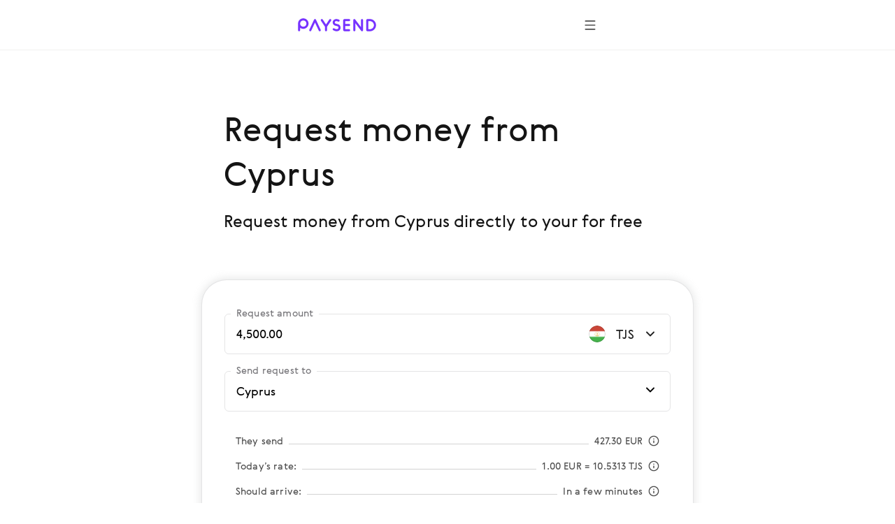

--- FILE ---
content_type: text/html; charset=utf-8
request_url: https://paysend.com/en-us/request-money/from-cyprus-to-tajikistan
body_size: 66450
content:
<!DOCTYPE html><html lang="en"><head><title>Request money from Cyprus to Tajikistan directly to your  | Paysend Global Transfers</title><style data-styled="true" data-styled-version="6.1.19">.haLepY{font-family:GerberaRegular,"Segoe UI","Droid Sans",Roboto,Helvetica,Arial,sans-serif;-webkit-font-smoothing:antialiased;-moz-osx-font-smoothing:grayscale;font-size:17px;line-height:24px;color:#141414;white-space:nowrap;overflow:hidden;text-overflow:ellipsis;max-width:100%;}/*!sc*/
.haLepY:link,.haLepY:visited{color:#141414;}/*!sc*/
@media screen and (min-width: 648px){.haLepY{font-size:20px;line-height:32px;}}/*!sc*/
.eBlFIO{font-family:GerberaRegular,"Segoe UI","Droid Sans",Roboto,Helvetica,Arial,sans-serif;-webkit-font-smoothing:antialiased;-moz-osx-font-smoothing:grayscale;font-size:17px;line-height:24px;color:#7633ff;}/*!sc*/
.eBlFIO:link,.eBlFIO:visited{color:#7633ff;}/*!sc*/
@media screen and (min-width: 648px){.eBlFIO{font-size:20px;line-height:32px;}}/*!sc*/
.iDkvoy{font-family:GerberaRegular,"Segoe UI","Droid Sans",Roboto,Helvetica,Arial,sans-serif;-webkit-font-smoothing:antialiased;-moz-osx-font-smoothing:grayscale;font-size:17px;line-height:24px;color:#141414;}/*!sc*/
.iDkvoy:link,.iDkvoy:visited{color:#141414;}/*!sc*/
@media screen and (min-width: 648px){.iDkvoy{font-size:20px;line-height:32px;}}/*!sc*/
data-styled.g22[id="TextSpan-sc-8zkiol-0"]{content:"haLepY,eBlFIO,iDkvoy,"}/*!sc*/
.crUVAw{font-family:GerberaRegular,"Segoe UI","Droid Sans",Roboto,Helvetica,Arial,sans-serif;-webkit-font-smoothing:antialiased;-moz-osx-font-smoothing:grayscale;font-size:24px;line-height:36px;color:#141414;}/*!sc*/
.crUVAw:link,.crUVAw:visited{color:#141414;}/*!sc*/
@media screen and (min-width: 648px){.crUVAw{font-size:32px;line-height:48px;}}/*!sc*/
data-styled.g24[id="TextHeader2-sc-8zkiol-2"]{content:"crUVAw,"}/*!sc*/
.kpmxIP{font-family:GerberaRegular,"Segoe UI","Droid Sans",Roboto,Helvetica,Arial,sans-serif;-webkit-font-smoothing:antialiased;-moz-osx-font-smoothing:grayscale;font-size:17px;line-height:24px;color:#77767a;}/*!sc*/
.kpmxIP:link,.kpmxIP:visited{color:#77767a;}/*!sc*/
@media screen and (min-width: 648px){.kpmxIP{font-size:20px;line-height:32px;}}/*!sc*/
data-styled.g25[id="TextParagraph-sc-8zkiol-3"]{content:"kpmxIP,"}/*!sc*/
.ezgAcy{width:20px;height:20px;}/*!sc*/
data-styled.g388[id="IconContainer-sc-1160y8w-0"]{content:"ezgAcy,"}/*!sc*/
.gjahdr{display:inline-flex;flex-shrink:0;align-items:center;justify-content:center;background:none;border-radius:50%;width:40px;height:40px;padding:0;border:none;box-sizing:border-box;cursor:pointer;box-shadow:none;}/*!sc*/
.gjahdr .IconContainer-sc-1160y8w-0 svg{--accent:#4E4E4E;}/*!sc*/
.gjahdr:hover,.gjahdr:active,.gjahdr:focus{background:none;}/*!sc*/
@media (hover:hover){.gjahdr:hover,.gjahdr:active,.gjahdr:focus{background:none;}.gjahdr:hover .IconContainer-sc-1160y8w-0 svg,.gjahdr:active .IconContainer-sc-1160y8w-0 svg,.gjahdr:focus .IconContainer-sc-1160y8w-0 svg{--accent:#4E4E4E;}@media screen and (min-width: 1440px){.gjahdr{width:48px;height:48px;}.gjahdr .IconContainer-sc-1160y8w-0{width:24px;height:24px;}}.gjahdr:focus-visible{background-color:#925CFF;outline:1px dashed;}}/*!sc*/
data-styled.g389[id="CommonButton-sc-1160y8w-1"]{content:"gjahdr,"}/*!sc*/
.fxsoPB{display:inline-block;position:relative;width:24px;height:24px;overflow:hidden;border-radius:50%;vertical-align:top;flex-shrink:0;}/*!sc*/
.fxsoPB:before{border:1px solid rgba(0,0,0,0.15);border-radius:50%;bottom:0;content:'';left:0;position:absolute;right:0;top:0;}/*!sc*/
.fxsoPB img{max-width:100%;}/*!sc*/
@media screen and (min-width: 1920px){.fxsoPB{width:28px;height:28px;}}/*!sc*/
.lkbIAN{display:inline-block;position:relative;width:24px;height:24px;overflow:hidden;border-radius:50%;vertical-align:top;flex-shrink:0;}/*!sc*/
.lkbIAN:before{border:1px solid rgba(0,0,0,0.15);border-radius:50%;bottom:0;content:'';left:0;position:absolute;right:0;top:0;}/*!sc*/
.lkbIAN img{max-width:100%;}/*!sc*/
@media screen and (min-width: 1920px){.lkbIAN{width:24px;height:24px;}}/*!sc*/
data-styled.g398[id="PngIcon-sc-19utend-0"]{content:"fxsoPB,lkbIAN,"}/*!sc*/
.ceEakf{height:24px;margin-right:24px;min-width:24px;width:24px;}/*!sc*/
data-styled.g422[id="FlagWrapper-sc-106scgm-12"]{content:"ceEakf,"}/*!sc*/
.prTPB{color:#77767a;}/*!sc*/
data-styled.g423[id="CountryName-sc-106scgm-13"]{content:"prTPB,"}/*!sc*/
.ftYUbS{margin-top:48px;padding-bottom:2px;}/*!sc*/
.ftYUbS a{align-items:center;color:#7633ff;display:inline-flex;outline:none;text-decoration:none;}/*!sc*/
.ftYUbS a:focus-visible{outline:1px dashed #d9c6ff;}/*!sc*/
@media screen and (min-width: 648px){.ftYUbS{margin-top:64px;}}/*!sc*/
data-styled.g424[id="ShowAll-sc-106scgm-14"]{content:"ftYUbS,"}/*!sc*/
.jHVSXV{list-style-type:none;margin:64px auto 48px;padding:0;}/*!sc*/
.jHVSXV>li{margin:0;white-space:nowrap;}/*!sc*/
.jHVSXV>li a:focus-visible{background-color:#f3f2f5;outline:1px dashed #9f9da3;}/*!sc*/
.jHVSXV>li a:focus-visible .CountryName-sc-106scgm-13{color:#141414;}/*!sc*/
@media screen and (min-width: 648px){.jHVSXV>li{-webkit-column-break-inside:avoid;break-inside:avoid;}}/*!sc*/
@media screen and (min-width: 648px){.jHVSXV{column-count:2;column-gap:85px;margin-bottom:64px;margin-top:96px;}}/*!sc*/
@media screen and (min-width: 1352px){.jHVSXV{column-count:3;column-gap:80px;}}/*!sc*/
data-styled.g425[id="Countries-sc-106scgm-15"]{content:"jHVSXV,"}/*!sc*/
.cmfcH{list-style-type:none;margin:0;padding:0;}/*!sc*/
.cmfcH>li{margin:0;white-space:nowrap;}/*!sc*/
@media screen and (min-width: 648px){.cmfcH>li{-webkit-column-break-inside:avoid;break-inside:avoid;}}/*!sc*/
.cmfcH>li>a{align-items:center;display:flex;outline:none;padding-bottom:8px;padding-top:8px;text-decoration:none;}/*!sc*/
.cmfcH>li>a:link,.cmfcH>li>a:visited{color:#77767a;}/*!sc*/
.cmfcH>li>a:hover{color:#7633ff;}/*!sc*/
.cmfcH>li>a:hover .CountryName-sc-106scgm-13{color:#7633ff;}/*!sc*/
data-styled.g426[id="Tags-sc-106scgm-16"]{content:"cmfcH,"}/*!sc*/
.fKPbtI{margin-bottom:16px;}/*!sc*/
data-styled.g427[id="Title-sc-106scgm-17"]{content:"fKPbtI,"}/*!sc*/
.lmBigc{margin:0;}/*!sc*/
data-styled.g428[id="Description-sc-106scgm-18"]{content:"lmBigc,"}/*!sc*/
.fDJAFW{margin-bottom:64px;margin-right:auto;max-width:620px;}/*!sc*/
@media screen and (min-width: 648px){.fDJAFW{margin-bottom:96px;}}/*!sc*/
data-styled.g429[id="LeadText-sc-106scgm-19"]{content:"fDJAFW,"}/*!sc*/
.ceyHoQ{margin-right:2px;}/*!sc*/
@media screen and (min-width: 648px){.ceyHoQ{margin-right:4px;}}/*!sc*/
data-styled.g430[id="LearnMore-sc-106scgm-20"]{content:"ceyHoQ,"}/*!sc*/
.pfcsB{font-family:GerberaRegular,"Segoe UI","Droid Sans",Roboto,Helvetica,Arial,sans-serif;color:#141414;content-visibility:auto;margin-bottom:96px;margin-top:96px;}/*!sc*/
@media screen and (min-width: 648px){.pfcsB{margin-bottom:128px;margin-top:128px;}}/*!sc*/
@media screen and (min-width: 1352px){.pfcsB{margin-bottom:128px;margin-top:128px;}}/*!sc*/
data-styled.g431[id="SectionGeo-sc-106scgm-21"]{content:"pfcsB,"}/*!sc*/
.cCMMBf{font-family:GerberaRegular,"Segoe UI","Droid Sans",Roboto,Helvetica,Arial,sans-serif;-webkit-font-smoothing:antialiased;-moz-osx-font-smoothing:grayscale;display:flex;flex-direction:row;align-items:flex-end;position:relative;border:1px solid rgba(159, 157, 163, 0.28);border-bottom:1px solid rgba(159, 157, 163, 0.28);border-radius:6px;}/*!sc*/
.cCMMBf:after{content:'';position:absolute;width:calc(100% - 4px);height:1px;bottom:0;left:2px;}/*!sc*/
@media screen and (min-width: 1920px){.cCMMBf:after{height:2px;}}/*!sc*/
data-styled.g436[id="InputContainer-sc-lyb3jq-0"]{content:"cCMMBf,"}/*!sc*/
.fUjtii{position:relative;flex:1;display:flex;align-items:center;padding:16px;z-index:1;}/*!sc*/
@media screen and (min-width: 1920px){.fUjtii{padding:20px 24px;}}/*!sc*/
.fUjtii input,.fUjtii input[type='search'],.fUjtii textarea{font-family:GerberaRegular,"Segoe UI","Droid Sans",Roboto,Helvetica,Arial,sans-serif;-webkit-font-smoothing:antialiased;-moz-osx-font-smoothing:grayscale;background-color:transparent;border:none;box-sizing:border-box;display:inline-block;padding:0;width:100%;font-size:17px;line-height:24px;text-overflow:ellipsis;cursor:auto;outline:none;}/*!sc*/
.fUjtii input:-webkit-autofill,.fUjtii input[type='search']:-webkit-autofill,.fUjtii textarea:-webkit-autofill{-webkit-box-shadow:inset 0 0 0 50px #ffffff!important;-webkit-text-fill-color:!important;color:!important;}/*!sc*/
@media screen and (min-width: 1920px){.fUjtii input,.fUjtii input[type='search'],.fUjtii textarea{padding:0;font-size:20px;line-height:32px;}}/*!sc*/
.gCuVTN{position:relative;flex:1;display:flex;align-items:center;padding:16px;cursor:pointer;z-index:1;}/*!sc*/
@media screen and (min-width: 1920px){.gCuVTN{padding:20px 24px;}}/*!sc*/
.gCuVTN input,.gCuVTN input[type='search'],.gCuVTN textarea{font-family:GerberaRegular,"Segoe UI","Droid Sans",Roboto,Helvetica,Arial,sans-serif;-webkit-font-smoothing:antialiased;-moz-osx-font-smoothing:grayscale;background-color:transparent;border:none;box-sizing:border-box;display:inline-block;padding:0 24px 0 0;width:100%;font-size:17px;line-height:24px;text-overflow:ellipsis;cursor:pointer;outline:none;}/*!sc*/
.gCuVTN input:-webkit-autofill,.gCuVTN input[type='search']:-webkit-autofill,.gCuVTN textarea:-webkit-autofill{-webkit-box-shadow:inset 0 0 0 50px #ffffff!important;-webkit-text-fill-color:!important;color:!important;}/*!sc*/
@media screen and (min-width: 1920px){.gCuVTN input,.gCuVTN input[type='search'],.gCuVTN textarea{padding:0 28px 0 0;font-size:20px;line-height:32px;}}/*!sc*/
data-styled.g437[id="InputLabel-sc-lyb3jq-1"]{content:"fUjtii,gCuVTN,"}/*!sc*/
.cJRfHY{position:absolute;top:-12px;left:8px;font-size:14px;line-height:20px;color:#77767a;transition:top 0.2s;overflow:hidden;white-space:nowrap;text-overflow:ellipsis;max-width:calc(100% - 16px);box-sizing:border-box;padding:0 8px;background:#ffffff;border-radius:4px;}/*!sc*/
@media screen and (min-width: 1920px){.cJRfHY{top:-14px;left:16px;font-size:17px;line-height:24px;}}/*!sc*/
data-styled.g438[id="FloatingLabel-sc-lyb3jq-2"]{content:"cJRfHY,"}/*!sc*/
.ilAMKM{position:absolute;right:16px;top:14px;z-index:1;}/*!sc*/
@media screen and (min-width: 1920px){.ilAMKM{right:16px;top:18px;}}/*!sc*/
data-styled.g441[id="InputRightElement-sc-lyb3jq-5"]{content:"ilAMKM,"}/*!sc*/
.iBQvrA{position:relative;min-height:58px;}/*!sc*/
data-styled.g473[id="AmountRow-sc-3bbfvj-0"]{content:"iBQvrA,"}/*!sc*/
.iUBdFN{display:flex;align-items:center;width:124px;justify-content:flex-end;padding:16px 16px 16px 8px;box-sizing:border-box;cursor:pointer;}/*!sc*/
.iUBdFN:focus-visible{background-color:#F8F5FF;}/*!sc*/
@media screen and (min-width: 1440px){.iUBdFN{width:140px;}}/*!sc*/
@media screen and (min-width: 1920px){.iUBdFN{padding:20px 24px 20px 16px;}}/*!sc*/
data-styled.g474[id="AmountCurrencyLabel-sc-3bbfvj-1"]{content:"iUBdFN,"}/*!sc*/
.hwQLlz{flex-shrink:0;}/*!sc*/
data-styled.g475[id="AmountCurrencyFlag-sc-3bbfvj-2"]{content:"hwQLlz,"}/*!sc*/
.etCXzG{margin:0 4px 0 8px;width:40px;flex-shrink:0;text-align:center;}/*!sc*/
@media screen and (min-width: 1440px){.etCXzG{width:52px;}}/*!sc*/
data-styled.g476[id="AmountCurrencyText-sc-3bbfvj-3"]{content:"etCXzG,"}/*!sc*/
.eRxCYI{margin:0 16px;}/*!sc*/
data-styled.g488[id="FeeTable-sc-rs17t-0"]{content:"eRxCYI,"}/*!sc*/
.clNHnq{display:flex;align-items:flex-end;justify-content:space-between;white-space:nowrap;cursor:pointer;margin-bottom:16px;}/*!sc*/
.clNHnq:last-child{margin-bottom:0;}/*!sc*/
.clNHnq[tabindex]:focus-visible{background-color:#F2F1F0;outline:1px dashed #4E4E4E;}/*!sc*/
data-styled.g489[id="FeeTableRow-sc-rs17t-1"]{content:"clNHnq,"}/*!sc*/
.cAeYah{align-self:unset;flex-grow:1;background-color:#D3D3D3;height:1px;margin-bottom:5px;margin-left:8px;margin-right:8px;}/*!sc*/
data-styled.g490[id="FeeTableSeparator-sc-rs17t-2"]{content:"cAeYah,"}/*!sc*/
.jDIdhQ{display:flex;align-items:center;}/*!sc*/
data-styled.g491[id="FeeTableRightBlock-sc-rs17t-3"]{content:"jDIdhQ,"}/*!sc*/
.jewRnK{background-color:#ffffff;border:1px solid rgba(159, 157, 163, 0.28);box-shadow:0 0 12px 2px rgba(157, 161, 163, 0.24);padding:32px 16px 16px 16px;border-radius:16px;margin:0 -16px;}/*!sc*/
@media screen and (min-width: 744px){.jewRnK{padding:48px 32px 24px 32px;margin:0 -32px;border-radius:36px;}}/*!sc*/
@media screen and (min-width: 1440px){.jewRnK{padding:72px 40px 48px 40px;border-radius:24px;margin:0;}}/*!sc*/
data-styled.g492[id="CalculatorBlock-sc-rsfot4-0"]{content:"jewRnK,"}/*!sc*/
.BaRsV{margin-bottom:24px;}/*!sc*/
.BaRsV:last-child{margin-bottom:32px;}/*!sc*/
@media screen and (min-width: 1440px){.BaRsV:last-child{margin-bottom:48px;}}/*!sc*/
data-styled.g493[id="CalculatorRow-sc-rsfot4-1"]{content:"BaRsV,"}/*!sc*/
.cBHepu{margin-top:40px;text-align:center;position:static;height:auto;max-width:none;padding-left:0;padding-right:0;}/*!sc*/
data-styled.g494[id="ButtonContainer-sc-rsfot4-2"]{content:"cBHepu,"}/*!sc*/
@media screen and (min-width:1352px){.dGmLZB{width:46.4286%;position:absolute;right:0;top:0;}}/*!sc*/
data-styled.g495[id="CalculatorTempContainer-sc-1waf3ly-0"]{content:"dGmLZB,"}/*!sc*/
.byWEFr{height:24px;overflow:hidden;margin-left:16px;min-width:24px;transition-duration:0.4s;transition-property:transform;width:24px;}/*!sc*/
data-styled.g497[id="IconWrapper-sc-1146iu7-1"]{content:"byWEFr,"}/*!sc*/
.pRCRQ{display:flex;font-weight:normal;flex-grow:1;justify-content:space-between;}/*!sc*/
data-styled.g499[id="FlexWrapper-sc-1146iu7-3"]{content:"pRCRQ,"}/*!sc*/
.fWufVq{cursor:pointer;display:flex;padding:30px 0 2px;}/*!sc*/
.fWufVq:focus-visible{background-color:#f3f2f5;outline:1px dashed #9f9da3;}/*!sc*/
.fWufVq:hover .Value-sc-1146iu7-0{color:#7633ff;}/*!sc*/
.fWufVq:hover .IconWrapper-sc-1146iu7-1 use{--accent:#7633ff;}/*!sc*/
.fWufVq.collapsed .IconWrapper-sc-1146iu7-1{transform:rotate(180deg);}/*!sc*/
@media screen and (min-width: 648px){.fWufVq{padding:40px 0 8px;}}/*!sc*/
data-styled.g500[id="AccordeonHeader-sc-1146iu7-4"]{content:"fWufVq,"}/*!sc*/
.dApAsE{margin-left:auto;margin-right:auto;max-width:432px;padding-left:24px;padding-right:24px;}/*!sc*/
@media screen and (min-width: 648px){.dApAsE{max-width:640px;padding-left:64px;padding-right:64px;}}/*!sc*/
@media screen and (min-width: 1352px){.dApAsE{max-width:1280px;padding-left:160px;padding-right:160px;}}/*!sc*/
data-styled.g502[id="ContainerWide-sc-1v5hrpd-0"]{content:"dApAsE,"}/*!sc*/
.lpvcQL{position:relative;height:250px;width:100%;border-style:none;display:block;overflow:hidden;}/*!sc*/
data-styled.g504[id="Iframe-sc-1vh0cw3-0"]{content:"lpvcQL,"}/*!sc*/
.fhJJbj{display:flex;flex-direction:column;align-items:center;margin-bottom:24px;}/*!sc*/
.fhJJbj:last-child{margin-bottom:0;}/*!sc*/
.fhJJbj img{margin-bottom:24px;}/*!sc*/
.fhJJbj img:last-child{margin-bottom:0;}/*!sc*/
@media screen and (min-width:1352px){.fhJJbj{flex-direction:row;justify-content:center;}.fhJJbj img{margin-bottom:0;margin-right:24px;}.fhJJbj img:last-child{margin-right:0;}}/*!sc*/
data-styled.g505[id="FtLogo-sc-1vh0cw3-1"]{content:"fhJJbj,"}/*!sc*/
</style><meta name="title" content="Request money from Cyprus to Tajikistan directly to your  | Paysend Global Transfers"/><meta property="og:title" content="Request money from Cyprus to Tajikistan directly to your  | Paysend Global Transfers"/><meta name="description" content="Request money now to any  from Cyprus for free. Paysend Global Transfers - next generation money transfers!"/><meta charSet="utf-8"/><meta name="google-site-verification" content="MLEx3oMCOjSfB00oiNmFsEFMvU01mLoaeq3Nv4g83WE2"/><meta property="og:type" content="website"/><link rel="canonical" href="https://paysend.com/en-us/request-money/from-cyprus-to-tajikistan"/><meta property="og:url" content="https://paysend.com/en-us/request-money/from-cyprus-to-tajikistan"/><meta name="theme-color" content="#fff"/><meta name="apple-mobile-web-app-status-bar-style" content="black-translucent"/><meta http-equiv="X-UA-Compatible" content="IE=edge"/><meta name="viewport" content="width=device-width, initial-scale=1.0"/><link type="text/css" rel="stylesheet" href="/landing.52aa63b88761bfa5299e.css"/><link rel="preload" href="/css/landing-icons.css" as="style"/><link rel="shortcut icon" href="https://cloud.paysend.com/images/web/favicon/favicon.ico"/><link rel="apple-touch-icon" href="https://cloud.paysend.com/images/web/favicon/favicon-57.png" sizes="57x57"/><link rel="apple-touch-icon-precomposed" href="https://cloud.paysend.com/images/web/favicon/favicon-57.png" sizes="57x57"/><link rel="apple-touch-icon" href="https://cloud.paysend.com/images/web/favicon/favicon-72.png" sizes="72x72"/><link rel="apple-touch-icon" href="https://cloud.paysend.com/images/web/favicon/favicon-114.png" sizes="114x114"/><link rel="apple-touch-icon" href="https://cloud.paysend.com/images/web/favicon/favicon-120.png" sizes="120x120"/><link rel="apple-touch-icon" href="https://cloud.paysend.com/images/web/favicon/favicon-144.png" sizes="144x144"/><link rel="apple-touch-icon" href="https://cloud.paysend.com/images/web/favicon/favicon-152.png" sizes="152x152"/><link rel="apple-touch-icon" href="https://cloud.paysend.com/images/web/favicon/favicon-180.png" sizes="180x180"/><script>window.__INITIAL_DATA__={"pageKeywords":null,"mobile":{"title":"Get the Paysend app today!","text":"Download the Paysend app on the App Store, Google Play to send money and track your transfers anytime, anywhere."},"errors":{},"countryCode":null,"localeDependentURI":"\/request-money\/from-{0}-to-{1}","faq":{"title":null,"linkTitle":"How it works","youtubeVideoUrl":"https:\/\/www.youtube.com\/embed\/oUE4CmjdFh0?rel=0&amp;showinfo=0&amp;autoplay=1","sections":[{"title":"Create your Paysend account","text":"Click the <a class=\"link\" target=\"_blank\" href=\"https:\/\/paysend.com\/registration\">Sign Up<\/a> button and fill out some basic information about yourself. We’ll ask you for your mobile number, first and last name, date of birth, and residential address."},{"title":"Set up your first request","text":"Open the Requests tab on the left-hand side of the page, then click the New Request  button. Enter the sender’s phone number, then fill in the reason for your request and the request’s expiry date, so your sender knows what the deadline is. Finally, indicate the amount you wish to receive and fill out your card information."},{"title":"Double-check that you’re ready to go","text":"Make sure that all of the details are correct. Review the requested amount, the sender’s phone number, your card information and the request expiry date, and then confirm your transaction!"},{"title":"Get the app","text":"Download the Paysend Link app* for your <a class=\"link\" target=\"_blank\" href=\"https:\/\/itunes.apple.com\/app\/paysend-link\/id1454360890?mt=8\">iOS<\/a> or <a class=\"link\" target=\"_blank\" href=\"https:\/\/play.google.com\/store\/apps\/details?id=com.paysend.paysendlink\">Android<\/a> device to keep track of your requests, or to set up new ones on-the-go."},{"title":"Need help?","text":"Visit our Help Centre where you’ll find answers to frequently asked questions. If you’d like to talk with a representative, feel free to join a real-time live chat with us or e-mail us at help@paysend.com. Paysend’s Customer Service team is always online and ready to assist you. Day or night, we’ll be there!"}]},"trustpilot":{"tag":"en","lang":"en","header":{"title":"12 150 537 happy customers trust Paysend","text":"Don’t take our word for it. Check out what our customers have to say about their experience:"}},"benefits":{"header":"Paysend Benefits","benefits":[{"title":"Global coverage","text":"We transfer money to over 170 countries, and regularly add new ones to our platform."},{"title":"Fixed fee","text":"We display the currency exchange rate, transfer fee and receivable amount before you make the transfer."},{"title":"Simple transfer methods","text":"Send your money the way that suits you – using bank cards & accounts, or simply using a mobile number."},{"title":"Close to real time processing","text":"Transfers are sent in real time, but it could take up to 3 business days depending on your recipient’s bank’s processing times."},{"title":"Bank-level security","text":"All money transfers are certified by Visa, Mastercard, China UnionPay, the FCA, and are PCI DSS certified."},{"title":"Global 24\/7 support","text":"Money never sleeps, and neither do we. We’re here to help at any time of the day."}]},"geo":null,"mastercard":{"title":"Get the 1,500 rub bonus by sending 15 transfers to Mastercard abroad","info":"This offer is valid for transfers sent from Russia until 24 January 2022.","listItems":["Log in to Paysend website or download the app.","Start a new transfer and select the recipient country.","Choose “To card” delivery option and enter your recipient’s Mastercard details.","Enter the transfer’s amount. We display the exchange rate before you make the transfer.","Enter your payment card details and confirm the transfer.","Get the bonus once you’ve successfully sent 15 transfers to any Mastercard cards abroad."],"links":[{"isBlank":true,"name":"Learn more about the promotion","url":"https:\/\/www.mastercard.ru\/ru-ru\/consumers\/transfers\/paysend.html","subMenu":[]},{"isBlank":true,"name":"Terms & Conditions","url":"https:\/\/cdn.paysend.com\/web\/docs\/mastercard_hero_promo_action_ru.pdf","subMenu":[]}]},"mediaQuote":{"nextbillion":{"isBlank":true,"name":"\"Paysend Enters Partnership to Bring Money Transfers to 60 Million Hispanic Americans\"","url":"https:\/\/nextbillion.net\/about\/","subMenu":[]},"techcrunch":{"isBlank":true,"name":"\"A new way to send money in multiple currencies using a mobile app\"","url":"https:\/\/techcrunch.com\/2018\/09\/11\/paysend-announces-global-account-to-compete-with-revolut\/","subMenu":[]},"deloitte":{"isBlank":true,"name":"“Deloitte UK Fast 50 Technology Winner 2022“","url":"https:\/\/www.deloitte.com\/global\/en\/about\/governance\/network-brand-alliances\/about-the-network.html","subMenu":[]},"innovativefinance":{"isBlank":true,"name":"\"A true alternative to receive remittances and to begin their financial journey\"","url":"https:\/\/www.rockefellerfoundation.org\/initiative\/innovative-finance\/","subMenu":[]},"yahoo":{"isBlank":false,"name":"\"Paysend Business has helped businesses save money on international transactions and streamline their payment processes.\"","url":"https:\/\/uk.finance.yahoo.com\/news\/paysend-launches-option-pay-people-internationally-just-mobile-number-124347583.html","subMenu":[]},"finextra":{"isBlank":true,"name":"\"Paysend\'s card-to-card offering provides an affordable alternative to more expensive, time-consuming, and unsafe methods to send and receive remittances\"","url":"https:\/\/www.finextra.com\/pressarticle\/76074\/paysend-launches-mobile-money-request-service","subMenu":[]},"financialtimes":{"isBlank":true,"name":"“Financial Times 1000 Fastest Growing Companies 2023”","url":"https:\/\/aboutus.ft.com\/","subMenu":[]},"ibsintelligence":{"isBlank":true,"name":"\"Paysend’s commitment to financial inclusion now brings a safe and affordable alternative through its instant card-to-card offering.\"","url":"https:\/\/ibsintelligence.com\/about-us\/","subMenu":[]},"usatoday":{"isBlank":true,"name":"\"Paysend aims to accelerate the financial growth of SMEs by providing them with instant and easy payment tools they need to take control of their financial health.\"","url":"https:\/\/www.usatoday.com\/","subMenu":[]}},"alternativeLinks":null,"request":true,"showSectionByUtmSource":true,"showServerError":false};window.__INITIAL_STATE__={"app":{"analytics":true,"checkout_environment":"PRODUCTION","updateRedux":false,"redirectTo":null,"isShowSpinner":false,"isShowModal":false,"isShowPopup":false,"messageBody":[],"country":"us","acceptedCountry":"us","kycDocs":[],"isMobileBrowser":false,"currentSiteSection":"requestLanding"},"calculator":{"countryMenu":{"countryFrom":{"id":196,"usageCount":0,"popularRank":0,"canBeTo":true,"showCountryFlag":true,"favorite":false,"highRisk":false,"highFATFRisk":false,"disabled":false,"synonym":"Zypern साइप्रस Кипр Siprus Кипр Cyprus Cipro Chypre Chipre 塞浦路斯 Kypr  Кіпр Cypr Cipru Kıbrıs","code":"cy","name":"Cyprus","nameEn":"Cyprus","seoNameFrom":"cyprus","seoNameTo":"cyprus","notificationNameFrom":"Cyprus","notificationNameTo":"Cyprus","countryCurrenciesSelectNotificationTo":null,"anonymousBalId":"93-100000000000009","phonePrefix":"+357","promoForPayment":null,"currencies":[{"id":978,"code":"EUR","name":"Euro","maxLimit":0,"cardCountries":[20,40,56,100,191,196,203,208,233,246,250,276,300,348,352,372,380,428,438,440,442,470,528,578,616,620,642,703,705,724,752]}],"paySystems":["account","mastercard","visa"],"toIcon":["mastercard","sepa","swift","visa"],"cardPaySystems":["mastercard","visa"],"firstLetter":"C","china":false},"countryTo":{"id":762,"usageCount":0,"popularRank":0,"canBeTo":true,"showCountryFlag":true,"favorite":false,"highRisk":false,"highFATFRisk":false,"disabled":false,"synonym":"Tadschikistan तजाकिस्तान Таджикистан Tajikistan Тожикистон Tajikistan Tagikistan Tadjikistan Tayikistán 塔吉克斯坦 Tádžikistán  Таджикистан Tadżykistan Tadjikistan Tacikistan","code":"tj","name":"Tajikistan","nameEn":"Tajikistan","seoNameFrom":"tajikistan","seoNameTo":"tajikistan","notificationNameFrom":"Tajikistan","notificationNameTo":"Tajikistan","countryCurrenciesSelectNotificationTo":null,"anonymousBalId":null,"phonePrefix":"+992","promoForPayment":null,"currencies":[{"id":972,"code":"TJS","name":"Somoni","maxLimit":0,"cardCountries":[762]},{"id":840,"code":"USD","name":"US Dollar","maxLimit":0,"cardCountries":[]}],"paySystems":["account","mastercard","mobile2card","swift","visa"],"toIcon":["account","mastercard","mobile2card","swift","visa"],"cardPaySystems":["mastercard","mobile2card","swift","visa"],"firstLetter":"T","china":false},"firstCurrencyFrom":{"id":978,"code":"EUR","name":"Euro","maxLimit":0,"cardCountries":[20,40,56,100,191,196,203,208,233,246,250,276,300,348,352,372,380,428,438,440,442,470,528,578,616,620,642,703,705,724,752]}},"countryTo":[{"id":12,"usageCount":0,"popularRank":0,"canBeTo":true,"showCountryFlag":true,"favorite":false,"highRisk":false,"highFATFRisk":true,"disabled":false,"synonym":"Algerien एलजीरिया Алжир Algeria Жазоир Algeria Algeria Algérie Argelia 阿尔及利亚 Alžírsko  Алжир Algieria Algeria Cezayir","code":"dz","name":"Algeria","nameEn":"Algeria","seoNameFrom":"algeria","seoNameTo":"algeria","notificationNameFrom":"Algeria","notificationNameTo":"Algeria","countryCurrenciesSelectNotificationTo":null,"anonymousBalId":null,"phonePrefix":"+213","promoForPayment":null,"currencies":[{"id":12,"code":"DZD","name":"Dinar","maxLimit":0,"cardCountries":[12]},{"id":840,"code":"USD","name":"US Dollar","maxLimit":0,"cardCountries":[]}],"paySystems":["mastercard","swift"],"toIcon":["mastercard","swift"],"cardPaySystems":["mastercard","swift"],"firstLetter":"A","china":false},{"id":20,"usageCount":0,"popularRank":0,"canBeTo":true,"showCountryFlag":true,"favorite":false,"highRisk":false,"highFATFRisk":false,"disabled":false,"synonym":"Andorra अंडोरा Андорра Andorra Андорра Andorra Andorra Andorre Andorra 安道尔 Andorra  Андорра Andora Andorra Andorra","code":"ad","name":"Andorra","nameEn":"Andorra","seoNameFrom":"andorra","seoNameTo":"andorra","notificationNameFrom":"Andorra","notificationNameTo":"Andorra","countryCurrenciesSelectNotificationTo":null,"anonymousBalId":"80-100000000000009","phonePrefix":"+376","promoForPayment":null,"currencies":[{"id":978,"code":"EUR","name":"Euro","maxLimit":0,"cardCountries":[20,40,56,100,191,196,203,208,233,246,276,300,348,352,372,380,428,440,442,470,492,499,528,578,616,620,642,674,688,703,705,724,752,756,807,826]},{"id":840,"code":"USD","name":"US Dollar","maxLimit":0,"cardCountries":[]}],"paySystems":["mastercard","sepa","swift","visa"],"toIcon":["mastercard","sepa","swift","visa"],"cardPaySystems":["mastercard","sepa","swift","visa"],"firstLetter":"A","china":false},{"id":32,"usageCount":0,"popularRank":0,"canBeTo":true,"showCountryFlag":true,"favorite":false,"highRisk":false,"highFATFRisk":false,"disabled":false,"synonym":"Argentinien अर्जेंटीना Аргентина Argentina Аргентина Argentina Argentina Argentine Argentina 阿根廷 Argentina  Аргентина Argentyna Argentina Arjantin","code":"ar","name":"Argentina","nameEn":"Argentina","seoNameFrom":"argentina","seoNameTo":"argentina","notificationNameFrom":"Argentina","notificationNameTo":"Argentina","countryCurrenciesSelectNotificationTo":null,"anonymousBalId":null,"phonePrefix":"+54","promoForPayment":null,"currencies":[{"id":32,"code":"ARS","name":"Peso","maxLimit":0,"cardCountries":[]},{"id":840,"code":"USD","name":"US Dollar","maxLimit":0,"cardCountries":[]}],"paySystems":["account","swift"],"toIcon":["account","swift"],"cardPaySystems":["swift"],"firstLetter":"A","china":false},{"id":51,"usageCount":0,"popularRank":0,"canBeTo":true,"showCountryFlag":true,"favorite":false,"highRisk":false,"highFATFRisk":false,"disabled":false,"synonym":"Armenien आर्मीनिया Армения Armenia Арманистон Armenia Armenia Arménie Armenia 亚美尼亚 Arménie  Вірменія Armenia Armenia Ermenistan","code":"am","name":"Armenia","nameEn":"Armenia","seoNameFrom":"armenia","seoNameTo":"armenia","notificationNameFrom":"Armenia","notificationNameTo":"Armenia","countryCurrenciesSelectNotificationTo":null,"anonymousBalId":null,"phonePrefix":"+374","promoForPayment":null,"currencies":[{"id":51,"code":"AMD","name":"Armenian Dram","maxLimit":0,"cardCountries":[51]},{"id":840,"code":"USD","name":"US Dollar","maxLimit":0,"cardCountries":[31,51,112,132,170,188,212,214,218,222,242,262,268,270,288,316,340,356,376,388,398,400,404,417,458,480,484,498,504,524,566,586,591,608,626,630,702,710,716,762,764,768,784,792,796,800,860]}],"paySystems":["amex","arca","mastercard","swift","visa"],"toIcon":["amex","arca","mastercard","swift","visa"],"cardPaySystems":["amex","arca","mastercard","swift","visa"],"firstLetter":"A","china":false},{"id":36,"usageCount":0,"popularRank":0,"canBeTo":true,"showCountryFlag":true,"favorite":false,"highRisk":false,"highFATFRisk":false,"disabled":false,"synonym":"Australien ऑस्ट्रेलिया Австралия Australia Австралия Australia Australia Australie Australia 澳大利亞 Austrálie  Австралія Australia Australia Avustralya","code":"au","name":"Australia","nameEn":"Australia","seoNameFrom":"australia","seoNameTo":"australia","notificationNameFrom":"Australia","notificationNameTo":"Australia","countryCurrenciesSelectNotificationTo":null,"anonymousBalId":"96-100000000000009","phonePrefix":"+61","promoForPayment":null,"currencies":[{"id":36,"code":"AUD","name":"Australian dollar","maxLimit":0,"cardCountries":[32]},{"id":840,"code":"USD","name":"US Dollar","maxLimit":0,"cardCountries":[]}],"paySystems":["account","swift","unionpay"],"toIcon":["account","swift","unionpay"],"cardPaySystems":["swift","unionpay"],"firstLetter":"A","china":false},{"id":40,"usageCount":0,"popularRank":0,"canBeTo":true,"showCountryFlag":true,"favorite":false,"highRisk":false,"highFATFRisk":false,"disabled":false,"synonym":"Österreich ऑस्ट्रिया Австрия Austria Австрия Austria Austria Autriche Austria 奥地利 Rakousko  Австрія Austria Austria Avusturya","code":"at","name":"Austria","nameEn":"Austria","seoNameFrom":"austria","seoNameTo":"austria","notificationNameFrom":"Austria","notificationNameTo":"Austria","countryCurrenciesSelectNotificationTo":null,"anonymousBalId":"20-100000000000009","phonePrefix":"+43","promoForPayment":null,"currencies":[{"id":978,"code":"EUR","name":"Euro","maxLimit":0,"cardCountries":[20,40,56,70,100,191,196,203,208,233,246,250,276,300,348,352,372,380,428,438,440,442,470,492,499,528,578,616,620,642,674,688,703,705,724,752,756,807,826]},{"id":840,"code":"USD","name":"US Dollar","maxLimit":0,"cardCountries":[]}],"paySystems":["mastercard","sepa","swift","visa"],"toIcon":["mastercard","sepa","swift","visa"],"cardPaySystems":["mastercard","sepa","swift","visa"],"firstLetter":"A","china":false},{"id":31,"usageCount":0,"popularRank":0,"canBeTo":true,"showCountryFlag":true,"favorite":false,"highRisk":false,"highFATFRisk":false,"disabled":false,"synonym":"Aserbaidschan आज़रबाइजान Азербайджан Azerbaijan Озарбайжон Azerbaijan Azerbaigian Azerbaïdjan Azerbaiyán 阿塞拜疆 Ázerbájdžán  Азербайджан Azerbejdżan Azerbaidjan Azerbaycan","code":"az","name":"Azerbaijan","nameEn":"Azerbaijan","seoNameFrom":"azerbaijan","seoNameTo":"azerbaijan","notificationNameFrom":"Azerbaijan","notificationNameTo":"Azerbaijan","countryCurrenciesSelectNotificationTo":null,"anonymousBalId":null,"phonePrefix":"+994","promoForPayment":null,"currencies":[{"id":944,"code":"AZN","name":"Azerbaijanian Manat","maxLimit":0,"cardCountries":[31]},{"id":840,"code":"USD","name":"US Dollar","maxLimit":0,"cardCountries":[31,51,68,112,116,132,170,188,212,214,218,222,268,288,316,340,356,376,388,398,400,404,417,458,480,484,498,504,524,566,586,591,600,608,630,702,710,716,762,764,768,784,792,796,800,860]}],"paySystems":["mastercard","swift","unionpay","visa"],"toIcon":["mastercard","swift","unionpay","visa"],"cardPaySystems":["mastercard","swift","unionpay","visa"],"firstLetter":"A","china":false},{"id":50,"usageCount":0,"popularRank":0,"canBeTo":true,"showCountryFlag":true,"favorite":false,"highRisk":false,"highFATFRisk":false,"disabled":false,"synonym":"Bangladesch बांग्लादेश Бангладеш Bangladesh Бангладеш Bangladesh Bangladesh Bangladesh Bangladesh 孟加拉國 Bangladéš  Бангладеш Bangladesz Bangladesh Bangladeş","code":"bd","name":"Bangladesh","nameEn":"Bangladesh","seoNameFrom":"bangladesh","seoNameTo":"bangladesh","notificationNameFrom":"Bangladesh","notificationNameTo":"Bangladesh","countryCurrenciesSelectNotificationTo":null,"anonymousBalId":null,"phonePrefix":"+880","promoForPayment":null,"currencies":[{"id":50,"code":"BDT","name":"Taka","maxLimit":0,"cardCountries":[50]},{"id":840,"code":"USD","name":"US Dollar","maxLimit":0,"cardCountries":[]}],"paySystems":["account","mastercard","swift","unionpay","visa","wallet"],"toIcon":["account","mastercard","swift","unionpay","visa","wallet"],"cardPaySystems":["mastercard","swift","unionpay","visa"],"firstLetter":"B","china":false},{"id":112,"usageCount":0,"popularRank":0,"canBeTo":true,"showCountryFlag":true,"favorite":false,"highRisk":false,"highFATFRisk":false,"disabled":false,"synonym":"Belarus Республика Беларусь  Беларуссия Bielorrusia Weißrussland Białoruś Bělorusko Beyaz Rusya","code":"by","name":"Belarus","nameEn":"Belarus","seoNameFrom":"belarus","seoNameTo":"belarus","notificationNameFrom":"Belarus","notificationNameTo":"Belarus","countryCurrenciesSelectNotificationTo":null,"anonymousBalId":null,"phonePrefix":"+375","promoForPayment":null,"currencies":[{"id":933,"code":"BYN","name":"Belarusian Ruble","maxLimit":0,"cardCountries":[112]},{"id":840,"code":"USD","name":"US Dollar","maxLimit":0,"cardCountries":[112]}],"paySystems":["mastercard","visa"],"toIcon":["mastercard","visa"],"cardPaySystems":["mastercard","visa"],"firstLetter":"B","china":false},{"id":56,"usageCount":0,"popularRank":0,"canBeTo":true,"showCountryFlag":true,"favorite":false,"highRisk":false,"highFATFRisk":false,"disabled":false,"synonym":"Belgien बेल्जियम Бельгия Belgia Бельгия Belgium Belgio Belgique Bélgica 比利时 Belgium  Бельгія Belgia  Belgia Belçika","code":"be","name":"Belgium","nameEn":"Belgium","seoNameFrom":"belgium","seoNameTo":"belgium","notificationNameFrom":"Belgium","notificationNameTo":"Belgium","countryCurrenciesSelectNotificationTo":null,"anonymousBalId":"21-100000000000009","phonePrefix":"+32","promoForPayment":null,"currencies":[{"id":978,"code":"EUR","name":"Euro","maxLimit":0,"cardCountries":[20,40,56,70,100,191,196,203,208,233,246,250,276,300,348,352,372,380,428,438,440,442,470,492,499,528,578,616,620,642,674,688,703,705,724,752,756,807,826]},{"id":840,"code":"USD","name":"US Dollar","maxLimit":0,"cardCountries":[]}],"paySystems":["mastercard","sepa","swift","visa"],"toIcon":["mastercard","sepa","swift","visa"],"cardPaySystems":["mastercard","sepa","swift","visa"],"firstLetter":"B","china":false},{"id":84,"usageCount":0,"popularRank":0,"canBeTo":true,"showCountryFlag":true,"favorite":false,"highRisk":false,"highFATFRisk":false,"disabled":false,"synonym":"Belize बेलीज Белиз Belize Белиз Belize Belize Belize Belice 伯利兹 Belize  Беліз Belize Belize Belize","code":"bz","name":"Belize","nameEn":"Belize","seoNameFrom":"belize","seoNameTo":"belize","notificationNameFrom":"Belize","notificationNameTo":"Belize","countryCurrenciesSelectNotificationTo":null,"anonymousBalId":null,"phonePrefix":"+501","promoForPayment":null,"currencies":[{"id":84,"code":"BZD","name":"Belize Dollar","maxLimit":0,"cardCountries":[84]},{"id":840,"code":"USD","name":"US Dollar","maxLimit":0,"cardCountries":[]}],"paySystems":["mastercard","swift","visa"],"toIcon":["mastercard","swift","visa"],"cardPaySystems":["mastercard","swift","visa"],"firstLetter":"B","china":false},{"id":64,"usageCount":0,"popularRank":0,"canBeTo":true,"showCountryFlag":true,"favorite":false,"highRisk":false,"highFATFRisk":false,"disabled":false,"synonym":"Bhutan भूटान Бутан Bhutan Бутан Bhutan Bhutan Bhoutan Bután 不丹 Bhútán  Бутан Bhutan Bhutan Bhutan","code":"bt","name":"Bhutan","nameEn":"Bhutan","seoNameFrom":"bhutan","seoNameTo":"bhutan","notificationNameFrom":"Bhutan","notificationNameTo":"Bhutan","countryCurrenciesSelectNotificationTo":null,"anonymousBalId":null,"phonePrefix":"+975","promoForPayment":null,"currencies":[{"id":64,"code":"BTN","name":"Ngultrum","maxLimit":0,"cardCountries":[64]},{"id":840,"code":"USD","name":"US Dollar","maxLimit":0,"cardCountries":[]}],"paySystems":["mastercard","swift","visa"],"toIcon":["mastercard","swift","visa"],"cardPaySystems":["mastercard","swift","visa"],"firstLetter":"B","china":false},{"id":68,"usageCount":0,"popularRank":0,"canBeTo":true,"showCountryFlag":true,"favorite":false,"highRisk":false,"highFATFRisk":true,"disabled":false,"synonym":"Bolivien बोलीविया Боливия  Боливия Bolivia Bolivia Bolivie Bolivia 玻利维亚 Bolívie  Болівія Boliwia Bolivia Bolivya","code":"bo","name":"Bolivia","nameEn":"Bolivia","seoNameFrom":"bolivia","seoNameTo":"bolivia","notificationNameFrom":"Bolivia","notificationNameTo":"Bolivia","countryCurrenciesSelectNotificationTo":null,"anonymousBalId":null,"phonePrefix":"+591","promoForPayment":null,"currencies":[{"id":68,"code":"BOB","name":"Boliviano","maxLimit":0,"cardCountries":[68]},{"id":840,"code":"USD","name":"US Dollar","maxLimit":0,"cardCountries":[31,51,68,116,132,170,188,212,218,222,268,288,316,340,376,388,398,400,404,417,458,480,484,498,504,524,566,586,591,608,702,710,716,762,764,768,784,792,800,860]}],"paySystems":["account","mastercard","swift","unionpay","visa"],"toIcon":["account","mastercard","swift","unionpay","visa"],"cardPaySystems":["mastercard","swift","unionpay","visa"],"firstLetter":"B","china":false},{"id":76,"usageCount":0,"popularRank":0,"canBeTo":true,"showCountryFlag":true,"favorite":false,"highRisk":false,"highFATFRisk":false,"disabled":false,"synonym":"Brasilien ब्राज़िल Бразилия Brazil Бразилия Brazil Brasile Brésil Brasil 巴西 Brazílie  Бразилія Brazylia Brazilia Brezilya","code":"br","name":"Brazil","nameEn":"Brazil","seoNameFrom":"brazil","seoNameTo":"brazil","notificationNameFrom":"Brazil","notificationNameTo":"Brazil","countryCurrenciesSelectNotificationTo":null,"anonymousBalId":"B8-100000000000009","phonePrefix":"+55","promoForPayment":null,"currencies":[{"id":986,"code":"BRL","name":"Real","maxLimit":0,"cardCountries":[]},{"id":840,"code":"USD","name":"US Dollar","maxLimit":0,"cardCountries":[]}],"paySystems":["account","swift","wallet"],"toIcon":["account","swift","wallet"],"cardPaySystems":["swift"],"firstLetter":"B","china":false},{"id":100,"usageCount":0,"popularRank":0,"canBeTo":true,"showCountryFlag":true,"favorite":false,"highRisk":false,"highFATFRisk":true,"disabled":false,"synonym":"Bulgarien बुल्गारिया Болгария Bulgaria Болгария Bulgaria Bulgaria Bulgarie Bulgaria 保加利亚 Bulharsko Болгарія Bułgaria Bulgaria Bulgaristan","code":"bg","name":"Bulgaria","nameEn":"Bulgaria","seoNameFrom":"bulgaria","seoNameTo":"bulgaria","notificationNameFrom":"Bulgaria","notificationNameTo":"Bulgaria","countryCurrenciesSelectNotificationTo":null,"anonymousBalId":"27-100000000000009","phonePrefix":"+359","promoForPayment":null,"currencies":[{"id":978,"code":"EUR","name":"Euro","maxLimit":0,"cardCountries":[20,40,56,70,100,191,196,203,208,233,246,250,276,300,348,352,372,380,428,438,440,442,470,492,499,528,578,616,620,642,674,688,703,705,724,752,756,807,826]}],"paySystems":["mastercard","sepa","swift","visa"],"toIcon":["mastercard","sepa","swift","visa"],"cardPaySystems":["mastercard","sepa","swift","visa"],"firstLetter":"B","china":false},{"id":108,"usageCount":0,"popularRank":0,"canBeTo":true,"showCountryFlag":true,"favorite":false,"highRisk":false,"highFATFRisk":false,"disabled":false,"synonym":"Burundi बुस्र्न्दी Бурунди Burundi Бурунди Burundi Burundi Burundi Burundi 布隆迪 Burundi  Бурунді Burundi Burundi Burundi","code":"bi","name":"Burundi","nameEn":"Burundi","seoNameFrom":"burundi","seoNameTo":"burundi","notificationNameFrom":"Burundi","notificationNameTo":"Burundi","countryCurrenciesSelectNotificationTo":null,"anonymousBalId":null,"phonePrefix":"+257","promoForPayment":null,"currencies":[{"id":108,"code":"BIF","name":"Burundi Franc","maxLimit":0,"cardCountries":[108]},{"id":840,"code":"USD","name":"US Dollar","maxLimit":0,"cardCountries":[]}],"paySystems":["mastercard","swift","visa","wallet"],"toIcon":["mastercard","swift","visa","wallet"],"cardPaySystems":["mastercard","swift","visa"],"firstLetter":"B","china":false},{"id":116,"usageCount":0,"popularRank":0,"canBeTo":true,"showCountryFlag":true,"favorite":false,"highRisk":false,"highFATFRisk":false,"disabled":false,"synonym":"Kambodscha कंबोडिया Камбоджа Kamboja Камбоджа Cambodia Cambogia Cambodge Camboya 柬埔寨 Kambodža  Камбоджа Kambodża Cambodgia Kamboçya","code":"kh","name":"Cambodia","nameEn":"Cambodia","seoNameFrom":"cambodia","seoNameTo":"cambodia","notificationNameFrom":"Cambodia","notificationNameTo":"Cambodia","countryCurrenciesSelectNotificationTo":null,"anonymousBalId":null,"phonePrefix":"+855","promoForPayment":null,"currencies":[{"id":116,"code":"KHR","name":"Riel","maxLimit":0,"cardCountries":[116]},{"id":840,"code":"USD","name":"US Dollar","maxLimit":0,"cardCountries":[31,51,68,116,132,170,188,212,218,222,268,288,316,340,376,388,398,400,404,417,458,480,484,498,504,524,566,586,591,608,702,710,716,762,764,768,784,792,800,860]}],"paySystems":["account","mastercard","remitee","swift","unionpay","visa"],"toIcon":["account","mastercard","remitee","swift","unionpay","visa"],"cardPaySystems":["mastercard","remitee","swift","unionpay","visa"],"firstLetter":"C","china":false},{"id":120,"usageCount":0,"popularRank":0,"canBeTo":true,"showCountryFlag":true,"favorite":false,"highRisk":false,"highFATFRisk":true,"disabled":false,"synonym":"Kamerun कैमरून Камерун Kamerun Камерун Cameroon Camerun Cameroun Camerún 喀麦隆 Kamerun  Камерун Kamerun Camerun Kamerun","code":"cm","name":"Cameroon","nameEn":"Cameroon","seoNameFrom":"cameroon","seoNameTo":"cameroon","notificationNameFrom":"Cameroon","notificationNameTo":"Cameroon","countryCurrenciesSelectNotificationTo":null,"anonymousBalId":null,"phonePrefix":"+237","promoForPayment":null,"currencies":[{"id":950,"code":"XAF","name":"CFA Franc BEAC","maxLimit":0,"cardCountries":[120,140,178,266,768]},{"id":840,"code":"USD","name":"US Dollar","maxLimit":0,"cardCountries":[]}],"paySystems":["account","mastercard","swift","visa","wallet"],"toIcon":["account","mastercard","swift","visa","wallet"],"cardPaySystems":["mastercard","swift","visa"],"firstLetter":"C","china":false},{"id":124,"usageCount":0,"popularRank":0,"canBeTo":true,"showCountryFlag":true,"favorite":false,"highRisk":false,"highFATFRisk":false,"disabled":false,"synonym":"Canada  Канада","code":"ca","name":"Canada","nameEn":"Canada","seoNameFrom":"canada","seoNameTo":"canada","notificationNameFrom":"Canada","notificationNameTo":"Canada","countryCurrenciesSelectNotificationTo":null,"anonymousBalId":"14-100000000000009","phonePrefix":"+1","promoForPayment":null,"currencies":[{"id":124,"code":"CAD","name":"Canadian Dollar","maxLimit":0,"cardCountries":[124]},{"id":840,"code":"USD","name":"US Dollar","maxLimit":0,"cardCountries":[]}],"paySystems":["account","interac","swift"],"toIcon":["account","interac","swift"],"cardPaySystems":["swift"],"firstLetter":"C","china":false},{"id":148,"usageCount":0,"popularRank":0,"canBeTo":true,"showCountryFlag":true,"favorite":false,"highRisk":false,"highFATFRisk":false,"disabled":false,"synonym":null,"code":"td","name":"Chad","nameEn":"Chad","seoNameFrom":"chad","seoNameTo":"chad","notificationNameFrom":"Chad","notificationNameTo":"Chad","countryCurrenciesSelectNotificationTo":null,"anonymousBalId":null,"phonePrefix":"+235","promoForPayment":null,"currencies":[{"id":950,"code":"XAF","name":"CFA Franc BEAC","maxLimit":0,"cardCountries":[120,140,178,266,768]},{"id":840,"code":"USD","name":"US Dollar","maxLimit":0,"cardCountries":[]}],"paySystems":["account","mastercard","swift"],"toIcon":["account","mastercard","swift"],"cardPaySystems":["mastercard","swift"],"firstLetter":"C","china":false},{"id":152,"usageCount":0,"popularRank":0,"canBeTo":true,"showCountryFlag":true,"favorite":false,"highRisk":false,"highFATFRisk":false,"disabled":false,"synonym":"Chile चिली Чили Cili Чилидан Chile Chile Chili Chile 智利 Chile  Чилі Chile Chile Şili","code":"cl","name":"Chile","nameEn":"Chile","seoNameFrom":"chile","seoNameTo":"chile","notificationNameFrom":"Chile","notificationNameTo":"Chile","countryCurrenciesSelectNotificationTo":null,"anonymousBalId":"B0-100000000000009","phonePrefix":"+56","promoForPayment":null,"currencies":[{"id":152,"code":"CLP","name":"Peso","maxLimit":0,"cardCountries":[152]},{"id":840,"code":"USD","name":"US Dollar","maxLimit":0,"cardCountries":[]}],"paySystems":["account","mastercard","swift","visa"],"toIcon":["account","mastercard","swift","visa"],"cardPaySystems":["mastercard","swift","visa"],"firstLetter":"C","china":false},{"id":156,"usageCount":0,"popularRank":0,"canBeTo":true,"showCountryFlag":true,"favorite":false,"highRisk":false,"highFATFRisk":false,"disabled":false,"synonym":"China Китай Кітай Kinë porcellana Chiny","code":"cn","name":"China","nameEn":"China","seoNameFrom":"china","seoNameTo":"china","notificationNameFrom":"China","notificationNameTo":"China","countryCurrenciesSelectNotificationTo":null,"anonymousBalId":null,"phonePrefix":"+86","promoForPayment":null,"currencies":[{"id":156,"code":"CNY","name":"Yuan Renminbi","maxLimit":0,"cardCountries":[156]},{"id":840,"code":"USD","name":"US Dollar","maxLimit":0,"cardCountries":[]}],"paySystems":["account","alipay","mastercard","swift","unionpay","visa","wechat"],"toIcon":["account","alipay","mastercard","swift","unionpay","visa","wechat"],"cardPaySystems":["mastercard","swift","unionpay","visa"],"firstLetter":"C","china":true},{"id":170,"usageCount":0,"popularRank":0,"canBeTo":true,"showCountryFlag":true,"favorite":false,"highRisk":false,"highFATFRisk":false,"disabled":false,"synonym":"Kolumbien कोलंबिया Колумбия Kolombia Колумбия Colombia Colombia Colombie Colombia 哥伦比亚 Kolumbie  Колумбія Kolumbia Columbia Kolombiya","code":"co","name":"Colombia","nameEn":"Colombia","seoNameFrom":"colombia","seoNameTo":"colombia","notificationNameFrom":"Colombia","notificationNameTo":"Colombia","countryCurrenciesSelectNotificationTo":null,"anonymousBalId":"B4-100000000000009","phonePrefix":"+57","promoForPayment":null,"currencies":[{"id":170,"code":"COP","name":"Colombian Peso","maxLimit":0,"cardCountries":[170]},{"id":840,"code":"USD","name":"US Dollar","maxLimit":0,"cardCountries":[31,51,68,112,116,132,170,188,212,214,218,222,268,288,316,340,356,376,388,398,400,404,417,458,480,484,498,504,524,566,586,591,608,630,702,710,716,762,764,768,784,792,796,800,860]}],"paySystems":["account","daviplata","mastercard","nequi","swift","unionpay","visa","wallet"],"toIcon":["account","daviplata","mastercard","nequi","swift","unionpay","visa","wallet"],"cardPaySystems":["daviplata","mastercard","nequi","swift","unionpay","visa"],"firstLetter":"C","china":false},{"id":191,"usageCount":0,"popularRank":0,"canBeTo":true,"showCountryFlag":true,"favorite":false,"highRisk":false,"highFATFRisk":false,"disabled":false,"synonym":"Kroatien क्रोएशिया Хорватия Kroasia Хорватия Croatia Croazia Croatie Croacia 克罗地亚 Chorvatsko  Хорватія Chorwacja Croația Hırvatistan","code":"hr","name":"Croatia","nameEn":"Croatia","seoNameFrom":"croatia","seoNameTo":"croatia","notificationNameFrom":"Croatia","notificationNameTo":"Croatia","countryCurrenciesSelectNotificationTo":null,"anonymousBalId":"91-100000000000009","phonePrefix":"+385","promoForPayment":null,"currencies":[{"id":978,"code":"EUR","name":"Euro","maxLimit":0,"cardCountries":[20,40,56,70,100,191,196,203,208,233,246,250,276,300,348,352,372,380,428,438,440,442,470,499,528,578,616,620,642,674,688,703,705,724,752,756,807,826]},{"id":840,"code":"USD","name":"US Dollar","maxLimit":0,"cardCountries":[]}],"paySystems":["mastercard","sepa","swift","visa"],"toIcon":["mastercard","sepa","swift","visa"],"cardPaySystems":["mastercard","sepa","swift","visa"],"firstLetter":"C","china":false},{"id":196,"usageCount":0,"popularRank":0,"canBeTo":true,"showCountryFlag":true,"favorite":false,"highRisk":false,"highFATFRisk":false,"disabled":false,"synonym":"Zypern साइप्रस Кипр Siprus Кипр Cyprus Cipro Chypre Chipre 塞浦路斯 Kypr  Кіпр Cypr Cipru Kıbrıs","code":"cy","name":"Cyprus","nameEn":"Cyprus","seoNameFrom":"cyprus","seoNameTo":"cyprus","notificationNameFrom":"Cyprus","notificationNameTo":"Cyprus","countryCurrenciesSelectNotificationTo":null,"anonymousBalId":"93-100000000000009","phonePrefix":"+357","promoForPayment":null,"currencies":[{"id":978,"code":"EUR","name":"Euro","maxLimit":0,"cardCountries":[20,40,56,70,100,191,196,203,208,233,246,250,276,300,348,352,372,380,428,438,440,442,470,492,499,528,578,616,620,642,674,688,703,705,724,752,756,807,826]},{"id":840,"code":"USD","name":"US Dollar","maxLimit":0,"cardCountries":[]}],"paySystems":["mastercard","sepa","swift","visa"],"toIcon":["mastercard","sepa","swift","visa"],"cardPaySystems":["mastercard","sepa","swift","visa"],"firstLetter":"C","china":false},{"id":203,"usageCount":0,"popularRank":0,"canBeTo":true,"showCountryFlag":true,"favorite":false,"highRisk":false,"highFATFRisk":false,"disabled":false,"synonym":"Czech Republic Czechia Чехия Чешская Республика República Checa Tschechien Czechy Republica Cehă Česká republika Çek Cumhuriyeti","code":"cz","name":"Czech Republic","nameEn":"Czech Republic","seoNameFrom":"czech-republic","seoNameTo":"czech-republic","notificationNameFrom":"Czech Republic","notificationNameTo":"Czech Republic","countryCurrenciesSelectNotificationTo":null,"anonymousBalId":"18-100000000000009","phonePrefix":"+420","promoForPayment":null,"currencies":[{"id":203,"code":"CZK","name":"Czech Koruna","maxLimit":0,"cardCountries":[203]},{"id":978,"code":"EUR","name":"Euro","maxLimit":0,"cardCountries":[20,40,56,100,191,196,203,208,233,246,250,276,300,348,352,372,380,428,438,440,442,470,492,499,528,578,616,620,642,674,688,703,705,724,752,756,807,826]}],"paySystems":["account","mastercard","sepa","swift","visa"],"toIcon":["account","mastercard","sepa","swift","visa"],"cardPaySystems":["mastercard","sepa","swift","visa"],"firstLetter":"C","china":false},{"id":208,"usageCount":0,"popularRank":0,"canBeTo":true,"showCountryFlag":true,"favorite":false,"highRisk":false,"highFATFRisk":false,"disabled":false,"synonym":"Dänemark डेनमार्क Дания Denmark Дания Denmark Danimarca Danemark Dinamarca 丹麦 Dánsko  Данія Dania Danemarca Danimarka","code":"dk","name":"Denmark","nameEn":"Denmark","seoNameFrom":"denmark","seoNameTo":"denmark","notificationNameFrom":"Denmark","notificationNameTo":"Denmark","countryCurrenciesSelectNotificationTo":null,"anonymousBalId":"72-100000000000009","phonePrefix":"+45","promoForPayment":null,"currencies":[{"id":208,"code":"DKK","name":"Danish Krone","maxLimit":0,"cardCountries":[208]},{"id":978,"code":"EUR","name":"Euro","maxLimit":0,"cardCountries":[20,40,56,70,100,191,196,203,208,233,246,250,276,300,348,352,372,380,428,438,440,442,470,492,499,528,578,616,620,642,674,688,703,705,724,752,756,807,826]}],"paySystems":["account","mastercard","sepa","swift","visa"],"toIcon":["account","mastercard","sepa","swift","visa"],"cardPaySystems":["mastercard","sepa","swift","visa"],"firstLetter":"D","china":false},{"id":218,"usageCount":0,"popularRank":0,"canBeTo":true,"showCountryFlag":true,"favorite":false,"highRisk":false,"highFATFRisk":false,"disabled":false,"synonym":"Ekuador इक्वेडोर Эквадор Ekuador Эквадор Ecuador Ecuador Equateur Ecuador 厄瓜多尔 Ekvádor  Еквадор Ekwador Ecuador Ekvator","code":"ec","name":"Ecuador","nameEn":"Ecuador","seoNameFrom":"ecuador","seoNameTo":"ecuador","notificationNameFrom":"Ecuador","notificationNameTo":"Ecuador","countryCurrenciesSelectNotificationTo":null,"anonymousBalId":null,"phonePrefix":"+593","promoForPayment":null,"currencies":[{"id":840,"code":"USD","name":"US Dollar","maxLimit":0,"cardCountries":[218]}],"paySystems":["account","mastercard","swift","visa"],"toIcon":["account","mastercard","swift","visa"],"cardPaySystems":["mastercard","swift","visa"],"firstLetter":"E","china":false},{"id":222,"usageCount":0,"popularRank":0,"canBeTo":true,"showCountryFlag":true,"favorite":false,"highRisk":false,"highFATFRisk":false,"disabled":false,"synonym":"El Salvador एल साल्वाडोर Сальвадор El Salvador Сальвадор El Salvador El Salvador Le Salvador El Salvador 萨尔瓦多 Salvador  Сальвадор Salwador El Salvador El Salvador","code":"sv","name":"El Salvador","nameEn":"El Salvador","seoNameFrom":"el-salvador","seoNameTo":"el-salvador","notificationNameFrom":"El Salvador","notificationNameTo":"El Salvador","countryCurrenciesSelectNotificationTo":null,"anonymousBalId":null,"phonePrefix":"+503","promoForPayment":null,"currencies":[{"id":840,"code":"USD","name":"US Dollar","maxLimit":0,"cardCountries":[31,51,68,112,116,132,170,188,212,214,218,222,268,288,316,340,356,376,388,398,400,404,417,458,480,484,498,504,524,566,586,591,608,630,702,710,716,762,764,768,784,792,796,800,860]}],"paySystems":["account","banco_promerica","cash","davivienda_el_salvador","fedecredito","mastercard","swift","unionpay","visa"],"toIcon":["account","banco_promerica","cash","davivienda_el_salvador","fedecredito","mastercard","swift","unionpay","visa"],"cardPaySystems":["banco_promerica","davivienda_el_salvador","fedecredito","mastercard","swift","unionpay","visa"],"firstLetter":"E","china":false},{"id":233,"usageCount":0,"popularRank":0,"canBeTo":true,"showCountryFlag":true,"favorite":false,"highRisk":false,"highFATFRisk":false,"disabled":false,"synonym":"Estland एस्तोनिया Эстония Estonia Эстония Estonia Estonia Estonie Estonia 爱沙尼亚 Estonsko  Естонія Estonia Estonia Estonya","code":"ee","name":"Estonia","nameEn":"Estonia","seoNameFrom":"estonia","seoNameTo":"estonia","notificationNameFrom":"Estonia","notificationNameTo":"Estonia","countryCurrenciesSelectNotificationTo":null,"anonymousBalId":"78-100000000000009","phonePrefix":"+372","promoForPayment":null,"currencies":[{"id":978,"code":"EUR","name":"Euro","maxLimit":0,"cardCountries":[20,40,56,70,100,191,196,203,208,233,246,250,276,300,348,352,372,380,428,438,440,442,470,492,499,528,578,616,620,642,674,688,703,705,724,752,756,807,826]},{"id":840,"code":"USD","name":"US Dollar","maxLimit":0,"cardCountries":[]}],"paySystems":["mastercard","sepa","swift","visa"],"toIcon":["mastercard","sepa","swift","visa"],"cardPaySystems":["mastercard","sepa","swift","visa"],"firstLetter":"E","china":false},{"id":231,"usageCount":0,"popularRank":0,"canBeTo":true,"showCountryFlag":true,"favorite":false,"highRisk":false,"highFATFRisk":false,"disabled":false,"synonym":"Äthiopien इथियोपिया Эфиопия Etiopia Экваториал Эфиопия Ethiopia Etiopia Éthiopie Etiopía 埃塞俄比亚 Etiopie  Ефіопія Etiopia Etiopia Etiyopya","code":"et","name":"Ethiopia","nameEn":"Ethiopia","seoNameFrom":"ethiopia","seoNameTo":"ethiopia","notificationNameFrom":"Ethiopia","notificationNameTo":"Ethiopia","countryCurrenciesSelectNotificationTo":null,"anonymousBalId":null,"phonePrefix":"+251","promoForPayment":null,"currencies":[{"id":230,"code":"ETB","name":"Birr","maxLimit":0,"cardCountries":[231]},{"id":840,"code":"USD","name":"US Dollar","maxLimit":0,"cardCountries":[]}],"paySystems":["account","mastercard","swift","visa","wallet"],"toIcon":["account","mastercard","swift","visa","wallet"],"cardPaySystems":["mastercard","swift","visa"],"firstLetter":"E","china":false},{"id":246,"usageCount":0,"popularRank":0,"canBeTo":true,"showCountryFlag":true,"favorite":false,"highRisk":false,"highFATFRisk":false,"disabled":false,"synonym":"Finnland फिनलैंड Финляндия Finlandia Финляндия Finland Finlandia Finlande Finlandia 芬兰 Finsko  Фінляндія Finlandia Finlanda Finlandiya","code":"fi","name":"Finland","nameEn":"Finland","seoNameFrom":"finland","seoNameTo":"finland","notificationNameFrom":"Finland","notificationNameTo":"Finland","countryCurrenciesSelectNotificationTo":null,"anonymousBalId":"76-100000000000009","phonePrefix":"+358","promoForPayment":null,"currencies":[{"id":978,"code":"EUR","name":"Euro","maxLimit":0,"cardCountries":[20,40,56,70,100,191,196,203,208,233,246,250,276,300,348,352,372,380,428,438,440,442,470,492,499,528,578,616,620,642,674,688,703,705,724,752,756,807,826]},{"id":840,"code":"USD","name":"US Dollar","maxLimit":0,"cardCountries":[]}],"paySystems":["mastercard","sepa","swift","visa"],"toIcon":["mastercard","sepa","swift","visa"],"cardPaySystems":["mastercard","sepa","swift","visa"],"firstLetter":"F","china":false},{"id":250,"usageCount":0,"popularRank":0,"canBeTo":true,"showCountryFlag":true,"favorite":false,"highRisk":false,"highFATFRisk":false,"disabled":false,"synonym":"Frankreich फ्रांस Франция Perancis Франция France Francia France Francia 法国 Francie  Франція Francja Franța Fransa","code":"fr","name":"France","nameEn":"France","seoNameFrom":"france","seoNameTo":"france","notificationNameFrom":"France","notificationNameTo":"France","countryCurrenciesSelectNotificationTo":null,"anonymousBalId":"19-100000000000009","phonePrefix":"+33","promoForPayment":null,"currencies":[{"id":978,"code":"EUR","name":"Euro","maxLimit":0,"cardCountries":[20,40,56,70,100,191,196,203,208,233,246,250,276,300,348,352,372,380,428,438,440,442,470,499,528,578,616,620,642,674,688,703,705,724,752,756,807,826]},{"id":840,"code":"USD","name":"US Dollar","maxLimit":0,"cardCountries":[]}],"paySystems":["mastercard","sepa","swift"],"toIcon":["mastercard","sepa","swift"],"cardPaySystems":["mastercard","sepa","swift"],"firstLetter":"F","china":false},{"id":268,"usageCount":0,"popularRank":0,"canBeTo":true,"showCountryFlag":true,"favorite":false,"highRisk":false,"highFATFRisk":false,"disabled":false,"synonym":"Georgien जॉर्जिया Грузия Georgia Грузия Georgia Georgia Géorgie Georgia 格鲁吉亚 Gruzie  Грузія Gruzja Georgia Gürcistan","code":"ge","name":"Georgia","nameEn":"Georgia","seoNameFrom":"georgia","seoNameTo":"georgia","notificationNameFrom":"Georgia","notificationNameTo":"Georgia","countryCurrenciesSelectNotificationTo":null,"anonymousBalId":null,"phonePrefix":"+995","promoForPayment":null,"currencies":[{"id":981,"code":"GEL","name":"Lari","maxLimit":0,"cardCountries":[268]},{"id":840,"code":"USD","name":"US Dollar","maxLimit":0,"cardCountries":[31,51,68,112,116,132,170,188,212,214,218,222,268,288,316,340,356,376,388,398,400,404,417,458,480,484,498,504,524,566,586,591,608,630,702,710,716,762,764,768,784,792,796,800,860]}],"paySystems":["account","mastercard","swift","unionpay","visa"],"toIcon":["account","mastercard","swift","unionpay","visa"],"cardPaySystems":["mastercard","swift","unionpay","visa"],"firstLetter":"G","china":false},{"id":276,"usageCount":0,"popularRank":0,"canBeTo":true,"showCountryFlag":true,"favorite":false,"highRisk":false,"highFATFRisk":false,"disabled":false,"synonym":"Germany Deutschland Германия Alemania Niemcy Germania Německo Almanya","code":"de","name":"Germany","nameEn":"Germany","seoNameFrom":"germany","seoNameTo":"germany","notificationNameFrom":"Germany","notificationNameTo":"Germany","countryCurrenciesSelectNotificationTo":null,"anonymousBalId":"17-100000000000009","phonePrefix":"+49","promoForPayment":null,"currencies":[{"id":978,"code":"EUR","name":"Euro","maxLimit":0,"cardCountries":[20,40,56,100,191,196,203,208,233,246,250,276,300,348,352,372,380,428,438,440,442,470,492,499,528,578,616,620,642,674,688,703,705,724,752,756,807,826]},{"id":840,"code":"USD","name":"US Dollar","maxLimit":0,"cardCountries":[]}],"paySystems":["mastercard","sepa","swift","visa"],"toIcon":["mastercard","sepa","swift","visa"],"cardPaySystems":["mastercard","sepa","swift","visa"],"firstLetter":"G","china":false},{"id":300,"usageCount":0,"popularRank":0,"canBeTo":true,"showCountryFlag":true,"favorite":false,"highRisk":false,"highFATFRisk":false,"disabled":false,"synonym":"Griechenland  यूनान Греция Yunani Греция Greece Grecia  Grèce  Grecia  希腊  Řecko   Греція Grecja  Grecia  Yunanistan","code":"gr","name":"Greece","nameEn":"Greece","seoNameFrom":"greece","seoNameTo":"greece","notificationNameFrom":"Greece","notificationNameTo":"Greece","countryCurrenciesSelectNotificationTo":null,"anonymousBalId":"82-100000000000009","phonePrefix":"+30","promoForPayment":null,"currencies":[{"id":978,"code":"EUR","name":"Euro","maxLimit":0,"cardCountries":[20,40,56,70,100,191,196,203,208,233,246,250,276,300,348,352,372,380,428,438,440,442,470,492,499,528,578,616,620,642,674,688,703,705,724,752,756,807,826]},{"id":840,"code":"USD","name":"US Dollar","maxLimit":0,"cardCountries":[]}],"paySystems":["mastercard","sepa","swift","visa"],"toIcon":["mastercard","sepa","swift","visa"],"cardPaySystems":["mastercard","sepa","swift","visa"],"firstLetter":"G","china":false},{"id":320,"usageCount":0,"popularRank":0,"canBeTo":true,"showCountryFlag":true,"favorite":false,"highRisk":false,"highFATFRisk":false,"disabled":false,"synonym":"Guatemala ग्वाटेमाला Гватемала Guatemala Гватемала Guatemala Guatemala Guatemala Guatemala 危地马拉 Guatemala  Гватемала Gwatemala Guatemala Guatemala","code":"gt","name":"Guatemala","nameEn":"Guatemala","seoNameFrom":"guatemala","seoNameTo":"guatemala","notificationNameFrom":"Guatemala","notificationNameTo":"Guatemala","countryCurrenciesSelectNotificationTo":null,"anonymousBalId":null,"phonePrefix":"+502","promoForPayment":null,"currencies":[{"id":320,"code":"GTQ","name":"Guatemalan quetzal","maxLimit":0,"cardCountries":[320]},{"id":840,"code":"USD","name":"US Dollar","maxLimit":0,"cardCountries":[]}],"paySystems":["account","banco_agromercantil","banco_de_ios_trabajadores","banco_gt","banco_industrial","cash","mastercard","swift","visa"],"toIcon":["account","banco_agromercantil","banco_de_ios_trabajadores","banco_gt","banco_industrial","cash","mastercard","swift","visa"],"cardPaySystems":["banco_agromercantil","banco_de_ios_trabajadores","banco_gt","banco_industrial","mastercard","swift","visa"],"firstLetter":"G","china":false},{"id":324,"usageCount":0,"popularRank":0,"canBeTo":true,"showCountryFlag":true,"favorite":false,"highRisk":false,"highFATFRisk":false,"disabled":false,"synonym":"Guinea गिन्नी Гвинея Guinea Гвинея Guinea Guinea Guinée Guinea 几内亚 Guinea Guinea Гвінея Gwinea Guineea Gine","code":"gn","name":"Guinea","nameEn":"Guinea","seoNameFrom":"guinea","seoNameTo":"guinea","notificationNameFrom":"Guinea","notificationNameTo":"Guinea","countryCurrenciesSelectNotificationTo":null,"anonymousBalId":null,"phonePrefix":"+224","promoForPayment":null,"currencies":[{"id":324,"code":"GNF","name":"Guinea Franc","maxLimit":0,"cardCountries":[324]},{"id":840,"code":"USD","name":"US Dollar","maxLimit":0,"cardCountries":[]}],"paySystems":["swift","visa","wallet"],"toIcon":["swift","visa","wallet"],"cardPaySystems":["swift","visa"],"firstLetter":"G","china":false},{"id":328,"usageCount":0,"popularRank":0,"canBeTo":true,"showCountryFlag":true,"favorite":false,"highRisk":false,"highFATFRisk":false,"disabled":false,"synonym":"Guyana गुयाना Гайана Guyana Гайана Guyana Guyana Guyane Guyana 圭亚那 Guyana  Гайана Gujana Guyana Guyana","code":"gy","name":"Guyana","nameEn":"Guyana","seoNameFrom":"guyana","seoNameTo":"guyana","notificationNameFrom":"Guyana","notificationNameTo":"Guyana","countryCurrenciesSelectNotificationTo":null,"anonymousBalId":null,"phonePrefix":"+592","promoForPayment":null,"currencies":[{"id":328,"code":"GYD","name":"Guyana Dollar","maxLimit":0,"cardCountries":[328]},{"id":840,"code":"USD","name":"US Dollar","maxLimit":0,"cardCountries":[]}],"paySystems":["mastercard","swift","visa"],"toIcon":["mastercard","swift","visa"],"cardPaySystems":["mastercard","swift","visa"],"firstLetter":"G","china":false},{"id":340,"usageCount":0,"popularRank":0,"canBeTo":true,"showCountryFlag":true,"favorite":false,"highRisk":false,"highFATFRisk":false,"disabled":false,"synonym":"Honduras होंडुरस Гондурас  Гондурас Honduras Honduras Honduras Honduras 洪都拉斯 Honduras  Гондурас Honduras Honduras Honduras","code":"hn","name":"Honduras","nameEn":"Honduras","seoNameFrom":"honduras","seoNameTo":"honduras","notificationNameFrom":"Honduras","notificationNameTo":"Honduras","countryCurrenciesSelectNotificationTo":null,"anonymousBalId":null,"phonePrefix":"+504","promoForPayment":null,"currencies":[{"id":340,"code":"HNL","name":"Lempira","maxLimit":0,"cardCountries":[340]},{"id":840,"code":"USD","name":"US Dollar","maxLimit":0,"cardCountries":[31,51,68,116,132,170,188,212,218,222,268,288,316,340,376,388,398,400,404,417,458,480,484,498,504,524,566,586,591,608,702,710,716,762,764,768,784,792,800,860]}],"paySystems":["banco_atlantida","banco_de_occidente","cash","cooperativa_cacil","cooperativa_fronteriza","ficohsa","mastercard","swift","unionpay","visa"],"toIcon":["banco_atlantida","banco_de_occidente","cash","cooperativa_cacil","cooperativa_fronteriza","ficohsa","mastercard","swift","unionpay","visa"],"cardPaySystems":["banco_atlantida","banco_de_occidente","cooperativa_cacil","cooperativa_fronteriza","ficohsa","mastercard","swift","unionpay","visa"],"firstLetter":"H","china":false},{"id":344,"usageCount":0,"popularRank":0,"canBeTo":true,"showCountryFlag":true,"favorite":false,"highRisk":false,"highFATFRisk":false,"disabled":false,"synonym":"Hongkong हॉगकॉग Гонконг Hong Kong Гонконг Hong Kong Hong Kong Hong Kong Hong Kong 香港 Hongkong  Гонконг Hongkong Hong Kong Hong Kong","code":"hk","name":"Hong Kong SAR, China","nameEn":"Hong Kong SAR, China","seoNameFrom":"hong-kong","seoNameTo":"hong-kong","notificationNameFrom":"Hong Kong SAR, China","notificationNameTo":"Hong Kong SAR, China","countryCurrenciesSelectNotificationTo":null,"anonymousBalId":null,"phonePrefix":"+852","promoForPayment":null,"currencies":[{"id":344,"code":"HKD","name":"Hong Kong Dollar","maxLimit":0,"cardCountries":[344]},{"id":840,"code":"USD","name":"US Dollar","maxLimit":0,"cardCountries":[]}],"paySystems":["account","swift","unionpay","visa"],"toIcon":["account","swift","unionpay","visa"],"cardPaySystems":["swift","unionpay","visa"],"firstLetter":"H","china":false},{"id":348,"usageCount":0,"popularRank":0,"canBeTo":true,"showCountryFlag":true,"favorite":false,"highRisk":false,"highFATFRisk":false,"disabled":false,"synonym":"Ungarn हंगरी Венгрия Hungaria Венгрия Hungary Ungheria Hongrie Hungría 匈牙利 Maďarsko  Угорщина Węgry Ungaria Macaristan","code":"hu","name":"Hungary","nameEn":"Hungary","seoNameFrom":"hungary","seoNameTo":"hungary","notificationNameFrom":"Hungary","notificationNameTo":"Hungary","countryCurrenciesSelectNotificationTo":null,"anonymousBalId":"28-100000000000009","phonePrefix":"+36","promoForPayment":null,"currencies":[{"id":348,"code":"HUF","name":"Forint","maxLimit":0,"cardCountries":[348]},{"id":978,"code":"EUR","name":"Euro","maxLimit":0,"cardCountries":[20,40,56,70,100,191,196,203,208,233,246,250,276,300,348,352,372,380,428,438,440,442,470,492,499,528,578,616,620,642,674,688,703,705,724,752,756,807,826]}],"paySystems":["account","mastercard","sepa","swift","visa"],"toIcon":["account","mastercard","sepa","swift","visa"],"cardPaySystems":["mastercard","sepa","swift","visa"],"firstLetter":"H","china":false},{"id":352,"usageCount":0,"popularRank":0,"canBeTo":true,"showCountryFlag":true,"favorite":false,"highRisk":false,"highFATFRisk":false,"disabled":false,"synonym":"Island आइसलैंड Исландия Islandia Исландия Iceland Islanda Islande Islandia 冰岛 Island  Ісландія Islandia Islanda İzlanda","code":"is","name":"Iceland","nameEn":"Iceland","seoNameFrom":"iceland","seoNameTo":"iceland","notificationNameFrom":"Iceland","notificationNameTo":"Iceland","countryCurrenciesSelectNotificationTo":null,"anonymousBalId":"73-100000000000009","phonePrefix":"+354","promoForPayment":null,"currencies":[{"id":978,"code":"EUR","name":"Euro","maxLimit":0,"cardCountries":[20,40,56,100,191,196,203,208,233,246,250,276,300,348,352,372,380,428,438,440,442,470,492,499,528,578,616,620,642,674,688,703,705,724,752,756,807,826]},{"id":840,"code":"USD","name":"US Dollar","maxLimit":0,"cardCountries":[]}],"paySystems":["mastercard","swift","visa"],"toIcon":["mastercard","swift","visa"],"cardPaySystems":["mastercard","swift","visa"],"firstLetter":"I","china":false},{"id":356,"usageCount":0,"popularRank":0,"canBeTo":true,"showCountryFlag":true,"favorite":false,"highRisk":false,"highFATFRisk":false,"disabled":false,"synonym":"Indien इंडिया Индия India Ҳиндистон India India Inde India 印度 Indie  Індія Indie India Hindistan","code":"in","name":"India","nameEn":"India","seoNameFrom":"india","seoNameTo":"india","notificationNameFrom":"India","notificationNameTo":"India","countryCurrenciesSelectNotificationTo":null,"anonymousBalId":null,"phonePrefix":"+91","promoForPayment":null,"currencies":[{"id":356,"code":"INR","name":"Indian Rupee","maxLimit":0,"cardCountries":[356]},{"id":840,"code":"USD","name":"US Dollar","maxLimit":0,"cardCountries":[76,218,222,356,360,458,566,702,862]}],"paySystems":["account","mastercard","swift","upi"],"toIcon":["account","mastercard","swift","upi"],"cardPaySystems":["mastercard","swift"],"firstLetter":"I","china":false},{"id":360,"usageCount":0,"popularRank":0,"canBeTo":true,"showCountryFlag":true,"favorite":false,"highRisk":false,"highFATFRisk":false,"disabled":false,"synonym":"Indonesien इंडोनेशिया Индонезия Indonesia Индонезия Indonesia Indonesia Indonésie Indonesia 印度尼西亚 Indonésie  Індонезія Indonezja Indonezia Endonezya","code":"id","name":"Indonesia","nameEn":"Indonesia","seoNameFrom":"indonesia","seoNameTo":"indonesia","notificationNameFrom":"Indonesia","notificationNameTo":"Indonesia","countryCurrenciesSelectNotificationTo":null,"anonymousBalId":null,"phonePrefix":"+62","promoForPayment":null,"currencies":[{"id":360,"code":"IDR","name":"Rupiah","maxLimit":0,"cardCountries":[360]},{"id":840,"code":"USD","name":"US Dollar","maxLimit":0,"cardCountries":[]}],"paySystems":["account","libre","mastercard","swift","unionpay","visa","wallet"],"toIcon":["account","libre","mastercard","swift","unionpay","visa","wallet"],"cardPaySystems":["libre","mastercard","swift","unionpay","visa"],"firstLetter":"I","china":false},{"id":372,"usageCount":0,"popularRank":0,"canBeTo":true,"showCountryFlag":true,"favorite":false,"highRisk":false,"highFATFRisk":false,"disabled":false,"synonym":"Irland आयरलैंड Ирландия Irlandia Ирландия Ireland Irlanda Irlande Irlanda 爱尔兰 Irsko  Ірландія Irlandia Irlanda İrlanda","code":"ie","name":"Ireland","nameEn":"Ireland","seoNameFrom":"ireland","seoNameTo":"ireland","notificationNameFrom":"Ireland","notificationNameTo":"Ireland","countryCurrenciesSelectNotificationTo":null,"anonymousBalId":"22-100000000000009","phonePrefix":"+353","promoForPayment":null,"currencies":[{"id":978,"code":"EUR","name":"Euro","maxLimit":0,"cardCountries":[20,40,56,70,100,191,196,203,208,233,246,250,276,300,348,352,372,380,428,438,440,442,470,499,528,578,616,620,642,674,688,703,705,724,752,756,807,826]},{"id":840,"code":"USD","name":"US Dollar","maxLimit":0,"cardCountries":[]}],"paySystems":["mastercard","sepa","swift"],"toIcon":["mastercard","sepa","swift"],"cardPaySystems":["mastercard","sepa","swift"],"firstLetter":"I","china":false},{"id":376,"usageCount":0,"popularRank":0,"canBeTo":true,"showCountryFlag":true,"favorite":false,"highRisk":false,"highFATFRisk":true,"disabled":false,"synonym":"Israel इजराइल Израиль Israel Исроил Israel Israele Israël Israel 以色列 Izrael  Ізраїль Izrael Israel İsrail","code":"il","name":"Israel","nameEn":"Israel","seoNameFrom":"israel","seoNameTo":"israel","notificationNameFrom":"Israel","notificationNameTo":"Israel","countryCurrenciesSelectNotificationTo":null,"anonymousBalId":"95-100000000000009","phonePrefix":"+972","promoForPayment":null,"currencies":[{"id":376,"code":"ILS","name":"New Israeli Sheqel","maxLimit":0,"cardCountries":[376]},{"id":840,"code":"USD","name":"US Dollar","maxLimit":0,"cardCountries":[31,51,68,112,116,132,170,188,212,214,218,222,268,288,316,340,356,376,388,398,400,404,417,458,480,484,498,504,524,566,586,591,608,630,702,710,716,762,764,768,784,792,796,800,860]}],"paySystems":["account","mastercard","swift","unionpay","visa"],"toIcon":["account","mastercard","swift","unionpay","visa"],"cardPaySystems":["mastercard","swift","unionpay","visa"],"firstLetter":"I","china":false},{"id":380,"usageCount":0,"popularRank":0,"canBeTo":true,"showCountryFlag":true,"favorite":false,"highRisk":false,"highFATFRisk":false,"disabled":false,"synonym":"Italien इटली Италия Italia Италия Italy Italia Italie Italia 意大利 Itálie  Італія Włochy Italia İtalya","code":"it","name":"Italy","nameEn":"Italy","seoNameFrom":"italy","seoNameTo":"italy","notificationNameFrom":"Italy","notificationNameTo":"Italy","countryCurrenciesSelectNotificationTo":null,"anonymousBalId":"84-100000000000009","phonePrefix":"+393","promoForPayment":null,"currencies":[{"id":978,"code":"EUR","name":"Euro","maxLimit":0,"cardCountries":[20,40,56,100,191,196,203,208,233,246,250,276,300,348,352,372,380,428,438,440,442,470,492,499,528,578,616,620,642,674,688,703,705,724,752,756,807,826]},{"id":840,"code":"USD","name":"US Dollar","maxLimit":0,"cardCountries":[]}],"paySystems":["mastercard","sepa","swift","visa"],"toIcon":["mastercard","sepa","swift","visa"],"cardPaySystems":["mastercard","sepa","swift","visa"],"firstLetter":"I","china":false},{"id":388,"usageCount":0,"popularRank":0,"canBeTo":true,"showCountryFlag":true,"favorite":false,"highRisk":false,"highFATFRisk":false,"disabled":false,"synonym":"Jamaika जमैका Ямайка Jamaika Ямайка Jamaica Giamaica Jamaïque Jamaica 牙买加 Jamaica  Ямайка Jamajka Jamaica Jamaika","code":"jm","name":"Jamaica","nameEn":"Jamaica","seoNameFrom":null,"seoNameTo":"jamaica","notificationNameFrom":"Jamaica","notificationNameTo":"Jamaica","countryCurrenciesSelectNotificationTo":null,"anonymousBalId":null,"phonePrefix":"+1876","promoForPayment":null,"currencies":[{"id":388,"code":"JMD","name":"Jamaican dollar","maxLimit":0,"cardCountries":[388]},{"id":840,"code":"USD","name":"US Dollar","maxLimit":0,"cardCountries":[31,51,68,116,132,170,188,212,218,222,268,288,316,340,376,388,398,400,404,417,458,480,484,498,504,524,566,586,591,608,702,710,716,762,764,768,784,792,800,860]}],"paySystems":["mastercard","remitee","swift","unionpay","visa"],"toIcon":["mastercard","remitee","swift","unionpay","visa"],"cardPaySystems":["mastercard","remitee","swift","unionpay","visa"],"firstLetter":"J","china":false},{"id":392,"usageCount":0,"popularRank":0,"canBeTo":true,"showCountryFlag":true,"favorite":false,"highRisk":false,"highFATFRisk":false,"disabled":false,"synonym":"Japan जापान Япония Jepang Япония Japan Giappone Japon Japón 日本 Japonsko  Японія Japonia Japonia Japonya","code":"jp","name":"Japan","nameEn":"Japan","seoNameFrom":"japan","seoNameTo":"japan","notificationNameFrom":"Japan","notificationNameTo":"Japan","countryCurrenciesSelectNotificationTo":null,"anonymousBalId":null,"phonePrefix":"+81","promoForPayment":null,"currencies":[{"id":392,"code":"JPY","name":"Yen","maxLimit":0,"cardCountries":[]},{"id":840,"code":"USD","name":"US Dollar","maxLimit":0,"cardCountries":[]}],"paySystems":["account","swift"],"toIcon":["account","swift"],"cardPaySystems":["swift"],"firstLetter":"J","china":false},{"id":400,"usageCount":0,"popularRank":0,"canBeTo":true,"showCountryFlag":true,"favorite":false,"highRisk":false,"highFATFRisk":false,"disabled":false,"synonym":"Jordanien जॉर्डन Иордания Yordania Иордания Jordan Giordania Jordan Jordania 约旦 Jordánsko  Йорданія Jordania Iordania Ürdün","code":"jo","name":"Jordan","nameEn":"Jordan","seoNameFrom":"jordan","seoNameTo":"jordan","notificationNameFrom":"Jordan","notificationNameTo":"Jordan","countryCurrenciesSelectNotificationTo":null,"anonymousBalId":null,"phonePrefix":"+962","promoForPayment":null,"currencies":[{"id":400,"code":"JOD","name":"Jordanian Dinar","maxLimit":0,"cardCountries":[400]},{"id":840,"code":"USD","name":"US Dollar","maxLimit":0,"cardCountries":[31,51,68,116,132,170,188,212,218,222,268,288,316,340,376,388,398,400,404,417,458,480,484,498,504,524,566,586,591,608,702,710,716,762,764,768,784,792,800,860]}],"paySystems":["mastercard","swift","unionpay","visa"],"toIcon":["mastercard","swift","unionpay","visa"],"cardPaySystems":["mastercard","swift","unionpay","visa"],"firstLetter":"J","china":false},{"id":398,"usageCount":0,"popularRank":0,"canBeTo":true,"showCountryFlag":true,"favorite":false,"highRisk":false,"highFATFRisk":false,"disabled":false,"synonym":"Kazakhstan Казахстан Республика Казахстан Kazakstán Kasachstan Kazachstan Kazahstan Kazachstán Kazakistan","code":"kz","name":"Kazakhstan","nameEn":"Kazakhstan","seoNameFrom":"kazakhstan","seoNameTo":"kazakhstan","notificationNameFrom":"Kazakhstan","notificationNameTo":"Kazakhstan","countryCurrenciesSelectNotificationTo":null,"anonymousBalId":"11-100000000000009","phonePrefix":"+77","promoForPayment":null,"currencies":[{"id":398,"code":"KZT","name":"Tenge","maxLimit":0,"cardCountries":[398]},{"id":840,"code":"USD","name":"US Dollar","maxLimit":0,"cardCountries":[31,51,68,112,116,132,170,188,212,214,218,222,268,288,316,340,356,376,388,398,400,404,417,458,480,484,498,504,524,566,586,591,608,630,702,710,716,762,764,768,784,792,796,800,860]}],"paySystems":["mastercard","unionpay","visa"],"toIcon":["mastercard","unionpay","visa"],"cardPaySystems":["mastercard","unionpay","visa"],"firstLetter":"K","china":false},{"id":404,"usageCount":0,"popularRank":0,"canBeTo":true,"showCountryFlag":true,"favorite":false,"highRisk":false,"highFATFRisk":true,"disabled":false,"synonym":"Kenia केन्या Кения Kenya Кения Kenya Kenia Kenya Kenia 肯尼亞 Keňa  Кенія Kenia Kenia Kenya","code":"ke","name":"Kenya","nameEn":"Kenya","seoNameFrom":"kenya","seoNameTo":"kenya","notificationNameFrom":"Kenya","notificationNameTo":"Kenya","countryCurrenciesSelectNotificationTo":null,"anonymousBalId":null,"phonePrefix":"+254","promoForPayment":null,"currencies":[{"id":404,"code":"KES","name":"Kenyan Shilling","maxLimit":0,"cardCountries":[404]},{"id":840,"code":"USD","name":"US Dollar","maxLimit":0,"cardCountries":[31,51,68,112,116,132,170,188,212,214,218,222,268,288,316,340,356,376,388,398,400,404,417,458,480,484,498,504,524,566,586,591,608,630,702,710,716,762,764,768,784,792,796,800,860]}],"paySystems":["account","libre","mastercard","swift","unionpay","visa","wallet"],"toIcon":["account","libre","mastercard","swift","unionpay","visa","wallet"],"cardPaySystems":["libre","mastercard","swift","unionpay","visa"],"firstLetter":"K","china":false},{"id":414,"usageCount":0,"popularRank":0,"canBeTo":true,"showCountryFlag":true,"favorite":false,"highRisk":false,"highFATFRisk":false,"disabled":false,"synonym":"Kuwait कुवैट Кувейт Kuwait Кувайт Kuwait Kuwait Koweit Kuwait 科威特 Kuvajt  Кувейт Kuwejt Kuweit Kuveyt","code":"kw","name":"Kuwait","nameEn":"Kuwait","seoNameFrom":"kuwait","seoNameTo":"kuwait","notificationNameFrom":"Kuwait","notificationNameTo":"Kuwait","countryCurrenciesSelectNotificationTo":null,"anonymousBalId":"F8-100000000000009","phonePrefix":"+965","promoForPayment":null,"currencies":[{"id":414,"code":"KWD","name":"Kuwaiti Dinar","maxLimit":0,"cardCountries":[414]},{"id":840,"code":"USD","name":"US Dollar","maxLimit":0,"cardCountries":[]}],"paySystems":["mastercard","swift","visa"],"toIcon":["mastercard","swift","visa"],"cardPaySystems":["mastercard","swift","visa"],"firstLetter":"K","china":false},{"id":428,"usageCount":0,"popularRank":0,"canBeTo":true,"showCountryFlag":true,"favorite":false,"highRisk":false,"highFATFRisk":false,"disabled":false,"synonym":"Lettland लातविया Латвия Latvia Латвия Latvia Lettonia Lettonie Letonia 拉脱维亚 Lotyšsko  Латвія Łotwa Letonia Letonya","code":"lv","name":"Latvia","nameEn":"Latvia","seoNameFrom":"latvia","seoNameTo":"latvia","notificationNameFrom":"Latvia","notificationNameTo":"Latvia","countryCurrenciesSelectNotificationTo":null,"anonymousBalId":"12-100000000000009","phonePrefix":"+371","promoForPayment":null,"currencies":[{"id":978,"code":"EUR","name":"Euro","maxLimit":0,"cardCountries":[20,40,56,70,100,191,196,203,208,233,246,250,276,300,348,352,372,380,428,438,440,442,470,492,499,528,578,616,620,642,674,688,703,705,724,752,756,807,826]},{"id":840,"code":"USD","name":"US Dollar","maxLimit":0,"cardCountries":[]}],"paySystems":["mastercard","sepa","swift","visa"],"toIcon":["mastercard","sepa","swift","visa"],"cardPaySystems":["mastercard","sepa","swift","visa"],"firstLetter":"L","china":false},{"id":426,"usageCount":0,"popularRank":0,"canBeTo":true,"showCountryFlag":true,"favorite":false,"highRisk":false,"highFATFRisk":false,"disabled":false,"synonym":null,"code":"ls","name":"Lesotho","nameEn":"Lesotho","seoNameFrom":"lesotho","seoNameTo":"lesotho","notificationNameFrom":"Lesotho","notificationNameTo":"Lesotho","countryCurrenciesSelectNotificationTo":null,"anonymousBalId":null,"phonePrefix":"+266","promoForPayment":null,"currencies":[{"id":426,"code":"LSL","name":"Loti","maxLimit":0,"cardCountries":[426]},{"id":840,"code":"USD","name":"US Dollar","maxLimit":0,"cardCountries":[]}],"paySystems":["mastercard","swift","visa","wallet"],"toIcon":["mastercard","swift","visa","wallet"],"cardPaySystems":["mastercard","swift","visa"],"firstLetter":"L","china":false},{"id":430,"usageCount":0,"popularRank":0,"canBeTo":true,"showCountryFlag":true,"favorite":false,"highRisk":false,"highFATFRisk":false,"disabled":false,"synonym":"Liberia लाइबेरिया Либерия  Либерия Liberia Liberia Libéria Liberia 利比里亚 Libérie  Ліберія Liberia Liberia Liberya","code":"lr","name":"Liberia","nameEn":"Liberia","seoNameFrom":"liberia","seoNameTo":"liberia","notificationNameFrom":"Liberia","notificationNameTo":"Liberia","countryCurrenciesSelectNotificationTo":null,"anonymousBalId":null,"phonePrefix":"+231","promoForPayment":null,"currencies":[{"id":430,"code":"LRD","name":"Liberian Dollar","maxLimit":0,"cardCountries":[430]},{"id":840,"code":"USD","name":"US Dollar","maxLimit":0,"cardCountries":[]}],"paySystems":["account","swift","visa"],"toIcon":["account","swift","visa"],"cardPaySystems":["swift","visa"],"firstLetter":"L","china":false},{"id":438,"usageCount":0,"popularRank":0,"canBeTo":true,"showCountryFlag":true,"favorite":false,"highRisk":false,"highFATFRisk":false,"disabled":false,"synonym":"Liechtenstein लिकटेंस्टीन Лихтенштейн Liechtenstein Лихтенштейн Liechtenstein Liechtenstein Liechtenstein Liechtenstein 列支敦士登 Lichtenštejnsko  Ліхтенштейн Liechtenstein Liechtenstein Lihtenştayn","code":"li","name":"Liechtenstein","nameEn":"Liechtenstein","seoNameFrom":"liechtenstein","seoNameTo":"liechtenstein","notificationNameFrom":"Liechtenstein","notificationNameTo":"Liechtenstein","countryCurrenciesSelectNotificationTo":null,"anonymousBalId":"B3-100000000000009","phonePrefix":"+423","promoForPayment":null,"currencies":[{"id":978,"code":"EUR","name":"Euro","maxLimit":0,"cardCountries":[20,40,56,100,191,196,203,208,233,246,250,276,300,348,352,372,380,428,438,440,442,470,528,578,616,620,642,674,703,705,724,752,807]}],"paySystems":["mastercard","sepa"],"toIcon":["mastercard","sepa"],"cardPaySystems":["mastercard","sepa"],"firstLetter":"L","china":false},{"id":440,"usageCount":0,"popularRank":0,"canBeTo":true,"showCountryFlag":true,"favorite":false,"highRisk":false,"highFATFRisk":false,"disabled":false,"synonym":"Litauen  लिथुआनिया Литва Lithuania  Литва Lithuania  Lituania  Lituanie  Lituania  立陶宛  Litva   Литва Litwa Lituania  Litvanya","code":"lt","name":"Lithuania ","nameEn":"Lithuania ","seoNameFrom":"lithuania","seoNameTo":"lithuania","notificationNameFrom":"Lithuania ","notificationNameTo":"Lithuania ","countryCurrenciesSelectNotificationTo":null,"anonymousBalId":"75-100000000000009","phonePrefix":"+370","promoForPayment":null,"currencies":[{"id":978,"code":"EUR","name":"Euro","maxLimit":0,"cardCountries":[20,40,56,100,191,196,203,208,233,246,250,276,300,348,352,372,380,428,438,440,442,470,492,499,528,578,616,620,642,674,688,703,705,724,752,756,807,826]},{"id":840,"code":"USD","name":"US Dollar","maxLimit":0,"cardCountries":[]}],"paySystems":["mastercard","sepa","swift","visa"],"toIcon":["mastercard","sepa","swift","visa"],"cardPaySystems":["mastercard","sepa","swift","visa"],"firstLetter":"L","china":false},{"id":442,"usageCount":0,"popularRank":0,"canBeTo":true,"showCountryFlag":true,"favorite":false,"highRisk":false,"highFATFRisk":false,"disabled":false,"synonym":"Luxemburg लक्समबर्ग Люксембург Luxembourg Люксембург Luxembourg Lussemburgo Luxembourg Luxemburgo 卢森堡 Lucembursko  Люксембург Luksemburg Luxemburg Lüksemburg","code":"lu","name":"Luxembourg","nameEn":"Luxembourg","seoNameFrom":"luxembourg","seoNameTo":"luxembourg","notificationNameFrom":"Luxembourg","notificationNameTo":"Luxembourg","countryCurrenciesSelectNotificationTo":null,"anonymousBalId":"23-100000000000009","phonePrefix":"+352","promoForPayment":null,"currencies":[{"id":978,"code":"EUR","name":"Euro","maxLimit":0,"cardCountries":[20,40,56,70,100,191,196,203,208,233,246,250,276,300,348,352,372,380,428,438,440,442,470,492,499,528,578,616,620,642,674,688,703,705,724,752,756,807,826]},{"id":840,"code":"USD","name":"US Dollar","maxLimit":0,"cardCountries":[]}],"paySystems":["mastercard","sepa","swift","visa"],"toIcon":["mastercard","sepa","swift","visa"],"cardPaySystems":["mastercard","sepa","swift","visa"],"firstLetter":"L","china":false},{"id":450,"usageCount":0,"popularRank":0,"canBeTo":true,"showCountryFlag":true,"favorite":false,"highRisk":false,"highFATFRisk":false,"disabled":false,"synonym":"Madagaskar मेडागास्कर Мадагаскар  Мадагаскар Madagascar Madagascar Madagascar Madagascar 马达加斯加 Madagaskar  Мадагаскар Madagaskar Madagascar Madagaskar","code":"mg","name":"Madagascar","nameEn":"Madagascar","seoNameFrom":"madagascar","seoNameTo":"madagascar","notificationNameFrom":"Madagascar","notificationNameTo":"Madagascar","countryCurrenciesSelectNotificationTo":null,"anonymousBalId":null,"phonePrefix":"+261","promoForPayment":null,"currencies":[{"id":969,"code":"MGA","name":"Malagasy Ariary","maxLimit":0,"cardCountries":[450]},{"id":840,"code":"USD","name":"US Dollar","maxLimit":0,"cardCountries":[]}],"paySystems":["mastercard","swift","unionpay","visa","wallet"],"toIcon":["mastercard","swift","unionpay","visa","wallet"],"cardPaySystems":["mastercard","swift","unionpay","visa"],"firstLetter":"M","china":false},{"id":454,"usageCount":0,"popularRank":0,"canBeTo":true,"showCountryFlag":true,"favorite":false,"highRisk":false,"highFATFRisk":false,"disabled":false,"synonym":"Malawi मलावी Малави Malawi Малави Malawi Malawi Malawi Malawi 马拉维 Malawi  Малаві Malawi Malawi Malawi","code":"mw","name":"Malawi","nameEn":"Malawi","seoNameFrom":"malawi","seoNameTo":"malawi","notificationNameFrom":"Malawi","notificationNameTo":"Malawi","countryCurrenciesSelectNotificationTo":null,"anonymousBalId":null,"phonePrefix":"+265","promoForPayment":null,"currencies":[{"id":454,"code":"MWK","name":"Kwacha","maxLimit":0,"cardCountries":[]},{"id":840,"code":"USD","name":"US Dollar","maxLimit":0,"cardCountries":[]}],"paySystems":["account","swift","wallet"],"toIcon":["account","swift","wallet"],"cardPaySystems":["swift"],"firstLetter":"M","china":false},{"id":458,"usageCount":0,"popularRank":0,"canBeTo":true,"showCountryFlag":true,"favorite":false,"highRisk":false,"highFATFRisk":false,"disabled":false,"synonym":"Malaysia मलेशिया Малайзия Malaysia Малайзия Malaysia Malesia Malaisie Malasia 马来西亚 Malajsie  Малайзія Malezja Malaezia Malezya","code":"my","name":"Malaysia","nameEn":"Malaysia","seoNameFrom":"malaysia","seoNameTo":"malaysia","notificationNameFrom":"Malaysia","notificationNameTo":"Malaysia","countryCurrenciesSelectNotificationTo":null,"anonymousBalId":null,"phonePrefix":"+60","promoForPayment":null,"currencies":[{"id":458,"code":"MYR","name":"Ringgit","maxLimit":0,"cardCountries":[458]},{"id":840,"code":"USD","name":"US Dollar","maxLimit":0,"cardCountries":[31,51,68,116,132,170,188,212,214,218,222,262,268,288,316,340,376,388,398,400,404,417,458,480,484,498,504,516,524,558,566,586,591,608,702,710,716,762,764,768,784,792,800,860]}],"paySystems":["account","mastercard","swift","unionpay","visa","wallet"],"toIcon":["account","mastercard","swift","unionpay","visa","wallet"],"cardPaySystems":["mastercard","swift","unionpay","visa"],"firstLetter":"M","china":false},{"id":470,"usageCount":0,"popularRank":0,"canBeTo":true,"showCountryFlag":true,"favorite":false,"highRisk":false,"highFATFRisk":false,"disabled":false,"synonym":"Malta माल्टा Мальта Malta Мальта Malta Malta Malte Malta 马耳他 Malta  Мальта Malta Malta Malta","code":"mt","name":"Malta","nameEn":"Malta","seoNameFrom":"malta","seoNameTo":"malta","notificationNameFrom":"Malta","notificationNameTo":"Malta","countryCurrenciesSelectNotificationTo":null,"anonymousBalId":"86-100000000000009","phonePrefix":"+356","promoForPayment":null,"currencies":[{"id":978,"code":"EUR","name":"Euro","maxLimit":0,"cardCountries":[20,40,56,100,191,196,203,208,233,246,250,276,300,348,352,372,380,428,438,440,442,470,492,499,528,578,616,620,642,674,688,703,705,724,752,756,807,826]},{"id":840,"code":"USD","name":"US Dollar","maxLimit":0,"cardCountries":[]}],"paySystems":["mastercard","sepa","swift","visa"],"toIcon":["mastercard","sepa","swift","visa"],"cardPaySystems":["mastercard","sepa","swift","visa"],"firstLetter":"M","china":false},{"id":478,"usageCount":0,"popularRank":0,"canBeTo":true,"showCountryFlag":true,"favorite":false,"highRisk":false,"highFATFRisk":false,"disabled":false,"synonym":"Mauretanien मॉरिटानिया Мавритания Mauritania Мавритания Mauritania Mauritania Mauritanie Mauritania 毛里塔尼亚 Mauritánie  Мавританія Mauretania Mauritania Moritanya","code":"mr","name":"Mauritania","nameEn":"Mauritania","seoNameFrom":"mauritania","seoNameTo":"mauritania","notificationNameFrom":"Mauritania","notificationNameTo":"Mauritania","countryCurrenciesSelectNotificationTo":null,"anonymousBalId":null,"phonePrefix":"+222","promoForPayment":null,"currencies":[{"id":929,"code":"MRU","name":"Ouguiya","maxLimit":0,"cardCountries":[478]},{"id":840,"code":"USD","name":"US Dollar","maxLimit":0,"cardCountries":[]}],"paySystems":["mastercard","swift","visa","wallet"],"toIcon":["mastercard","swift","visa","wallet"],"cardPaySystems":["mastercard","swift","visa"],"firstLetter":"M","china":false},{"id":484,"usageCount":0,"popularRank":0,"canBeTo":true,"showCountryFlag":true,"favorite":false,"highRisk":false,"highFATFRisk":false,"disabled":false,"synonym":"Mexiko मेक्सिको Мексика Meksiko Мексика Mexico Messico Mexique México 墨西哥 Mexiko  Мексика Meksyk Mexic Meksika","code":"mx","name":"Mexico","nameEn":"Mexico","seoNameFrom":"mexico","seoNameTo":"mexico","notificationNameFrom":"Mexico","notificationNameTo":"Mexico","countryCurrenciesSelectNotificationTo":null,"anonymousBalId":"94-100000000000009","phonePrefix":"+52","promoForPayment":null,"currencies":[{"id":484,"code":"MXN","name":"Mexican Peso","maxLimit":0,"cardCountries":[484]},{"id":840,"code":"USD","name":"US Dollar","maxLimit":0,"cardCountries":[]}],"paySystems":["7_eleven","account","banorte","caja_popular_la_huasteca","caja_popular_mexicana","cash","elektra","farmacias_guadalajara","farmacias_isseg","mastercard","swift","telecomm","visa","walmart","woolwoth_sol"],"toIcon":["7_eleven","account","banorte","caja_popular_la_huasteca","caja_popular_mexicana","cash","elektra","farmacias_guadalajara","farmacias_isseg","mastercard","swift","telecomm","visa","walmart","woolwoth_sol"],"cardPaySystems":["7_eleven","banorte","caja_popular_la_huasteca","caja_popular_mexicana","elektra","farmacias_guadalajara","farmacias_isseg","mastercard","swift","telecomm","visa","walmart","woolwoth_sol"],"firstLetter":"M","china":false},{"id":498,"usageCount":0,"popularRank":0,"canBeTo":true,"showCountryFlag":true,"favorite":false,"highRisk":false,"highFATFRisk":false,"disabled":false,"synonym":"Moldovia Молдавия Молдова Республика Молдова","code":"md","name":"Moldova","nameEn":"Moldova","seoNameFrom":"moldova","seoNameTo":"moldova","notificationNameFrom":"Moldova","notificationNameTo":"Moldova","countryCurrenciesSelectNotificationTo":null,"anonymousBalId":"A3-100000000000009","phonePrefix":"+373","promoForPayment":null,"currencies":[{"id":498,"code":"MDL","name":"Moldovan Leu","maxLimit":0,"cardCountries":[498]},{"id":840,"code":"USD","name":"US Dollar","maxLimit":0,"cardCountries":[31,51,68,112,116,132,170,188,212,214,218,222,268,288,316,340,356,376,388,398,400,404,417,458,480,484,498,504,524,566,586,591,608,630,702,710,716,762,764,768,784,792,796,800,860]}],"paySystems":["account","libre","mastercard","remitee","swift","unionpay","visa"],"toIcon":["account","libre","mastercard","remitee","swift","unionpay","visa"],"cardPaySystems":["libre","mastercard","remitee","swift","unionpay","visa"],"firstLetter":"M","china":false},{"id":499,"usageCount":0,"popularRank":0,"canBeTo":true,"showCountryFlag":true,"favorite":false,"highRisk":false,"highFATFRisk":false,"disabled":false,"synonym":"Montenegro मोंटेनेग्रो Черногория Montenegro Черногория Montenegro Montenegro Monténégro Montenegro 黑山共和国 Černá Hora  Чорногорія Czarnogóra Muntenegru Karadağ Монтенегро","code":"me","name":"Montenegro","nameEn":"Montenegro","seoNameFrom":"montenegro","seoNameTo":"montenegro","notificationNameFrom":"Montenegro","notificationNameTo":"Montenegro","countryCurrenciesSelectNotificationTo":null,"anonymousBalId":"92-100000000000009","phonePrefix":"+382","promoForPayment":null,"currencies":[{"id":978,"code":"EUR","name":"Euro","maxLimit":0,"cardCountries":[20,40,56,100,191,196,203,208,233,246,276,300,348,352,372,380,428,440,442,470,499,528,578,616,620,642,674,688,703,705,724,752,756,807,826]},{"id":840,"code":"USD","name":"US Dollar","maxLimit":0,"cardCountries":[]}],"paySystems":["mastercard","swift","visa"],"toIcon":["mastercard","swift","visa"],"cardPaySystems":["mastercard","swift","visa"],"firstLetter":"M","china":false},{"id":508,"usageCount":0,"popularRank":0,"canBeTo":true,"showCountryFlag":true,"favorite":false,"highRisk":false,"highFATFRisk":true,"disabled":false,"synonym":"Mosambik मोजाम्बिक Мозамбик Mozambik Мозамбик Mozambique Mozambico Mozambique Mozambique 莫桑比克 Mosambik  Мозамбік Mozambik Mozambic Mozambik","code":"mz","name":"Mozambique","nameEn":"Mozambique","seoNameFrom":"mozambique","seoNameTo":"mozambique","notificationNameFrom":"Mozambique","notificationNameTo":"Mozambique","countryCurrenciesSelectNotificationTo":null,"anonymousBalId":null,"phonePrefix":"+258","promoForPayment":null,"currencies":[{"id":943,"code":"MZN","name":"Mozambique Metical","maxLimit":0,"cardCountries":[508]},{"id":840,"code":"USD","name":"US Dollar","maxLimit":0,"cardCountries":[]}],"paySystems":["mastercard","swift","visa","wallet"],"toIcon":["mastercard","swift","visa","wallet"],"cardPaySystems":["mastercard","swift","visa"],"firstLetter":"M","china":false},{"id":524,"usageCount":0,"popularRank":0,"canBeTo":true,"showCountryFlag":true,"favorite":false,"highRisk":false,"highFATFRisk":true,"disabled":false,"synonym":"Nepal नेपाल Непал Nepal Непал Nepal Nepal Népal Nepal 尼泊尔 Nepál  Непал Nepal Nepal Nepal","code":"np","name":"Nepal","nameEn":"Nepal","seoNameFrom":"nepal","seoNameTo":"nepal","notificationNameFrom":"Nepal","notificationNameTo":"Nepal","countryCurrenciesSelectNotificationTo":null,"anonymousBalId":null,"phonePrefix":"+977","promoForPayment":null,"currencies":[{"id":524,"code":"NPR","name":"Nepalese Rupee","maxLimit":0,"cardCountries":[524]},{"id":840,"code":"USD","name":"US Dollar","maxLimit":0,"cardCountries":[31,51,68,116,132,170,188,212,218,222,268,288,316,340,376,388,398,400,404,417,458,480,484,498,504,524,566,586,591,608,702,710,716,762,764,768,784,792,800,860]}],"paySystems":["account","mastercard","np_cb","np_gi","np_kb","np_ls","np_mb","np_mbb","np_nab","np_nabilb","np_nb","np_nimb","np_pb","np_rb","np_sb","np_sid","swift","unionpay","visa","wallet"],"toIcon":["account","mastercard","np_cb","np_gi","np_kb","np_ls","np_mb","np_mbb","np_nab","np_nabilb","np_nb","np_nimb","np_pb","np_rb","np_sb","np_sid","swift","unionpay","visa","wallet"],"cardPaySystems":["mastercard","np_cb","np_gi","np_kb","np_ls","np_mb","np_mbb","np_nab","np_nabilb","np_nb","np_nimb","np_pb","np_rb","np_sb","np_sid","swift","unionpay","visa"],"firstLetter":"N","china":false},{"id":528,"usageCount":0,"popularRank":0,"canBeTo":true,"showCountryFlag":true,"favorite":false,"highRisk":false,"highFATFRisk":false,"disabled":false,"synonym":"Holland Netherlands Holanda Países Bajos Holandia Olanda Nizozemsko   Нидерланды Голландия","code":"nl","name":"Netherlands","nameEn":"Netherlands","seoNameFrom":"netherlands","seoNameTo":"netherlands","notificationNameFrom":"Netherlands","notificationNameTo":"Netherlands","countryCurrenciesSelectNotificationTo":null,"anonymousBalId":"25-100000000000009","phonePrefix":"+31","promoForPayment":null,"currencies":[{"id":978,"code":"EUR","name":"Euro","maxLimit":0,"cardCountries":[20,40,56,70,100,191,196,203,208,233,246,250,276,300,348,352,372,380,428,438,440,442,470,492,499,528,578,616,620,642,674,688,703,705,724,752,756,807,826]},{"id":840,"code":"USD","name":"US Dollar","maxLimit":0,"cardCountries":[]}],"paySystems":["mastercard","sepa","swift","visa"],"toIcon":["mastercard","sepa","swift","visa"],"cardPaySystems":["mastercard","sepa","swift","visa"],"firstLetter":"N","china":false},{"id":562,"usageCount":0,"popularRank":0,"canBeTo":true,"showCountryFlag":true,"favorite":false,"highRisk":false,"highFATFRisk":false,"disabled":false,"synonym":"Niger नाइजर Нигер  Нигер Niger Niger Niger Níger 尼日尔 Niger  Нігер Niger Niger Nijer","code":"ne","name":"Niger","nameEn":"Niger","seoNameFrom":"niger","seoNameTo":"niger","notificationNameFrom":"Niger","notificationNameTo":"Niger","countryCurrenciesSelectNotificationTo":null,"anonymousBalId":null,"phonePrefix":"+227","promoForPayment":null,"currencies":[{"id":952,"code":"XOF","name":"CFA Franc","maxLimit":0,"cardCountries":[204,384,686]},{"id":840,"code":"USD","name":"US Dollar","maxLimit":0,"cardCountries":[]}],"paySystems":["mastercard","swift","visa"],"toIcon":["mastercard","swift","visa"],"cardPaySystems":["mastercard","swift","visa"],"firstLetter":"N","china":false},{"id":566,"usageCount":0,"popularRank":0,"canBeTo":true,"showCountryFlag":true,"favorite":false,"highRisk":false,"highFATFRisk":true,"disabled":false,"synonym":"Nigeria Нигерия","code":"ng","name":"Nigeria","nameEn":"Nigeria","seoNameFrom":"nigeria","seoNameTo":"nigeria","notificationNameFrom":"Nigeria","notificationNameTo":"Nigeria","countryCurrenciesSelectNotificationTo":null,"anonymousBalId":null,"phonePrefix":"+234","promoForPayment":null,"currencies":[{"id":840,"code":"USD","name":"US Dollar","maxLimit":0,"cardCountries":[]},{"id":566,"code":"NGN","name":"Naira","maxLimit":0,"cardCountries":[]}],"paySystems":["account","libre","swift"],"toIcon":["account","libre","swift"],"cardPaySystems":["libre","swift"],"firstLetter":"N","china":false},{"id":807,"usageCount":0,"popularRank":0,"canBeTo":true,"showCountryFlag":true,"favorite":false,"highRisk":false,"highFATFRisk":false,"disabled":false,"synonym":"Mazedonien  मैसेडोनिया Македония Makedonia  Македония Macedonia  Macedonia  Macédoine  Macedonia  马其顿  Makedonie   Македонія Macedonia Macedonia  Makedonya","code":"mk","name":"North Macedonia ","nameEn":"North Macedonia","seoNameFrom":"north-macedonia","seoNameTo":"north-macedonia","notificationNameFrom":"North Macedonia ","notificationNameTo":"North Macedonia ","countryCurrenciesSelectNotificationTo":null,"anonymousBalId":"85-100000000000009","phonePrefix":"+389","promoForPayment":null,"currencies":[{"id":978,"code":"EUR","name":"Euro","maxLimit":0,"cardCountries":[20,40,56,70,100,191,196,203,208,233,246,250,276,300,348,352,372,380,428,440,442,470,499,528,578,616,620,642,674,688,703,705,724,752,756,807,826]},{"id":840,"code":"USD","name":"US Dollar","maxLimit":0,"cardCountries":[]}],"paySystems":["mastercard","swift","visa"],"toIcon":["mastercard","swift","visa"],"cardPaySystems":["mastercard","swift","visa"],"firstLetter":"N","china":false},{"id":578,"usageCount":0,"popularRank":0,"canBeTo":true,"showCountryFlag":true,"favorite":false,"highRisk":false,"highFATFRisk":false,"disabled":false,"synonym":"Norwegen नॉर्वे Норвегия Norwegia Норвегия Norway Norvegia Norvège Noruega 挪威 Norsko  Норвегія Norwegia Norvegia Norveç","code":"no","name":"Norway","nameEn":"Norway","seoNameFrom":"norway","seoNameTo":"norway","notificationNameFrom":"Norway","notificationNameTo":"Norway","countryCurrenciesSelectNotificationTo":null,"anonymousBalId":"74-100000000000009","phonePrefix":"+47","promoForPayment":null,"currencies":[{"id":578,"code":"NOK","name":"Norwegian Krone","maxLimit":0,"cardCountries":[578]},{"id":978,"code":"EUR","name":"Euro","maxLimit":0,"cardCountries":[20,40,56,70,100,191,196,203,208,233,246,250,276,300,348,352,372,380,428,438,440,442,470,492,499,528,578,616,620,642,674,688,703,705,724,752,756,807,826]}],"paySystems":["mastercard","sepa","swift","visa"],"toIcon":["mastercard","sepa","swift","visa"],"cardPaySystems":["mastercard","sepa","swift","visa"],"firstLetter":"N","china":false},{"id":604,"usageCount":0,"popularRank":0,"canBeTo":true,"showCountryFlag":true,"favorite":false,"highRisk":false,"highFATFRisk":false,"disabled":false,"synonym":"Peru पेरू Перу Peru Перу Peru Perù Pérou Perú 秘鲁 Peru  Перу Peru Peru Peru","code":"pe","name":"Peru","nameEn":"Peru","seoNameFrom":"peru","seoNameTo":"peru","notificationNameFrom":"Peru","notificationNameTo":"Peru","countryCurrenciesSelectNotificationTo":null,"anonymousBalId":"B9-100000000000009","phonePrefix":"+51","promoForPayment":null,"currencies":[{"id":604,"code":"PEN","name":"Peruvian sol","maxLimit":0,"cardCountries":[604]},{"id":840,"code":"USD","name":"US Dollar","maxLimit":0,"cardCountries":[]}],"paySystems":["account","mastercard","remitee","swift","visa"],"toIcon":["account","mastercard","remitee","swift","visa"],"cardPaySystems":["mastercard","remitee","swift","visa"],"firstLetter":"P","china":false},{"id":608,"usageCount":0,"popularRank":0,"canBeTo":true,"showCountryFlag":true,"favorite":false,"highRisk":false,"highFATFRisk":false,"disabled":false,"synonym":"Philippinen फिलीपींस Филиппины Filipina Филиппин Philippines Filippine Philippines Filipinas 菲律宾 Filipíny  Філіппіни Filipiny Filipine Filipinler","code":"ph","name":"Philippines","nameEn":"Philippines","seoNameFrom":"philippines","seoNameTo":"philippines","notificationNameFrom":"Philippines","notificationNameTo":"Philippines","countryCurrenciesSelectNotificationTo":null,"anonymousBalId":null,"phonePrefix":"+63","promoForPayment":null,"currencies":[{"id":608,"code":"PHP","name":"Philippine Peso","maxLimit":0,"cardCountries":[608]},{"id":840,"code":"USD","name":"US Dollar","maxLimit":0,"cardCountries":[31,51,68,112,116,132,170,188,212,214,218,222,268,288,316,340,356,376,388,398,400,404,417,458,480,484,498,504,524,566,586,591,608,630,702,710,716,762,764,768,784,792,796,800,860]}],"paySystems":["account","cash","libre","mastercard","ph_bdoneworkbank","ph_bpi","ph_deoro","ph_gcash","ph_gotymebank","ph_landbank","ph_metrobank","ph_nationalbank","ph_seabank","ph_unionbank","swift","unionpay","visa","wallet"],"toIcon":["account","cash","libre","mastercard","ph_bdoneworkbank","ph_bpi","ph_deoro","ph_gcash","ph_gotymebank","ph_landbank","ph_metrobank","ph_nationalbank","ph_seabank","ph_unionbank","swift","unionpay","visa","wallet"],"cardPaySystems":["libre","mastercard","ph_bdoneworkbank","ph_bpi","ph_deoro","ph_gcash","ph_gotymebank","ph_landbank","ph_metrobank","ph_nationalbank","ph_seabank","ph_unionbank","swift","unionpay","visa"],"firstLetter":"P","china":false},{"id":616,"usageCount":0,"popularRank":0,"canBeTo":true,"showCountryFlag":true,"favorite":false,"highRisk":false,"highFATFRisk":false,"disabled":false,"synonym":"Polen पोलैंड Польша Polandia Польша Poland Polonia Pologne Polonia 波兰 Polsko  Польща Polska Polonia Polonya","code":"pl","name":"Poland","nameEn":"Poland","seoNameFrom":"poland","seoNameTo":"poland","notificationNameFrom":"Poland","notificationNameTo":"Poland","countryCurrenciesSelectNotificationTo":null,"anonymousBalId":"29-100000000000009","phonePrefix":"+48","promoForPayment":null,"currencies":[{"id":985,"code":"PLN","name":"Zloty","maxLimit":0,"cardCountries":[616]},{"id":840,"code":"USD","name":"US Dollar","maxLimit":0,"cardCountries":[]},{"id":978,"code":"EUR","name":"Euro","maxLimit":0,"cardCountries":[20,40,56,100,191,196,203,208,233,246,250,276,300,348,352,372,380,428,438,440,442,470,492,499,528,578,616,620,642,674,688,703,705,724,752,756,807,826]}],"paySystems":["account","mastercard","sepa","swift","visa"],"toIcon":["account","mastercard","sepa","swift","visa"],"cardPaySystems":["mastercard","sepa","swift","visa"],"firstLetter":"P","china":false},{"id":620,"usageCount":0,"popularRank":0,"canBeTo":true,"showCountryFlag":true,"favorite":false,"highRisk":false,"highFATFRisk":false,"disabled":false,"synonym":"Portugal पुर्तगाल Португалия Portugal Португалия Portugal Portogallo Portugal Portugal 葡萄牙 Portugalsko  Португалія Portugalia Portugalia Portekiz","code":"pt","name":"Portugal","nameEn":"Portugal","seoNameFrom":"portugal","seoNameTo":"portugal","notificationNameFrom":"Portugal","notificationNameTo":"Portugal","countryCurrenciesSelectNotificationTo":null,"anonymousBalId":"87-100000000000009","phonePrefix":"+351","promoForPayment":null,"currencies":[{"id":978,"code":"EUR","name":"Euro","maxLimit":0,"cardCountries":[20,40,56,100,191,196,203,208,233,246,250,276,300,348,352,372,380,428,438,440,442,470,492,499,528,578,616,620,642,674,688,703,705,724,752,756,807,826]},{"id":840,"code":"USD","name":"US Dollar","maxLimit":0,"cardCountries":[]}],"paySystems":["mastercard","sepa","swift","visa"],"toIcon":["mastercard","sepa","swift","visa"],"cardPaySystems":["mastercard","sepa","swift","visa"],"firstLetter":"P","china":false},{"id":634,"usageCount":0,"popularRank":0,"canBeTo":true,"showCountryFlag":true,"favorite":false,"highRisk":false,"highFATFRisk":false,"disabled":false,"synonym":"Katar कतर Катар Qatar Қатар Qatar Qatar Qatar Catar 卡塔尔 Katar  Катар Katar Qatar Katar","code":"qa","name":"Qatar","nameEn":"Qatar","seoNameFrom":"qatar","seoNameTo":"qatar","notificationNameFrom":"Qatar","notificationNameTo":"Qatar","countryCurrenciesSelectNotificationTo":null,"anonymousBalId":null,"phonePrefix":"+974","promoForPayment":null,"currencies":[{"id":840,"code":"USD","name":"US Dollar","maxLimit":0,"cardCountries":[]}],"paySystems":["swift"],"toIcon":["swift"],"cardPaySystems":["swift"],"firstLetter":"Q","china":false},{"id":642,"usageCount":0,"popularRank":0,"canBeTo":true,"showCountryFlag":true,"favorite":false,"highRisk":false,"highFATFRisk":false,"disabled":false,"synonym":"Rumänien रोमानिया Румыния Rumania Руминия Romania Romania Roumanie Rumanía 罗马尼亚 Rumunsko  Румунія Rumunia România Romanya","code":"ro","name":"Romania","nameEn":"Romania","seoNameFrom":"romania","seoNameTo":"romania","notificationNameFrom":"Romania","notificationNameTo":"Romania","countryCurrenciesSelectNotificationTo":null,"anonymousBalId":"70-100000000000009","phonePrefix":"+40","promoForPayment":null,"currencies":[{"id":946,"code":"RON","name":"Romanian Leu","maxLimit":0,"cardCountries":[642]},{"id":978,"code":"EUR","name":"Euro","maxLimit":0,"cardCountries":[20,40,56,100,191,196,203,208,233,246,250,276,300,348,352,372,380,428,438,440,442,470,492,499,528,578,616,620,642,674,688,703,705,724,752,756,807,826]}],"paySystems":["account","mastercard","sepa","swift","visa"],"toIcon":["account","mastercard","sepa","swift","visa"],"cardPaySystems":["mastercard","sepa","swift","visa"],"firstLetter":"R","china":false},{"id":646,"usageCount":0,"popularRank":0,"canBeTo":true,"showCountryFlag":true,"favorite":false,"highRisk":false,"highFATFRisk":false,"disabled":false,"synonym":"Ruanda रवांडा Руанда Rwanda Руанда Rwanda Rwanda Rwanda Ruanda 卢旺达 Rwanda  Руанда Rwanda Rwanda Ruanda","code":"rw","name":"Rwanda","nameEn":"Rwanda","seoNameFrom":"rwanda","seoNameTo":"rwanda","notificationNameFrom":"Rwanda","notificationNameTo":"Rwanda","countryCurrenciesSelectNotificationTo":null,"anonymousBalId":null,"phonePrefix":"+250","promoForPayment":null,"currencies":[{"id":646,"code":"RWF","name":"Rwanda Franc","maxLimit":0,"cardCountries":[646]},{"id":840,"code":"USD","name":"US Dollar","maxLimit":0,"cardCountries":[]}],"paySystems":["account","mastercard","swift","unionpay","visa","wallet"],"toIcon":["account","mastercard","swift","unionpay","visa","wallet"],"cardPaySystems":["mastercard","swift","unionpay","visa"],"firstLetter":"R","china":false},{"id":682,"usageCount":0,"popularRank":0,"canBeTo":true,"showCountryFlag":true,"favorite":false,"highRisk":false,"highFATFRisk":false,"disabled":false,"synonym":"Saudi-Arabien सऊदी अरब Саудовская Аравия Arab Saudi Саудия Арабистони  Saudi Arabia Arabia Saudita Arabie Saoudite Arabia Saudí 沙特阿拉伯 Saúdská Arábie  Саудівська Аравія Arabia Saudyjska Arabia Saudită Suudi Arabistan","code":"sa","name":"Saudi Arabia","nameEn":"Saudi Arabia","seoNameFrom":"saudi-arabia","seoNameTo":"saudi-arabia","notificationNameFrom":"Saudi Arabia","notificationNameTo":"Saudi Arabia","countryCurrenciesSelectNotificationTo":null,"anonymousBalId":null,"phonePrefix":"+966","promoForPayment":null,"currencies":[{"id":682,"code":"SAR","name":"Saudi Riyal","maxLimit":0,"cardCountries":[682]},{"id":840,"code":"USD","name":"US Dollar","maxLimit":0,"cardCountries":[]}],"paySystems":["mastercard","swift","visa"],"toIcon":["mastercard","swift","visa"],"cardPaySystems":["mastercard","swift","visa"],"firstLetter":"S","china":false},{"id":686,"usageCount":0,"popularRank":0,"canBeTo":true,"showCountryFlag":true,"favorite":false,"highRisk":false,"highFATFRisk":false,"disabled":false,"synonym":"Senegal सेनेगल Сенегал Senegal Сенегал Senegal Senegal Sénégal Senegal 塞內加爾 Senegal  Сенегал Senegal Senegal Senegal","code":"sn","name":"Senegal","nameEn":"Senegal","seoNameFrom":"senegal","seoNameTo":"senegal","notificationNameFrom":"Senegal","notificationNameTo":"Senegal","countryCurrenciesSelectNotificationTo":null,"anonymousBalId":null,"phonePrefix":"+221","promoForPayment":null,"currencies":[{"id":952,"code":"XOF","name":"CFA Franc","maxLimit":0,"cardCountries":[204,384,562,686,768,854]},{"id":840,"code":"USD","name":"US Dollar","maxLimit":0,"cardCountries":[]}],"paySystems":["account","mastercard","swift","visa","wallet"],"toIcon":["account","mastercard","swift","visa","wallet"],"cardPaySystems":["mastercard","swift","visa"],"firstLetter":"S","china":false},{"id":688,"usageCount":0,"popularRank":0,"canBeTo":true,"showCountryFlag":true,"favorite":false,"highRisk":false,"highFATFRisk":false,"disabled":false,"synonym":"Serbien सर्बिया Сербия Serbia Сербия Serbia Serbia Serbie Serbia 塞尔维亚 Srbsko  Сербія Serbia Serbia Sırbistan","code":"rs","name":"Serbia","nameEn":"Serbia","seoNameFrom":"serbia","seoNameTo":"serbia","notificationNameFrom":"Serbia","notificationNameTo":"Serbia","countryCurrenciesSelectNotificationTo":null,"anonymousBalId":"89-100000000000009","phonePrefix":"+381","promoForPayment":null,"currencies":[{"id":941,"code":"RSD","name":"Serbian Dinar","maxLimit":0,"cardCountries":[688]},{"id":978,"code":"EUR","name":"Euro","maxLimit":0,"cardCountries":[20,40,56,100,191,196,203,208,233,246,276,300,348,352,372,380,428,440,442,470,499,528,578,616,620,642,674,688,703,705,724,752,756,807,826]},{"id":840,"code":"USD","name":"US Dollar","maxLimit":0,"cardCountries":[]}],"paySystems":["account","libre","mastercard","swift","visa"],"toIcon":["account","libre","mastercard","swift","visa"],"cardPaySystems":["libre","mastercard","swift","visa"],"firstLetter":"S","china":false},{"id":702,"usageCount":0,"popularRank":0,"canBeTo":true,"showCountryFlag":true,"favorite":false,"highRisk":false,"highFATFRisk":false,"disabled":false,"synonym":"Singapur सिंगापुर Сингапур Singapura Сингапур Singapore Singapore Singapour Singapur 新加坡 Singapur  Сінгапур Singapur Singapore Singapur","code":"sg","name":"Singapore","nameEn":"Singapore","seoNameFrom":"singapore","seoNameTo":"singapore","notificationNameFrom":"Singapore","notificationNameTo":"Singapore","countryCurrenciesSelectNotificationTo":null,"anonymousBalId":null,"phonePrefix":"+65","promoForPayment":null,"currencies":[{"id":702,"code":"SGD","name":"Singapore Dollar","maxLimit":0,"cardCountries":[702]},{"id":840,"code":"USD","name":"US Dollar","maxLimit":0,"cardCountries":[31,51,68,76,116,132,170,188,212,218,222,268,288,316,340,356,360,376,388,398,400,404,417,458,480,484,498,504,524,566,586,591,600,608,702,710,716,762,764,768,784,792,800,860,862]}],"paySystems":["account","mastercard","swift","unionpay","visa"],"toIcon":["account","mastercard","swift","unionpay","visa"],"cardPaySystems":["mastercard","swift","unionpay","visa"],"firstLetter":"S","china":false},{"id":703,"usageCount":0,"popularRank":0,"canBeTo":true,"showCountryFlag":true,"favorite":false,"highRisk":false,"highFATFRisk":false,"disabled":false,"synonym":"Slowakei स्लोवाकिया Словакия Slovakia Словакия Slovakia Slovacchia Slovaquie Eslovaquia 斯洛伐克 Slovensko  Словаччина Słowacja Slovacia Slovakya","code":"sk","name":"Slovakia","nameEn":"Slovakia","seoNameFrom":"slovakia","seoNameTo":"slovakia","notificationNameFrom":"Slovakia","notificationNameTo":"Slovakia","countryCurrenciesSelectNotificationTo":null,"anonymousBalId":"71-100000000000009","phonePrefix":"+421","promoForPayment":null,"currencies":[{"id":978,"code":"EUR","name":"Euro","maxLimit":0,"cardCountries":[20,40,56,100,191,196,203,208,233,246,250,276,300,348,352,372,380,428,438,440,442,470,492,499,528,578,616,620,642,674,688,703,705,724,752,756,807,826]},{"id":840,"code":"USD","name":"US Dollar","maxLimit":0,"cardCountries":[]}],"paySystems":["mastercard","sepa","swift","visa"],"toIcon":["mastercard","sepa","swift","visa"],"cardPaySystems":["mastercard","sepa","swift","visa"],"firstLetter":"S","china":false},{"id":705,"usageCount":0,"popularRank":0,"canBeTo":true,"showCountryFlag":true,"favorite":false,"highRisk":false,"highFATFRisk":false,"disabled":false,"synonym":"Slowenien स्लोवेनिया Словения Slovenia Словения Slovenia Slovenia Slovénie Eslovenia 斯洛文尼亚 Slovinsko  Словенія Słowenia Slovenia Slovenya","code":"si","name":"Slovenia","nameEn":"Slovenia","seoNameFrom":"slovenia","seoNameTo":"slovenia","notificationNameFrom":"Slovenia","notificationNameTo":"Slovenia","countryCurrenciesSelectNotificationTo":null,"anonymousBalId":"90-100000000000009","phonePrefix":"+386","promoForPayment":null,"currencies":[{"id":978,"code":"EUR","name":"Euro","maxLimit":0,"cardCountries":[20,40,56,100,191,196,203,208,233,246,250,276,300,348,352,372,380,428,438,440,442,470,492,499,528,578,616,620,642,674,688,703,705,724,752,756,807,826]},{"id":840,"code":"USD","name":"US Dollar","maxLimit":0,"cardCountries":[]}],"paySystems":["mastercard","sepa","swift","visa"],"toIcon":["mastercard","sepa","swift","visa"],"cardPaySystems":["mastercard","sepa","swift","visa"],"firstLetter":"S","china":false},{"id":710,"usageCount":0,"popularRank":0,"canBeTo":true,"showCountryFlag":true,"favorite":false,"highRisk":false,"highFATFRisk":true,"disabled":false,"synonym":"ЮАР Южная Африка South Africa","code":"za","name":"South Africa","nameEn":"South Africa","seoNameFrom":"south-africa","seoNameTo":"south-africa","notificationNameFrom":"South Africa","notificationNameTo":"South Africa","countryCurrenciesSelectNotificationTo":null,"anonymousBalId":null,"phonePrefix":"+27","promoForPayment":null,"currencies":[{"id":710,"code":"ZAR","name":"Rand","maxLimit":0,"cardCountries":[710]},{"id":840,"code":"USD","name":"US Dollar","maxLimit":0,"cardCountries":[31,51,68,112,116,132,170,188,212,214,218,222,268,288,316,340,356,376,388,398,400,404,417,458,480,484,498,504,524,566,586,591,608,630,702,710,716,762,764,768,784,792,796,800,860]}],"paySystems":["account","libre","mastercard","swift","unionpay","visa"],"toIcon":["account","libre","mastercard","swift","unionpay","visa"],"cardPaySystems":["libre","mastercard","swift","unionpay","visa"],"firstLetter":"S","china":false},{"id":724,"usageCount":0,"popularRank":0,"canBeTo":true,"showCountryFlag":true,"favorite":false,"highRisk":false,"highFATFRisk":false,"disabled":false,"synonym":"Spanien स्पेन Испания Spanyol Испания Spain Spagna Espagne España 西班牙 Španělsko  Іспанія Hiszpania Spania İspanya","code":"es","name":"Spain","nameEn":"Spain","seoNameFrom":"spain","seoNameTo":"spain","notificationNameFrom":"Spain","notificationNameTo":"Spain","countryCurrenciesSelectNotificationTo":null,"anonymousBalId":"83-100000000000009","phonePrefix":"+34","promoForPayment":null,"currencies":[{"id":978,"code":"EUR","name":"Euro","maxLimit":0,"cardCountries":[20,40,56,100,191,196,203,208,233,246,250,276,300,348,352,372,380,428,438,440,442,470,492,499,528,578,616,620,642,674,688,703,705,724,752,756,807,826]},{"id":840,"code":"USD","name":"US Dollar","maxLimit":0,"cardCountries":[]}],"paySystems":["mastercard","sepa","swift","visa"],"toIcon":["mastercard","sepa","swift","visa"],"cardPaySystems":["mastercard","sepa","swift","visa"],"firstLetter":"S","china":false},{"id":144,"usageCount":0,"popularRank":0,"canBeTo":true,"showCountryFlag":true,"favorite":false,"highRisk":false,"highFATFRisk":false,"disabled":false,"synonym":"Sri Lanka श्री लंका Шри-Ланка Sri Lanka Шри-Ланка Sri Lanka Sri Lanka Sri Lanka Sri Lanka 斯里兰卡 Srí Lanka  Шрі Ланка Sri Lanka Sri Lanka Sri Lanka","code":"lk","name":"Sri Lanka","nameEn":"Sri Lanka","seoNameFrom":"sri-lanka","seoNameTo":"sri-lanka","notificationNameFrom":"Sri Lanka","notificationNameTo":"Sri Lanka","countryCurrenciesSelectNotificationTo":null,"anonymousBalId":null,"phonePrefix":"+94","promoForPayment":null,"currencies":[{"id":144,"code":"LKR","name":"Sri Lanka Rupee","maxLimit":0,"cardCountries":[144]},{"id":840,"code":"USD","name":"US Dollar","maxLimit":0,"cardCountries":[31,51,68,112,116,132,170,188,212,214,218,222,268,288,316,340,356,376,388,398,400,404,417,458,480,484,498,504,524,566,586,591,608,630,702,710,716,762,764,768,784,792,796,800,860]}],"paySystems":["account","lk_cbceylon","lk_ceylon","lk_hnb","lk_nsb","lk_pb","lk_scb","mastercard","swift","unionpay","visa"],"toIcon":["account","lk_cbceylon","lk_ceylon","lk_hnb","lk_nsb","lk_pb","lk_scb","mastercard","swift","unionpay","visa"],"cardPaySystems":["lk_cbceylon","lk_ceylon","lk_hnb","lk_nsb","lk_pb","lk_scb","mastercard","swift","unionpay","visa"],"firstLetter":"S","china":false},{"id":752,"usageCount":0,"popularRank":0,"canBeTo":true,"showCountryFlag":true,"favorite":false,"highRisk":false,"highFATFRisk":false,"disabled":false,"synonym":"Schweden स्वीडन Швеция Swedia Швеция Sweden Svezia Suède Suecia 瑞典 Švédsko  Швеція Szwecja Suedia İsveç","code":"se","name":"Sweden","nameEn":"Sweden","seoNameFrom":"sweden","seoNameTo":"sweden","notificationNameFrom":"Sweden","notificationNameTo":"Sweden","countryCurrenciesSelectNotificationTo":null,"anonymousBalId":"77-100000000000009","phonePrefix":"+46","promoForPayment":null,"currencies":[{"id":752,"code":"SEK","name":"Swedish Krona","maxLimit":0,"cardCountries":[752]},{"id":978,"code":"EUR","name":"Euro","maxLimit":0,"cardCountries":[20,40,56,100,191,196,203,208,233,246,250,276,300,348,352,372,380,428,438,440,442,470,492,499,528,578,616,620,642,674,688,703,705,724,752,756,807,826]}],"paySystems":["account","mastercard","sepa","swift","visa"],"toIcon":["account","mastercard","sepa","swift","visa"],"cardPaySystems":["mastercard","sepa","swift","visa"],"firstLetter":"S","china":false},{"id":756,"usageCount":0,"popularRank":0,"canBeTo":true,"showCountryFlag":true,"favorite":false,"highRisk":false,"highFATFRisk":false,"disabled":false,"synonym":"Switzerland Швейцария Swiss Suiza","code":"ch","name":"Switzerland","nameEn":"Switzerland","seoNameFrom":"switzerland","seoNameTo":"switzerland","notificationNameFrom":"Switzerland","notificationNameTo":"Switzerland","countryCurrenciesSelectNotificationTo":null,"anonymousBalId":"26-100000000000009","phonePrefix":"+41","promoForPayment":null,"currencies":[{"id":756,"code":"CHF","name":"Swiss Franc","maxLimit":0,"cardCountries":[756]},{"id":978,"code":"EUR","name":"Euro","maxLimit":0,"cardCountries":[20,40,56,70,100,191,196,203,208,233,246,250,276,300,348,352,372,380,428,440,442,470,492,499,528,578,616,620,642,674,688,703,705,724,752,756,807,826]}],"paySystems":["account","mastercard","sepa","swift","visa"],"toIcon":["account","mastercard","sepa","swift","visa"],"cardPaySystems":["mastercard","sepa","swift","visa"],"firstLetter":"S","china":false},{"id":762,"usageCount":0,"popularRank":0,"canBeTo":true,"showCountryFlag":true,"favorite":false,"highRisk":false,"highFATFRisk":false,"disabled":false,"synonym":"Tadschikistan तजाकिस्तान Таджикистан Tajikistan Тожикистон Tajikistan Tagikistan Tadjikistan Tayikistán 塔吉克斯坦 Tádžikistán  Таджикистан Tadżykistan Tadjikistan Tacikistan","code":"tj","name":"Tajikistan","nameEn":"Tajikistan","seoNameFrom":"tajikistan","seoNameTo":"tajikistan","notificationNameFrom":"Tajikistan","notificationNameTo":"Tajikistan","countryCurrenciesSelectNotificationTo":null,"anonymousBalId":null,"phonePrefix":"+992","promoForPayment":null,"currencies":[{"id":972,"code":"TJS","name":"Somoni","maxLimit":0,"cardCountries":[762]},{"id":840,"code":"USD","name":"US Dollar","maxLimit":0,"cardCountries":[]}],"paySystems":["account","mastercard","mobile2card","swift","visa"],"toIcon":["account","mastercard","mobile2card","swift","visa"],"cardPaySystems":["mastercard","mobile2card","swift","visa"],"firstLetter":"T","china":false},{"id":834,"usageCount":0,"popularRank":0,"canBeTo":true,"showCountryFlag":true,"favorite":false,"highRisk":false,"highFATFRisk":true,"disabled":false,"synonym":"Tansania तंजानिया Танзания Tanzania Танзания Tanzania Tanzania Tanzanie Tanzania 坦桑尼亚 Tanzanie  Танзанія Tanzania Tanzania Tanzanya","code":"tz","name":"Tanzania","nameEn":"Tanzania","seoNameFrom":"tanzania","seoNameTo":"tanzania","notificationNameFrom":"Tanzania","notificationNameTo":"Tanzania","countryCurrenciesSelectNotificationTo":null,"anonymousBalId":null,"phonePrefix":"+255","promoForPayment":null,"currencies":[{"id":834,"code":"TZS","name":"Tanzanian Shilling","maxLimit":0,"cardCountries":[834]},{"id":840,"code":"USD","name":"US Dollar","maxLimit":0,"cardCountries":[]}],"paySystems":["account","swift","wallet"],"toIcon":["account","swift","wallet"],"cardPaySystems":["swift"],"firstLetter":"T","china":false},{"id":764,"usageCount":0,"popularRank":0,"canBeTo":true,"showCountryFlag":true,"favorite":false,"highRisk":false,"highFATFRisk":false,"disabled":false,"synonym":"Таиланд Тайланд","code":"th","name":"Thailand","nameEn":"Thailand","seoNameFrom":"thailand","seoNameTo":"thailand","notificationNameFrom":"Thailand","notificationNameTo":"Thailand","countryCurrenciesSelectNotificationTo":null,"anonymousBalId":null,"phonePrefix":"+66","promoForPayment":null,"currencies":[{"id":764,"code":"THB","name":"Baht","maxLimit":0,"cardCountries":[764]},{"id":840,"code":"USD","name":"US Dollar","maxLimit":0,"cardCountries":[31,51,68,112,116,132,170,188,212,214,218,222,268,288,316,340,356,376,388,398,400,404,417,458,480,484,498,504,524,566,586,591,608,630,702,710,716,762,764,768,784,792,796,800,860]}],"paySystems":["account","libre","mastercard","swift","th_bbl","th_boa","th_cimb","th_citi","th_gsb","th_kab","th_kib","th_ktb","th_scb","unionpay","visa"],"toIcon":["account","libre","mastercard","swift","th_bbl","th_boa","th_cimb","th_citi","th_gsb","th_kab","th_kib","th_ktb","th_scb","unionpay","visa"],"cardPaySystems":["libre","mastercard","swift","th_bbl","th_boa","th_cimb","th_citi","th_gsb","th_kab","th_kib","th_ktb","th_scb","unionpay","visa"],"firstLetter":"T","china":false},{"id":788,"usageCount":0,"popularRank":0,"canBeTo":true,"showCountryFlag":true,"favorite":false,"highRisk":false,"highFATFRisk":false,"disabled":false,"synonym":"Tunesien ट्यूनीशिया Тунис Tunisia Тунис Tunisia Tunisia Tunisie Túnez 突尼斯 Tunisko  Туніс Tunezja Tunisia Tunus","code":"tn","name":"Tunisia","nameEn":"Tunisia","seoNameFrom":null,"seoNameTo":"tunisia","notificationNameFrom":"Tunisia","notificationNameTo":"Tunisia","countryCurrenciesSelectNotificationTo":null,"anonymousBalId":null,"phonePrefix":"+216","promoForPayment":null,"currencies":[{"id":788,"code":"TND","name":"Tunisian dinar","maxLimit":0,"cardCountries":[788]},{"id":840,"code":"USD","name":"US Dollar","maxLimit":0,"cardCountries":[]}],"paySystems":["account","mastercard","swift"],"toIcon":["account","mastercard","swift"],"cardPaySystems":["mastercard","swift"],"firstLetter":"T","china":false},{"id":792,"usageCount":0,"popularRank":0,"canBeTo":true,"showCountryFlag":true,"favorite":false,"highRisk":false,"highFATFRisk":false,"disabled":false,"synonym":"Türkei तुर्की Турция Turki Туркия Turkey Turchia Turquie Turquía 土耳其 Turecko  Туреччина Turcja Turcia Türkiye","code":"tr","name":"Turkey","nameEn":"Turkey","seoNameFrom":"turkey","seoNameTo":"turkey","notificationNameFrom":"Turkey","notificationNameTo":"Turkey","countryCurrenciesSelectNotificationTo":null,"anonymousBalId":null,"phonePrefix":"+90","promoForPayment":null,"currencies":[{"id":949,"code":"TRY","name":"Turkish Lira","maxLimit":0,"cardCountries":[792]},{"id":840,"code":"USD","name":"US Dollar","maxLimit":0,"cardCountries":[792]},{"id":978,"code":"EUR","name":"Euro","maxLimit":0,"cardCountries":[]}],"paySystems":["account","libre","mastercard","swift","troy","visa"],"toIcon":["account","libre","mastercard","swift","troy","visa"],"cardPaySystems":["libre","mastercard","swift","troy","visa"],"firstLetter":"T","china":false},{"id":784,"usageCount":0,"popularRank":0,"canBeTo":true,"showCountryFlag":true,"favorite":false,"highRisk":false,"highFATFRisk":false,"disabled":false,"synonym":"Объединенные Арабские Эмираты United Arab Emirates  ОАЭ","code":"ae","name":"UAE","nameEn":"UAE","seoNameFrom":"uae","seoNameTo":"uae","notificationNameFrom":"UAE","notificationNameTo":"UAE","countryCurrenciesSelectNotificationTo":null,"anonymousBalId":"15-100000000000009","phonePrefix":"+971","promoForPayment":null,"currencies":[{"id":784,"code":"AED","name":"UAE Dirham","maxLimit":0,"cardCountries":[784]},{"id":840,"code":"USD","name":"US Dollar","maxLimit":0,"cardCountries":[31,51,68,116,132,170,188,212,218,222,268,288,316,340,376,388,398,400,404,417,458,480,484,498,504,524,566,586,591,608,702,710,716,762,764,768,784,792,800,860]}],"paySystems":["account","mastercard","swift","unionpay","visa"],"toIcon":["account","mastercard","swift","unionpay","visa"],"cardPaySystems":["mastercard","swift","unionpay","visa"],"firstLetter":"U","china":false},{"id":800,"usageCount":0,"popularRank":0,"canBeTo":true,"showCountryFlag":true,"favorite":false,"highRisk":false,"highFATFRisk":false,"disabled":false,"synonym":"Uganda युगांडा Уганда Uganda Уганда Uganda Uganda Ouganda Uganda 乌干达 Uganda  Уганда Uganda Uganda Uganda","code":"ug","name":"Uganda","nameEn":"Uganda","seoNameFrom":null,"seoNameTo":"uganda","notificationNameFrom":"Uganda","notificationNameTo":"Uganda","countryCurrenciesSelectNotificationTo":null,"anonymousBalId":null,"phonePrefix":"+256","promoForPayment":null,"currencies":[{"id":800,"code":"UGX","name":"Uganda Shilling","maxLimit":0,"cardCountries":[800]},{"id":840,"code":"USD","name":"US Dollar","maxLimit":0,"cardCountries":[31,51,68,112,116,132,170,188,212,214,218,222,268,288,316,340,356,376,388,398,400,404,417,458,480,484,498,504,524,566,586,591,608,630,702,710,716,762,764,768,784,792,796,800,860]}],"paySystems":["account","mastercard","swift","unionpay","visa","wallet"],"toIcon":["account","mastercard","swift","unionpay","visa","wallet"],"cardPaySystems":["mastercard","swift","unionpay","visa"],"firstLetter":"U","china":false},{"id":804,"usageCount":0,"popularRank":0,"canBeTo":true,"showCountryFlag":true,"favorite":false,"highRisk":false,"highFATFRisk":false,"disabled":false,"synonym":"Ukraine Украина  ","code":"ua","name":"Ukraine","nameEn":"Ukraine","seoNameFrom":"ukraine","seoNameTo":"ukraine","notificationNameFrom":"Ukraine","notificationNameTo":"Ukraine","countryCurrenciesSelectNotificationTo":null,"anonymousBalId":null,"phonePrefix":"+380","promoForPayment":null,"currencies":[{"id":980,"code":"UAH","name":"Hryvnia","maxLimit":0,"cardCountries":[804]},{"id":840,"code":"USD","name":"US Dollar","maxLimit":0,"cardCountries":[804]}],"paySystems":["account","mastercard","visa"],"toIcon":["account","mastercard","visa"],"cardPaySystems":["mastercard","visa"],"firstLetter":"U","china":false},{"id":826,"usageCount":0,"popularRank":0,"canBeTo":true,"showCountryFlag":true,"favorite":false,"highRisk":false,"highFATFRisk":false,"disabled":false,"synonym":"UK United Kingdom England Great Britain Whales Scotland Gran Bretaña  Великобритания Англия Королевство Великобритания Объединенное Королевство Шотландия","code":"gb","name":"United Kingdom","nameEn":"United Kingdom","seoNameFrom":"united-kingdom","seoNameTo":"united-kingdom","notificationNameFrom":"United Kingdom","notificationNameTo":"United Kingdom","countryCurrenciesSelectNotificationTo":null,"anonymousBalId":"13-100000000000009","phonePrefix":"+44","promoForPayment":null,"currencies":[{"id":826,"code":"GBP","name":"Pound Sterling","maxLimit":0,"cardCountries":[764,826]},{"id":978,"code":"EUR","name":"Euro","maxLimit":0,"cardCountries":[20,40,56,70,100,191,196,203,208,233,246,250,276,300,348,352,372,380,428,440,442,470,492,499,528,578,616,620,642,674,688,703,705,724,752,756,807,826]}],"paySystems":["account","mastercard","sepa","swift","visa"],"toIcon":["account","mastercard","sepa","swift","visa"],"cardPaySystems":["mastercard","sepa","swift","visa"],"firstLetter":"U","china":false},{"id":858,"usageCount":0,"popularRank":0,"canBeTo":true,"showCountryFlag":true,"favorite":false,"highRisk":false,"highFATFRisk":false,"disabled":false,"synonym":"Uruguay उरुग्वे Уругвай Uruguay Уругвай Uruguay Uruguay Uruguay Uruguay 乌拉圭 Uruguay  Уругвай Urugwaj Uruguay Uruguay","code":"uy","name":"Uruguay","nameEn":"Uruguay","seoNameFrom":"uruguay","seoNameTo":"uruguay","notificationNameFrom":"Uruguay","notificationNameTo":"Uruguay","countryCurrenciesSelectNotificationTo":null,"anonymousBalId":null,"phonePrefix":"+598","promoForPayment":null,"currencies":[{"id":858,"code":"UYU","name":"Peso Uruguayo","maxLimit":0,"cardCountries":[858]},{"id":840,"code":"USD","name":"US Dollar","maxLimit":0,"cardCountries":[]}],"paySystems":["account","mastercard","swift","visa"],"toIcon":["account","mastercard","swift","visa"],"cardPaySystems":["mastercard","swift","visa"],"firstLetter":"U","china":false},{"id":840,"usageCount":0,"popularRank":0,"canBeTo":true,"showCountryFlag":true,"favorite":false,"highRisk":false,"highFATFRisk":false,"disabled":false,"synonym":"USA United States of America America США Америка  Соединенные Штаты Америки","code":"us","name":"USA","nameEn":"USA","seoNameFrom":"the-united-states-of-america","seoNameTo":"the-united-states-of-america","notificationNameFrom":"USA","notificationNameTo":"USA","countryCurrenciesSelectNotificationTo":null,"anonymousBalId":"16-100000000000009","phonePrefix":"+1","promoForPayment":{"id":1116,"type":"improved-fee-first-payment","finishDate":"2026-01-31T21:00:00Z"},"currencies":[{"id":840,"code":"USD","name":"US Dollar","maxLimit":0,"cardCountries":[840]}],"paySystems":["account","swift"],"toIcon":["account","swift"],"cardPaySystems":["swift"],"firstLetter":"U","china":false},{"id":860,"usageCount":0,"popularRank":0,"canBeTo":true,"showCountryFlag":true,"favorite":false,"highRisk":false,"highFATFRisk":false,"disabled":false,"synonym":"Usbekistan उज़्बेकिस्तान Узбекистан Uzbekistan Ўзбекистон Uzbekistan Uzbekistan Ouzbékistan Uzbekistán 乌兹别克斯坦 Uzbekistán  Узбекистан Uzbekistan Uzbekistan Özbekistan","code":"uz","name":"Uzbekistan","nameEn":"Uzbekistan","seoNameFrom":"uzbekistan","seoNameTo":"uzbekistan","notificationNameFrom":"Uzbekistan","notificationNameTo":"Uzbekistan","countryCurrenciesSelectNotificationTo":null,"anonymousBalId":"B1-100000000000009","phonePrefix":"+998","promoForPayment":null,"currencies":[{"id":860,"code":"UZS","name":"Uzbekistan Sum","maxLimit":0,"cardCountries":[860]},{"id":840,"code":"USD","name":"US Dollar","maxLimit":0,"cardCountries":[]}],"paySystems":["humo","mastercard","mir","unionpay","uzcard","visa"],"toIcon":["humo","mastercard","mir","unionpay","uzcard","visa"],"cardPaySystems":["humo","mastercard","mir","unionpay","uzcard","visa"],"firstLetter":"U","china":false},{"id":704,"usageCount":0,"popularRank":0,"canBeTo":true,"showCountryFlag":true,"favorite":false,"highRisk":false,"highFATFRisk":true,"disabled":false,"synonym":"Vietnam वियतनाम Вьетнам Vietnam Вьетнам Vietnam Vietnam Vietnam Vietnam 越南 Vietnam  В’єтнам Wietnam Vietnam Vietnam","code":"vn","name":"Vietnam","nameEn":"Vietnam","seoNameFrom":"vietnam","seoNameTo":"vietnam","notificationNameFrom":"Vietnam","notificationNameTo":"Vietnam","countryCurrenciesSelectNotificationTo":null,"anonymousBalId":null,"phonePrefix":"+84","promoForPayment":null,"currencies":[{"id":704,"code":"VND","name":"Dong","maxLimit":0,"cardCountries":[704]},{"id":840,"code":"USD","name":"US Dollar","maxLimit":0,"cardCountries":[]}],"paySystems":["account","mastercard","napas","swift","unionpay","visa","vn_acb","vn_ardb","vn_idb","vn_itb","vn_mcb","vn_sttcb","vn_tcb","vn_vpb","wallet"],"toIcon":["account","mastercard","napas","swift","unionpay","visa","vn_acb","vn_ardb","vn_idb","vn_itb","vn_mcb","vn_sttcb","vn_tcb","vn_vpb","wallet"],"cardPaySystems":["mastercard","napas","swift","unionpay","visa","vn_acb","vn_ardb","vn_idb","vn_itb","vn_mcb","vn_sttcb","vn_tcb","vn_vpb"],"firstLetter":"V","china":false},{"id":894,"usageCount":0,"popularRank":0,"canBeTo":true,"showCountryFlag":true,"favorite":false,"highRisk":false,"highFATFRisk":false,"disabled":false,"synonym":"Sambia जाम्बिया Замбия Zambia Замбия Zambia Zambia Zambie Zambia 赞比亚 Zambie  Замбія Zambia Zambia Zambiya","code":"zm","name":"Zambia","nameEn":"Zambia","seoNameFrom":"zambia","seoNameTo":"zambia","notificationNameFrom":"Zambia","notificationNameTo":"Zambia","countryCurrenciesSelectNotificationTo":null,"anonymousBalId":null,"phonePrefix":"+260","promoForPayment":null,"currencies":[{"id":967,"code":"ZMW","name":"Zambian Kwacha","maxLimit":0,"cardCountries":[894]},{"id":840,"code":"USD","name":"US Dollar","maxLimit":0,"cardCountries":[]}],"paySystems":["mastercard","swift","visa","wallet"],"toIcon":["mastercard","swift","visa","wallet"],"cardPaySystems":["mastercard","swift","visa"],"firstLetter":"Z","china":false}],"countryFrom":[{"id":20,"usageCount":0,"popularRank":0,"canBeTo":true,"showCountryFlag":true,"favorite":false,"highRisk":false,"highFATFRisk":false,"disabled":false,"synonym":"Andorra अंडोरा Андорра Andorra Андорра Andorra Andorra Andorre Andorra 安道尔 Andorra  Андорра Andora Andorra Andorra","code":"ad","name":"Andorra","nameEn":"Andorra","seoNameFrom":"andorra","seoNameTo":"andorra","notificationNameFrom":"Andorra","notificationNameTo":"Andorra","countryCurrenciesSelectNotificationTo":null,"anonymousBalId":"80-100000000000009","phonePrefix":"+376","promoForPayment":null,"currencies":[{"id":978,"code":"EUR","name":"Euro","maxLimit":0,"cardCountries":[8,20,499,688,807]}],"paySystems":["mastercard","visa"],"toIcon":["mastercard","sepa","swift","visa"],"cardPaySystems":["mastercard","visa"],"firstLetter":"A","china":false},{"id":36,"usageCount":0,"popularRank":0,"canBeTo":true,"showCountryFlag":true,"favorite":false,"highRisk":false,"highFATFRisk":false,"disabled":false,"synonym":"Australien ऑस्ट्रेलिया Австралия Australia Австралия Australia Australia Australie Australia 澳大利亞 Austrálie  Австралія Australia Australia Avustralya","code":"au","name":"Australia","nameEn":"Australia","seoNameFrom":"australia","seoNameTo":"australia","notificationNameFrom":"Australia","notificationNameTo":"Australia","countryCurrenciesSelectNotificationTo":null,"anonymousBalId":"96-100000000000009","phonePrefix":"+61","promoForPayment":null,"currencies":[{"id":36,"code":"AUD","name":"Australian dollar","maxLimit":0,"cardCountries":[36]}],"paySystems":["mastercard","visa"],"toIcon":["account","swift","unionpay"],"cardPaySystems":["mastercard","visa"],"firstLetter":"A","china":false},{"id":40,"usageCount":0,"popularRank":0,"canBeTo":true,"showCountryFlag":true,"favorite":false,"highRisk":false,"highFATFRisk":false,"disabled":false,"synonym":"Österreich ऑस्ट्रिया Австрия Austria Австрия Austria Austria Autriche Austria 奥地利 Rakousko  Австрія Austria Austria Avusturya","code":"at","name":"Austria","nameEn":"Austria","seoNameFrom":"austria","seoNameTo":"austria","notificationNameFrom":"Austria","notificationNameTo":"Austria","countryCurrenciesSelectNotificationTo":null,"anonymousBalId":"20-100000000000009","phonePrefix":"+43","promoForPayment":null,"currencies":[{"id":978,"code":"EUR","name":"Euro","maxLimit":0,"cardCountries":[20,40,56,100,191,196,203,208,233,246,250,276,300,348,352,372,380,428,438,440,442,470,528,578,616,620,642,703,705,724,752]}],"paySystems":["account","eps","mastercard","trustly","visa"],"toIcon":["mastercard","sepa","swift","visa"],"cardPaySystems":["eps","mastercard","trustly","visa"],"firstLetter":"A","china":false},{"id":56,"usageCount":0,"popularRank":0,"canBeTo":true,"showCountryFlag":true,"favorite":false,"highRisk":false,"highFATFRisk":false,"disabled":false,"synonym":"Belgien बेल्जियम Бельгия Belgia Бельгия Belgium Belgio Belgique Bélgica 比利时 Belgium  Бельгія Belgia  Belgia Belçika","code":"be","name":"Belgium","nameEn":"Belgium","seoNameFrom":"belgium","seoNameTo":"belgium","notificationNameFrom":"Belgium","notificationNameTo":"Belgium","countryCurrenciesSelectNotificationTo":null,"anonymousBalId":"21-100000000000009","phonePrefix":"+32","promoForPayment":null,"currencies":[{"id":978,"code":"EUR","name":"Euro","maxLimit":0,"cardCountries":[20,40,56,100,191,196,203,208,233,246,250,276,300,348,352,372,380,428,438,440,442,470,528,578,616,620,642,703,705,724,752]}],"paySystems":["account","mastercard","visa"],"toIcon":["mastercard","sepa","swift","visa"],"cardPaySystems":["mastercard","visa"],"firstLetter":"B","china":false},{"id":76,"usageCount":0,"popularRank":0,"canBeTo":true,"showCountryFlag":true,"favorite":false,"highRisk":false,"highFATFRisk":false,"disabled":false,"synonym":"Brasilien ब्राज़िल Бразилия Brazil Бразилия Brazil Brasile Brésil Brasil 巴西 Brazílie  Бразилія Brazylia Brazilia Brezilya","code":"br","name":"Brazil","nameEn":"Brazil","seoNameFrom":"brazil","seoNameTo":"brazil","notificationNameFrom":"Brazil","notificationNameTo":"Brazil","countryCurrenciesSelectNotificationTo":null,"anonymousBalId":"B8-100000000000009","phonePrefix":"+55","promoForPayment":null,"currencies":[{"id":986,"code":"BRL","name":"Real","maxLimit":0,"cardCountries":[76]}],"paySystems":["mastercard","visa"],"toIcon":["account","swift","visa","wallet"],"cardPaySystems":["mastercard","visa"],"firstLetter":"B","china":false},{"id":100,"usageCount":0,"popularRank":0,"canBeTo":true,"showCountryFlag":true,"favorite":false,"highRisk":false,"highFATFRisk":false,"disabled":false,"synonym":"Bulgarien बुल्गारिया Болгария Bulgaria Болгария Bulgaria Bulgaria Bulgarie Bulgaria 保加利亚 Bulharsko Болгарія Bułgaria Bulgaria Bulgaristan","code":"bg","name":"Bulgaria","nameEn":"Bulgaria","seoNameFrom":"bulgaria","seoNameTo":"bulgaria","notificationNameFrom":"Bulgaria","notificationNameTo":"Bulgaria","countryCurrenciesSelectNotificationTo":null,"anonymousBalId":"27-100000000000009","phonePrefix":"+359","promoForPayment":null,"currencies":[{"id":978,"code":"EUR","name":"Euro","maxLimit":0,"cardCountries":[20,40,56,100,191,196,203,208,233,246,250,276,300,348,352,372,380,428,438,440,442,470,528,578,616,620,642,703,705,724,752]}],"paySystems":["account","mastercard","visa"],"toIcon":["mastercard","sepa","swift","visa"],"cardPaySystems":["mastercard","visa"],"firstLetter":"B","china":false},{"id":124,"usageCount":0,"popularRank":0,"canBeTo":true,"showCountryFlag":true,"favorite":false,"highRisk":false,"highFATFRisk":false,"disabled":false,"synonym":"Canada  Канада","code":"ca","name":"Canada","nameEn":"Canada","seoNameFrom":"canada","seoNameTo":"canada","notificationNameFrom":"Canada","notificationNameTo":"Canada","countryCurrenciesSelectNotificationTo":null,"anonymousBalId":"14-100000000000009","phonePrefix":"+1","promoForPayment":null,"currencies":[{"id":124,"code":"CAD","name":"Canadian Dollar","maxLimit":0,"cardCountries":[124]}],"paySystems":["interac","mastercard","visa"],"toIcon":["account","interac","mastercard","swift","visa"],"cardPaySystems":["mastercard","visa"],"firstLetter":"C","china":false},{"id":152,"usageCount":0,"popularRank":0,"canBeTo":true,"showCountryFlag":true,"favorite":false,"highRisk":false,"highFATFRisk":false,"disabled":false,"synonym":"Chile चिली Чили Cili Чилидан Chile Chile Chili Chile 智利 Chile  Чилі Chile Chile Şili","code":"cl","name":"Chile","nameEn":"Chile","seoNameFrom":"chile","seoNameTo":"chile","notificationNameFrom":"Chile","notificationNameTo":"Chile","countryCurrenciesSelectNotificationTo":null,"anonymousBalId":"B0-100000000000009","phonePrefix":"+56","promoForPayment":null,"currencies":[{"id":152,"code":"CLP","name":"Peso","maxLimit":0,"cardCountries":[152]}],"paySystems":["mastercard","visa"],"toIcon":["account","mastercard","swift","visa","wallet"],"cardPaySystems":["mastercard","visa"],"firstLetter":"C","china":false},{"id":170,"usageCount":0,"popularRank":0,"canBeTo":true,"showCountryFlag":true,"favorite":false,"highRisk":false,"highFATFRisk":false,"disabled":false,"synonym":"Kolumbien कोलंबिया Колумбия Kolombia Колумбия Colombia Colombia Colombie Colombia 哥伦比亚 Kolumbie  Колумбія Kolumbia Columbia Kolombiya","code":"co","name":"Colombia","nameEn":"Colombia","seoNameFrom":"colombia","seoNameTo":"colombia","notificationNameFrom":"Colombia","notificationNameTo":"Colombia","countryCurrenciesSelectNotificationTo":null,"anonymousBalId":"B4-100000000000009","phonePrefix":"+57","promoForPayment":null,"currencies":[{"id":170,"code":"COP","name":"Colombian Peso","maxLimit":0,"cardCountries":[170]}],"paySystems":["mastercard","visa"],"toIcon":["account","daviplata","libre","mastercard","nequi","swift","unionpay","visa","wallet"],"cardPaySystems":["mastercard","visa"],"firstLetter":"C","china":false},{"id":191,"usageCount":0,"popularRank":0,"canBeTo":true,"showCountryFlag":true,"favorite":false,"highRisk":false,"highFATFRisk":false,"disabled":false,"synonym":"Kroatien क्रोएशिया Хорватия Kroasia Хорватия Croatia Croazia Croatie Croacia 克罗地亚 Chorvatsko  Хорватія Chorwacja Croația Hırvatistan","code":"hr","name":"Croatia","nameEn":"Croatia","seoNameFrom":"croatia","seoNameTo":"croatia","notificationNameFrom":"Croatia","notificationNameTo":"Croatia","countryCurrenciesSelectNotificationTo":null,"anonymousBalId":"91-100000000000009","phonePrefix":"+385","promoForPayment":null,"currencies":[{"id":978,"code":"EUR","name":"Euro","maxLimit":0,"cardCountries":[20,40,56,100,191,196,203,208,233,246,250,276,300,348,352,372,380,428,438,440,442,470,528,578,616,620,642,703,705,724,752]}],"paySystems":["account","mastercard","visa"],"toIcon":["mastercard","sepa","swift","visa"],"cardPaySystems":["mastercard","visa"],"firstLetter":"C","china":false},{"id":196,"usageCount":0,"popularRank":0,"canBeTo":true,"showCountryFlag":true,"favorite":false,"highRisk":false,"highFATFRisk":false,"disabled":false,"synonym":"Zypern साइप्रस Кипр Siprus Кипр Cyprus Cipro Chypre Chipre 塞浦路斯 Kypr  Кіпр Cypr Cipru Kıbrıs","code":"cy","name":"Cyprus","nameEn":"Cyprus","seoNameFrom":"cyprus","seoNameTo":"cyprus","notificationNameFrom":"Cyprus","notificationNameTo":"Cyprus","countryCurrenciesSelectNotificationTo":null,"anonymousBalId":"93-100000000000009","phonePrefix":"+357","promoForPayment":null,"currencies":[{"id":978,"code":"EUR","name":"Euro","maxLimit":0,"cardCountries":[20,40,56,100,191,196,203,208,233,246,250,276,300,348,352,372,380,428,438,440,442,470,528,578,616,620,642,703,705,724,752]}],"paySystems":["account","mastercard","visa"],"toIcon":["mastercard","sepa","swift","visa"],"cardPaySystems":["mastercard","visa"],"firstLetter":"C","china":false},{"id":203,"usageCount":0,"popularRank":0,"canBeTo":true,"showCountryFlag":true,"favorite":false,"highRisk":false,"highFATFRisk":false,"disabled":false,"synonym":"Czech Republic Czechia Чехия Чешская Республика República Checa Tschechien Czechy Republica Cehă Česká republika Çek Cumhuriyeti","code":"cz","name":"Czech Republic","nameEn":"Czech Republic","seoNameFrom":"czech-republic","seoNameTo":"czech-republic","notificationNameFrom":"Czech Republic","notificationNameTo":"Czech Republic","countryCurrenciesSelectNotificationTo":null,"anonymousBalId":"18-100000000000009","phonePrefix":"+420","promoForPayment":null,"currencies":[{"id":203,"code":"CZK","name":"Czech Koruna","maxLimit":0,"cardCountries":[203]},{"id":978,"code":"EUR","name":"Euro","maxLimit":0,"cardCountries":[20,40,56,100,191,196,203,208,233,246,250,276,300,348,352,372,380,428,438,440,442,470,528,578,616,620,642,703,705,724,752]}],"paySystems":["account","mastercard","visa"],"toIcon":["account","mastercard","sepa","swift","visa"],"cardPaySystems":["mastercard","visa"],"firstLetter":"C","china":false},{"id":208,"usageCount":0,"popularRank":0,"canBeTo":true,"showCountryFlag":true,"favorite":false,"highRisk":false,"highFATFRisk":false,"disabled":false,"synonym":"Dänemark डेनमार्क Дания Denmark Дания Denmark Danimarca Danemark Dinamarca 丹麦 Dánsko  Данія Dania Danemarca Danimarka","code":"dk","name":"Denmark","nameEn":"Denmark","seoNameFrom":"denmark","seoNameTo":"denmark","notificationNameFrom":"Denmark","notificationNameTo":"Denmark","countryCurrenciesSelectNotificationTo":null,"anonymousBalId":"72-100000000000009","phonePrefix":"+45","promoForPayment":null,"currencies":[{"id":208,"code":"DKK","name":"Danish Krone","maxLimit":0,"cardCountries":[208]},{"id":978,"code":"EUR","name":"Euro","maxLimit":0,"cardCountries":[40,56,100,191,196,203,208,233,246,250,276,300,348,352,372,380,428,438,440,442,470,528,578,616,620,642,674,703,705,724,752]}],"paySystems":["account","mastercard","trustly","visa"],"toIcon":["account","mastercard","sepa","swift","visa"],"cardPaySystems":["mastercard","trustly","visa"],"firstLetter":"D","china":false},{"id":233,"usageCount":0,"popularRank":0,"canBeTo":true,"showCountryFlag":true,"favorite":false,"highRisk":false,"highFATFRisk":false,"disabled":false,"synonym":"Estland एस्तोनिया Эстония Estonia Эстония Estonia Estonia Estonie Estonia 爱沙尼亚 Estonsko  Естонія Estonia Estonia Estonya","code":"ee","name":"Estonia","nameEn":"Estonia","seoNameFrom":"estonia","seoNameTo":"estonia","notificationNameFrom":"Estonia","notificationNameTo":"Estonia","countryCurrenciesSelectNotificationTo":null,"anonymousBalId":"78-100000000000009","phonePrefix":"+372","promoForPayment":null,"currencies":[{"id":978,"code":"EUR","name":"Euro","maxLimit":0,"cardCountries":[20,40,56,100,191,196,203,208,233,246,250,276,300,348,352,372,380,428,438,440,442,470,528,578,616,620,642,703,705,724,752]}],"paySystems":["account","mastercard","trustly","visa"],"toIcon":["mastercard","sepa","swift","visa"],"cardPaySystems":["mastercard","trustly","visa"],"firstLetter":"E","china":false},{"id":246,"usageCount":0,"popularRank":0,"canBeTo":true,"showCountryFlag":true,"favorite":false,"highRisk":false,"highFATFRisk":false,"disabled":false,"synonym":"Finnland फिनलैंड Финляндия Finlandia Финляндия Finland Finlandia Finlande Finlandia 芬兰 Finsko  Фінляндія Finlandia Finlanda Finlandiya","code":"fi","name":"Finland","nameEn":"Finland","seoNameFrom":"finland","seoNameTo":"finland","notificationNameFrom":"Finland","notificationNameTo":"Finland","countryCurrenciesSelectNotificationTo":null,"anonymousBalId":"76-100000000000009","phonePrefix":"+358","promoForPayment":null,"currencies":[{"id":978,"code":"EUR","name":"Euro","maxLimit":0,"cardCountries":[20,40,56,100,191,196,203,208,233,246,250,276,300,348,352,372,380,428,438,440,442,470,528,578,616,620,642,703,705,724,752]}],"paySystems":["account","klarna","mastercard","trustly","visa"],"toIcon":["mastercard","sepa","swift","visa"],"cardPaySystems":["klarna","mastercard","trustly","visa"],"firstLetter":"F","china":false},{"id":250,"usageCount":0,"popularRank":0,"canBeTo":true,"showCountryFlag":true,"favorite":false,"highRisk":false,"highFATFRisk":false,"disabled":false,"synonym":"Frankreich फ्रांस Франция Perancis Франция France Francia France Francia 法国 Francie  Франція Francja Franța Fransa","code":"fr","name":"France","nameEn":"France","seoNameFrom":"france","seoNameTo":"france","notificationNameFrom":"France","notificationNameTo":"France","countryCurrenciesSelectNotificationTo":null,"anonymousBalId":"19-100000000000009","phonePrefix":"+33","promoForPayment":null,"currencies":[{"id":978,"code":"EUR","name":"Euro","maxLimit":0,"cardCountries":[20,40,56,100,191,196,203,208,233,246,250,276,300,348,352,372,380,428,438,440,442,470,528,578,616,620,642,703,705,724,752]}],"paySystems":["account","mastercard","visa"],"toIcon":["mastercard","sepa","swift","visa"],"cardPaySystems":["mastercard","visa"],"firstLetter":"F","china":false},{"id":276,"usageCount":0,"popularRank":0,"canBeTo":true,"showCountryFlag":true,"favorite":false,"highRisk":false,"highFATFRisk":false,"disabled":false,"synonym":"Germany Deutschland Германия Alemania Niemcy Germania Německo Almanya","code":"de","name":"Germany","nameEn":"Germany","seoNameFrom":"germany","seoNameTo":"germany","notificationNameFrom":"Germany","notificationNameTo":"Germany","countryCurrenciesSelectNotificationTo":null,"anonymousBalId":"17-100000000000009","phonePrefix":"+49","promoForPayment":null,"currencies":[{"id":978,"code":"EUR","name":"Euro","maxLimit":0,"cardCountries":[20,40,56,100,191,196,203,208,233,246,250,276,300,348,352,372,380,428,438,440,442,470,528,578,616,620,642,703,705,724,752]}],"paySystems":["account","klarna","mastercard","trustly","visa"],"toIcon":["mastercard","sepa","swift","visa"],"cardPaySystems":["klarna","mastercard","trustly","visa"],"firstLetter":"G","china":false},{"id":300,"usageCount":0,"popularRank":0,"canBeTo":true,"showCountryFlag":true,"favorite":false,"highRisk":false,"highFATFRisk":false,"disabled":false,"synonym":"Griechenland  यूनान Греция Yunani Греция Greece Grecia  Grèce  Grecia  希腊  Řecko   Греція Grecja  Grecia  Yunanistan","code":"gr","name":"Greece","nameEn":"Greece","seoNameFrom":"greece","seoNameTo":"greece","notificationNameFrom":"Greece","notificationNameTo":"Greece","countryCurrenciesSelectNotificationTo":null,"anonymousBalId":"82-100000000000009","phonePrefix":"+30","promoForPayment":null,"currencies":[{"id":978,"code":"EUR","name":"Euro","maxLimit":0,"cardCountries":[20,40,56,100,191,196,203,208,233,246,250,276,300,348,352,372,380,428,438,440,442,470,528,578,616,620,642,703,705,724,752]}],"paySystems":["account","mastercard","visa"],"toIcon":["mastercard","sepa","swift","visa"],"cardPaySystems":["mastercard","visa"],"firstLetter":"G","china":false},{"id":348,"usageCount":0,"popularRank":0,"canBeTo":true,"showCountryFlag":true,"favorite":false,"highRisk":false,"highFATFRisk":false,"disabled":false,"synonym":"Ungarn हंगरी Венгрия Hungaria Венгрия Hungary Ungheria Hongrie Hungría 匈牙利 Maďarsko  Угорщина Węgry Ungaria Macaristan","code":"hu","name":"Hungary","nameEn":"Hungary","seoNameFrom":"hungary","seoNameTo":"hungary","notificationNameFrom":"Hungary","notificationNameTo":"Hungary","countryCurrenciesSelectNotificationTo":null,"anonymousBalId":"28-100000000000009","phonePrefix":"+36","promoForPayment":null,"currencies":[{"id":348,"code":"HUF","name":"Forint","maxLimit":0,"cardCountries":[20,40,56,100,191,196,203,208,233,246,250,276,300,348,352,372,380,428,438,440,442,470,528,578,616,620,642,703,705,724,752]},{"id":978,"code":"EUR","name":"Euro","maxLimit":0,"cardCountries":[20,40,56,100,191,196,203,208,233,246,250,276,300,348,352,372,380,428,438,440,442,470,528,578,616,620,642,703,705,724,752]}],"paySystems":["account","mastercard","visa"],"toIcon":["account","mastercard","sepa","swift","visa"],"cardPaySystems":["mastercard","visa"],"firstLetter":"H","china":false},{"id":352,"usageCount":0,"popularRank":0,"canBeTo":true,"showCountryFlag":true,"favorite":false,"highRisk":false,"highFATFRisk":false,"disabled":false,"synonym":"Island आइसलैंड Исландия Islandia Исландия Iceland Islanda Islande Islandia 冰岛 Island  Ісландія Islandia Islanda İzlanda","code":"is","name":"Iceland","nameEn":"Iceland","seoNameFrom":"iceland","seoNameTo":"iceland","notificationNameFrom":"Iceland","notificationNameTo":"Iceland","countryCurrenciesSelectNotificationTo":null,"anonymousBalId":"73-100000000000009","phonePrefix":"+354","promoForPayment":null,"currencies":[{"id":978,"code":"EUR","name":"Euro","maxLimit":0,"cardCountries":[20,40,56,100,191,196,203,208,233,246,250,276,300,348,352,372,380,428,438,440,442,470,528,578,616,620,642,703,705,724,752]}],"paySystems":["account","mastercard","visa"],"toIcon":["mastercard","swift","visa"],"cardPaySystems":["mastercard","visa"],"firstLetter":"I","china":false},{"id":372,"usageCount":0,"popularRank":0,"canBeTo":true,"showCountryFlag":true,"favorite":false,"highRisk":false,"highFATFRisk":false,"disabled":false,"synonym":"Irland आयरलैंड Ирландия Irlandia Ирландия Ireland Irlanda Irlande Irlanda 爱尔兰 Irsko  Ірландія Irlandia Irlanda İrlanda","code":"ie","name":"Ireland","nameEn":"Ireland","seoNameFrom":"ireland","seoNameTo":"ireland","notificationNameFrom":"Ireland","notificationNameTo":"Ireland","countryCurrenciesSelectNotificationTo":null,"anonymousBalId":"22-100000000000009","phonePrefix":"+353","promoForPayment":null,"currencies":[{"id":978,"code":"EUR","name":"Euro","maxLimit":0,"cardCountries":[20,40,56,100,191,196,203,208,233,246,250,276,300,348,352,372,380,428,438,440,442,470,528,578,616,620,642,703,705,724,752]}],"paySystems":["account","mastercard","visa"],"toIcon":["mastercard","sepa","swift","visa"],"cardPaySystems":["mastercard","visa"],"firstLetter":"I","china":false},{"id":376,"usageCount":0,"popularRank":0,"canBeTo":true,"showCountryFlag":true,"favorite":false,"highRisk":false,"highFATFRisk":false,"disabled":false,"synonym":"Israel इजराइल Израиль Israel Исроил Israel Israele Israël Israel 以色列 Izrael  Ізраїль Izrael Israel İsrail","code":"il","name":"Israel","nameEn":"Israel","seoNameFrom":"israel","seoNameTo":"israel","notificationNameFrom":"Israel","notificationNameTo":"Israel","countryCurrenciesSelectNotificationTo":null,"anonymousBalId":"95-100000000000009","phonePrefix":"+972","promoForPayment":null,"currencies":[{"id":376,"code":"ILS","name":"New Israeli Sheqel","maxLimit":0,"cardCountries":[376]}],"paySystems":["account","mastercard","visa"],"toIcon":["account","mastercard","swift","unionpay","visa"],"cardPaySystems":["mastercard","visa"],"firstLetter":"I","china":false},{"id":380,"usageCount":0,"popularRank":0,"canBeTo":true,"showCountryFlag":true,"favorite":false,"highRisk":false,"highFATFRisk":false,"disabled":false,"synonym":"Italien इटली Италия Italia Италия Italy Italia Italie Italia 意大利 Itálie  Італія Włochy Italia İtalya","code":"it","name":"Italy","nameEn":"Italy","seoNameFrom":"italy","seoNameTo":"italy","notificationNameFrom":"Italy","notificationNameTo":"Italy","countryCurrenciesSelectNotificationTo":null,"anonymousBalId":"84-100000000000009","phonePrefix":"+393","promoForPayment":null,"currencies":[{"id":978,"code":"EUR","name":"Euro","maxLimit":0,"cardCountries":[20,40,56,100,191,196,203,208,233,246,250,276,300,348,352,372,380,428,438,440,442,470,528,578,616,620,642,703,705,724,752]}],"paySystems":["account","mastercard","visa"],"toIcon":["mastercard","sepa","swift","visa"],"cardPaySystems":["mastercard","visa"],"firstLetter":"I","china":false},{"id":398,"usageCount":0,"popularRank":0,"canBeTo":true,"showCountryFlag":true,"favorite":false,"highRisk":false,"highFATFRisk":false,"disabled":false,"synonym":"Kazakhstan Казахстан Республика Казахстан Kazakstán Kasachstan Kazachstan Kazahstan Kazachstán Kazakistan","code":"kz","name":"Kazakhstan","nameEn":"Kazakhstan","seoNameFrom":"kazakhstan","seoNameTo":"kazakhstan","notificationNameFrom":"Kazakhstan","notificationNameTo":"Kazakhstan","countryCurrenciesSelectNotificationTo":null,"anonymousBalId":"11-100000000000009","phonePrefix":"+77","promoForPayment":null,"currencies":[{"id":398,"code":"KZT","name":"Tenge","maxLimit":0,"cardCountries":[398]}],"paySystems":["mastercard","visa"],"toIcon":["mastercard","unionpay","visa"],"cardPaySystems":["mastercard","visa"],"firstLetter":"K","china":false},{"id":414,"usageCount":0,"popularRank":0,"canBeTo":true,"showCountryFlag":true,"favorite":false,"highRisk":false,"highFATFRisk":false,"disabled":false,"synonym":"Kuwait कुवैट Кувейт Kuwait Кувайт Kuwait Kuwait Koweit Kuwait 科威特 Kuvajt  Кувейт Kuwejt Kuweit Kuveyt","code":"kw","name":"Kuwait","nameEn":"Kuwait","seoNameFrom":"kuwait","seoNameTo":"kuwait","notificationNameFrom":"Kuwait","notificationNameTo":"Kuwait","countryCurrenciesSelectNotificationTo":null,"anonymousBalId":"F8-100000000000009","phonePrefix":"+965","promoForPayment":null,"currencies":[{"id":414,"code":"KWD","name":"Kuwaiti Dinar","maxLimit":0,"cardCountries":[414]}],"paySystems":["mastercard","visa"],"toIcon":["mastercard","swift","visa"],"cardPaySystems":["mastercard","visa"],"firstLetter":"K","china":false},{"id":428,"usageCount":0,"popularRank":0,"canBeTo":true,"showCountryFlag":true,"favorite":false,"highRisk":false,"highFATFRisk":false,"disabled":false,"synonym":"Lettland लातविया Латвия Latvia Латвия Latvia Lettonia Lettonie Letonia 拉脱维亚 Lotyšsko  Латвія Łotwa Letonia Letonya","code":"lv","name":"Latvia","nameEn":"Latvia","seoNameFrom":"latvia","seoNameTo":"latvia","notificationNameFrom":"Latvia","notificationNameTo":"Latvia","countryCurrenciesSelectNotificationTo":null,"anonymousBalId":"12-100000000000009","phonePrefix":"+371","promoForPayment":null,"currencies":[{"id":978,"code":"EUR","name":"Euro","maxLimit":0,"cardCountries":[20,40,56,100,191,196,203,208,233,246,250,276,300,348,352,372,380,428,438,440,442,470,528,578,616,620,642,703,705,724,752]}],"paySystems":["account","mastercard","trustly","visa"],"toIcon":["mastercard","sepa","swift","visa"],"cardPaySystems":["mastercard","trustly","visa"],"firstLetter":"L","china":false},{"id":438,"usageCount":0,"popularRank":0,"canBeTo":true,"showCountryFlag":true,"favorite":false,"highRisk":false,"highFATFRisk":false,"disabled":false,"synonym":"Liechtenstein लिकटेंस्टीन Лихтенштейн Liechtenstein Лихтенштейн Liechtenstein Liechtenstein Liechtenstein Liechtenstein 列支敦士登 Lichtenštejnsko  Ліхтенштейн Liechtenstein Liechtenstein Lihtenştayn","code":"li","name":"Liechtenstein","nameEn":"Liechtenstein","seoNameFrom":"liechtenstein","seoNameTo":"liechtenstein","notificationNameFrom":"Liechtenstein","notificationNameTo":"Liechtenstein","countryCurrenciesSelectNotificationTo":null,"anonymousBalId":"B3-100000000000009","phonePrefix":"+423","promoForPayment":null,"currencies":[{"id":756,"code":"CHF","name":"Swiss Franc","maxLimit":0,"cardCountries":[756]},{"id":978,"code":"EUR","name":"Euro","maxLimit":0,"cardCountries":[756]}],"paySystems":["mastercard","visa"],"toIcon":["mastercard","sepa","swift"],"cardPaySystems":["mastercard","visa"],"firstLetter":"L","china":false},{"id":440,"usageCount":0,"popularRank":0,"canBeTo":true,"showCountryFlag":true,"favorite":false,"highRisk":false,"highFATFRisk":false,"disabled":false,"synonym":"Litauen  लिथुआनिया Литва Lithuania  Литва Lithuania  Lituania  Lituanie  Lituania  立陶宛  Litva   Литва Litwa Lituania  Litvanya","code":"lt","name":"Lithuania ","nameEn":"Lithuania ","seoNameFrom":"lithuania","seoNameTo":"lithuania","notificationNameFrom":"Lithuania ","notificationNameTo":"Lithuania ","countryCurrenciesSelectNotificationTo":null,"anonymousBalId":"75-100000000000009","phonePrefix":"+370","promoForPayment":null,"currencies":[{"id":978,"code":"EUR","name":"Euro","maxLimit":0,"cardCountries":[20,40,56,100,191,196,203,208,233,246,250,276,300,348,352,372,380,428,438,440,442,470,528,578,616,620,642,703,705,724,752]}],"paySystems":["account","mastercard","trustly","visa"],"toIcon":["mastercard","sepa","swift","visa"],"cardPaySystems":["mastercard","trustly","visa"],"firstLetter":"L","china":false},{"id":442,"usageCount":0,"popularRank":0,"canBeTo":true,"showCountryFlag":true,"favorite":false,"highRisk":false,"highFATFRisk":false,"disabled":false,"synonym":"Luxemburg लक्समबर्ग Люксембург Luxembourg Люксембург Luxembourg Lussemburgo Luxembourg Luxemburgo 卢森堡 Lucembursko  Люксембург Luksemburg Luxemburg Lüksemburg","code":"lu","name":"Luxembourg","nameEn":"Luxembourg","seoNameFrom":"luxembourg","seoNameTo":"luxembourg","notificationNameFrom":"Luxembourg","notificationNameTo":"Luxembourg","countryCurrenciesSelectNotificationTo":null,"anonymousBalId":"23-100000000000009","phonePrefix":"+352","promoForPayment":null,"currencies":[{"id":978,"code":"EUR","name":"Euro","maxLimit":0,"cardCountries":[20,40,56,100,191,196,203,208,233,246,250,276,300,348,352,372,380,428,438,440,442,470,528,578,616,620,642,703,705,724,752]}],"paySystems":["account","mastercard","visa"],"toIcon":["mastercard","sepa","swift","visa"],"cardPaySystems":["mastercard","visa"],"firstLetter":"L","china":false},{"id":470,"usageCount":0,"popularRank":0,"canBeTo":true,"showCountryFlag":true,"favorite":false,"highRisk":false,"highFATFRisk":false,"disabled":false,"synonym":"Malta माल्टा Мальта Malta Мальта Malta Malta Malte Malta 马耳他 Malta  Мальта Malta Malta Malta","code":"mt","name":"Malta","nameEn":"Malta","seoNameFrom":"malta","seoNameTo":"malta","notificationNameFrom":"Malta","notificationNameTo":"Malta","countryCurrenciesSelectNotificationTo":null,"anonymousBalId":"86-100000000000009","phonePrefix":"+356","promoForPayment":null,"currencies":[{"id":978,"code":"EUR","name":"Euro","maxLimit":0,"cardCountries":[20,40,56,100,191,196,203,208,233,246,250,276,300,348,352,372,380,428,438,440,442,470,528,578,616,620,642,703,705,724,752]}],"paySystems":["account","mastercard","visa"],"toIcon":["mastercard","sepa","swift","visa"],"cardPaySystems":["mastercard","visa"],"firstLetter":"M","china":false},{"id":484,"usageCount":0,"popularRank":0,"canBeTo":true,"showCountryFlag":true,"favorite":false,"highRisk":false,"highFATFRisk":false,"disabled":false,"synonym":"Mexiko मेक्सिको Мексика Meksiko Мексика Mexico Messico Mexique México 墨西哥 Mexiko  Мексика Meksyk Mexic Meksika","code":"mx","name":"Mexico","nameEn":"Mexico","seoNameFrom":"mexico","seoNameTo":"mexico","notificationNameFrom":"Mexico","notificationNameTo":"Mexico","countryCurrenciesSelectNotificationTo":null,"anonymousBalId":"94-100000000000009","phonePrefix":"+52","promoForPayment":null,"currencies":[{"id":484,"code":"MXN","name":"Mexican Peso","maxLimit":0,"cardCountries":[484]}],"paySystems":["mastercard","visa"],"toIcon":["7_eleven","account","banorte","caja_popular_la_huasteca","caja_popular_mexicana","cash","elektra","farmacias_guadalajara","farmacias_isseg","libre","mastercard","swift","telecomm","visa","walmart","woolwoth_sol"],"cardPaySystems":["mastercard","visa"],"firstLetter":"M","china":false},{"id":498,"usageCount":0,"popularRank":0,"canBeTo":true,"showCountryFlag":true,"favorite":false,"highRisk":false,"highFATFRisk":false,"disabled":false,"synonym":"Moldovia Молдавия Молдова Республика Молдова","code":"md","name":"Moldova","nameEn":"Moldova","seoNameFrom":"moldova","seoNameTo":"moldova","notificationNameFrom":"Moldova","notificationNameTo":"Moldova","countryCurrenciesSelectNotificationTo":null,"anonymousBalId":"A3-100000000000009","phonePrefix":"+373","promoForPayment":null,"currencies":[{"id":498,"code":"MDL","name":"Moldovan Leu","maxLimit":0,"cardCountries":[498,826]}],"paySystems":["mastercard","visa"],"toIcon":["account","libre","mastercard","remitee","swift","unionpay","visa"],"cardPaySystems":["mastercard","visa"],"firstLetter":"M","china":false},{"id":499,"usageCount":0,"popularRank":0,"canBeTo":true,"showCountryFlag":true,"favorite":false,"highRisk":false,"highFATFRisk":false,"disabled":false,"synonym":"Montenegro मोंटेनेग्रो Черногория Montenegro Черногория Montenegro Montenegro Monténégro Montenegro 黑山共和国 Černá Hora  Чорногорія Czarnogóra Muntenegru Karadağ Монтенегро","code":"me","name":"Montenegro","nameEn":"Montenegro","seoNameFrom":"montenegro","seoNameTo":"montenegro","notificationNameFrom":"Montenegro","notificationNameTo":"Montenegro","countryCurrenciesSelectNotificationTo":null,"anonymousBalId":"92-100000000000009","phonePrefix":"+382","promoForPayment":null,"currencies":[{"id":978,"code":"EUR","name":"Euro","maxLimit":0,"cardCountries":[8,20,499,688,807]}],"paySystems":["mastercard","visa"],"toIcon":["mastercard","swift","visa"],"cardPaySystems":["mastercard","visa"],"firstLetter":"M","china":false},{"id":528,"usageCount":0,"popularRank":0,"canBeTo":true,"showCountryFlag":true,"favorite":false,"highRisk":false,"highFATFRisk":false,"disabled":false,"synonym":"Holland Netherlands Holanda Países Bajos Holandia Olanda Nizozemsko   Нидерланды Голландия","code":"nl","name":"Netherlands","nameEn":"Netherlands","seoNameFrom":"netherlands","seoNameTo":"netherlands","notificationNameFrom":"Netherlands","notificationNameTo":"Netherlands","countryCurrenciesSelectNotificationTo":null,"anonymousBalId":"25-100000000000009","phonePrefix":"+31","promoForPayment":null,"currencies":[{"id":978,"code":"EUR","name":"Euro","maxLimit":0,"cardCountries":[20,40,56,100,191,196,203,208,233,246,250,276,300,348,352,372,380,428,438,440,442,470,528,578,616,620,642,703,705,724,752]}],"paySystems":["account","ideal","mastercard","trustly","visa"],"toIcon":["mastercard","sepa","swift","visa"],"cardPaySystems":["ideal","mastercard","trustly","visa"],"firstLetter":"N","china":false},{"id":807,"usageCount":0,"popularRank":0,"canBeTo":true,"showCountryFlag":true,"favorite":false,"highRisk":false,"highFATFRisk":false,"disabled":false,"synonym":"Mazedonien  मैसेडोनिया Македония Makedonia  Македония Macedonia  Macedonia  Macédoine  Macedonia  马其顿  Makedonie   Македонія Macedonia Macedonia  Makedonya","code":"mk","name":"North Macedonia ","nameEn":"North Macedonia","seoNameFrom":"north-macedonia","seoNameTo":"north-macedonia","notificationNameFrom":"North Macedonia ","notificationNameTo":"North Macedonia ","countryCurrenciesSelectNotificationTo":null,"anonymousBalId":"85-100000000000009","phonePrefix":"+389","promoForPayment":null,"currencies":[{"id":978,"code":"EUR","name":"Euro","maxLimit":0,"cardCountries":[8,20,499,688,807]}],"paySystems":["mastercard","visa"],"toIcon":["mastercard","swift","visa"],"cardPaySystems":["mastercard","visa"],"firstLetter":"N","china":false},{"id":578,"usageCount":0,"popularRank":0,"canBeTo":true,"showCountryFlag":true,"favorite":false,"highRisk":false,"highFATFRisk":false,"disabled":false,"synonym":"Norwegen नॉर्वे Норвегия Norwegia Норвегия Norway Norvegia Norvège Noruega 挪威 Norsko  Норвегія Norwegia Norvegia Norveç","code":"no","name":"Norway","nameEn":"Norway","seoNameFrom":"norway","seoNameTo":"norway","notificationNameFrom":"Norway","notificationNameTo":"Norway","countryCurrenciesSelectNotificationTo":null,"anonymousBalId":"74-100000000000009","phonePrefix":"+47","promoForPayment":null,"currencies":[{"id":578,"code":"NOK","name":"Norwegian Krone","maxLimit":0,"cardCountries":[578]},{"id":978,"code":"EUR","name":"Euro","maxLimit":0,"cardCountries":[40,56,100,191,196,203,208,233,246,250,276,300,348,352,372,380,428,438,440,442,470,528,578,616,620,642,674,703,705,724,752]}],"paySystems":["account","mastercard","trustly","visa"],"toIcon":["mastercard","sepa","swift","visa"],"cardPaySystems":["mastercard","trustly","visa"],"firstLetter":"N","china":false},{"id":604,"usageCount":0,"popularRank":0,"canBeTo":true,"showCountryFlag":true,"favorite":false,"highRisk":false,"highFATFRisk":false,"disabled":false,"synonym":"Peru पेरू Перу Peru Перу Peru Perù Pérou Perú 秘鲁 Peru  Перу Peru Peru Peru","code":"pe","name":"Peru","nameEn":"Peru","seoNameFrom":"peru","seoNameTo":"peru","notificationNameFrom":"Peru","notificationNameTo":"Peru","countryCurrenciesSelectNotificationTo":null,"anonymousBalId":"B9-100000000000009","phonePrefix":"+51","promoForPayment":null,"currencies":[{"id":604,"code":"PEN","name":"Peruvian sol","maxLimit":0,"cardCountries":[604]}],"paySystems":["mastercard","visa"],"toIcon":["account","mastercard","remitee","swift","visa"],"cardPaySystems":["mastercard","visa"],"firstLetter":"P","china":false},{"id":616,"usageCount":0,"popularRank":0,"canBeTo":true,"showCountryFlag":true,"favorite":false,"highRisk":false,"highFATFRisk":false,"disabled":false,"synonym":"Polen पोलैंड Польша Polandia Польша Poland Polonia Pologne Polonia 波兰 Polsko  Польща Polska Polonia Polonya","code":"pl","name":"Poland","nameEn":"Poland","seoNameFrom":"poland","seoNameTo":"poland","notificationNameFrom":"Poland","notificationNameTo":"Poland","countryCurrenciesSelectNotificationTo":null,"anonymousBalId":"29-100000000000009","phonePrefix":"+48","promoForPayment":null,"currencies":[{"id":985,"code":"PLN","name":"Zloty","maxLimit":0,"cardCountries":[616]},{"id":978,"code":"EUR","name":"Euro","maxLimit":0,"cardCountries":[40,56,100,191,196,203,208,233,246,250,276,300,348,352,372,380,428,438,440,442,470,528,578,616,620,642,674,703,705,724,752]}],"paySystems":["account","blik","mastercard","visa"],"toIcon":["account","mastercard","sepa","swift","visa"],"cardPaySystems":["blik","mastercard","visa"],"firstLetter":"P","china":false},{"id":620,"usageCount":0,"popularRank":0,"canBeTo":true,"showCountryFlag":true,"favorite":false,"highRisk":false,"highFATFRisk":false,"disabled":false,"synonym":"Portugal पुर्तगाल Португалия Portugal Португалия Portugal Portogallo Portugal Portugal 葡萄牙 Portugalsko  Португалія Portugalia Portugalia Portekiz","code":"pt","name":"Portugal","nameEn":"Portugal","seoNameFrom":"portugal","seoNameTo":"portugal","notificationNameFrom":"Portugal","notificationNameTo":"Portugal","countryCurrenciesSelectNotificationTo":null,"anonymousBalId":"87-100000000000009","phonePrefix":"+351","promoForPayment":null,"currencies":[{"id":978,"code":"EUR","name":"Euro","maxLimit":0,"cardCountries":[20,40,56,100,191,196,203,208,233,246,250,276,300,348,352,372,380,428,438,440,442,470,528,578,616,620,642,703,705,724,752]}],"paySystems":["account","mastercard","mbway","visa"],"toIcon":["mastercard","sepa","swift","visa"],"cardPaySystems":["mastercard","mbway","visa"],"firstLetter":"P","china":false},{"id":642,"usageCount":0,"popularRank":0,"canBeTo":true,"showCountryFlag":true,"favorite":false,"highRisk":false,"highFATFRisk":false,"disabled":false,"synonym":"Rumänien रोमानिया Румыния Rumania Руминия Romania Romania Roumanie Rumanía 罗马尼亚 Rumunsko  Румунія Rumunia România Romanya","code":"ro","name":"Romania","nameEn":"Romania","seoNameFrom":"romania","seoNameTo":"romania","notificationNameFrom":"Romania","notificationNameTo":"Romania","countryCurrenciesSelectNotificationTo":null,"anonymousBalId":"70-100000000000009","phonePrefix":"+40","promoForPayment":null,"currencies":[{"id":946,"code":"RON","name":"Romanian Leu","maxLimit":0,"cardCountries":[642]},{"id":978,"code":"EUR","name":"Euro","maxLimit":0,"cardCountries":[40,56,100,191,196,203,208,233,246,250,276,300,348,352,372,380,428,438,440,442,470,528,578,616,620,642,674,703,705,724,752]}],"paySystems":["account","mastercard","visa"],"toIcon":["account","mastercard","sepa","swift","visa"],"cardPaySystems":["mastercard","visa"],"firstLetter":"R","china":false},{"id":674,"usageCount":0,"popularRank":0,"canBeTo":false,"showCountryFlag":true,"favorite":false,"highRisk":false,"highFATFRisk":false,"disabled":false,"synonym":"San Marino सैन मैरीनो Сан-Марино San Marino Сан-Марино San Marino San Marino Saint-Marin San Marino 圣马力诺 San Marino  Сан-Марино San Marino San Marino San Marino","code":"sm","name":"San Marino","nameEn":"San Marino","seoNameFrom":"san-marino","seoNameTo":"san-marino","notificationNameFrom":"San Marino","notificationNameTo":"San Marino","countryCurrenciesSelectNotificationTo":null,"anonymousBalId":"88-100000000000009","phonePrefix":"+378","promoForPayment":null,"currencies":[{"id":978,"code":"EUR","name":"Euro","maxLimit":0,"cardCountries":[20,674,826]}],"paySystems":["account","mastercard","visa"],"toIcon":[],"cardPaySystems":["mastercard","visa"],"firstLetter":"S","china":false},{"id":688,"usageCount":0,"popularRank":0,"canBeTo":true,"showCountryFlag":true,"favorite":false,"highRisk":false,"highFATFRisk":false,"disabled":false,"synonym":"Serbien सर्बिया Сербия Serbia Сербия Serbia Serbia Serbie Serbia 塞尔维亚 Srbsko  Сербія Serbia Serbia Sırbistan","code":"rs","name":"Serbia","nameEn":"Serbia","seoNameFrom":"serbia","seoNameTo":"serbia","notificationNameFrom":"Serbia","notificationNameTo":"Serbia","countryCurrenciesSelectNotificationTo":null,"anonymousBalId":"89-100000000000009","phonePrefix":"+381","promoForPayment":null,"currencies":[{"id":941,"code":"RSD","name":"Serbian Dinar","maxLimit":0,"cardCountries":[688]},{"id":978,"code":"EUR","name":"Euro","maxLimit":0,"cardCountries":[688]}],"paySystems":["mastercard","visa"],"toIcon":["account","libre","mastercard","swift","visa"],"cardPaySystems":["mastercard","visa"],"firstLetter":"S","china":false},{"id":703,"usageCount":0,"popularRank":0,"canBeTo":true,"showCountryFlag":true,"favorite":false,"highRisk":false,"highFATFRisk":false,"disabled":false,"synonym":"Slowakei स्लोवाकिया Словакия Slovakia Словакия Slovakia Slovacchia Slovaquie Eslovaquia 斯洛伐克 Slovensko  Словаччина Słowacja Slovacia Slovakya","code":"sk","name":"Slovakia","nameEn":"Slovakia","seoNameFrom":"slovakia","seoNameTo":"slovakia","notificationNameFrom":"Slovakia","notificationNameTo":"Slovakia","countryCurrenciesSelectNotificationTo":null,"anonymousBalId":"71-100000000000009","phonePrefix":"+421","promoForPayment":null,"currencies":[{"id":978,"code":"EUR","name":"Euro","maxLimit":0,"cardCountries":[20,40,56,100,191,196,203,208,233,246,250,276,300,348,352,372,380,428,438,440,442,470,528,578,616,620,642,703,705,724,752]}],"paySystems":["account","mastercard","visa"],"toIcon":["mastercard","sepa","swift","visa"],"cardPaySystems":["mastercard","visa"],"firstLetter":"S","china":false},{"id":705,"usageCount":0,"popularRank":0,"canBeTo":true,"showCountryFlag":true,"favorite":false,"highRisk":false,"highFATFRisk":false,"disabled":false,"synonym":"Slowenien स्लोवेनिया Словения Slovenia Словения Slovenia Slovenia Slovénie Eslovenia 斯洛文尼亚 Slovinsko  Словенія Słowenia Slovenia Slovenya","code":"si","name":"Slovenia","nameEn":"Slovenia","seoNameFrom":"slovenia","seoNameTo":"slovenia","notificationNameFrom":"Slovenia","notificationNameTo":"Slovenia","countryCurrenciesSelectNotificationTo":null,"anonymousBalId":"90-100000000000009","phonePrefix":"+386","promoForPayment":null,"currencies":[{"id":978,"code":"EUR","name":"Euro","maxLimit":0,"cardCountries":[20,40,56,100,191,196,203,208,233,246,250,276,300,348,352,372,380,428,438,440,442,470,528,578,616,620,642,703,705,724,752]}],"paySystems":["account","mastercard","visa"],"toIcon":["mastercard","sepa","swift","visa"],"cardPaySystems":["mastercard","visa"],"firstLetter":"S","china":false},{"id":724,"usageCount":0,"popularRank":0,"canBeTo":true,"showCountryFlag":true,"favorite":false,"highRisk":false,"highFATFRisk":false,"disabled":false,"synonym":"Spanien स्पेन Испания Spanyol Испания Spain Spagna Espagne España 西班牙 Španělsko  Іспанія Hiszpania Spania İspanya","code":"es","name":"Spain","nameEn":"Spain","seoNameFrom":"spain","seoNameTo":"spain","notificationNameFrom":"Spain","notificationNameTo":"Spain","countryCurrenciesSelectNotificationTo":null,"anonymousBalId":"83-100000000000009","phonePrefix":"+34","promoForPayment":null,"currencies":[{"id":978,"code":"EUR","name":"Euro","maxLimit":0,"cardCountries":[20,40,56,100,191,196,203,208,233,246,250,276,300,348,352,372,380,428,438,440,442,470,528,578,616,620,642,703,705,724,752]}],"paySystems":["account","mastercard","visa"],"toIcon":["mastercard","sepa","swift","visa"],"cardPaySystems":["mastercard","visa"],"firstLetter":"S","china":false},{"id":752,"usageCount":0,"popularRank":0,"canBeTo":true,"showCountryFlag":true,"favorite":false,"highRisk":false,"highFATFRisk":false,"disabled":false,"synonym":"Schweden स्वीडन Швеция Swedia Швеция Sweden Svezia Suède Suecia 瑞典 Švédsko  Швеція Szwecja Suedia İsveç","code":"se","name":"Sweden","nameEn":"Sweden","seoNameFrom":"sweden","seoNameTo":"sweden","notificationNameFrom":"Sweden","notificationNameTo":"Sweden","countryCurrenciesSelectNotificationTo":null,"anonymousBalId":"77-100000000000009","phonePrefix":"+46","promoForPayment":null,"currencies":[{"id":752,"code":"SEK","name":"Swedish Krona","maxLimit":0,"cardCountries":[752]},{"id":978,"code":"EUR","name":"Euro","maxLimit":0,"cardCountries":[40,56,100,191,196,203,208,233,246,250,276,300,348,352,372,380,428,438,440,442,470,528,578,616,620,642,674,703,705,724,752]}],"paySystems":["account","klarna","mastercard","trustly","visa"],"toIcon":["account","mastercard","sepa","swift","visa"],"cardPaySystems":["klarna","mastercard","trustly","visa"],"firstLetter":"S","china":false},{"id":756,"usageCount":0,"popularRank":0,"canBeTo":true,"showCountryFlag":true,"favorite":false,"highRisk":false,"highFATFRisk":false,"disabled":false,"synonym":"Switzerland Швейцария Swiss Suiza","code":"ch","name":"Switzerland","nameEn":"Switzerland","seoNameFrom":"switzerland","seoNameTo":"switzerland","notificationNameFrom":"Switzerland","notificationNameTo":"Switzerland","countryCurrenciesSelectNotificationTo":null,"anonymousBalId":"26-100000000000009","phonePrefix":"+41","promoForPayment":null,"currencies":[{"id":756,"code":"CHF","name":"Swiss Franc","maxLimit":0,"cardCountries":[756]},{"id":978,"code":"EUR","name":"Euro","maxLimit":0,"cardCountries":[756]}],"paySystems":["account","mastercard","visa"],"toIcon":["account","mastercard","sepa","swift","visa"],"cardPaySystems":["mastercard","visa"],"firstLetter":"S","china":false},{"id":826,"usageCount":0,"popularRank":0,"canBeTo":true,"showCountryFlag":true,"favorite":false,"highRisk":false,"highFATFRisk":false,"disabled":false,"synonym":"UK United Kingdom England Great Britain Whales Scotland Gran Bretaña  Великобритания Англия Королевство Великобритания Объединенное Королевство Шотландия","code":"gb","name":"United Kingdom","nameEn":"United Kingdom","seoNameFrom":"united-kingdom","seoNameTo":"united-kingdom","notificationNameFrom":"United Kingdom","notificationNameTo":"United Kingdom","countryCurrenciesSelectNotificationTo":null,"anonymousBalId":"13-100000000000009","phonePrefix":"+44","promoForPayment":null,"currencies":[{"id":826,"code":"GBP","name":"Pound Sterling","maxLimit":0,"cardCountries":[826]}],"paySystems":["account","fasterpayments","mastercard","visa"],"toIcon":["account","mastercard","sepa","swift","visa"],"cardPaySystems":["fasterpayments","mastercard","visa"],"firstLetter":"U","china":false},{"id":840,"usageCount":0,"popularRank":0,"canBeTo":true,"showCountryFlag":true,"favorite":false,"highRisk":false,"highFATFRisk":false,"disabled":false,"synonym":"USA United States of America America США Америка  Соединенные Штаты Америки","code":"us","name":"USA","nameEn":"USA","seoNameFrom":"the-united-states-of-america","seoNameTo":"the-united-states-of-america","notificationNameFrom":"USA","notificationNameTo":"USA","countryCurrenciesSelectNotificationTo":null,"anonymousBalId":"16-100000000000009","phonePrefix":"+1","promoForPayment":{"id":1116,"type":"improved-fee-first-payment","finishDate":"2026-01-31T21:00:00Z"},"currencies":[{"id":840,"code":"USD","name":"US Dollar","maxLimit":0,"cardCountries":[840]}],"paySystems":["mastercard","visa"],"toIcon":["account","mastercard","swift","visa"],"cardPaySystems":["mastercard","visa"],"firstLetter":"U","china":false},{"id":860,"usageCount":0,"popularRank":0,"canBeTo":true,"showCountryFlag":true,"favorite":false,"highRisk":false,"highFATFRisk":false,"disabled":false,"synonym":"Usbekistan उज़्बेकिस्तान Узбекистан Uzbekistan Ўзбекистон Uzbekistan Uzbekistan Ouzbékistan Uzbekistán 乌兹别克斯坦 Uzbekistán  Узбекистан Uzbekistan Uzbekistan Özbekistan","code":"uz","name":"Uzbekistan","nameEn":"Uzbekistan","seoNameFrom":"uzbekistan","seoNameTo":"uzbekistan","notificationNameFrom":"Uzbekistan","notificationNameTo":"Uzbekistan","countryCurrenciesSelectNotificationTo":null,"anonymousBalId":"B1-100000000000009","phonePrefix":"+998","promoForPayment":null,"currencies":[{"id":860,"code":"UZS","name":"Uzbekistan Sum","maxLimit":0,"cardCountries":[860]}],"paySystems":["humo","mir","unionpay","uzcard"],"toIcon":["humo","mastercard","mir","unionpay","uzcard","visa"],"cardPaySystems":["humo","mir","unionpay","uzcard"],"firstLetter":"U","china":false}],"commission":{"fromScale":2,"toScale":2,"from":428.8,"to":4500,"fee":1.5,"convertRate":10.53130240313047,"restrictionFrom":{"ccy":978,"ccyIso":"EUR","maxAmount":4749.25,"minAmount":3.4,"multiple":null},"restrictionTo":{"ccy":972,"ccyIso":"TJS","maxAmount":50000,"minAmount":20.01,"multiple":null},"bonusSpecialRate":null,"subscriptionType":null,"specialRateOffer":null,"code":0,"errorMessage":null,"tariffInfo":null,"additionalLimit":null,"tariffs":[{"from":null,"to":null,"percent":0,"fix":0,"curIso":null,"payProgram":null}]},"requestForm":{"mastercardPromoActive":false,"fromPrvId":41142,"fromPrvCategoryId":0,"toPrvId":41132,"toPrvCategoryId":0,"comment":"We’ll send your money in real time, but it could take up to 3 business days depending on your recipient’s bank’s processing time.","description":"Should arrive: In a few minutes","feeText":"{0} {1}, incl.","feeTextInfo":null,"fee":1.5,"fromAmount":{"enabled":false,"currencyId":978,"currencyName":"__ifc__from_amount_ccy","currency":"EUR","name":"__ifc__from_amount","path":null,"placeholder":"You request","min":{"currency":978,"scale":2,"locale":"en","amount":3.4,"formatedAmount":"3.40"},"max":{"currency":978,"scale":2,"locale":"en","amount":4749.25,"formatedAmount":"4,749.25"},"multiple":null,"currencies":[{"id":978,"code":"EUR","name":"Euro","maxLimit":0,"cardCountries":[20,40,56,100,191,196,203,208,233,246,250,276,300,348,352,372,380,428,438,440,442,470,528,578,616,620,642,703,705,724,752]}],"minValidValue":"3.40","maxValidValue":"4749.25"},"toAmount":{"enabled":false,"currencyId":972,"currencyName":"__ifc__to_amount_ccy","currency":"TJS","name":"__ifc__to_amount","path":null,"placeholder":"Request amount","min":{"currency":972,"scale":2,"locale":"en","amount":20.01,"formatedAmount":"20.01"},"max":{"currency":972,"scale":2,"locale":"en","amount":50000,"formatedAmount":"50,000.00"},"multiple":null,"currencies":[{"id":972,"code":"TJS","name":null,"maxLimit":50000,"cardCountries":null}],"minValidValue":"20.01","maxValidValue":"50000.00"},"addSourceInFromSection":true,"usePromoCode":false,"showUpgradeAccountBlock":false,"sourceCodeFrom":null,"sourceCodeTo":null,"currencyRateText":"1.00 EUR = 10.5313 TJS","paymentName":null,"placeholder":null,"repeatPaymentId":null,"recipientComment":null,"toProviderIcon":null,"paymentSourceFromMethod":null,"deliveryMethod":"BANK_CARD","toValues":{"__ifc__actual_till":"14.02.2026","__ifc__from_amount":"428.80","__ifc__from_amount_ccy":"978","__ifc__to_amount_iso":"TJS","__ifc__from_amount_iso":"EUR","__ifc__to_amount_ccy":"972","__ifc__to_amount":"4500.00"},"id":0,"acceptedPayment":true,"phone":null,"billIssuer":null,"billIssuerComments":null,"account":{"cardAlias":null,"bik":null,"account":null,"bankName":null},"actualTill":{"mandatory":true,"nonRepeatable":false,"nonRepeatableFill":false,"visible":false,"useCanonical":true,"forExtraScreen":false,"showDisclaimer":false,"hasValueOnRepeat":false,"id":0,"providerId":0,"parentField":0,"order":0,"maxLength":0,"defaultValue":null,"name":"__ifc__actual_till","type":"date","category":null,"checkRegexp":"^\(0[1-9]|[12][0-9]|3[01]\)\\.\(0[1-9]|1[012]\)\\.\(19|20\)\\d{2}$","errorTextLong":null,"checkRegexpError":null,"placeholder":null,"info":null,"selectionElementType":null,"value":null,"selectTitle":null,"selectSubTitle":null,"valueMask":null,"destination":null,"allowedCardTypes":null,"comment":null,"commentLong":null,"showOnFieldSelectionName":null,"showOnFieldSelectionValue":null,"highRiskField":null,"disclaimer":null,"showOnAmountMore":null,"items":[],"groups":[],"realName":"actual_till","canonicalPath":"toValues[__ifc__actual_till]","emptyValue":true,"isReadOnly":false},"countryBean":{"id":196,"usageCount":0,"popularRank":0,"canBeTo":true,"showCountryFlag":true,"favorite":false,"highRisk":false,"highFATFRisk":false,"disabled":false,"synonym":"Zypern साइप्रस Кипр Siprus Кипр Cyprus Cipro Chypre Chipre 塞浦路斯 Kypr  Кіпр Cypr Cipru Kıbrıs","code":"cy","name":"Cyprus","nameEn":"Cyprus","seoNameFrom":"cyprus","seoNameTo":"cyprus","notificationNameFrom":"Cyprus","notificationNameTo":"Cyprus","countryCurrenciesSelectNotificationTo":null,"anonymousBalId":"93-100000000000009","phonePrefix":"+357","promoForPayment":null,"currencies":[{"id":978,"code":"EUR","name":"Euro","maxLimit":0,"cardCountries":[20,40,56,100,191,196,203,208,233,246,250,276,300,348,352,372,380,428,438,440,442,470,528,578,616,620,642,703,705,724,752]}],"paySystems":["account","mastercard","visa"],"toIcon":["mastercard","sepa","swift","visa"],"cardPaySystems":["mastercard","visa"],"firstLetter":"C","china":false},"countryFromBean":null,"fromPeopleTrustInterac":false,"toAccountKey":"__ifc__to_account","fromAccount":null,"fromAccountKey":"__ifc__from_account","sourceKey":"__ifc__source"}},"auth":{"authUser":false,"canSendMoney":false,"canPayOnAccount":false,"canPayOnCard":false,"canConfirmEmail":false,"increaseGtSendingLimit":false,"hasGlobalAccount":false,"hasCardTab":false,"countryId":0,"sessionId":null,"phone":null,"ballId":null,"jwt":null,"chatAvailable":false,"userCountryName":null,"lowRisk":false},"language":{"languages":[],"lang":"en"},"form":{"request":{"name":"request","fields":{"__ifc__to_amount":{"name":"__ifc__to_amount","value":"4500.00","checkRegexp":"\(\\d{1,3} \){0,5}\\d{1,3}\(\\.\\d{0,2}\){0,1}","mandatory":true,"isError":false,"placeholder":"Request amount","type":"tel","visible":true,"canonicalPath":"toValues[__ifc__to_amount]","order":-1},"__ifc__to_amount_ccy":{"name":"__ifc__to_amount_ccy","value":972,"checkRegexp":"","mandatory":true,"isError":false,"placeholder":"","type":"number","visible":true,"canonicalPath":"toValues[__ifc__to_amount_ccy]","order":null},"__sys_pay_to_cnr_id":{"name":"__sys_pay_to_cnr_id","value":"","checkRegexp":"","mandatory":true,"isError":false,"placeholder":"","type":"number","visible":true,"canonicalPath":"toValues[__sys_pay_to_cnr_id]","order":null},"__ifc__from_amount":{"name":"__ifc__from_amount","value":"428.80","checkRegexp":"\(\\d{1,3} \){0,5}\\d{1,3}\(\\.\\d{0,2}\){0,1}","mandatory":false,"isError":false,"placeholder":"You request","type":"tel","visible":true,"canonicalPath":"toValues[__ifc__from_amount]","order":-2},"__ifc__from_amount_ccy":{"name":"__ifc__from_amount_ccy","value":978,"checkRegexp":"","mandatory":false,"isError":false,"placeholder":"","type":"number","visible":true,"canonicalPath":"toValues[__ifc__from_amount_ccy]","order":null},"__sys_pay_from_cnr_id":{"name":"__sys_pay_from_cnr_id","value":"","checkRegexp":"","mandatory":false,"isError":false,"placeholder":"","type":"number","visible":true,"canonicalPath":"toValues[__sys_pay_from_cnr_id]","order":null},"phone":{"name":"phone","value":"","checkRegexp":"^[\\d+-]{8,}$","mandatory":true,"isError":false,"placeholder":"","type":"tel","visible":true,"canonicalPath":null,"order":-3},"billIssuerComments":{"name":"billIssuerComments","value":"","checkRegexp":"","mandatory":false,"isError":false,"placeholder":"","type":"text","visible":true,"canonicalPath":null,"order":null},"sourceCodeFrom":{"name":"sourceCodeFrom","value":null,"checkRegexp":"","mandatory":false,"isError":false,"placeholder":"","type":"text","visible":true,"canonicalPath":null,"order":null},"paymentSourceFromMethod":{"name":"paymentSourceFromMethod","value":null,"checkRegexp":"","mandatory":false,"isError":false,"placeholder":"","type":"text","visible":true,"canonicalPath":null,"order":null},"deliveryMethod":{"name":"deliveryMethod","value":"BANK_CARD","checkRegexp":"","mandatory":false,"isError":false,"placeholder":"","type":"text","visible":true,"canonicalPath":null,"order":null},"__ifc__actual_till":{"name":"__ifc__actual_till","value":"14.02.2026","checkRegexp":"^\(0[1-9]|[12][0-9]|3[01]\)\\.\(0[1-9]|1[012]\)\\.\(19|20\)\\d{2}$","mandatory":true,"isError":false,"placeholder":"","type":"date","visible":true,"canonicalPath":"toValues[__ifc__actual_till]","order":null},"fromPrvId":{"name":"fromPrvId","value":41142,"checkRegexp":"","mandatory":false,"isError":false,"placeholder":"","type":"text","visible":true,"canonicalPath":null,"order":null},"toPrvId":{"name":"toPrvId","value":41132,"checkRegexp":"","mandatory":false,"isError":false,"placeholder":"","type":"text","visible":true,"canonicalPath":null,"order":null},"billIssuer":{"name":"billIssuer","value":null,"checkRegexp":"","mandatory":false,"isError":false,"placeholder":"","type":"text","visible":true,"canonicalPath":null,"order":null},"id":{"name":"id","value":0,"checkRegexp":"","mandatory":false,"isError":false,"placeholder":"","type":"text","visible":true,"canonicalPath":null,"order":null},"acceptedPayment":{"name":"acceptedPayment","value":true,"checkRegexp":"","mandatory":false,"isError":false,"placeholder":"","type":"text","visible":true,"canonicalPath":null,"order":null},"fromCountryName":{"name":"fromCountryName","value":"Cyprus","checkRegexp":null,"mandatory":false,"isError":false,"placeholder":"Send request to","type":"text","visible":true,"canonicalPath":null,"order":null}}}},"messages":{"jsMessages":{"chat.js.message.upload.cancel":"Cancel","site.balance.account.statement.date.earlier.error":"Date can’t be earlier than {0}","paysend.apple.display.name":"PAYSEND PLC","paysend.google.display.name":"PAYSEND PLC","site.js.ga.validation.min.valid.error":"Min: {0} {1}","lok.error.text.short.default":"Please check your input","unionpay.pay_request.is.not.support":"","unionpay.is.not.support":"Sending to UnionPay cards is not available at the moment, please send to other card or to a regular bank account instead","site.field.search.placeholder":"Start typing to search","site.js.validation.multiple.error":"The amount should be a multiple of {0}.","site.error.activation.default.error":"Please complete this field","verve.is.not.support":"Sending to Verve cards is not available at the moment, please send to other card or to a regular bank account instead","mobile.validation.error.incorrect.names.length":"Must be at least 2 characters","elcard.is.not.support":"Sending to Elcart cards is not available at the moment, please send to other card or to a regular bank account instead","visa.is.not.support":"Sending to Visa cards is not available at the moment, please send to other card or to a regular bank account instead","site.js.validation.req.error":"Please fill out this field","mastercard.is.not.support":"Sending to Mastercard cards is not available at the moment, please send to other card or to a regular bank account instead","site.auth.ga.activity.statement.date.should.be":"Date should be in DD \/ MM \/ YYYY format","site.js.validation.max.valid.error":"{0} max per transfer","unionpay.create_request.is.not.support":"Sending request to UnionPay cards is not available at the moment, please send a request to other card or to a regular bank account instead","elcard.pay_request.is.not.support":"","site.js.validation.mod10.error":"Invalid card number","site.js.validation.max.pocket.value.error":"You have {0}","napas.is.not.support":"Sending to Napas cards is not available at the moment, please send to other card or to a regular bank account instead","paysend.checkout.google.error.message":"Something wrong: transactionId = {0}, userCard = {1}","site.js.ga.validation.max.valid.error":"Max is {0} {1}","napas.create_request.is.not.support":"Sending request to Napas cards is not available at the moment, please send a request to other card or to a regular bank account instead","mc.pay_request.is.not.support":"","site.search.dropdox.empty":"No results founds.","elcard.create_request.is.not.support":"Sending request to Elcart cards is not available at the moment, please send a request to other card or to a regular bank account instead","verve.pay_request.is.not.support":"","site.js.validation.not.enough.money.error":"To pay with your {0} account, you need an extra {1} on the balance.","site.js.validation.max.statement.valid.error":"Statement period can’t be more than 1 year","verve.create_request.is.not.support":"Sending request to Verve cards is not available at the moment, please send a request to other card or to a regular bank account instead","site.js.validation.min.valid.error":"Sorry, amount is too small. Min amount is {0}","site.js.validation.confirm_amount.max.valid.error":"Please enter a valid verification amount","mir.create_request.is.not.support":"Sending request to MIR cards is not available at the moment, please send a request to other card or to a regular bank account instead","mc.create_request.is.not.support":"Sending request to Mastercard cards is not available at the moment, please send a request to other card or to a regular bank account instead","site.balance.account.statement.start.date.after.end.error":"Start of period can’t be after the end","visa.pay_request.is.not.support":"","site.js.validation.confirm_amount.min.valid.error":"Please enter a valid verification amount","mir.pay_request.is.not.support":"","error.11":"","error.12":"","site.js.validation.min.request.valid.error":"Sorry, amount is too small. Min amount is {0}","chat.js.message.upload.send":"Send","site.balance.account.statement.date.in.future.error":"Date can’t be in future","visa.create_request.is.not.support":"Sending request to Visa cards is not available at the moment, please send a request to other card or to a regular bank account instead","mir.is.not.support":"Sending to MIR cards is not available at the moment, please send to other card or to a regular bank account instead","napas.pay_request.is.not.support":"","error.13":"","site.balance.account.statement.end.date.before.start.error":"End of period can’t be before the start","error.14":""},"pageMessages":{"feeLandingChinaAlipayInfo":"Alipay app guide","qrButton":"Done","feePromoCode":"Promo Code:","feeRatePopupCommentInfo":"We’ll apply this rate if we receive your money today.","promoSendHeadline":"Request money from Cyprus","feeInviteCode":"Invite code","feeLandingReduceFee":"Global 24\/7 support","feeLandingCanadaPeopleTrustInteracInfo":"INTERAC e-Transfer guide","cashHomeGuide":"Home delivery guide","fraudBlockHardErrorText":"We’re really sorry for the delay but we require additional information before you can use your Paysend account.","gotIt":"Got it","cashPickupIssegBankGuide":"Cash pickup in Isseg pharmacies","feeLandingSARInfo":"Bank transfer guide","promoSendAnnotation":"Request money from Cyprus directly to your  for free","feeLandingPakistanInfo":"Recipient registration guide","fraudBlockInfoText656":"<p>Unfortunately, we do not support transfers from this type of card.<\/p><p>We are working to ensure that our service is not only convenient but also safe.<\/p><p>At the moment we recommend that you send a transfer with another bank card.<\/p><p>We apologize for the inconvenience and highly appreciate your understanding.<\/p>","goBack":"Go back","searchNoResults":"No results founds.","learnMore":"Learn more","feeLandingCloseTitle":"Ok","sliderCrossProdTextApplePromo":"Enjoy all the benefits of your Paysend card using Apple Pay. It’s an easy, secure, and private way to pay.","feeRatePopupUsaCommentInfo":"We’ll apply this rate if we receive your money today.\n\nThe exchange rate includes a markup by Paysend.","fraudBlockSoftErrorText":"We’re really sorry for the delay but we require additional information before you can initiate the transfer again.","notNowButton":"Not now","sideBarMenu_request":"Requests","morePopupFaqTitle":"F.A.Q.","learnMoreCommon":"Learn more","cashPickupGuide":"Cash pickup guide","siteLanguageTitle":"Choose language:","selectCurrency":"Select the currency","feeLandingCommissionInfo":"Final amount will be confirmed when they make a payment","fraudBlockInfoButtonOne656":"Add another card","promoSendSecurity":"Trusted by over 12M customers","cashPickupChedrauiGuide":"Cash pickup in Chedraui stores","headlineUrl":"https:\/\/cdn.paysend.com\/web\/docs\/pravila_akcii_mezhdunarodnyi_perevod_na_kartu_mastercard_maestro_bez_komissii.pdf","feeReduceFee":"Have a code?","continueButton":"Continue","fraudBlockInfoTitle":"We need some more information","promoSendSupport":"Global 24\/7 support","tariffErrorText":"There is no information about the tariff. Please contact   Support Team.","fraudBlockInfoText641":"<p>For the first 30 days after registration in our service, you can link only two bank cards to make transfers.<\/p><p>We are working to ensure that our service is not only convenient but also safe.\nAfter 30 days, you can add more cards for your convenience.<\/p><p>We apologize for the inconvenience and highly appreciate your understanding.<\/p>","feeRatePopupButtonInfo":"Terms and Conditions","qrMessage":"Scan with the Camera app on your phone to get the app download link.","amountFromPlaceholder":"Send request to","fraudBlockInfoButtonTwo656":"Change payment option","selectFromCountry":"Send money from","cashPickupOtherVietnamBankGuide":"Cash pickup in other banks","feeLandingTermsAndCond":"Terms and Conditions","sideBarMenu_transfer":"Transfers","qrWeChatMessage":"Scan to join PaySend WeChat","sideBarMenu_logout":"Logout","fraudBlockRecipientErrorText":"We’re really sorry for the delay but we require additional information before you can complete this transfer to your recipient.","manyMore":"& many more","reportProblemSubtitle":"Before you continue, try this:<\/p><p>• Use our website if the app isn’t working — or try the app if you\'re already on the website.<\/p><p>• Make sure your app is updated to the latest version.<\/p><p>• Double-check the information you entered.<\/p><p>If you need urgent assistance, you can contact us in chat. Go to Profile → Get help → Chat","feeRateText":"Today’s rate:","sliderCrossProdTitleApplePromo":"Paysend card, now with Apple Pay","feeLandingCanadaInteracInfo":"Interac e-Transfer guide","reportProblemTitle":"<p><span class=\"color-GT\">Thanks for letting us know!<\/span><\/br>\nYour feedback has been logged.<\/p>","feeLandingInfo":"Full promotion conditions","headlineUrlText":"Full promotion conditions","siteSpinnerText":"Hang on...","reportProblemButton":"Report a problem","fraudBlockDisclaimerText2":"<ol class=\"docs-list\">\n<li>\n   <p class=\"title2 text-special-offer-transformer\">Ask your recipient to contact us via in-app chat on our website<\/p>\n<p><a class=\"color-GT\"   target=\"_blank\"  href=\"https:\/\/paysend.com\">paysend.com<\/a><\/p>\n<\/li>\n<li>\n   <p class=\"title2 text-special-offer-transformer\">Tell them to provide their payment and contact details<p>\n   <p class=\"maincopy text-special-offer-transformer color-medium-gray\">The first 6 and last 4 digits of their bank card\/bank account number and their contact email.<\/p>\n<\/li>\n<li>\n   <p class=\"title2 text-special-offer-transformer\">To send us signed consent to process their personal data<\/p>\n<p><a class=\"color-GT\"    target=\"_blank\"  href=\"https:\/\/cloud.paysend.com\/web\/docs\/consent_authorisation_form_paysend.pdf\">Download consent<\/a><\/p>\n <\/li>\n <li>\n   <p class=\"title2 text-special-offer-transformer\">And to submit valid ID and a selfie<\/p>\n   <p class=\"maincopy text-special-offer-transformer color-medium-gray\">Photo where we can clearly see their face and one of the following documents:<\/p>\n   <p class=\"maincopy text-special-offer-transformer color-medium-gray\">\n  - Valid signed passport; <br\/>\n  - National ID card; <br\/>\n  - Driver\'s license. <br\/>\n  <\/p>\n <\/li>\n <li>\n   <p class=\"title2 text-special-offer-transformer\">Wait a bit<\/p>\n   <p class=\"maincopy text-special-offer-transformer color-medium-gray\">Verification usually takes about 3 hours, but occasionally may take up to 3 days.<\/p>\n      <p class=\"maincopy text-special-offer-transformer color-medium-gray\">If the recipient can\'t receive the transaction, please let us know. Once we verify their identity, we\'ll let them know they can receive payments.<\/p>\n <\/li>\n <\/ol>","specialBonusRateInfo":"Take advantage of the improved rate for your money transfer.\n\\n\\n\nThis offer is valid until {0}.","amountToPlaceholder":"Request amount","dropboxSelectTitle":"Select your {0}","feeLandingMoneylinkInfo":"Paysend Link guide","feeLandingKoreaInfo":"Recipient registration guide","sliderCrossProdTitle2":"Corporate account for companies","morePopupChatTitle":"Chat","feeCmsText":"They send","fraudBlockDisclaimerText":"<ol class=\"docs-list\">\n<li>\n   <p class=\"title2 text-special-offer-transformer\">Use in-app chat to clarify the necessary documents with customer support<p>\n   <p class=\"maincopy text-special-offer-transformer color-medium-gray\">You may need to provide the phone number you used to register with Paysend.<\/p>\n<\/li>\n<li>\n   <p class=\"title2 text-special-offer-transformer\">Take photos of the requested documents<p>\n   <p class=\"maincopy text-special-offer-transformer color-medium-gray\">Please ensure any selfie images are clear and the text is readable on the documents.<\/p>\n<\/li>\n<li>\n   <p class=\"title2 text-special-offer-transformer\">Send us these photos via in-app chat<p>\n   <p class=\"maincopy text-special-offer-transformer color-medium-gray\">Anything you share is never used for marketing purposes and will be kept secure and confidential.<\/p>\n <\/li>\n<li>\n   <p class=\"title2 text-special-offer-transformer\">Wait a bit<p>\n   <p class=\"maincopy text-special-offer-transformer color-medium-gray\">It usually takes about 3 hours, but occasionally may take up to 3 days.<\/p>\n <\/li>","cashPickupVietcomBankGuide":"Cash pickup in Vietcombank","mobileNameUrl":"Get link via QR-code","selectToCountry":"Send money to","sliderCrossProdText1":"Hold, send and spend your money in one app. Our international money account for expats, students and frequent travellers.","getStarted":"Get started","sliderCrossProdText2":"The platform with easy and reliable performance of day-to-day operations in a user-friendly environment.","feeLandingIndiaUPIInfo":"UPI guide","feeLandingChinaWeixinInfo":"Weixin transfer guide","feeRatePopupButtonClose":"Ok","faqTitle":"How to request money from Cyprus?","sliderCrossProdTitle1":"Multi-currency account","promoAdditionalInfo":"","promoSendDelivery":"Fast and hassle-free"},"complexMessages":{}},"history":{},"send":{},"request":{},"chat":{"chatBlocked":false},"cards":{},"extra":{"geo":{"title":"Supported Countries","text":"You can request money from over 50 countries and we are adding new ones on a regular basis!","learnMore":"Learn more","letters":["A","B","C","D","E","F","G","H","I","K","L","M","N","P","R","S","U"],"countries":[{"id":20,"usageCount":0,"popularRank":0,"canBeTo":true,"showCountryFlag":true,"favorite":false,"highRisk":false,"highFATFRisk":false,"disabled":false,"synonym":"Andorra अंडोरा Андорра Andorra Андорра Andorra Andorra Andorre Andorra 安道尔 Andorra  Андорра Andora Andorra Andorra","code":"ad","name":"Andorra","nameEn":"Andorra","seoNameFrom":"andorra","seoNameTo":"andorra","notificationNameFrom":"Andorra","notificationNameTo":"Andorra","countryCurrenciesSelectNotificationTo":null,"anonymousBalId":"80-100000000000009","phonePrefix":"+376","promoForPayment":null,"currencies":[{"id":978,"code":"EUR","name":"Euro","maxLimit":0,"cardCountries":[8,20,499,688,807]}],"paySystems":["mastercard","visa"],"toIcon":["mastercard","sepa","swift","visa"],"cardPaySystems":["mastercard","visa"],"firstLetter":"A","china":false},{"id":36,"usageCount":0,"popularRank":0,"canBeTo":true,"showCountryFlag":true,"favorite":false,"highRisk":false,"highFATFRisk":false,"disabled":false,"synonym":"Australien ऑस्ट्रेलिया Австралия Australia Австралия Australia Australia Australie Australia 澳大利亞 Austrálie  Австралія Australia Australia Avustralya","code":"au","name":"Australia","nameEn":"Australia","seoNameFrom":"australia","seoNameTo":"australia","notificationNameFrom":"Australia","notificationNameTo":"Australia","countryCurrenciesSelectNotificationTo":null,"anonymousBalId":"96-100000000000009","phonePrefix":"+61","promoForPayment":null,"currencies":[{"id":36,"code":"AUD","name":"Australian dollar","maxLimit":0,"cardCountries":[36]}],"paySystems":["mastercard","visa"],"toIcon":["account","swift","unionpay"],"cardPaySystems":["mastercard","visa"],"firstLetter":"A","china":false},{"id":40,"usageCount":0,"popularRank":0,"canBeTo":true,"showCountryFlag":true,"favorite":false,"highRisk":false,"highFATFRisk":false,"disabled":false,"synonym":"Österreich ऑस्ट्रिया Австрия Austria Австрия Austria Austria Autriche Austria 奥地利 Rakousko  Австрія Austria Austria Avusturya","code":"at","name":"Austria","nameEn":"Austria","seoNameFrom":"austria","seoNameTo":"austria","notificationNameFrom":"Austria","notificationNameTo":"Austria","countryCurrenciesSelectNotificationTo":null,"anonymousBalId":"20-100000000000009","phonePrefix":"+43","promoForPayment":null,"currencies":[{"id":978,"code":"EUR","name":"Euro","maxLimit":0,"cardCountries":[20,40,56,100,191,196,203,208,233,246,250,276,300,348,352,372,380,428,438,440,442,470,528,578,616,620,642,703,705,724,752]}],"paySystems":["account","eps","mastercard","trustly","visa"],"toIcon":["mastercard","sepa","swift","visa"],"cardPaySystems":["eps","mastercard","trustly","visa"],"firstLetter":"A","china":false},{"id":56,"usageCount":0,"popularRank":0,"canBeTo":true,"showCountryFlag":true,"favorite":false,"highRisk":false,"highFATFRisk":false,"disabled":false,"synonym":"Belgien बेल्जियम Бельгия Belgia Бельгия Belgium Belgio Belgique Bélgica 比利时 Belgium  Бельгія Belgia  Belgia Belçika","code":"be","name":"Belgium","nameEn":"Belgium","seoNameFrom":"belgium","seoNameTo":"belgium","notificationNameFrom":"Belgium","notificationNameTo":"Belgium","countryCurrenciesSelectNotificationTo":null,"anonymousBalId":"21-100000000000009","phonePrefix":"+32","promoForPayment":null,"currencies":[{"id":978,"code":"EUR","name":"Euro","maxLimit":0,"cardCountries":[20,40,56,100,191,196,203,208,233,246,250,276,300,348,352,372,380,428,438,440,442,470,528,578,616,620,642,703,705,724,752]}],"paySystems":["account","mastercard","visa"],"toIcon":["mastercard","sepa","swift","visa"],"cardPaySystems":["mastercard","visa"],"firstLetter":"B","china":false},{"id":76,"usageCount":0,"popularRank":0,"canBeTo":true,"showCountryFlag":true,"favorite":false,"highRisk":false,"highFATFRisk":false,"disabled":false,"synonym":"Brasilien ब्राज़िल Бразилия Brazil Бразилия Brazil Brasile Brésil Brasil 巴西 Brazílie  Бразилія Brazylia Brazilia Brezilya","code":"br","name":"Brazil","nameEn":"Brazil","seoNameFrom":"brazil","seoNameTo":"brazil","notificationNameFrom":"Brazil","notificationNameTo":"Brazil","countryCurrenciesSelectNotificationTo":null,"anonymousBalId":"B8-100000000000009","phonePrefix":"+55","promoForPayment":null,"currencies":[{"id":986,"code":"BRL","name":"Real","maxLimit":0,"cardCountries":[76]}],"paySystems":["mastercard","visa"],"toIcon":["account","swift","visa","wallet"],"cardPaySystems":["mastercard","visa"],"firstLetter":"B","china":false},{"id":100,"usageCount":0,"popularRank":0,"canBeTo":true,"showCountryFlag":true,"favorite":false,"highRisk":false,"highFATFRisk":false,"disabled":false,"synonym":"Bulgarien बुल्गारिया Болгария Bulgaria Болгария Bulgaria Bulgaria Bulgarie Bulgaria 保加利亚 Bulharsko Болгарія Bułgaria Bulgaria Bulgaristan","code":"bg","name":"Bulgaria","nameEn":"Bulgaria","seoNameFrom":"bulgaria","seoNameTo":"bulgaria","notificationNameFrom":"Bulgaria","notificationNameTo":"Bulgaria","countryCurrenciesSelectNotificationTo":null,"anonymousBalId":"27-100000000000009","phonePrefix":"+359","promoForPayment":null,"currencies":[{"id":978,"code":"EUR","name":"Euro","maxLimit":0,"cardCountries":[20,40,56,100,191,196,203,208,233,246,250,276,300,348,352,372,380,428,438,440,442,470,528,578,616,620,642,703,705,724,752]}],"paySystems":["account","mastercard","visa"],"toIcon":["mastercard","sepa","swift","visa"],"cardPaySystems":["mastercard","visa"],"firstLetter":"B","china":false},{"id":124,"usageCount":0,"popularRank":0,"canBeTo":true,"showCountryFlag":true,"favorite":false,"highRisk":false,"highFATFRisk":false,"disabled":false,"synonym":"Canada  Канада","code":"ca","name":"Canada","nameEn":"Canada","seoNameFrom":"canada","seoNameTo":"canada","notificationNameFrom":"Canada","notificationNameTo":"Canada","countryCurrenciesSelectNotificationTo":null,"anonymousBalId":"14-100000000000009","phonePrefix":"+1","promoForPayment":null,"currencies":[{"id":124,"code":"CAD","name":"Canadian Dollar","maxLimit":0,"cardCountries":[124]}],"paySystems":["interac","mastercard","visa"],"toIcon":["account","interac","mastercard","swift","visa"],"cardPaySystems":["mastercard","visa"],"firstLetter":"C","china":false},{"id":152,"usageCount":0,"popularRank":0,"canBeTo":true,"showCountryFlag":true,"favorite":false,"highRisk":false,"highFATFRisk":false,"disabled":false,"synonym":"Chile चिली Чили Cili Чилидан Chile Chile Chili Chile 智利 Chile  Чилі Chile Chile Şili","code":"cl","name":"Chile","nameEn":"Chile","seoNameFrom":"chile","seoNameTo":"chile","notificationNameFrom":"Chile","notificationNameTo":"Chile","countryCurrenciesSelectNotificationTo":null,"anonymousBalId":"B0-100000000000009","phonePrefix":"+56","promoForPayment":null,"currencies":[{"id":152,"code":"CLP","name":"Peso","maxLimit":0,"cardCountries":[152]}],"paySystems":["mastercard","visa"],"toIcon":["account","mastercard","swift","visa","wallet"],"cardPaySystems":["mastercard","visa"],"firstLetter":"C","china":false},{"id":170,"usageCount":0,"popularRank":0,"canBeTo":true,"showCountryFlag":true,"favorite":false,"highRisk":false,"highFATFRisk":false,"disabled":false,"synonym":"Kolumbien कोलंबिया Колумбия Kolombia Колумбия Colombia Colombia Colombie Colombia 哥伦比亚 Kolumbie  Колумбія Kolumbia Columbia Kolombiya","code":"co","name":"Colombia","nameEn":"Colombia","seoNameFrom":"colombia","seoNameTo":"colombia","notificationNameFrom":"Colombia","notificationNameTo":"Colombia","countryCurrenciesSelectNotificationTo":null,"anonymousBalId":"B4-100000000000009","phonePrefix":"+57","promoForPayment":null,"currencies":[{"id":170,"code":"COP","name":"Colombian Peso","maxLimit":0,"cardCountries":[170]}],"paySystems":["mastercard","visa"],"toIcon":["account","daviplata","libre","mastercard","nequi","swift","unionpay","visa","wallet"],"cardPaySystems":["mastercard","visa"],"firstLetter":"C","china":false},{"id":191,"usageCount":0,"popularRank":0,"canBeTo":true,"showCountryFlag":true,"favorite":false,"highRisk":false,"highFATFRisk":false,"disabled":false,"synonym":"Kroatien क्रोएशिया Хорватия Kroasia Хорватия Croatia Croazia Croatie Croacia 克罗地亚 Chorvatsko  Хорватія Chorwacja Croația Hırvatistan","code":"hr","name":"Croatia","nameEn":"Croatia","seoNameFrom":"croatia","seoNameTo":"croatia","notificationNameFrom":"Croatia","notificationNameTo":"Croatia","countryCurrenciesSelectNotificationTo":null,"anonymousBalId":"91-100000000000009","phonePrefix":"+385","promoForPayment":null,"currencies":[{"id":978,"code":"EUR","name":"Euro","maxLimit":0,"cardCountries":[20,40,56,100,191,196,203,208,233,246,250,276,300,348,352,372,380,428,438,440,442,470,528,578,616,620,642,703,705,724,752]}],"paySystems":["account","mastercard","visa"],"toIcon":["mastercard","sepa","swift","visa"],"cardPaySystems":["mastercard","visa"],"firstLetter":"C","china":false},{"id":196,"usageCount":0,"popularRank":0,"canBeTo":true,"showCountryFlag":true,"favorite":false,"highRisk":false,"highFATFRisk":false,"disabled":false,"synonym":"Zypern साइप्रस Кипр Siprus Кипр Cyprus Cipro Chypre Chipre 塞浦路斯 Kypr  Кіпр Cypr Cipru Kıbrıs","code":"cy","name":"Cyprus","nameEn":"Cyprus","seoNameFrom":"cyprus","seoNameTo":"cyprus","notificationNameFrom":"Cyprus","notificationNameTo":"Cyprus","countryCurrenciesSelectNotificationTo":null,"anonymousBalId":"93-100000000000009","phonePrefix":"+357","promoForPayment":null,"currencies":[{"id":978,"code":"EUR","name":"Euro","maxLimit":0,"cardCountries":[20,40,56,100,191,196,203,208,233,246,250,276,300,348,352,372,380,428,438,440,442,470,528,578,616,620,642,703,705,724,752]}],"paySystems":["account","mastercard","visa"],"toIcon":["mastercard","sepa","swift","visa"],"cardPaySystems":["mastercard","visa"],"firstLetter":"C","china":false},{"id":203,"usageCount":0,"popularRank":0,"canBeTo":true,"showCountryFlag":true,"favorite":false,"highRisk":false,"highFATFRisk":false,"disabled":false,"synonym":"Czech Republic Czechia Чехия Чешская Республика República Checa Tschechien Czechy Republica Cehă Česká republika Çek Cumhuriyeti","code":"cz","name":"Czech Republic","nameEn":"Czech Republic","seoNameFrom":"czech-republic","seoNameTo":"czech-republic","notificationNameFrom":"Czech Republic","notificationNameTo":"Czech Republic","countryCurrenciesSelectNotificationTo":null,"anonymousBalId":"18-100000000000009","phonePrefix":"+420","promoForPayment":null,"currencies":[{"id":203,"code":"CZK","name":"Czech Koruna","maxLimit":0,"cardCountries":[203]},{"id":978,"code":"EUR","name":"Euro","maxLimit":0,"cardCountries":[20,40,56,100,191,196,203,208,233,246,250,276,300,348,352,372,380,428,438,440,442,470,528,578,616,620,642,703,705,724,752]}],"paySystems":["account","mastercard","visa"],"toIcon":["account","mastercard","sepa","swift","visa"],"cardPaySystems":["mastercard","visa"],"firstLetter":"C","china":false},{"id":208,"usageCount":0,"popularRank":0,"canBeTo":true,"showCountryFlag":true,"favorite":false,"highRisk":false,"highFATFRisk":false,"disabled":false,"synonym":"Dänemark डेनमार्क Дания Denmark Дания Denmark Danimarca Danemark Dinamarca 丹麦 Dánsko  Данія Dania Danemarca Danimarka","code":"dk","name":"Denmark","nameEn":"Denmark","seoNameFrom":"denmark","seoNameTo":"denmark","notificationNameFrom":"Denmark","notificationNameTo":"Denmark","countryCurrenciesSelectNotificationTo":null,"anonymousBalId":"72-100000000000009","phonePrefix":"+45","promoForPayment":null,"currencies":[{"id":208,"code":"DKK","name":"Danish Krone","maxLimit":0,"cardCountries":[208]},{"id":978,"code":"EUR","name":"Euro","maxLimit":0,"cardCountries":[40,56,100,191,196,203,208,233,246,250,276,300,348,352,372,380,428,438,440,442,470,528,578,616,620,642,674,703,705,724,752]}],"paySystems":["account","mastercard","trustly","visa"],"toIcon":["account","mastercard","sepa","swift","visa"],"cardPaySystems":["mastercard","trustly","visa"],"firstLetter":"D","china":false},{"id":233,"usageCount":0,"popularRank":0,"canBeTo":true,"showCountryFlag":true,"favorite":false,"highRisk":false,"highFATFRisk":false,"disabled":false,"synonym":"Estland एस्तोनिया Эстония Estonia Эстония Estonia Estonia Estonie Estonia 爱沙尼亚 Estonsko  Естонія Estonia Estonia Estonya","code":"ee","name":"Estonia","nameEn":"Estonia","seoNameFrom":"estonia","seoNameTo":"estonia","notificationNameFrom":"Estonia","notificationNameTo":"Estonia","countryCurrenciesSelectNotificationTo":null,"anonymousBalId":"78-100000000000009","phonePrefix":"+372","promoForPayment":null,"currencies":[{"id":978,"code":"EUR","name":"Euro","maxLimit":0,"cardCountries":[20,40,56,100,191,196,203,208,233,246,250,276,300,348,352,372,380,428,438,440,442,470,528,578,616,620,642,703,705,724,752]}],"paySystems":["account","mastercard","trustly","visa"],"toIcon":["mastercard","sepa","swift","visa"],"cardPaySystems":["mastercard","trustly","visa"],"firstLetter":"E","china":false},{"id":246,"usageCount":0,"popularRank":0,"canBeTo":true,"showCountryFlag":true,"favorite":false,"highRisk":false,"highFATFRisk":false,"disabled":false,"synonym":"Finnland फिनलैंड Финляндия Finlandia Финляндия Finland Finlandia Finlande Finlandia 芬兰 Finsko  Фінляндія Finlandia Finlanda Finlandiya","code":"fi","name":"Finland","nameEn":"Finland","seoNameFrom":"finland","seoNameTo":"finland","notificationNameFrom":"Finland","notificationNameTo":"Finland","countryCurrenciesSelectNotificationTo":null,"anonymousBalId":"76-100000000000009","phonePrefix":"+358","promoForPayment":null,"currencies":[{"id":978,"code":"EUR","name":"Euro","maxLimit":0,"cardCountries":[20,40,56,100,191,196,203,208,233,246,250,276,300,348,352,372,380,428,438,440,442,470,528,578,616,620,642,703,705,724,752]}],"paySystems":["account","klarna","mastercard","trustly","visa"],"toIcon":["mastercard","sepa","swift","visa"],"cardPaySystems":["klarna","mastercard","trustly","visa"],"firstLetter":"F","china":false},{"id":250,"usageCount":0,"popularRank":0,"canBeTo":true,"showCountryFlag":true,"favorite":false,"highRisk":false,"highFATFRisk":false,"disabled":false,"synonym":"Frankreich फ्रांस Франция Perancis Франция France Francia France Francia 法国 Francie  Франція Francja Franța Fransa","code":"fr","name":"France","nameEn":"France","seoNameFrom":"france","seoNameTo":"france","notificationNameFrom":"France","notificationNameTo":"France","countryCurrenciesSelectNotificationTo":null,"anonymousBalId":"19-100000000000009","phonePrefix":"+33","promoForPayment":null,"currencies":[{"id":978,"code":"EUR","name":"Euro","maxLimit":0,"cardCountries":[20,40,56,100,191,196,203,208,233,246,250,276,300,348,352,372,380,428,438,440,442,470,528,578,616,620,642,703,705,724,752]}],"paySystems":["account","mastercard","visa"],"toIcon":["mastercard","sepa","swift","visa"],"cardPaySystems":["mastercard","visa"],"firstLetter":"F","china":false},{"id":276,"usageCount":0,"popularRank":0,"canBeTo":true,"showCountryFlag":true,"favorite":false,"highRisk":false,"highFATFRisk":false,"disabled":false,"synonym":"Germany Deutschland Германия Alemania Niemcy Germania Německo Almanya","code":"de","name":"Germany","nameEn":"Germany","seoNameFrom":"germany","seoNameTo":"germany","notificationNameFrom":"Germany","notificationNameTo":"Germany","countryCurrenciesSelectNotificationTo":null,"anonymousBalId":"17-100000000000009","phonePrefix":"+49","promoForPayment":null,"currencies":[{"id":978,"code":"EUR","name":"Euro","maxLimit":0,"cardCountries":[20,40,56,100,191,196,203,208,233,246,250,276,300,348,352,372,380,428,438,440,442,470,528,578,616,620,642,703,705,724,752]}],"paySystems":["account","klarna","mastercard","trustly","visa"],"toIcon":["mastercard","sepa","swift","visa"],"cardPaySystems":["klarna","mastercard","trustly","visa"],"firstLetter":"G","china":false},{"id":300,"usageCount":0,"popularRank":0,"canBeTo":true,"showCountryFlag":true,"favorite":false,"highRisk":false,"highFATFRisk":false,"disabled":false,"synonym":"Griechenland  यूनान Греция Yunani Греция Greece Grecia  Grèce  Grecia  希腊  Řecko   Греція Grecja  Grecia  Yunanistan","code":"gr","name":"Greece","nameEn":"Greece","seoNameFrom":"greece","seoNameTo":"greece","notificationNameFrom":"Greece","notificationNameTo":"Greece","countryCurrenciesSelectNotificationTo":null,"anonymousBalId":"82-100000000000009","phonePrefix":"+30","promoForPayment":null,"currencies":[{"id":978,"code":"EUR","name":"Euro","maxLimit":0,"cardCountries":[20,40,56,100,191,196,203,208,233,246,250,276,300,348,352,372,380,428,438,440,442,470,528,578,616,620,642,703,705,724,752]}],"paySystems":["account","mastercard","visa"],"toIcon":["mastercard","sepa","swift","visa"],"cardPaySystems":["mastercard","visa"],"firstLetter":"G","china":false},{"id":348,"usageCount":0,"popularRank":0,"canBeTo":true,"showCountryFlag":true,"favorite":false,"highRisk":false,"highFATFRisk":false,"disabled":false,"synonym":"Ungarn हंगरी Венгрия Hungaria Венгрия Hungary Ungheria Hongrie Hungría 匈牙利 Maďarsko  Угорщина Węgry Ungaria Macaristan","code":"hu","name":"Hungary","nameEn":"Hungary","seoNameFrom":"hungary","seoNameTo":"hungary","notificationNameFrom":"Hungary","notificationNameTo":"Hungary","countryCurrenciesSelectNotificationTo":null,"anonymousBalId":"28-100000000000009","phonePrefix":"+36","promoForPayment":null,"currencies":[{"id":348,"code":"HUF","name":"Forint","maxLimit":0,"cardCountries":[20,40,56,100,191,196,203,208,233,246,250,276,300,348,352,372,380,428,438,440,442,470,528,578,616,620,642,703,705,724,752]},{"id":978,"code":"EUR","name":"Euro","maxLimit":0,"cardCountries":[20,40,56,100,191,196,203,208,233,246,250,276,300,348,352,372,380,428,438,440,442,470,528,578,616,620,642,703,705,724,752]}],"paySystems":["account","mastercard","visa"],"toIcon":["account","mastercard","sepa","swift","visa"],"cardPaySystems":["mastercard","visa"],"firstLetter":"H","china":false},{"id":352,"usageCount":0,"popularRank":0,"canBeTo":true,"showCountryFlag":true,"favorite":false,"highRisk":false,"highFATFRisk":false,"disabled":false,"synonym":"Island आइसलैंड Исландия Islandia Исландия Iceland Islanda Islande Islandia 冰岛 Island  Ісландія Islandia Islanda İzlanda","code":"is","name":"Iceland","nameEn":"Iceland","seoNameFrom":"iceland","seoNameTo":"iceland","notificationNameFrom":"Iceland","notificationNameTo":"Iceland","countryCurrenciesSelectNotificationTo":null,"anonymousBalId":"73-100000000000009","phonePrefix":"+354","promoForPayment":null,"currencies":[{"id":978,"code":"EUR","name":"Euro","maxLimit":0,"cardCountries":[20,40,56,100,191,196,203,208,233,246,250,276,300,348,352,372,380,428,438,440,442,470,528,578,616,620,642,703,705,724,752]}],"paySystems":["account","mastercard","visa"],"toIcon":["mastercard","swift","visa"],"cardPaySystems":["mastercard","visa"],"firstLetter":"I","china":false},{"id":372,"usageCount":0,"popularRank":0,"canBeTo":true,"showCountryFlag":true,"favorite":false,"highRisk":false,"highFATFRisk":false,"disabled":false,"synonym":"Irland आयरलैंड Ирландия Irlandia Ирландия Ireland Irlanda Irlande Irlanda 爱尔兰 Irsko  Ірландія Irlandia Irlanda İrlanda","code":"ie","name":"Ireland","nameEn":"Ireland","seoNameFrom":"ireland","seoNameTo":"ireland","notificationNameFrom":"Ireland","notificationNameTo":"Ireland","countryCurrenciesSelectNotificationTo":null,"anonymousBalId":"22-100000000000009","phonePrefix":"+353","promoForPayment":null,"currencies":[{"id":978,"code":"EUR","name":"Euro","maxLimit":0,"cardCountries":[20,40,56,100,191,196,203,208,233,246,250,276,300,348,352,372,380,428,438,440,442,470,528,578,616,620,642,703,705,724,752]}],"paySystems":["account","mastercard","visa"],"toIcon":["mastercard","sepa","swift","visa"],"cardPaySystems":["mastercard","visa"],"firstLetter":"I","china":false},{"id":376,"usageCount":0,"popularRank":0,"canBeTo":true,"showCountryFlag":true,"favorite":false,"highRisk":false,"highFATFRisk":false,"disabled":false,"synonym":"Israel इजराइल Израиль Israel Исроил Israel Israele Israël Israel 以色列 Izrael  Ізраїль Izrael Israel İsrail","code":"il","name":"Israel","nameEn":"Israel","seoNameFrom":"israel","seoNameTo":"israel","notificationNameFrom":"Israel","notificationNameTo":"Israel","countryCurrenciesSelectNotificationTo":null,"anonymousBalId":"95-100000000000009","phonePrefix":"+972","promoForPayment":null,"currencies":[{"id":376,"code":"ILS","name":"New Israeli Sheqel","maxLimit":0,"cardCountries":[376]}],"paySystems":["account","mastercard","visa"],"toIcon":["account","mastercard","swift","unionpay","visa"],"cardPaySystems":["mastercard","visa"],"firstLetter":"I","china":false},{"id":380,"usageCount":0,"popularRank":0,"canBeTo":true,"showCountryFlag":true,"favorite":false,"highRisk":false,"highFATFRisk":false,"disabled":false,"synonym":"Italien इटली Италия Italia Италия Italy Italia Italie Italia 意大利 Itálie  Італія Włochy Italia İtalya","code":"it","name":"Italy","nameEn":"Italy","seoNameFrom":"italy","seoNameTo":"italy","notificationNameFrom":"Italy","notificationNameTo":"Italy","countryCurrenciesSelectNotificationTo":null,"anonymousBalId":"84-100000000000009","phonePrefix":"+393","promoForPayment":null,"currencies":[{"id":978,"code":"EUR","name":"Euro","maxLimit":0,"cardCountries":[20,40,56,100,191,196,203,208,233,246,250,276,300,348,352,372,380,428,438,440,442,470,528,578,616,620,642,703,705,724,752]}],"paySystems":["account","mastercard","visa"],"toIcon":["mastercard","sepa","swift","visa"],"cardPaySystems":["mastercard","visa"],"firstLetter":"I","china":false},{"id":398,"usageCount":0,"popularRank":0,"canBeTo":true,"showCountryFlag":true,"favorite":false,"highRisk":false,"highFATFRisk":false,"disabled":false,"synonym":"Kazakhstan Казахстан Республика Казахстан Kazakstán Kasachstan Kazachstan Kazahstan Kazachstán Kazakistan","code":"kz","name":"Kazakhstan","nameEn":"Kazakhstan","seoNameFrom":"kazakhstan","seoNameTo":"kazakhstan","notificationNameFrom":"Kazakhstan","notificationNameTo":"Kazakhstan","countryCurrenciesSelectNotificationTo":null,"anonymousBalId":"11-100000000000009","phonePrefix":"+77","promoForPayment":null,"currencies":[{"id":398,"code":"KZT","name":"Tenge","maxLimit":0,"cardCountries":[398]}],"paySystems":["mastercard","visa"],"toIcon":["mastercard","unionpay","visa"],"cardPaySystems":["mastercard","visa"],"firstLetter":"K","china":false},{"id":414,"usageCount":0,"popularRank":0,"canBeTo":true,"showCountryFlag":true,"favorite":false,"highRisk":false,"highFATFRisk":false,"disabled":false,"synonym":"Kuwait कुवैट Кувейт Kuwait Кувайт Kuwait Kuwait Koweit Kuwait 科威特 Kuvajt  Кувейт Kuwejt Kuweit Kuveyt","code":"kw","name":"Kuwait","nameEn":"Kuwait","seoNameFrom":"kuwait","seoNameTo":"kuwait","notificationNameFrom":"Kuwait","notificationNameTo":"Kuwait","countryCurrenciesSelectNotificationTo":null,"anonymousBalId":"F8-100000000000009","phonePrefix":"+965","promoForPayment":null,"currencies":[{"id":414,"code":"KWD","name":"Kuwaiti Dinar","maxLimit":0,"cardCountries":[414]}],"paySystems":["mastercard","visa"],"toIcon":["mastercard","swift","visa"],"cardPaySystems":["mastercard","visa"],"firstLetter":"K","china":false},{"id":428,"usageCount":0,"popularRank":0,"canBeTo":true,"showCountryFlag":true,"favorite":false,"highRisk":false,"highFATFRisk":false,"disabled":false,"synonym":"Lettland लातविया Латвия Latvia Латвия Latvia Lettonia Lettonie Letonia 拉脱维亚 Lotyšsko  Латвія Łotwa Letonia Letonya","code":"lv","name":"Latvia","nameEn":"Latvia","seoNameFrom":"latvia","seoNameTo":"latvia","notificationNameFrom":"Latvia","notificationNameTo":"Latvia","countryCurrenciesSelectNotificationTo":null,"anonymousBalId":"12-100000000000009","phonePrefix":"+371","promoForPayment":null,"currencies":[{"id":978,"code":"EUR","name":"Euro","maxLimit":0,"cardCountries":[20,40,56,100,191,196,203,208,233,246,250,276,300,348,352,372,380,428,438,440,442,470,528,578,616,620,642,703,705,724,752]}],"paySystems":["account","mastercard","trustly","visa"],"toIcon":["mastercard","sepa","swift","visa"],"cardPaySystems":["mastercard","trustly","visa"],"firstLetter":"L","china":false},{"id":438,"usageCount":0,"popularRank":0,"canBeTo":true,"showCountryFlag":true,"favorite":false,"highRisk":false,"highFATFRisk":false,"disabled":false,"synonym":"Liechtenstein लिकटेंस्टीन Лихтенштейн Liechtenstein Лихтенштейн Liechtenstein Liechtenstein Liechtenstein Liechtenstein 列支敦士登 Lichtenštejnsko  Ліхтенштейн Liechtenstein Liechtenstein Lihtenştayn","code":"li","name":"Liechtenstein","nameEn":"Liechtenstein","seoNameFrom":"liechtenstein","seoNameTo":"liechtenstein","notificationNameFrom":"Liechtenstein","notificationNameTo":"Liechtenstein","countryCurrenciesSelectNotificationTo":null,"anonymousBalId":"B3-100000000000009","phonePrefix":"+423","promoForPayment":null,"currencies":[{"id":756,"code":"CHF","name":"Swiss Franc","maxLimit":0,"cardCountries":[756]},{"id":978,"code":"EUR","name":"Euro","maxLimit":0,"cardCountries":[756]}],"paySystems":["mastercard","visa"],"toIcon":["mastercard","sepa","swift"],"cardPaySystems":["mastercard","visa"],"firstLetter":"L","china":false},{"id":440,"usageCount":0,"popularRank":0,"canBeTo":true,"showCountryFlag":true,"favorite":false,"highRisk":false,"highFATFRisk":false,"disabled":false,"synonym":"Litauen  लिथुआनिया Литва Lithuania  Литва Lithuania  Lituania  Lituanie  Lituania  立陶宛  Litva   Литва Litwa Lituania  Litvanya","code":"lt","name":"Lithuania ","nameEn":"Lithuania ","seoNameFrom":"lithuania","seoNameTo":"lithuania","notificationNameFrom":"Lithuania ","notificationNameTo":"Lithuania ","countryCurrenciesSelectNotificationTo":null,"anonymousBalId":"75-100000000000009","phonePrefix":"+370","promoForPayment":null,"currencies":[{"id":978,"code":"EUR","name":"Euro","maxLimit":0,"cardCountries":[20,40,56,100,191,196,203,208,233,246,250,276,300,348,352,372,380,428,438,440,442,470,528,578,616,620,642,703,705,724,752]}],"paySystems":["account","mastercard","trustly","visa"],"toIcon":["mastercard","sepa","swift","visa"],"cardPaySystems":["mastercard","trustly","visa"],"firstLetter":"L","china":false},{"id":442,"usageCount":0,"popularRank":0,"canBeTo":true,"showCountryFlag":true,"favorite":false,"highRisk":false,"highFATFRisk":false,"disabled":false,"synonym":"Luxemburg लक्समबर्ग Люксембург Luxembourg Люксембург Luxembourg Lussemburgo Luxembourg Luxemburgo 卢森堡 Lucembursko  Люксембург Luksemburg Luxemburg Lüksemburg","code":"lu","name":"Luxembourg","nameEn":"Luxembourg","seoNameFrom":"luxembourg","seoNameTo":"luxembourg","notificationNameFrom":"Luxembourg","notificationNameTo":"Luxembourg","countryCurrenciesSelectNotificationTo":null,"anonymousBalId":"23-100000000000009","phonePrefix":"+352","promoForPayment":null,"currencies":[{"id":978,"code":"EUR","name":"Euro","maxLimit":0,"cardCountries":[20,40,56,100,191,196,203,208,233,246,250,276,300,348,352,372,380,428,438,440,442,470,528,578,616,620,642,703,705,724,752]}],"paySystems":["account","mastercard","visa"],"toIcon":["mastercard","sepa","swift","visa"],"cardPaySystems":["mastercard","visa"],"firstLetter":"L","china":false},{"id":470,"usageCount":0,"popularRank":0,"canBeTo":true,"showCountryFlag":true,"favorite":false,"highRisk":false,"highFATFRisk":false,"disabled":false,"synonym":"Malta माल्टा Мальта Malta Мальта Malta Malta Malte Malta 马耳他 Malta  Мальта Malta Malta Malta","code":"mt","name":"Malta","nameEn":"Malta","seoNameFrom":"malta","seoNameTo":"malta","notificationNameFrom":"Malta","notificationNameTo":"Malta","countryCurrenciesSelectNotificationTo":null,"anonymousBalId":"86-100000000000009","phonePrefix":"+356","promoForPayment":null,"currencies":[{"id":978,"code":"EUR","name":"Euro","maxLimit":0,"cardCountries":[20,40,56,100,191,196,203,208,233,246,250,276,300,348,352,372,380,428,438,440,442,470,528,578,616,620,642,703,705,724,752]}],"paySystems":["account","mastercard","visa"],"toIcon":["mastercard","sepa","swift","visa"],"cardPaySystems":["mastercard","visa"],"firstLetter":"M","china":false},{"id":484,"usageCount":0,"popularRank":0,"canBeTo":true,"showCountryFlag":true,"favorite":false,"highRisk":false,"highFATFRisk":false,"disabled":false,"synonym":"Mexiko मेक्सिको Мексика Meksiko Мексика Mexico Messico Mexique México 墨西哥 Mexiko  Мексика Meksyk Mexic Meksika","code":"mx","name":"Mexico","nameEn":"Mexico","seoNameFrom":"mexico","seoNameTo":"mexico","notificationNameFrom":"Mexico","notificationNameTo":"Mexico","countryCurrenciesSelectNotificationTo":null,"anonymousBalId":"94-100000000000009","phonePrefix":"+52","promoForPayment":null,"currencies":[{"id":484,"code":"MXN","name":"Mexican Peso","maxLimit":0,"cardCountries":[484]}],"paySystems":["mastercard","visa"],"toIcon":["7_eleven","account","banorte","caja_popular_la_huasteca","caja_popular_mexicana","cash","elektra","farmacias_guadalajara","farmacias_isseg","libre","mastercard","swift","telecomm","visa","walmart","woolwoth_sol"],"cardPaySystems":["mastercard","visa"],"firstLetter":"M","china":false},{"id":498,"usageCount":0,"popularRank":0,"canBeTo":true,"showCountryFlag":true,"favorite":false,"highRisk":false,"highFATFRisk":false,"disabled":false,"synonym":"Moldovia Молдавия Молдова Республика Молдова","code":"md","name":"Moldova","nameEn":"Moldova","seoNameFrom":"moldova","seoNameTo":"moldova","notificationNameFrom":"Moldova","notificationNameTo":"Moldova","countryCurrenciesSelectNotificationTo":null,"anonymousBalId":"A3-100000000000009","phonePrefix":"+373","promoForPayment":null,"currencies":[{"id":498,"code":"MDL","name":"Moldovan Leu","maxLimit":0,"cardCountries":[498,826]}],"paySystems":["mastercard","visa"],"toIcon":["account","libre","mastercard","remitee","swift","unionpay","visa"],"cardPaySystems":["mastercard","visa"],"firstLetter":"M","china":false},{"id":499,"usageCount":0,"popularRank":0,"canBeTo":true,"showCountryFlag":true,"favorite":false,"highRisk":false,"highFATFRisk":false,"disabled":false,"synonym":"Montenegro मोंटेनेग्रो Черногория Montenegro Черногория Montenegro Montenegro Monténégro Montenegro 黑山共和国 Černá Hora  Чорногорія Czarnogóra Muntenegru Karadağ Монтенегро","code":"me","name":"Montenegro","nameEn":"Montenegro","seoNameFrom":"montenegro","seoNameTo":"montenegro","notificationNameFrom":"Montenegro","notificationNameTo":"Montenegro","countryCurrenciesSelectNotificationTo":null,"anonymousBalId":"92-100000000000009","phonePrefix":"+382","promoForPayment":null,"currencies":[{"id":978,"code":"EUR","name":"Euro","maxLimit":0,"cardCountries":[8,20,499,688,807]}],"paySystems":["mastercard","visa"],"toIcon":["mastercard","swift","visa"],"cardPaySystems":["mastercard","visa"],"firstLetter":"M","china":false},{"id":528,"usageCount":0,"popularRank":0,"canBeTo":true,"showCountryFlag":true,"favorite":false,"highRisk":false,"highFATFRisk":false,"disabled":false,"synonym":"Holland Netherlands Holanda Países Bajos Holandia Olanda Nizozemsko   Нидерланды Голландия","code":"nl","name":"Netherlands","nameEn":"Netherlands","seoNameFrom":"netherlands","seoNameTo":"netherlands","notificationNameFrom":"Netherlands","notificationNameTo":"Netherlands","countryCurrenciesSelectNotificationTo":null,"anonymousBalId":"25-100000000000009","phonePrefix":"+31","promoForPayment":null,"currencies":[{"id":978,"code":"EUR","name":"Euro","maxLimit":0,"cardCountries":[20,40,56,100,191,196,203,208,233,246,250,276,300,348,352,372,380,428,438,440,442,470,528,578,616,620,642,703,705,724,752]}],"paySystems":["account","ideal","mastercard","trustly","visa"],"toIcon":["mastercard","sepa","swift","visa"],"cardPaySystems":["ideal","mastercard","trustly","visa"],"firstLetter":"N","china":false},{"id":807,"usageCount":0,"popularRank":0,"canBeTo":true,"showCountryFlag":true,"favorite":false,"highRisk":false,"highFATFRisk":false,"disabled":false,"synonym":"Mazedonien  मैसेडोनिया Македония Makedonia  Македония Macedonia  Macedonia  Macédoine  Macedonia  马其顿  Makedonie   Македонія Macedonia Macedonia  Makedonya","code":"mk","name":"North Macedonia ","nameEn":"North Macedonia","seoNameFrom":"north-macedonia","seoNameTo":"north-macedonia","notificationNameFrom":"North Macedonia ","notificationNameTo":"North Macedonia ","countryCurrenciesSelectNotificationTo":null,"anonymousBalId":"85-100000000000009","phonePrefix":"+389","promoForPayment":null,"currencies":[{"id":978,"code":"EUR","name":"Euro","maxLimit":0,"cardCountries":[8,20,499,688,807]}],"paySystems":["mastercard","visa"],"toIcon":["mastercard","swift","visa"],"cardPaySystems":["mastercard","visa"],"firstLetter":"N","china":false},{"id":578,"usageCount":0,"popularRank":0,"canBeTo":true,"showCountryFlag":true,"favorite":false,"highRisk":false,"highFATFRisk":false,"disabled":false,"synonym":"Norwegen नॉर्वे Норвегия Norwegia Норвегия Norway Norvegia Norvège Noruega 挪威 Norsko  Норвегія Norwegia Norvegia Norveç","code":"no","name":"Norway","nameEn":"Norway","seoNameFrom":"norway","seoNameTo":"norway","notificationNameFrom":"Norway","notificationNameTo":"Norway","countryCurrenciesSelectNotificationTo":null,"anonymousBalId":"74-100000000000009","phonePrefix":"+47","promoForPayment":null,"currencies":[{"id":578,"code":"NOK","name":"Norwegian Krone","maxLimit":0,"cardCountries":[578]},{"id":978,"code":"EUR","name":"Euro","maxLimit":0,"cardCountries":[40,56,100,191,196,203,208,233,246,250,276,300,348,352,372,380,428,438,440,442,470,528,578,616,620,642,674,703,705,724,752]}],"paySystems":["account","mastercard","trustly","visa"],"toIcon":["mastercard","sepa","swift","visa"],"cardPaySystems":["mastercard","trustly","visa"],"firstLetter":"N","china":false},{"id":604,"usageCount":0,"popularRank":0,"canBeTo":true,"showCountryFlag":true,"favorite":false,"highRisk":false,"highFATFRisk":false,"disabled":false,"synonym":"Peru पेरू Перу Peru Перу Peru Perù Pérou Perú 秘鲁 Peru  Перу Peru Peru Peru","code":"pe","name":"Peru","nameEn":"Peru","seoNameFrom":"peru","seoNameTo":"peru","notificationNameFrom":"Peru","notificationNameTo":"Peru","countryCurrenciesSelectNotificationTo":null,"anonymousBalId":"B9-100000000000009","phonePrefix":"+51","promoForPayment":null,"currencies":[{"id":604,"code":"PEN","name":"Peruvian sol","maxLimit":0,"cardCountries":[604]}],"paySystems":["mastercard","visa"],"toIcon":["account","mastercard","remitee","swift","visa"],"cardPaySystems":["mastercard","visa"],"firstLetter":"P","china":false},{"id":616,"usageCount":0,"popularRank":0,"canBeTo":true,"showCountryFlag":true,"favorite":false,"highRisk":false,"highFATFRisk":false,"disabled":false,"synonym":"Polen पोलैंड Польша Polandia Польша Poland Polonia Pologne Polonia 波兰 Polsko  Польща Polska Polonia Polonya","code":"pl","name":"Poland","nameEn":"Poland","seoNameFrom":"poland","seoNameTo":"poland","notificationNameFrom":"Poland","notificationNameTo":"Poland","countryCurrenciesSelectNotificationTo":null,"anonymousBalId":"29-100000000000009","phonePrefix":"+48","promoForPayment":null,"currencies":[{"id":985,"code":"PLN","name":"Zloty","maxLimit":0,"cardCountries":[616]},{"id":978,"code":"EUR","name":"Euro","maxLimit":0,"cardCountries":[40,56,100,191,196,203,208,233,246,250,276,300,348,352,372,380,428,438,440,442,470,528,578,616,620,642,674,703,705,724,752]}],"paySystems":["account","blik","mastercard","visa"],"toIcon":["account","mastercard","sepa","swift","visa"],"cardPaySystems":["blik","mastercard","visa"],"firstLetter":"P","china":false},{"id":620,"usageCount":0,"popularRank":0,"canBeTo":true,"showCountryFlag":true,"favorite":false,"highRisk":false,"highFATFRisk":false,"disabled":false,"synonym":"Portugal पुर्तगाल Португалия Portugal Португалия Portugal Portogallo Portugal Portugal 葡萄牙 Portugalsko  Португалія Portugalia Portugalia Portekiz","code":"pt","name":"Portugal","nameEn":"Portugal","seoNameFrom":"portugal","seoNameTo":"portugal","notificationNameFrom":"Portugal","notificationNameTo":"Portugal","countryCurrenciesSelectNotificationTo":null,"anonymousBalId":"87-100000000000009","phonePrefix":"+351","promoForPayment":null,"currencies":[{"id":978,"code":"EUR","name":"Euro","maxLimit":0,"cardCountries":[20,40,56,100,191,196,203,208,233,246,250,276,300,348,352,372,380,428,438,440,442,470,528,578,616,620,642,703,705,724,752]}],"paySystems":["account","mastercard","mbway","visa"],"toIcon":["mastercard","sepa","swift","visa"],"cardPaySystems":["mastercard","mbway","visa"],"firstLetter":"P","china":false},{"id":642,"usageCount":0,"popularRank":0,"canBeTo":true,"showCountryFlag":true,"favorite":false,"highRisk":false,"highFATFRisk":false,"disabled":false,"synonym":"Rumänien रोमानिया Румыния Rumania Руминия Romania Romania Roumanie Rumanía 罗马尼亚 Rumunsko  Румунія Rumunia România Romanya","code":"ro","name":"Romania","nameEn":"Romania","seoNameFrom":"romania","seoNameTo":"romania","notificationNameFrom":"Romania","notificationNameTo":"Romania","countryCurrenciesSelectNotificationTo":null,"anonymousBalId":"70-100000000000009","phonePrefix":"+40","promoForPayment":null,"currencies":[{"id":946,"code":"RON","name":"Romanian Leu","maxLimit":0,"cardCountries":[642]},{"id":978,"code":"EUR","name":"Euro","maxLimit":0,"cardCountries":[40,56,100,191,196,203,208,233,246,250,276,300,348,352,372,380,428,438,440,442,470,528,578,616,620,642,674,703,705,724,752]}],"paySystems":["account","mastercard","visa"],"toIcon":["account","mastercard","sepa","swift","visa"],"cardPaySystems":["mastercard","visa"],"firstLetter":"R","china":false},{"id":674,"usageCount":0,"popularRank":0,"canBeTo":false,"showCountryFlag":true,"favorite":false,"highRisk":false,"highFATFRisk":false,"disabled":false,"synonym":"San Marino सैन मैरीनो Сан-Марино San Marino Сан-Марино San Marino San Marino Saint-Marin San Marino 圣马力诺 San Marino  Сан-Марино San Marino San Marino San Marino","code":"sm","name":"San Marino","nameEn":"San Marino","seoNameFrom":"san-marino","seoNameTo":"san-marino","notificationNameFrom":"San Marino","notificationNameTo":"San Marino","countryCurrenciesSelectNotificationTo":null,"anonymousBalId":"88-100000000000009","phonePrefix":"+378","promoForPayment":null,"currencies":[{"id":978,"code":"EUR","name":"Euro","maxLimit":0,"cardCountries":[20,674,826]}],"paySystems":["account","mastercard","visa"],"toIcon":[],"cardPaySystems":["mastercard","visa"],"firstLetter":"S","china":false},{"id":688,"usageCount":0,"popularRank":0,"canBeTo":true,"showCountryFlag":true,"favorite":false,"highRisk":false,"highFATFRisk":false,"disabled":false,"synonym":"Serbien सर्बिया Сербия Serbia Сербия Serbia Serbia Serbie Serbia 塞尔维亚 Srbsko  Сербія Serbia Serbia Sırbistan","code":"rs","name":"Serbia","nameEn":"Serbia","seoNameFrom":"serbia","seoNameTo":"serbia","notificationNameFrom":"Serbia","notificationNameTo":"Serbia","countryCurrenciesSelectNotificationTo":null,"anonymousBalId":"89-100000000000009","phonePrefix":"+381","promoForPayment":null,"currencies":[{"id":941,"code":"RSD","name":"Serbian Dinar","maxLimit":0,"cardCountries":[688]},{"id":978,"code":"EUR","name":"Euro","maxLimit":0,"cardCountries":[688]}],"paySystems":["mastercard","visa"],"toIcon":["account","libre","mastercard","swift","visa"],"cardPaySystems":["mastercard","visa"],"firstLetter":"S","china":false},{"id":703,"usageCount":0,"popularRank":0,"canBeTo":true,"showCountryFlag":true,"favorite":false,"highRisk":false,"highFATFRisk":false,"disabled":false,"synonym":"Slowakei स्लोवाकिया Словакия Slovakia Словакия Slovakia Slovacchia Slovaquie Eslovaquia 斯洛伐克 Slovensko  Словаччина Słowacja Slovacia Slovakya","code":"sk","name":"Slovakia","nameEn":"Slovakia","seoNameFrom":"slovakia","seoNameTo":"slovakia","notificationNameFrom":"Slovakia","notificationNameTo":"Slovakia","countryCurrenciesSelectNotificationTo":null,"anonymousBalId":"71-100000000000009","phonePrefix":"+421","promoForPayment":null,"currencies":[{"id":978,"code":"EUR","name":"Euro","maxLimit":0,"cardCountries":[20,40,56,100,191,196,203,208,233,246,250,276,300,348,352,372,380,428,438,440,442,470,528,578,616,620,642,703,705,724,752]}],"paySystems":["account","mastercard","visa"],"toIcon":["mastercard","sepa","swift","visa"],"cardPaySystems":["mastercard","visa"],"firstLetter":"S","china":false},{"id":705,"usageCount":0,"popularRank":0,"canBeTo":true,"showCountryFlag":true,"favorite":false,"highRisk":false,"highFATFRisk":false,"disabled":false,"synonym":"Slowenien स्लोवेनिया Словения Slovenia Словения Slovenia Slovenia Slovénie Eslovenia 斯洛文尼亚 Slovinsko  Словенія Słowenia Slovenia Slovenya","code":"si","name":"Slovenia","nameEn":"Slovenia","seoNameFrom":"slovenia","seoNameTo":"slovenia","notificationNameFrom":"Slovenia","notificationNameTo":"Slovenia","countryCurrenciesSelectNotificationTo":null,"anonymousBalId":"90-100000000000009","phonePrefix":"+386","promoForPayment":null,"currencies":[{"id":978,"code":"EUR","name":"Euro","maxLimit":0,"cardCountries":[20,40,56,100,191,196,203,208,233,246,250,276,300,348,352,372,380,428,438,440,442,470,528,578,616,620,642,703,705,724,752]}],"paySystems":["account","mastercard","visa"],"toIcon":["mastercard","sepa","swift","visa"],"cardPaySystems":["mastercard","visa"],"firstLetter":"S","china":false},{"id":724,"usageCount":0,"popularRank":0,"canBeTo":true,"showCountryFlag":true,"favorite":false,"highRisk":false,"highFATFRisk":false,"disabled":false,"synonym":"Spanien स्पेन Испания Spanyol Испания Spain Spagna Espagne España 西班牙 Španělsko  Іспанія Hiszpania Spania İspanya","code":"es","name":"Spain","nameEn":"Spain","seoNameFrom":"spain","seoNameTo":"spain","notificationNameFrom":"Spain","notificationNameTo":"Spain","countryCurrenciesSelectNotificationTo":null,"anonymousBalId":"83-100000000000009","phonePrefix":"+34","promoForPayment":null,"currencies":[{"id":978,"code":"EUR","name":"Euro","maxLimit":0,"cardCountries":[20,40,56,100,191,196,203,208,233,246,250,276,300,348,352,372,380,428,438,440,442,470,528,578,616,620,642,703,705,724,752]}],"paySystems":["account","mastercard","visa"],"toIcon":["mastercard","sepa","swift","visa"],"cardPaySystems":["mastercard","visa"],"firstLetter":"S","china":false},{"id":752,"usageCount":0,"popularRank":0,"canBeTo":true,"showCountryFlag":true,"favorite":false,"highRisk":false,"highFATFRisk":false,"disabled":false,"synonym":"Schweden स्वीडन Швеция Swedia Швеция Sweden Svezia Suède Suecia 瑞典 Švédsko  Швеція Szwecja Suedia İsveç","code":"se","name":"Sweden","nameEn":"Sweden","seoNameFrom":"sweden","seoNameTo":"sweden","notificationNameFrom":"Sweden","notificationNameTo":"Sweden","countryCurrenciesSelectNotificationTo":null,"anonymousBalId":"77-100000000000009","phonePrefix":"+46","promoForPayment":null,"currencies":[{"id":752,"code":"SEK","name":"Swedish Krona","maxLimit":0,"cardCountries":[752]},{"id":978,"code":"EUR","name":"Euro","maxLimit":0,"cardCountries":[40,56,100,191,196,203,208,233,246,250,276,300,348,352,372,380,428,438,440,442,470,528,578,616,620,642,674,703,705,724,752]}],"paySystems":["account","klarna","mastercard","trustly","visa"],"toIcon":["account","mastercard","sepa","swift","visa"],"cardPaySystems":["klarna","mastercard","trustly","visa"],"firstLetter":"S","china":false},{"id":756,"usageCount":0,"popularRank":0,"canBeTo":true,"showCountryFlag":true,"favorite":false,"highRisk":false,"highFATFRisk":false,"disabled":false,"synonym":"Switzerland Швейцария Swiss Suiza","code":"ch","name":"Switzerland","nameEn":"Switzerland","seoNameFrom":"switzerland","seoNameTo":"switzerland","notificationNameFrom":"Switzerland","notificationNameTo":"Switzerland","countryCurrenciesSelectNotificationTo":null,"anonymousBalId":"26-100000000000009","phonePrefix":"+41","promoForPayment":null,"currencies":[{"id":756,"code":"CHF","name":"Swiss Franc","maxLimit":0,"cardCountries":[756]},{"id":978,"code":"EUR","name":"Euro","maxLimit":0,"cardCountries":[756]}],"paySystems":["account","mastercard","visa"],"toIcon":["account","mastercard","sepa","swift","visa"],"cardPaySystems":["mastercard","visa"],"firstLetter":"S","china":false},{"id":826,"usageCount":0,"popularRank":0,"canBeTo":true,"showCountryFlag":true,"favorite":false,"highRisk":false,"highFATFRisk":false,"disabled":false,"synonym":"UK United Kingdom England Great Britain Whales Scotland Gran Bretaña  Великобритания Англия Королевство Великобритания Объединенное Королевство Шотландия","code":"gb","name":"United Kingdom","nameEn":"United Kingdom","seoNameFrom":"united-kingdom","seoNameTo":"united-kingdom","notificationNameFrom":"United Kingdom","notificationNameTo":"United Kingdom","countryCurrenciesSelectNotificationTo":null,"anonymousBalId":"13-100000000000009","phonePrefix":"+44","promoForPayment":null,"currencies":[{"id":826,"code":"GBP","name":"Pound Sterling","maxLimit":0,"cardCountries":[826]}],"paySystems":["account","fasterpayments","mastercard","visa"],"toIcon":["account","mastercard","sepa","swift","visa"],"cardPaySystems":["fasterpayments","mastercard","visa"],"firstLetter":"U","china":false},{"id":840,"usageCount":0,"popularRank":0,"canBeTo":true,"showCountryFlag":true,"favorite":false,"highRisk":false,"highFATFRisk":false,"disabled":false,"synonym":"USA United States of America America США Америка  Соединенные Штаты Америки","code":"us","name":"USA","nameEn":"USA","seoNameFrom":"the-united-states-of-america","seoNameTo":"the-united-states-of-america","notificationNameFrom":"USA","notificationNameTo":"USA","countryCurrenciesSelectNotificationTo":null,"anonymousBalId":"16-100000000000009","phonePrefix":"+1","promoForPayment":{"id":1116,"type":"improved-fee-first-payment","finishDate":"2026-01-31T21:00:00Z"},"currencies":[{"id":840,"code":"USD","name":"US Dollar","maxLimit":0,"cardCountries":[840]}],"paySystems":["mastercard","visa"],"toIcon":["account","mastercard","swift","visa"],"cardPaySystems":["mastercard","visa"],"firstLetter":"U","china":false},{"id":860,"usageCount":0,"popularRank":0,"canBeTo":true,"showCountryFlag":true,"favorite":false,"highRisk":false,"highFATFRisk":false,"disabled":false,"synonym":"Usbekistan उज़्बेकिस्तान Узбекистан Uzbekistan Ўзбекистон Uzbekistan Uzbekistan Ouzbékistan Uzbekistán 乌兹别克斯坦 Uzbekistán  Узбекистан Uzbekistan Uzbekistan Özbekistan","code":"uz","name":"Uzbekistan","nameEn":"Uzbekistan","seoNameFrom":"uzbekistan","seoNameTo":"uzbekistan","notificationNameFrom":"Uzbekistan","notificationNameTo":"Uzbekistan","countryCurrenciesSelectNotificationTo":null,"anonymousBalId":"B1-100000000000009","phonePrefix":"+998","promoForPayment":null,"currencies":[{"id":860,"code":"UZS","name":"Uzbekistan Sum","maxLimit":0,"cardCountries":[860]}],"paySystems":["humo","mir","unionpay","uzcard"],"toIcon":["humo","mastercard","mir","unionpay","uzcard","visa"],"cardPaySystems":["humo","mir","unionpay","uzcard"],"firstLetter":"U","china":false}],"onlyMessages":{"visa":"Visa only","mastercard":"Mastercard only","unionpay":"UnionPay only","debit":"Debit only"}},"google_play":"https:\/\/go.onelink.me\/app\/6a0a645f","app_currency_to_code":"link","huawei_store":"https:\/\/appgallery.huawei.com\/#\/app\/C102650429","webAppVersion":"4.8.26","apple_store":"https:\/\/transfers.onelink.me\/1eze\/856fc524","currency_to_code":"poster","showApplePayBanner":true,"noAuthFooter":{"id":3,"copyright":"Paysend Group © 2026. All rights reserved.","licence":"<p>Paysend US LLC is a licensed money transmitter \(NMLS ID: 2048617\) in the states listed <a class=\"link\" target=\"_blank\" href=\"https:\/\/paysend.com\/license\/us\">here.<\/a> In other US states and territories, money transmission services are provided by Central Bank of Kansas City. For questions or complaints about Paysend, visit our website <a class=\"link\" target=\"_blank\" href=\"https:\/\/help.paysend.com\/hc\/en-us\/articles\/6339164159901-How-to-file-a-complaint\">here.<\/a> <\/p><\/br>\n\n\n\n\n\n\n\n<p>Contact information for Paysend US LLC:<\/br>\n\n\n\nAddress: 801 Brickell Ave, 8th Floor, Miami, FL 33131<\/br>\n\n\n\nPhone: +1-844-938-8840<\/p><\/br>\n\n\n\n\n\n\n\n<p>Apple and the Apple logo are trademarks of Apple Inc., registered in the U.S. and other countries. App Store is a service mark of Apple Inc., registered in the U.S. and other countries.<\/p> \n\n\n\n\n\n\n\n<p>Google Play and the Google Play logo are trademarks of Google LLC.<\/p>","footerDescription":"Common footer","createdAt":"2022-08-02T15:50:25.246Z","updatedAt":"2024-06-18T11:51:12.543Z","publishedAt":"2022-08-22T19:28:41.630Z","isDefault":true,"rank":null,"links":[{"id":61,"isBlank":false,"name":"Blog","url":"\/blog","countryLinks":[],"subMenu":[]},{"id":88,"isBlank":null,"name":"News","url":"\/news","countryLinks":[],"subMenu":[]},{"id":62,"isBlank":false,"name":"Help Center","url":"\/help","countryLinks":[],"subMenu":[]},{"id":63,"isBlank":false,"name":"Refer a Friend","url":"\/bonus","countryLinks":[],"subMenu":[]},{"id":65,"isBlank":false,"name":"Careers","url":"\/careers","countryLinks":[],"subMenu":[]}],"legalLinks":[{"id":91,"isBlank":null,"name":"Cookie policy","url":"\/cookie-policy","countryLinks":[],"subMenu":[]},{"id":92,"isBlank":null,"name":"Terms and Conditions","url":"\/rules","countryLinks":[],"subMenu":[]},{"id":97,"isBlank":null,"name":"How to file a complaint","url":"\/help\/category\/4755636837917\/section\/6330256607389\/article\/6339164159901","countryLinks":[],"subMenu":[]},{"id":136,"isBlank":null,"name":"Prohibited activities","url":"\/prohibited-activities","countryLinks":[],"subMenu":[]}],"socialLinks":[{"order":"10","id":7,"isBlank":true,"name":"icon-social-link_fb","url":"https:\/\/www.facebook.com\/paysendcom\/"},{"order":"20","id":6,"isBlank":true,"name":"icon-social-link_in","url":"https:\/\/www.instagram.com\/paysendglobal\/"},{"order":"30","id":5,"isBlank":true,"name":"icon-social-link_youtube","url":"https:\/\/www.youtube.com\/c\/Paysend"},{"order":"40","id":10,"isBlank":true,"name":"icon-social-link_linkedin","url":"https:\/\/www.linkedin.com\/company\/paysend\/"},{"order":"60","id":11,"isBlank":true,"name":"icon-social-link_tw","url":"https:\/\/twitter.com\/Paysend"}],"routes":[{"id":8,"url":"\/default-footer"}],"countryCode":"us","countryName":"USA","showZendeskChat":true,"language":{"languages":[{"locale":"zh","localeCode":"zh","nameCode":"中文","order":0,"name":"中文"},{"locale":"en","localeCode":"en","nameCode":"English","order":1,"name":"English"},{"locale":"es","localeCode":"es","nameCode":"Español","order":3,"name":"Español"},{"locale":"ru","localeCode":"ru","nameCode":"Русский","order":4,"name":"Русский"},{"locale":"uk","localeCode":"uk","nameCode":"Українська","order":5,"name":"Українська"},{"locale":"de","localeCode":"de","nameCode":"Deutsch","order":6,"name":"Deutsch"},{"locale":"tl","localeCode":"tl","nameCode":"Filipino","order":7,"name":"Filipino"},{"locale":"fr","localeCode":"fr","nameCode":"Français","order":7,"name":"Français"},{"locale":"it","localeCode":"it","nameCode":"Italiano","order":8,"name":"Italiano"},{"locale":"pl","localeCode":"pl","nameCode":"Polski","order":9,"name":"Polski"},{"locale":"ro","localeCode":"ro","nameCode":"Românesc","order":10,"name":"Românesc"},{"locale":"cs","localeCode":"cs","nameCode":"Česky","order":11,"name":"Česky"},{"locale":"tr","localeCode":"tr","nameCode":"Türkçe","order":12,"name":"Türkçe"},{"locale":"uz","localeCode":"uz","nameCode":"O\'zbek","order":13,"name":"O\'zbek"},{"locale":"pt","localeCode":"pt","nameCode":"Português","order":14,"name":"Português"},{"locale":"in","localeCode":"in","nameCode":"Bahasa Indonesia","order":16,"name":"Bahasa Indonesia"},{"locale":"vi","localeCode":"vi","nameCode":"Tiếng Việt","order":17,"name":"Tiếng Việt"}],"lang":"en","country":"us","siteLanguageTitle":"Choose language:"},"messages":{"siteSpinnerText":"Hang on...","snackbarMessage":"Thank you for your feedback!"},"_extra":{"javaScriptDisabledWarning":{"title":"snackbar.browsers.title","text":"snackbar.browsers.text"}}},"newNoAuthMenu":{"isBanner":false,"isSend":true,"isRequest":false,"header":[{"id":2,"title":"Enterprise","position":2,"authorised_user":false,"nav_links":[{"id":30,"title":"Payout API","url":"\/en-us\/business\/enterprise","additional_info":null,"authorised_user":null,"isBanner":null,"isSend":null,"isRequest":null,"color":null,"modal_window":null,"icon":{"id":2013,"name":"payout_api.svg","alternativeText":null,"caption":null,"width":24,"height":24,"formats":null,"hash":"payout_api_d72358ffe9","ext":".svg","mime":"image\/svg+xml","size":1.15,"url":"https:\/\/cloud.paysend.com\/strapi\/prod\/payout_api_d72358ffe9.svg","previewUrl":null,"provider":"strapi-provider-upload-aws-s3-plus-cdn","provider_metadata":null,"createdAt":"2023-04-03T16:07:43.100Z","updatedAt":"2023-04-03T16:07:43.100Z","folderPath":"\/37"},"isBlank":null,"isExternalButton":null},{"id":31,"title":"Instant account payout","url":"\/en-us\/business\/instant-account-payout","additional_info":null,"authorised_user":null,"isBanner":null,"isSend":null,"isRequest":null,"color":null,"modal_window":null,"icon":{"id":2006,"name":"instant_payment.svg","alternativeText":null,"caption":null,"width":24,"height":24,"formats":null,"hash":"instant_payment_7b870cd9af","ext":".svg","mime":"image\/svg+xml","size":0.91,"url":"https:\/\/cloud.paysend.com\/strapi\/prod\/instant_payment_7b870cd9af.svg","previewUrl":null,"provider":"strapi-provider-upload-aws-s3-plus-cdn","provider_metadata":null,"createdAt":"2023-04-03T16:07:42.768Z","updatedAt":"2023-04-03T16:07:42.768Z","folderPath":"\/37"},"isBlank":null,"isExternalButton":null},{"id":135,"title":"Help","url":"https:\/\/businesshelp.paysend.com\/hc\/en-gb\/categories\/21444045151005-Enterprise","additional_info":null,"authorised_user":null,"isBanner":null,"isSend":null,"isRequest":null,"color":null,"modal_window":null,"icon":{"id":2008,"name":"life_buoy.svg","alternativeText":null,"caption":null,"width":24,"height":24,"formats":null,"hash":"life_buoy_dd9040fd8b","ext":".svg","mime":"image\/svg+xml","size":1.16,"url":"https:\/\/cloud.paysend.com\/strapi\/prod\/life_buoy_dd9040fd8b.svg","previewUrl":null,"provider":"strapi-provider-upload-aws-s3-plus-cdn","provider_metadata":null,"createdAt":"2023-04-03T16:07:42.870Z","updatedAt":"2024-10-03T11:27:00.446Z","folderPath":"\/37"},"isBlank":null,"isExternalButton":null},{"id":136,"title":"API Documentation","url":"https:\/\/developer.paysend.com","additional_info":null,"authorised_user":null,"isBanner":null,"isSend":null,"isRequest":null,"color":null,"modal_window":null,"icon":{"id":2783,"name":"book.svg","alternativeText":null,"caption":null,"width":24,"height":24,"formats":null,"hash":"book_77e29c0a9f","ext":".svg","mime":"image\/svg+xml","size":0.61,"url":"https:\/\/cloud.paysend.com\/strapi\/prod\/book_77e29c0a9f.svg","previewUrl":null,"provider":"strapi-provider-upload-aws-s3-plus-cdn","provider_metadata":null,"createdAt":"2025-03-24T12:52:09.549Z","updatedAt":"2025-03-24T12:52:09.549Z","folderPath":"\/37"},"isBlank":true,"isExternalButton":null}],"submenu":[{"submenu_title":null,"nav_links":[{"id":149,"title":"Discover Paysend Enterprise","url":"\/en-us\/enterprise","additional_info":null,"authorised_user":null,"isBanner":null,"isSend":null,"isRequest":null,"color":null,"modal_window":null,"icon":{"id":2942,"name":"Subtract.svg","alternativeText":null,"caption":null,"width":24,"height":24,"formats":null,"hash":"Subtract_a00049bfc3","ext":".svg","mime":"image\/svg+xml","size":1.35,"url":"https:\/\/cloud.paysend.com\/strapi\/prod\/Subtract_a00049bfc3.svg","previewUrl":null,"provider":"strapi-provider-upload-aws-s3-plus-cdn","provider_metadata":null,"createdAt":"2025-07-17T12:48:04.939Z","updatedAt":"2025-07-17T12:48:04.939Z","folderPath":"\/25"},"isBlank":null,"isExternalButton":null}]},{"submenu_title":"Products","nav_links":[{"id":153,"title":"Paysend Network","url":"\/en-us\/enterprise\/paysend-network","additional_info":null,"authorised_user":null,"isBanner":null,"isSend":null,"isRequest":null,"color":null,"modal_window":null,"icon":{"id":2946,"name":"Union.svg","alternativeText":null,"caption":null,"width":22,"height":22,"formats":null,"hash":"Union_3902701480","ext":".svg","mime":"image\/svg+xml","size":0.9,"url":"https:\/\/cloud.paysend.com\/strapi\/prod\/Union_3902701480.svg","previewUrl":null,"provider":"strapi-provider-upload-aws-s3-plus-cdn","provider_metadata":null,"createdAt":"2025-07-17T14:16:34.121Z","updatedAt":"2025-07-17T14:21:17.721Z","folderPath":"\/25"},"isBlank":null,"isExternalButton":null}]},{"submenu_title":"Help and Resources","nav_links":[{"id":151,"title":"API Reference","url":"https:\/\/developer.paysend.com\/","additional_info":null,"authorised_user":null,"isBanner":null,"isSend":null,"isRequest":null,"color":null,"modal_window":null,"icon":{"id":2949,"name":"Document.svg","alternativeText":null,"caption":null,"width":24,"height":24,"formats":null,"hash":"Document_19e8a06ca9","ext":".svg","mime":"image\/svg+xml","size":1.13,"url":"https:\/\/cloud.paysend.com\/strapi\/prod\/Document_19e8a06ca9.svg","previewUrl":null,"provider":"strapi-provider-upload-aws-s3-plus-cdn","provider_metadata":null,"createdAt":"2025-07-22T06:37:55.605Z","updatedAt":"2025-07-22T06:37:55.605Z","folderPath":"\/25"},"isBlank":null,"isExternalButton":null},{"id":152,"title":"Customer Support","url":"https:\/\/businesshelp.paysend.com\/hc\/en-gb\/categories\/21444045151005-Enterprise","additional_info":null,"authorised_user":null,"isBanner":null,"isSend":null,"isRequest":null,"color":null,"modal_window":null,"icon":{"id":2947,"name":"Union.svg","alternativeText":null,"caption":null,"width":22,"height":22,"formats":null,"hash":"Union_15dfba0186","ext":".svg","mime":"image\/svg+xml","size":1.15,"url":"https:\/\/cloud.paysend.com\/strapi\/prod\/Union_15dfba0186.svg","previewUrl":null,"provider":"strapi-provider-upload-aws-s3-plus-cdn","provider_metadata":null,"createdAt":"2025-07-17T14:22:49.111Z","updatedAt":"2025-07-17T14:22:49.111Z","folderPath":"\/25"},"isBlank":null,"isExternalButton":null}]}]},{"id":4,"title":"Company","position":4,"authorised_user":false,"nav_links":[{"id":41,"title":"About us","url":"\/en-us\/about-us","additional_info":null,"authorised_user":null,"isBanner":null,"isSend":null,"isRequest":null,"color":null,"modal_window":null,"icon":null,"isBlank":null,"isExternalButton":null},{"id":42,"title":"Culture","url":"\/en-us\/culture","additional_info":null,"authorised_user":null,"isBanner":null,"isSend":null,"isRequest":null,"color":null,"modal_window":null,"icon":null,"isBlank":null,"isExternalButton":null},{"id":43,"title":"Careers","url":"\/en-us\/careers","additional_info":null,"authorised_user":null,"isBanner":null,"isSend":null,"isRequest":null,"color":null,"modal_window":null,"icon":null,"isBlank":null,"isExternalButton":null},{"id":46,"title":"Blog","url":"\/en-us\/blog","additional_info":null,"authorised_user":null,"isBanner":null,"isSend":null,"isRequest":null,"color":null,"modal_window":null,"icon":null,"isBlank":null,"isExternalButton":null},{"id":100,"title":"News","url":"\/en-us\/news","additional_info":null,"authorised_user":null,"isBanner":null,"isSend":null,"isRequest":null,"color":null,"modal_window":null,"icon":null,"isBlank":null,"isExternalButton":null},{"id":44,"title":"Leadership team","url":"\/en-us\/leadership-team","additional_info":null,"authorised_user":null,"isBanner":null,"isSend":null,"isRequest":null,"color":null,"modal_window":null,"icon":null,"isBlank":null,"isExternalButton":null}]},{"id":5,"title":"Personal","position":1,"authorised_user":false,"nav_links":[{"id":47,"title":"Send money","url":"\/en-us\/send","additional_info":null,"authorised_user":null,"isBanner":null,"isSend":true,"isRequest":null,"color":null,"modal_window":null,"icon":{"id":2011,"name":"transfer_out.svg","alternativeText":null,"caption":null,"width":24,"height":24,"formats":null,"hash":"transfer_out_afee9091eb","ext":".svg","mime":"image\/svg+xml","size":0.66,"url":"https:\/\/cloud.paysend.com\/strapi\/prod\/transfer_out_afee9091eb.svg","previewUrl":null,"provider":"strapi-provider-upload-aws-s3-plus-cdn","provider_metadata":null,"createdAt":"2023-04-03T16:07:42.933Z","updatedAt":"2023-04-03T16:07:42.933Z","folderPath":"\/37"},"isBlank":null,"isExternalButton":null},{"id":51,"title":"Help","url":"\/en-us\/help","additional_info":null,"authorised_user":null,"isBanner":null,"isSend":null,"isRequest":null,"color":null,"modal_window":null,"icon":{"id":2008,"name":"life_buoy.svg","alternativeText":null,"caption":null,"width":24,"height":24,"formats":null,"hash":"life_buoy_dd9040fd8b","ext":".svg","mime":"image\/svg+xml","size":1.16,"url":"https:\/\/cloud.paysend.com\/strapi\/prod\/life_buoy_dd9040fd8b.svg","previewUrl":null,"provider":"strapi-provider-upload-aws-s3-plus-cdn","provider_metadata":null,"createdAt":"2023-04-03T16:07:42.870Z","updatedAt":"2024-10-03T11:27:00.446Z","folderPath":"\/37"},"isBlank":null,"isExternalButton":null}]},{"id":3,"title":"btn_section","position":5,"authorised_user":true,"nav_links":[{"id":32,"title":"Log in","url":"\/login","additional_info":"landing","authorised_user":false,"isBanner":null,"isSend":null,"isRequest":null,"color":"secondary","modal_window":null,"icon":null,"isBlank":null,"isExternalButton":null},{"id":33,"title":"Sign up","url":"\/registration","additional_info":"landing","authorised_user":false,"isBanner":null,"isSend":null,"isRequest":null,"color":"primary","modal_window":null,"icon":null,"isBlank":null,"isExternalButton":null},{"id":34,"title":"Account","url":"\/auth\/send\/main.page?login=completed","additional_info":"landing","authorised_user":true,"isBanner":null,"isSend":null,"isRequest":null,"color":"secondary","modal_window":null,"icon":null,"isBlank":null,"isExternalButton":null},{"id":35,"title":"Get started","url":"\/en-usnull","additional_info":"enterprise","authorised_user":null,"isBanner":null,"isSend":null,"isRequest":null,"color":"primary","modal_window":null,"icon":null,"isBlank":null,"isExternalButton":true},{"id":36,"title":"Log in","url":"https:\/\/business.paysend.com\/user\/sign-in","additional_info":"acquiring","authorised_user":null,"isBanner":null,"isSend":null,"isRequest":null,"color":"secondary","modal_window":null,"icon":null,"isBlank":null,"isExternalButton":null},{"id":37,"title":"Contact us","url":null,"additional_info":"acquiring","authorised_user":null,"isBanner":null,"isSend":null,"isRequest":null,"color":"primary","modal_window":"form","icon":null,"isBlank":null,"isExternalButton":null},{"id":38,"title":"Log in","url":"https:\/\/business.paysend.com\/user\/sign-in","additional_info":"business","authorised_user":null,"isBanner":null,"isSend":null,"isRequest":null,"color":"secondary","modal_window":null,"icon":null,"isBlank":null,"isExternalButton":null},{"id":40,"title":"Get Paysend app","url":"\/en-usnull","additional_info":"other","authorised_user":null,"isBanner":null,"isSend":null,"isRequest":null,"color":"primary","modal_window":"qr","icon":null,"isBlank":null,"isExternalButton":null},{"id":133,"title":"Submit a request","url":"\/en-us\/requests\/new","additional_info":"zendesk","authorised_user":null,"isBanner":null,"isSend":null,"isRequest":null,"color":"primary","modal_window":null,"icon":null,"isBlank":null,"isExternalButton":null}]}],"_extra":{"javaScriptDisabledWarning":{"title":"snackbar.browsers.title","text":"snackbar.browsers.text"}}},"downloadButtons":[{"id":5,"title":"Apple Store","url":"https:\/\/transfers.onelink.me\/1eze\/856fc524","description":null,"type":"apple","buttonTitle":null},{"id":6,"title":"Android Store","url":"https:\/\/go.onelink.me\/app\/6a0a645f","description":null,"type":"android","buttonTitle":null},{"id":8,"title":"Scan with the Camera app on your phone to get the app download link.","url":null,"description":"Scan QR code to download the app","type":"qr","buttonTitle":"Done"}],"isMobile":false},"login":{}};window.initialI18nStore=JSON.parse('{"en":{"translations":{"site.error.general":"Error, please try again later","ps.500.title":"Sorry, something went wrong","site.title":"Send money online globally for only £1, $2 or €1.5 | Paysend Global Transfers","ps.404.help":"Help and User Support","ps.404.error.description":"Please try again, or contact User Support, if the error keeps occurring.","ps.404.header.text":"Sorry, page not found","ps.404.chat.button":"Chat"}}}');window.initialLanguage='en';</script><script src="/vendor-landing.f4989ae620ed74f37a1c.js" defer=""></script><script src="/cookie-button.js?v=1" defer=""></script><script src="/landing.530aa5cb2397ded46f49.js" defer=""></script><script src="//widget.trustpilot.com/bootstrap/v5/tp.widget.bootstrap.min.js" defer=""></script></head><body id="landing_page_id"><noscript><div class="messages__container message_alert"><div class="inner-content"><div class="browsers__title">snackbar.browsers.title</div><p class="browsers__descr">snackbar.browsers.text</p></div></div></noscript><div id="app"><div id="modal-root"></div><header class="HeaderFixedDesktop-module__headerContainer__IVAUx HeaderFixedDesktop-module__containerWhite__BOOGz"><div class="HeaderFixedDesktop-module__headerContent__Xl7qN"><div class="HeaderFixedDesktop-module__flexPanel__cZ94W"><div class="HeaderFixedDesktop-module__headerLogo__Rv0Tl"><a href="/en-us" class="LogoPurple-module__logoPurple__ULa4l"><svg xmlns="http://www.w3.org/2000/svg" role="img" aria-label="[Paysend money transfer services]" height="24" width="116" viewBox="0 0 116 24" version="1.1"><title>Paysend money transfer services</title><path fill="#73f" d="M9.75 5.25C7.26472 5.25 5.25 7.26472 5.25 9.75C5.25 12.2353 7.26472 14.25 9.75 14.25C12.2353 14.25 14.25 12.2353 14.25 9.75C14.25 7.26472 12.2353 5.25 9.75 5.25ZM5.25 15.7505C6.50349 16.6921 8.06159 17.25 9.75 17.25C13.8921 17.25 17.25 13.8921 17.25 9.75C17.25 5.60786 13.8921 2.25 9.75 2.25C5.75922 2.25 2.49645 5.36695 2.26333 9.29919C2.25454 9.36488 2.25 9.43191 2.25 9.5V9.75V19.25C2.25 20.0784 2.92157 20.75 3.75 20.75C4.57843 20.75 5.25 20.0784 5.25 19.25V15.7505ZM49.0821 3.50192C49.7713 3.96145 49.9576 4.89276 49.4981 5.58205L43.75 14.2042V19.25C43.75 20.0784 43.0784 20.75 42.25 20.75C41.4216 20.75 40.75 20.0784 40.75 19.25V14.2042L35.0019 5.58205C34.5424 4.89276 34.7287 3.96145 35.4179 3.50192C36.1072 3.0424 37.0385 3.22866 37.4981 3.91795L42.25 11.0458L47.0019 3.91795C47.4615 3.22866 48.3928 3.0424 49.0821 3.50192ZM95.25 4.75C95.25 3.92157 94.5784 3.25 93.75 3.25C92.9216 3.25 92.25 3.92157 92.25 4.75V14.7909L83.945 3.84342C83.5557 3.33025 82.8823 3.12291 82.2718 3.32828C81.6612 3.53365 81.25 4.10587 81.25 4.75V19.25C81.25 20.0784 81.9216 20.75 82.75 20.75C83.5784 20.75 84.25 20.0784 84.25 19.25V9.20913L92.555 20.1566C92.9443 20.6698 93.6177 20.8771 94.2282 20.6717C94.8388 20.4663 95.25 19.8941 95.25 19.25V4.75ZM101.5 3.25C100.534 3.25 99.75 4.0335 99.75 5V19C99.75 19.9665 100.534 20.75 101.5 20.75H105C109.832 20.75 113.75 16.8325 113.75 12C113.75 7.16751 109.832 3.25 105 3.25H101.5ZM102.75 17.75V6.25H105C108.176 6.25 110.75  8.82436 110.75 12 C110.75 15.1756 108.176 17.75 105 17.75H102.75ZM76.75 4.75C76.75 5.57843 76.0784 6.25 75.25 6.25H69.75V10.25H75.25C76.0784 10.25 76.75 10.9216 76.75 11.75C76.75 12.5784 76.0784 13.25 75.25 13.25H69.75V17.75H75.25C76.0784 17.75 76.75 18.4216 76.75 19.25C76.75 20.0784 76.0784 20.75 75.25 20.75H68.75C67.6454 20.75 66.75 19.8546 66.75 18.75V11.75V5.25C66.75 4.14543 67.6454 3.25 68.75 3.25H75.25C76.0784 3.25 76.75 3.92157 76.75 4.75ZM54.8991 7.57788C55.1247 6.7917 55.8437 6.25 56.6616 6.25H56.9177C57.6189 6.25 58.3143 6.37611 58.9708 6.6223L59.7233 6.90449C60.499 7.19537 61.3636 6.80236 61.6545 6.02668C61.9454 5.251 61.5524 4.38639 60.7767 4.09551L60.0242 3.81331C59.0308 3.44081 57.9786 3.25 56.9177 3.25L56.6616 3.25C54.5055 3.25 52.6101 4.67797 52.0154 6.75041C51.2581 9.38968 52.8486 12.129 55.5162 12.7796L58.5032 13.5082C59.7119 13.803 60.3967 15.0824 59.9715 16.2517L59.9252 16.3788C59.7237 16.9331 59.2669 17.3558 58.6988 17.514C57.2976 17.9041 55.7968 17.6838 54.5668 16.9074L54.0507 16.5816C53.3501 16.1394 52.4238 16.3488 51.9816 17.0493C51.5394 17.7499 51.7488 18.6762 52.4493 19.1184L52.9655 19.4442C54.9116 20.6727 57.2863 21.0213 59.5034 20.4041C61.0048 19.9861 62.212 18.8688 62.7446 17.4041L62.7909 17.2769C63.8266 14.4285 62.1586 11.3118 59.2141 10.5936L56.2271 9.86507C55.2151 9.61826 54.6118 8.57909 54.8991 7.57788ZM31.8901 19.883C32.2397 20.6341 33.132 20.9595 33.883 20.6099C34.6341 20.2603 34.9595 19.368 34.6099 18.617L27.8599 4.11696C27.6137 3.58815 27.0833 3.25 26.5 3.25C25.9167 3.25 25.3863 3.58815 25.1401 4.11696L18.3901 18.617C18.0405 19.368 18.3659 20.2603 19.117 20.6099C19.868 20.9595 20.7603 20.6341 21.1099 19.883L26.5 8.30425L31.8901 19.883Z" fill-rule="evenodd"></path></svg></a></div><ul class="HeaderFixedDesktop-module__topMenu__YLi6n"><li><a class="HeaderFixedDesktop-module__topMenuLink__zBt2T null " tabindex="0">Personal</a><nav class="HeaderFixedDesktop-module__subMenu__Ppxan null"><ul><li><a class="HeaderFixedDesktop-module__subMenuLink__tBLlM null " tabindex="0" href="/en-us/send" title="Send money"><img class="HeaderFixedDesktop-module__topMenuIcon__jkOJS" src="https://cloud.paysend.com/strapi/prod/transfer_out_afee9091eb.svg" alt="Send money" width="24" height="24"/>Send money</a></li><li><a class="HeaderFixedDesktop-module__subMenuLink__tBLlM null " tabindex="0" href="/en-us/help" title="Help"><img class="HeaderFixedDesktop-module__topMenuIcon__jkOJS" src="https://cloud.paysend.com/strapi/prod/life_buoy_dd9040fd8b.svg" alt="Help" width="24" height="24"/>Help</a></li></ul></nav></li><li><a class="HeaderFixedDesktop-module__topMenuLink__zBt2T null " tabindex="0">Enterprise</a><nav class="HeaderFixedDesktop-module__subMenu__Ppxan null"><ul><li><ul><li><a class="HeaderFixedDesktop-module__subMenuLink__tBLlM null " tabindex="0" href="/en-us/enterprise" title="Discover Paysend Enterprise"><img class="HeaderFixedDesktop-module__topMenuIcon__jkOJS" src="https://cloud.paysend.com/strapi/prod/Subtract_a00049bfc3.svg" alt="Discover Paysend Enterprise" width="24" height="24"/>Discover Paysend Enterprise</a></li></ul></li><li><span class="HeaderFixedDesktop-module__submenuTitle__KeOCo">Products</span><ul><li><a class="HeaderFixedDesktop-module__subMenuLink__tBLlM null " tabindex="0" href="/en-us/enterprise/paysend-network" title="Paysend Network"><img class="HeaderFixedDesktop-module__topMenuIcon__jkOJS" src="https://cloud.paysend.com/strapi/prod/Union_3902701480.svg" alt="Paysend Network" width="24" height="24"/>Paysend Network</a></li></ul></li><li><span class="HeaderFixedDesktop-module__submenuTitle__KeOCo">Help and Resources</span><ul><li><a class="HeaderFixedDesktop-module__subMenuLink__tBLlM null " tabindex="0" href="https://developer.paysend.com/" title="API Reference"><img class="HeaderFixedDesktop-module__topMenuIcon__jkOJS" src="https://cloud.paysend.com/strapi/prod/Document_19e8a06ca9.svg" alt="API Reference" width="24" height="24"/>API Reference</a></li><li><a class="HeaderFixedDesktop-module__subMenuLink__tBLlM null " tabindex="0" href="https://businesshelp.paysend.com/hc/en-gb/categories/21444045151005-Enterprise" title="Customer Support"><img class="HeaderFixedDesktop-module__topMenuIcon__jkOJS" src="https://cloud.paysend.com/strapi/prod/Union_15dfba0186.svg" alt="Customer Support" width="24" height="24"/>Customer Support</a></li></ul></li></ul></nav></li><li><a class="HeaderFixedDesktop-module__topMenuLink__zBt2T null " tabindex="0">Company</a><nav class="HeaderFixedDesktop-module__subMenu__Ppxan null"><ul><li><a class="HeaderFixedDesktop-module__subMenuLink__tBLlM null " tabindex="0" href="/en-us/about-us" title="About us">About us</a></li><li><a class="HeaderFixedDesktop-module__subMenuLink__tBLlM null " tabindex="0" href="/en-us/culture" title="Culture">Culture</a></li><li><a class="HeaderFixedDesktop-module__subMenuLink__tBLlM null " tabindex="0" href="/en-us/careers" title="Careers">Careers</a></li><li><a class="HeaderFixedDesktop-module__subMenuLink__tBLlM null " tabindex="0" href="/en-us/blog" title="Blog">Blog</a></li><li><a class="HeaderFixedDesktop-module__subMenuLink__tBLlM null " tabindex="0" href="/en-us/news" title="News">News</a></li><li><a class="HeaderFixedDesktop-module__subMenuLink__tBLlM null " tabindex="0" href="/en-us/leadership-team" title="Leadership team">Leadership team</a></li></ul></nav></li></ul><div><div class="HeaderFixedDesktop-module__buttonsWrapper__v9fkW"><ul class="HeaderFixedButtons-module__buttonsMenu__cH9Vl null"></ul></div><div class="HeaderFixedDesktop-module__navButtonWrapper__sFvBR"><button aria-label="Show navigation menu" type="button" class="CommonButton-sc-1160y8w-1 gjahdr"><span class="IconContainer-sc-1160y8w-0 ezgAcy"><span class="PromoIcon-module__container__v0GIO"><svg class="PromoIcon-module__svg__Sh1xP" style="--thickness:2"><use xlink:href="/i/promo-svg-icons/promo-icons.svg#burger"></use></svg></span></span></button></div></div></div></div></header><div id="content" class="temp-spacing"><div class="section-calculator image-country_tj" id="calculator"><div class="box-1280"><div class="inner-content"><div class="inner-inner-content"><div id="component-headline" class="lead-text  no-spinner"><h1 class="title0">Request money from Cyprus</h1><p class="title3">Request money from Cyprus directly to your  for free</p></div><div class="CalculatorTempContainer-sc-1waf3ly-0 dGmLZB"><div class="CalculatorBlock-sc-rsfot4-0 jewRnK"><form id="precal_payment_form_id" method="POST"><div class="CalculatorRow-sc-rsfot4-1 BaRsV"><div class="AmountRow-sc-3bbfvj-0 iBQvrA"><div class="InputContainer-sc-lyb3jq-0 cCMMBf"><label for="__ifc__to_amount" class="InputLabel-sc-lyb3jq-1 fUjtii"><input id="__ifc__to_amount" maxLength="14" name="toValues[__ifc__to_amount]" autoComplete="off" data-testid="input-amount-number-to" type="tel" value="4,500.00"/><span class="FloatingLabel-sc-lyb3jq-2 cJRfHY">Request amount</span></label><a data-testid="amount-label" tabindex="0" class="AmountCurrencyLabel-sc-3bbfvj-1 iUBdFN"><div class="AmountCurrencyFlag-sc-3bbfvj-2 hwQLlz"><span class="PngIcon-sc-19utend-0 fxsoPB"><img src="https://cloud.paysend.com/images/web/flag-icons/tj.png" alt="tj" loading="lazy" decoding="async"/></span></div><div class="AmountCurrencyText-sc-3bbfvj-3 etCXzG"><span class="PromoText-module__textBase__80Xl6 PromoText-module__vSubheader__oXU2E PromoText-module__colorBaseColor__C9AGQ">TJS</span></div><span class="PromoIcon-module__container__v0GIO PromoIcon-module__size24Px__iRY14"><svg class="PromoIcon-module__svg__Sh1xP PromoIcon-module__size24Px__iRY14" style="--accent:#222222;--thickness:2"><use xlink:href="/i/promo-svg-icons/promo-icons.svg#chevron-down"></use></svg></span></a></div></div></div><div class="CalculatorRow-sc-rsfot4-1 BaRsV"><div class="AmountRow-sc-3bbfvj-0 iBQvrA"><div class="InputContainer-sc-lyb3jq-0 cCMMBf"><label for="fromCountryName" class="InputLabel-sc-lyb3jq-1 gCuVTN"><input id="fromCountryName" name="fromCountryName" maxLength="" type="text" value="Cyprus"/><span class="FloatingLabel-sc-lyb3jq-2 cJRfHY">Send request to</span></label><div class="InputRightElement-sc-lyb3jq-5 ilAMKM"><span class="PromoIcon-module__container__v0GIO PromoIcon-module__size24Px__iRY14"><svg class="PromoIcon-module__svg__Sh1xP PromoIcon-module__size24Px__iRY14" style="--thickness:2"><use xlink:href="/i/promo-svg-icons/promo-icons.svg#chevron-down"></use></svg></span></div></div></div></div></form><div class="FeeTable-sc-rs17t-0 eRxCYI"><a class="FeeTableRow-sc-rs17t-1 clNHnq"><span class="PromoText-module__textBase__80Xl6 PromoText-module__vSpan__MEWrs PromoText-module__colorGray80__E5QCT PromoText-module__ellipsis__x_UyN">They send</span><div class="FeeTableSeparator-sc-rs17t-2 cAeYah"></div><div data-testid="fee-span-fee-info" class="FeeTableRightBlock-sc-rs17t-3 jDIdhQ"><span class="PromoText-module__textBase__80Xl6 PromoText-module__vSpan__MEWrs PromoText-module__colorGray80__E5QCT">427.30<!-- --> </span><span class="PromoText-module__textBase__80Xl6 PromoText-module__vSpan__MEWrs PromoText-module__colorGray80__E5QCT">EUR</span><span class="PromoIcon-module__container__v0GIO PromoIcon-module__size16Px__u4ut9" style="margin-left:8px"><svg class="PromoIcon-module__svg__Sh1xP PromoIcon-module__size16Px__u4ut9" style="--accent:#4E4E4E;--thickness:2"><use xlink:href="/i/promo-svg-icons/promo-icons.svg#info-rounded"></use></svg></span></div></a><a tabindex="0" class="FeeTableRow-sc-rs17t-1 clNHnq"><span class="PromoText-module__textBase__80Xl6 PromoText-module__vSpan__MEWrs PromoText-module__colorGray80__E5QCT">Today’s rate:</span><div class="FeeTableSeparator-sc-rs17t-2 cAeYah"></div><div class="FeeTableRightBlock-sc-rs17t-3 jDIdhQ"><span class="PromoText-module__textBase__80Xl6 PromoText-module__vSpan__MEWrs PromoText-module__colorGray80__E5QCT">1.00 EUR = 10.5313 TJS</span><span class="PromoIcon-module__container__v0GIO PromoIcon-module__size16Px__u4ut9" style="margin-left:8px"><svg class="PromoIcon-module__svg__Sh1xP PromoIcon-module__size16Px__u4ut9" style="--accent:#4E4E4E;--thickness:2"><use xlink:href="/i/promo-svg-icons/promo-icons.svg#info-rounded"></use></svg></span></div></a><a tabindex="0" class="FeeTableRow-sc-rs17t-1 clNHnq"><span class="PromoText-module__textBase__80Xl6 PromoText-module__vSpan__MEWrs PromoText-module__colorGray80__E5QCT">Should arrive<!-- -->:</span><div class="FeeTableSeparator-sc-rs17t-2 cAeYah"></div><div data-testid="fee-span-description" class="FeeTableRightBlock-sc-rs17t-3 jDIdhQ"><span class="PromoText-module__textBase__80Xl6 PromoText-module__vSpan__MEWrs PromoText-module__colorGray80__E5QCT"> In a few minutes</span><span class="PromoIcon-module__container__v0GIO PromoIcon-module__size16Px__u4ut9" style="margin-left:8px"><svg class="PromoIcon-module__svg__Sh1xP PromoIcon-module__size16Px__u4ut9" style="--accent:#4E4E4E;--thickness:2"><use xlink:href="/i/promo-svg-icons/promo-icons.svg#info-rounded"></use></svg></span></div></a></div><div class="ButtonContainer-sc-rsfot4-2 cBHepu"><a class="PromoButton-module__button__oqEOj PromoButton-module__primary__NY2e_" href="/login?from_page=request" data-testid="calculator-block-btn-float">Get started</a></div></div></div><div class="no-spinner" id="landing-block-features"><ul class="header-features smallcopy"><li><span class="PromoIcon-module__container__v0GIO"><svg class="PromoIcon-module__svg__Sh1xP" style="--accent:#7633FF;--thickness:2"><use xlink:href="/i/promo-svg-icons/promo-icons.svg#check-rounded-thin"></use></svg></span><p class="value">Fast and hassle-free</p></li><li><span class="PromoIcon-module__container__v0GIO"><svg class="PromoIcon-module__svg__Sh1xP" style="--accent:#7633FF;--thickness:2"><use xlink:href="/i/promo-svg-icons/promo-icons.svg#heart"></use></svg></span><p class="value">Trusted by over 12M customers</p></li><li><span class="PromoIcon-module__container__v0GIO"><svg class="PromoIcon-module__svg__Sh1xP" style="--accent:#7633FF;--thickness:2"><use xlink:href="/i/promo-svg-icons/promo-icons.svg#lifebuoy-thin"></use></svg></span><p class="value">Global 24/7 support</p></li></ul></div></div></div></div></div><div class="section-image no-spinner" id="section-image"><div class="section-image"><figure class="illustration"><picture id="picture-country"><source data-size="d" media="(min-width: 1440px)" srcSet="https://cloud.paysend.com/images/web/bg-color-cities/tj-d.jpg 1x, https://cloud.paysend.com/images/web/bg-color-cities/tj-d@2x.jpg 2x"/><source data-size="c" media="(min-width: 1040px)" srcSet="https://cloud.paysend.com/images/web/bg-color-cities/tj-c.jpg 1x, https://cloud.paysend.com/images/web/bg-color-cities/tj-c@2x.jpg 2x"/><source data-size="b" media="(min-width: 656px)" srcSet="https://cloud.paysend.com/images/web/bg-color-cities/tj-b.jpg 1x, https://cloud.paysend.com/images/web/bg-color-cities/tj-b@2x.jpg 2x"/><source data-size="a" srcSet="https://cloud.paysend.com/images/web/bg-color-cities/tj-a.jpg 1x, https://cloud.paysend.com/images/web/bg-color-cities/tj-a@2x.jpg 2x"/><img alt="Request money from Cyprus" src="https://cloud.paysend.com/images/web/bg-color-cities/tj-c.jpg"/></picture></figure></div></div><section class="section-trustpilot js_trustpilot_initialized" id="trustpilot"><div class="box-1280"><div class="inner-content"><div class="lead-text max-620"><h2 class="title1">12 150 537 happy customers trust Paysend</h2><p class="maincopy color-medium-gray">Don’t take our word for it. Check out what our customers have to say about their experience:</p></div><div data-schema-type="Organization" data-stars="5" data-theme="light" data-style-width="100%" data-style-height="250px" data-businessunit-id="59295ddd0000ff0005a34b26" data-template-id="53aa8912dec7e10d38f59f36" data-tags="en" data-locale="en" class="trustpilot-widget" style="position:relative"><iframe frameBorder="0" scrolling="no" title="Customer reviews powered by Trustpilot" loading="auto" src="https://widget.trustpilot.com/trustboxes/53aa8912dec7e10d38f59f36/index.html?businessunitId=59295ddd0000ff0005a34b26&amp;templateId=53aa8912dec7e10d38f59f36#schemaType=Organization&amp;stars=5&amp;theme=light&amp;styleWidth=100%25&amp;styleHeight=250px&amp;tags=ru&amp;locale=ru" class="Iframe-sc-1vh0cw3-0 lpvcQL"></iframe></div><div class="FtLogo-sc-1vh0cw3-1 fhJJbj"><img src="https://cloud.paysend.com/images/web/i/ft-logo.svg" alt="FT logo" width="274" height="72"/><img src="https://cloud.paysend.com/images/web/i/ft-logo-2024.svg" alt="FT logo 2024" width="274" height="72"/></div><div class="FtLogo-sc-1vh0cw3-1 fhJJbj"><img src="https://cloud.paysend.com/images/web/i/lazard-logo.svg" alt="Lazard logo" width="117" height="90"/></div></div></div></section><section class="section-mobile-apps"><div class="box-1280"><div class="inner-content"><div class="lead-text max-620"><h2 class="title1">Get the Paysend app today!</h2><p class="maincopy color-medium-gray">Download the Paysend app on the App Store, Google Play to send money and track your transfers anytime, anywhere.</p></div><figure class="mobile-apps-illustration"><picture><source class="lazyloading" media="(min-width: 1040px)" srcSet="https://cloud.paysend.com/images/web/i/apps-link-c.png 1x, https://cloud.paysend.com/images/web/i/apps-link-c@2x.png 2x"/><source class="lazyloading" media="(min-width: 656px)" srcSet="https://cloud.paysend.com/images/web/i/apps-link-b.png 1x, https://cloud.paysend.com/images/web/i/apps-link-b@2x.png 2x"/><source class="lazyloading" srcSet="https://cloud.paysend.com/images/web/i/apps-link-a.png 1x, https://cloud.paysend.com/images/web/i/apps-link-a@2x.png 2x"/><img class="lazyloaded" alt="Get the Paysend app today" src="https://cloud.paysend.com/images/web/i/apps-link-a.png" loading="lazy" decoding="async" height="735" width="640"/></picture></figure><div class="app-links"><div class="row"><a aria-label="App Store" rel="noreferrer" class="app-link__apple" target="_blank" href="https://transfers.onelink.me/1eze/856fc524" tabindex="0"><picture><source class="lazyloading" srcSet="https://cloud.paysend.com/images/web/i/store_app-1x.png 1x, https://cloud.paysend.com/images/web/i/store_app-2x.png 2x" width="160" height="44"/><img class="ls-is-cached lazyloaded" alt="App Store" width="160" height="44" src="https://cloud.paysend.com/images/web/i/store_app-1x.png" loading="lazy" decoding="async"/></picture></a><a aria-label="Google Play" rel="noreferrer" class="app-link__google" target="_blank" href="https://go.onelink.me/app/6a0a645f" tabindex="0"><picture><source class=" lazyloading" srcSet="https://cloud.paysend.com/images/web/i/store_google-1x.png 1x, https://cloud.paysend.com/images/web/i/store_google-2x.png 2x" width="160" height="44"/><img class=" ls-is-cached lazyloaded" alt="Google Play" width="160" height="44" src="https://cloud.paysend.com/images/web/i/store_google-1x.png" loading="lazy" decoding="async"/></picture></a></div></div></div></div></section><section class="section-why"><div class="box-1280"><div class="inner-content"><div class="lead-text"><h2 class="title1">Paysend Benefits</h2></div><ul class="list-type1"><li><figure><svg xmlns="http://www.w3.org/2000/svg" class="svg-icon-global-coverage" height="96" width="96" version="1.1" viewBox="0 0 96 96"><path d="M2.865,39.079C2.297,41.965,2,44.948,2,48c0,25.405,20.595,46,46,46s46-20.595,46-46 c0-4.232-0.572-8.331-1.642-12.223l-10.391-6.613C81.798,29.057,81.603,29,81.402,29c-1.023,0-1.444,1.313-0.611,1.908l6.808,4.863 C89.106,36.847,90,38.584,90,40.436v3.935c0,1.245-0.332,2.467-0.961,3.54L73.968,73.62C73.104,75.094,71.523,76,69.814,76 C67.156,76,65,73.844,65,71.186v-12.82c0-1.742-0.907-3.358-2.393-4.266l-10.084-6.163c-3.264-1.995-4.323-6.241-2.376-9.534 L58.74,23.86c1.047-1.772,2.953-2.86,5.011-2.86c0.989,0,1.962,0.252,2.827,0.733l4.604,2.558C71.998,24.744,73,24.154,73,23.221 c0-0.418-0.214-0.808-0.567-1.032l-8.695-5.533C63.066,16.227,62.286,16,61.489,16h-2.192c-3.261,0-5.518-3.257-4.373-6.31 c0.474-1.263-0.069-2.681-1.265-3.305l-8.264-4.312c-6.823,0.381-13.25,2.249-18.96,5.286c-0.021,0.054-0.047,0.107-0.078,0.159 L12.72,30.086C12.249,30.866,12,31.76,12,32.672v1.975c0,1.737,0.901,3.349,2.38,4.259l13.421,8.256 c3.111,1.913,4.228,5.897,2.565,9.149l-4.491,8.783c-1.174,2.297-0.409,5.11,1.768,6.494l4.497,2.861 c1.514,0.964,1.91,3.001,0.867,4.462c-0.979,1.37-2.865,1.721-4.271,0.794L11.148,68.113C9.183,66.818,8,64.622,8,62.269V44.946 c0-1.778-0.945-3.423-2.481-4.319L2.865,39.079z M3.311,37.049c0.066,0.022,0.13,0.05,0.192,0.087L6.527,38.9 C8.678,40.154,10,42.457,10,44.946v17.322c0,1.681,0.845,3.25,2.248,4.175l17.588,11.592c0.508,0.335,1.19,0.208,1.543-0.287 c0.377-0.528,0.234-1.264-0.313-1.612l-4.497-2.861c-3.047-1.939-4.118-5.877-2.475-9.092l4.49-8.783 c1.188-2.323,0.39-5.168-1.832-6.535l-13.421-8.256C11.262,39.335,10,37.078,10,34.647v-1.975c0-1.276,0.349-2.528,1.009-3.62 L22.825,9.494C13.221,15.786,6.114,25.574,3.311,37.049z M91.436,32.82C85.336,15.362,69.007,2.704,49.633,2.028l4.95,2.583 c2.092,1.091,3.041,3.571,2.213,5.781C56.141,12.138,57.432,14,59.297,14h2.192c1.177,0,2.33,0.336,3.323,0.968l8.695,5.533 c0.93,0.592,1.493,1.618,1.493,2.72c0,2.458-2.641,4.012-4.789,2.818l-4.604-2.558C65.039,23.166,64.4,23,63.751,23 c-1.351,0-2.602,0.714-3.289,1.877l-8.593,14.542c-1.39,2.353-0.634,5.385,1.697,6.81l10.084,6.163 c2.081,1.272,3.35,3.535,3.35,5.973v12.82C67,72.74,68.26,74,69.814,74c0.999,0,1.923-0.529,2.428-1.391L87.313,46.9 C87.763,46.133,88,45.26,88,44.371v-3.935c0-1.206-0.582-2.337-1.563-3.038l-6.808-4.863C77.213,30.809,78.434,27,81.402,27 c0.58,0,1.149,0.166,1.638,0.477L91.436,32.82z M45.81,0.049C46.536,0.016,47.266,0,48,0c26.51,0,48,21.49,48,48S74.51,96,48,96 S0,74.51,0,48C0,22.466,19.937,1.589,45.093,0.087C45.314-0.012,45.57-0.03,45.81,0.049z M87.231,61.817 c-1.234-1.233-3.305-0.943-4.152,0.582l-3.481,6.265c-0.456,0.821-0.478,1.814-0.058,2.654c1.023,2.047,3.921,2.109,5.032,0.109 l2.927-5.269c0.328-0.59,0.5-1.253,0.5-1.928v-0.557C88,62.977,87.723,62.309,87.231,61.817z M84.828,63.369 c0.202-0.363,0.695-0.432,0.989-0.139C85.934,63.348,86,63.507,86,63.673v0.557c0,0.335-0.085,0.664-0.248,0.957l-2.927,5.269 c-0.33,0.594-1.191,0.576-1.495-0.033c-0.125-0.25-0.118-0.545,0.017-0.789L84.828,63.369z M50.563,9.977 c-0.452-0.452-1.15-0.565-1.727-0.277C48.324,9.956,48,10.48,48,11.048v0.528c0,0.555,0.278,1.074,0.74,1.382l0.252,0.168 c0.512,0.342,1.195,0.274,1.63-0.161C50.864,12.722,51,12.393,51,12.051v-1.018C51,10.637,50.843,10.257,50.563,9.977z M47.942,7.911c1.342-0.671,2.971-0.413,4.036,0.652C52.632,9.218,53,10.106,53,11.032v1.018c0,0.873-0.347,1.71-0.964,2.328 c-1.11,1.11-2.848,1.282-4.154,0.411l-0.252-0.168C46.612,13.943,46,12.8,46,11.576v-0.528C46,9.719,46.756,8.504,47.942,7.911z M18.472,32C17.659,32,17,32.659,17,33.472c0,0.558,0.315,1.067,0.814,1.317l1.368,0.684c0.37,0.185,0.818,0.113,1.111-0.18 c0.293-0.293,0.365-0.74,0.18-1.111l-0.684-1.368C19.539,32.315,19.03,32,18.472,32z M15,33.472C15,31.555,16.555,30,18.472,30 c1.315,0,2.517,0.743,3.106,1.919l0.684,1.368c0.57,1.14,0.347,2.518-0.555,3.419c-0.902,0.902-2.279,1.125-3.419,0.555 l-1.369-0.684C15.743,35.99,15,34.787,15,33.472z" fill="#141414"></path><path d="M5.842,70.976c0.373,0.684,0.764,1.361,1.173,2.03c-2.443,4.571-4.04,8.615-4.704,11.919 c-0.747,3.713-0.269,6.213,1.125,7.606c1.393,1.393,3.893,1.872,7.606,1.125c3.668-0.738,8.25-2.626,13.452-5.545 c10.393-5.83,23.059-15.656,35.51-28.107c3.973-3.973,7.679-7.968,11.073-11.904C70.402,47.248,70,46.171,70,45c0-2.761,2.239-5,5-5 c0.817,0,1.589,0.196,2.27,0.544c4.414-5.684,8.077-11.123,10.841-16.05c2.918-5.203,4.806-9.784,5.545-13.452 c0.747-3.713,0.269-6.213-1.125-7.606c-1.393-1.393-3.893-1.872-7.606-1.125c-3.303,0.665-7.347,2.262-11.919,4.704 c-0.669-0.409-1.346-0.8-2.03-1.173c5.099-2.82,9.717-4.72,13.554-5.492c3.912-0.787,7.293-0.45,9.415,1.671 c2.121,2.121,2.458,5.503,1.671,9.415c-0.796,3.957-2.793,8.746-5.761,14.036C87.034,30.5,83.31,36.028,78.834,41.79 C79.562,42.659,80,43.778,80,45c0,2.761-2.239,5-5,5c-0.868,0-1.684-0.221-2.396-0.61c-3.433,3.982-7.178,8.019-11.187,12.028 C48.875,73.96,36.065,83.912,25.472,89.855c-5.29,2.968-10.079,4.965-14.036,5.761c-3.912,0.787-7.294,0.45-9.415-1.671 c-2.121-2.122-2.459-5.503-1.671-9.415C1.122,80.693,3.022,76.075,5.842,70.976z M78,45c0,1.657-1.343,3-3,3s-3-1.343-3-3 s1.343-3,3-3S78,43.343,78,45z" fill-rule="evenodd" fill="#73f"></path></svg></figure><h3>Global coverage</h3><p class="smallcopy color-medium-gray">We transfer money to over 170 countries, and regularly add new ones to our platform.</p></li><li><figure><svg xmlns="http://www.w3.org/2000/svg" class="svg-icon-market-fx-rate" height="99" width="99" version="1.1" viewBox="0 0 99 99"><g fill="none"><path d="M66.052,20.615c-0.798,0.615-1.54,1.276-2.284,1.941l-0.07,0.063 c-1.646,1.469-3.372,3.01-5.698,3.797 M66.052,20.615L58,26.416 M66.052,20.615c1.998-1.541,4.683-2.657,7.559-3.11 c5.601-0.88,11.358,1,15.396,5.031c6.943,6.944,6.987,18.178,0.124,25.041c-4.102,4.102-9.887,5.729-16.376,4.488 c-0.536-0.102-1.055-0.218-1.579-0.335l-0.059-0.013c-1.557-0.349-3.071-0.687-4.81-0.524c-2.507,0.236-4.989,1.123-7.184,2.556 c-1.035,0.674-2.029,1.485-2.96,2.407l-0.007,0.007c-0.921,0.931-1.731,1.926-2.406,2.959c-1.434,2.195-2.321,4.677-2.556,7.184 c-0.163,1.735,0.175,3.247,0.522,4.799l0.015,0.069 M58,26.416c-3.157,1.069-6.681,1.08-10.196,0.074l-0.009-0.003l-0.009-0.003 c-3.316-1.02-6.167-2.823-8.23-5.25c-1.002-1.179-1.767-2.368-2.245-3.538c-0.337-0.825-0.582-1.677-0.824-2.514l-0.003-0.012 c-0.305-1.058-0.6-2.072-1.052-3.05c-0.875-1.893-2.082-3.617-3.59-5.125C24.927,0.082,13.757,0.01,6.888,6.785L6.875,6.797 L6.863,6.808L6.851,6.821L6.835,6.838c-0.01,0.01-0.018,0.018-0.024,0.024L6.803,6.869L6.8,6.872L6.795,6.877L6.782,6.89 C0.008,13.761,0.08,24.93,6.993,31.843c1.509,1.509,3.233,2.715,5.125,3.59c0.979,0.452,1.991,0.747,3.05,1.052l0.042,0.012 c0.827,0.239,1.667,0.482,2.483,0.815c1.171,0.477,2.36,1.243,3.539,2.244c2.427,2.063,4.231,4.914,5.25,8.231l0.003,0.009 l0.003,0.009c1.006,3.515,0.995,7.039-0.074,10.196c-0.788,2.326-2.329,4.053-3.797,5.698l-0.062,0.07 c-0.665,0.744-1.326,1.486-1.941,2.284c-1.543,1.998-2.659,4.683-3.11,7.559c-0.881,5.602,1,11.358,5.033,15.391 c6.944,6.944,18.178,6.987,25.041,0.124c4.102-4.102,5.728-9.886,4.488-16.376 M51.731,71.175c0.118,0.524,0.233,1.043,0.335,1.578 M51.731,71.175l0.335,1.578" stroke-width="2" stroke="#141414"></path><g stroke-width="2" stroke="#141414"><circle r="13" cy="76.839" cx="35.121"></circle><circle r="13" cy="35.119" cx="76.84"></circle><circle r="13" cy="19.209" cx="19.211"></circle><circle r="13" cy="43.187" cx="42.899"></circle></g><g fill="#141414"><path d="M34.56,73.929c0.649-0.649,1.621-0.848,2.473-0.508l0.484,0.194c0.513,0.205,1.095-0.044,1.3-0.557 c0.205-0.513-0.044-1.095-0.557-1.3l-0.484-0.194c-1.595-0.638-3.416-0.264-4.63,0.95c-0.805,0.805-1.257,1.897-1.257,3.036v0.636 h-0.5c-0.552,0-1,0.448-1,1s0.448,1,1,1h0.5v3h-0.5c-0.552,0-1,0.448-1,1s0.448,1,1,1h1.484c0.005,0,0.011,0,0.016,0 s0.011,0,0.016,0h5.484c0.552,0,1-0.448,1-1s-0.448-1-1-1h-4.5v-3h2.5c0.552,0,1-0.448,1-1s-0.448-1-1-1h-2.5v-0.636 C33.888,74.943,34.13,74.359,34.56,73.929z"></path><path d="M75.521,31.535c0.745-0.532,1.653-0.785,2.565-0.715l1.475,0.113c0.551,0.042,1.031-0.37,1.074-0.92 c0.042-0.551-0.37-1.031-0.92-1.074l-1.475-0.113c-1.381-0.106-2.755,0.277-3.881,1.081c-0.982,0.701-1.711,1.675-2.113,2.779 h-0.857c-0.552,0-1,0.448-1,1s0.448,1,1,1h0.5c0,0.007,0,0.014,0,0.021v0.958c0,0.175,0.008,0.349,0.023,0.521h-0.523 c-0.552,0-1,0.448-1,1c0,0.552,0.448,1,1,1h1.066c0.424,0.897,1.074,1.686,1.904,2.279c1.127,0.805,2.501,1.188,3.881,1.081 l1.475-0.113c0.551-0.042,0.963-0.523,0.92-1.074c-0.042-0.551-0.523-0.963-1.074-0.92l-1.475,0.114 c-0.912,0.07-1.821-0.183-2.565-0.715c-0.265-0.189-0.502-0.409-0.708-0.652h1.075c0.552,0,1-0.448,1-1c0-0.552-0.448-1-1-1 h-1.965c-0.023-0.172-0.035-0.346-0.035-0.521v-0.958c0-0.007,0-0.014,0-0.021h2c0.552,0,1-0.448,1-1s-0.448-1-1-1h-1.435 C74.723,32.24,75.084,31.847,75.521,31.535z"></path><path d="M19.888,12.437c0-0.552-0.448-1-1-1s-1,0.448-1,1v0.778c-1.256,0.166-2.321,1.046-2.706,2.279 c-0.577,1.847,0.558,3.791,2.45,4.196l1.877,0.402c0.842,0.18,1.34,1.052,1.067,1.869l-0.024,0.072 c-0.129,0.386-0.431,0.688-0.817,0.817c-0.953,0.318-1.996,0.221-2.874-0.267l-0.487-0.271c-0.483-0.268-1.091-0.094-1.36,0.389 c-0.268,0.483-0.094,1.091,0.389,1.36l0.487,0.271c0.625,0.347,1.304,0.568,1.998,0.657v0.698c0,0.552,0.448,1,1,1s1-0.448,1-1 v-0.803c0.161-0.038,0.321-0.084,0.479-0.136c0.983-0.328,1.754-1.099,2.082-2.082l0.024-0.072 c0.649-1.947-0.538-4.027-2.546-4.457l-1.877-0.402c-0.741-0.159-1.186-0.92-0.96-1.644c0.168-0.538,0.666-0.904,1.23-0.904h0.122 c0.497,0,0.99,0.095,1.452,0.28l0.372,0.149c0.513,0.205,1.095-0.044,1.3-0.557c0.205-0.513-0.044-1.095-0.557-1.3l-0.372-0.149 c-0.245-0.098-0.495-0.179-0.749-0.243V12.437z"></path></g><g stroke-linejoin="round" stroke-linecap="round" stroke-width="2" stroke="#7733FF"><path d="M58.888,76.187h1 c8.837,0,16-7.163,16-16v-1"></path><path d="M7.277,40.075l-0.5,0.866 c-4.418,7.653-1.796,17.438,5.856,21.856l0.866,0.5"></path><path d="M63.611,13.798 l-0.5-0.866C58.692,5.279,48.907,2.657,41.254,7.076l-0.866,0.5"></path></g></g></svg></figure><h3>Fixed fee</h3><p class="smallcopy color-medium-gray">We display the currency exchange rate, transfer fee and receivable amount before you make the transfer.</p></li><li><figure><svg xmlns="http://www.w3.org/2000/svg" class="svg-icon-quick-easy-sign-up" height="96" width="96" version="1.1" viewBox="0 0 96 96"><path fill="#141414" d="M27.7415 88.3696C26.6857 90.745 23.3144 90.745 22.2586 88.3696C22.0882 87.986 22.0001 87.5709 22.0001 87.1511V85H20.0001V87.1511C20.0001 87.8507 20.1469 88.5425 20.431 89.1818C22.1906 93.1409 27.8095 93.1409 29.5691 89.1818C29.8242 88.6078 29.9687 87.9914 29.9955 87.3651C32.4878 89.2085 36.5536 88.4202 37.7 85H35.4983C34.3706 86.778 31.6296 86.778 30.5019 85H28.0001V87.1511C28.0001 87.5709 27.912 87.986 27.7415 88.3696ZM16 82.8034C15.0758 82.4954 14.2925 81.7434 14.0572 80.5584C14.0192 80.3669 14.0001 80.1722 14.0001 79.977V41.7385L15.2586 41.3513C18.4153 40.38 21.084 38.2436 22.7226 35.376L24.3683 32.4961C24.6423 32.0166 24.4757 31.4057 23.9962 31.1317C23.5167 30.8577 22.9058 31.0243 22.6318 31.5038L20.9862 34.3837C19.5996 36.8101 17.3415 38.6179 14.6704 39.4397L12.706 40.0442C12.3755 40.1459 12.121 40.4111 12.033 40.7455L8.19792 55.3188C7.59426 57.6127 5.67538 59.3219 3.32721 59.6574C2.82569 59.729 2.40727 59.2772 2.51717 58.7826L7.59615 35.9272C7.81526 34.9412 8.24516 34.0143 8.85633 33.2101L16.8885 22.6415C17.2852 22.1195 17.5 21.4819 17.5 20.8263V5C17.5 4.44772 17.0523 4 16.5 4C15.9478 4 15.5 4.44772 15.5 5V20.8263C15.5 21.0448 15.4284 21.2573 15.2962 21.4313L7.26401 32C6.47822 33.0339 5.92549 34.2256 5.64378 35.4934L0.564798 58.3488C0.151644 60.208 1.72464 61.9066 3.61004 61.6373C6.75432 61.1881 9.32375 58.8994 10.1321 55.8278L12.0001 48.7294V79.977C12.0001 80.3029 12.032 80.6281 12.0955 80.9478C12.603 83.5042 14.6382 84.8537 16.7344 84.9568C16.6643 84.9412 16.6028 84.92 16.546 84.891C16.3578 84.7951 16.2049 84.6422 16.109 84.454C16 84.2401 16 83.9601 16 83.4V82.8034ZM42 73.5358V75.603C43.7747 75.2608 45.3767 73.9966 45.8752 71.8072C45.9582 71.4429 46 71.0704 46 70.6968V37.9052C46 33.8646 45.0207 29.8842 43.1458 26.305L42.6693 25.3952C41.2444 22.6749 40.5 19.6499 40.5 16.579V5C40.5 4.44772 40.0523 4 39.5 4C38.9478 4 38.5 4.44772 38.5 5V16.579C38.5 19.9731 39.3227 23.3166 40.8976 26.3232L41.3741 27.233C43.099 30.5259 44 34.1878 44 37.9052V70.6968C44 70.921 43.9749 71.1445 43.9251 71.3632C43.664 72.5098 42.8986 73.2336 42 73.5358ZM68.2586 88.3696C69.3143 90.745 72.6857 90.745 73.7414 88.3696C73.9119 87.986 74 87.5709 74 87.1511V80.9424C74.8475 80.8907 75.5177 80.7924 76.0926 80.6058L76.1206 80.7155C76.9069 83.7966 81.3237 83.6775 81.9429 80.5584C81.9809 80.3669 82 80.1722 82 79.977V41.7385L80.7415 41.3513C77.5848 40.38 74.9161 38.2436 73.2774 35.376L71.6318 32.4961C71.3578 32.0166 71.5244 31.4057 72.0039 31.1317C72.4834 30.8577 73.0943 31.0243 73.3683 31.5038L75.0139 34.3837C76.4005 36.8101 78.6586 38.6179  81.3297 39.4397 L83.2941 40.0442C83.6246 40.1459 83.8791 40.4111 83.9671 40.7455L87.8022 55.3188C88.4058 57.6127 90.3247 59.3219 92.6729 59.6574C93.1744 59.729 93.5928 59.2772 93.4829 58.7826L88.4039 35.9272C88.1848 34.9412 87.7549 34.0143 87.1438 33.2101L79.1116 22.6415C78.7148 22.1195 78.5 21.4819 78.5 20.8263V5C78.5 4.44772 78.9478 4 79.5 4C80.0523 4  80.5 4.44772 80.5 5 V20.8263C80.5 21.0448 80.5716 21.2573 80.7039 21.4313L88.7361 32C89.5219 33.0339 90.0746 34.2256 90.3563 35.4934L95.4353 58.3488C95.8484 60.208 94.2754 61.9066 92.39 61.6373C89.2458 61.1881 86.6763 58.8994 85.868 55.8278L84 48.7294V79.977C84 80.3029 83.9681 80.6281 83.9046 80.9478C83.1184 84.908 78.6659 85.9719 76 83.9925V87.1511C76 87.8507 75.8532 88.5425 75.5691 89.1818C73.8095 93.1409 68.1905 93.1409 66.431 89.1818C66.1758 88.6078 66.0314 87.9914 66.0046 87.3651C63.3905 89.2986 59.0454 88.3368 58.1535 84.4798C58.0515 84.0389 58 83.5878 58 83.1352V80.6349C58.5541 80.8027 59.1976 80.8934 60 80.9424V83.1352C60 83.4361 60.0342 83.736 60.102 84.0292C60.8125 87.1016 65.1875 87.1016 65.898 84.0292L66 83.588V81H68V83.7021V87.1511C68 87.5709 68.0881 87.986 68.2586 88.3696ZM54.0089 73.5388C53.1065 73.2384 52.3369 72.5136 52.075 71.3632C52.0252 71.1445 52 70.921 52 70.6968V37.9052C52 34.1878 52.9011 30.5259 54.6259 27.233L55.1025 26.3232C56.6774 23.3166 57.5 19.9731 57.5 16.579V5C57.5 4.44772 57.0523 4 56.5 4C55.9478 4 55.5 4.44772 55.5 5V16.579C55.5 19.6499 54.7557 22.6749 53.3308 25.3952L52.8543 26.305C50.9794 29.8842 50 33.8646 50 37.9052V70.6968C50 71.0704 50.0419 71.4429 50.1249 71.8072C50.6334 74.0407 52.2904 75.3114 54.1077 75.6226C54.047 75.034 54.0205 74.352 54.0089 73.5388Z" fill-rule="evenodd"></path><path fill="#73f" d="M18 45V83H40V45H18ZM16 84C16 84.5523 16.4477 85 17 85H41C41.5523  85 42 84.5523 42 84 V44C42 43.4477 41.5523 43 41 43H17C16.4477 43 16 43.4477 16 44V84ZM56 71.4V54.6C56 52.8868 56.0016 51.7223 56.0751 50.8221C56.1467 49.9452 56.2766 49.4968 56.436 49.184C56.8195 48.4314 57.4314 47.8195 58.184 47.436C58.4968 47.2766 58.9452 47.1467 59.8221 47.0751C60.7223 47.0016 61.8868 47 63.6 47H70.4C72.1132 47 73.2777 47.0016 74.1779 47.0751C75.0548 47.1467 75.5032 47.2766 75.816 47.436C76.5686 47.8195 77.1805 48.4314 77.564 49.184C77.7234 49.4968 77.8533 49.9452 77.9249 50.8221C77.9984 51.7223 78 52.8868 78 54.6V71.4C78 73.1132 77.9984 74.2777 77.9249 75.1779C77.8533 76.0548 77.7234 76.5032 77.564 76.816C77.1805 77.5686 76.5686 78.1805 75.816 78.564C75.5032 78.7234 75.0548 78.8533 74.1779 78.9249C73.2777 78.9984 72.1132 79 70.4 79H63.6C61.8868 79 60.7223 78.9984 59.8221 78.9249C58.9452 78.8533 58.4968 78.7234 58.184 78.564C57.4314 78.1805 56.8195 77.5686 56.436 76.816C56.2766 76.5032 56.1467 76.0548 56.0751 75.1779C56.0016 74.2777 56 73.1132 56 71.4ZM63.6 81C60.2397 81 58.5595 81 57.2761 80.346C56.1471 79.7708 55.2292 78.8529 54.654 77.7239C54 76.4405 54 74.7603 54 71.4V54.6C54 51.2397 54 49.5595 54.654 48.2761C55.2292 47.1471 56.1471 46.2292 57.2761 45.654C58.5595 45 60.2397 45 63.6 45H70.4C73.7603 45 75.4405 45 76.7239 45.654C77.8529 46.2292 78.7708 47.1471 79.346 48.2761C80 49.5595  80 51.2397 80 54.6 V71.4C80 74.7603 80 76.4405 79.346 77.7239C78.7708 78.8529 77.8529 79.7708 76.7239 80.346C75.4405  81 73.7603 81 70.4 81 H63.6ZM67 77C66.4477 77 66 76.5523 66 76V50C66 49.4477 66.4477 49 67 49C67.5523 49 68 49.4477 68 50V76C68 76.5523 67.5523 77 67 77ZM60 60C60 60.5523 60.4477 61 61 61C61.5523 61 62 60.5523 62 60V50C62 49.4477 61.5523 49 61 49C60.4477 49 60 49.4477 60 50V60ZM62 71V74C62 74.5523 61.5523 75 61 75C60.4477 75 60 74.5523 60 74V71C60 70.4477 60.4477 70 61 70C61.5523 70 62 70.4477 62 71ZM58 71C58 69.3431 59.3431 68 61 68C62.6569 68 64 69.3431 64 71V74C64 75.6569 62.6569 77 61 77C59.3431 77 58 75.6569 58 74V71ZM29 60C31.2091 60 33 61.7909 33 64C33 66.2091 31.2091 68 29 68C26.7909 68 25 66.2091 25 64C25 61.7909 26.7909 60 29 60ZM29 58C32.3137 58 35 60.6863 35 64C35 67.3137 32.3137 70 29 70C25.6863 70 23 67.3137 23 64C23 60.6863 25.6863 58 29 58Z" fill-rule="evenodd"></path></svg></figure><h3>Simple transfer methods</h3><p class="smallcopy color-medium-gray">Send your money the way that suits you – using bank cards &amp; accounts, or simply using a mobile number.</p></li><li><figure><svg xmlns="http://www.w3.org/2000/svg" class="svg-icon-instant-delivery" height="96" width="96" version="1.1" viewBox="0 0 96 96"><path d="M44.197,3.217l30.76,8.82c3.185,0.913,5.027,4.236,4.114,7.421L36.775,7.331 C37.689,4.145,41.011,2.303,44.197,3.217z M36.224,9.253l-17.09,59.598L61.43,80.979l17.09-59.598L36.224,9.253z M18.583,70.774 l42.296,12.128l-1.654,5.768c-0.913,3.185-4.236,5.027-7.421,4.114l-30.76-8.82c-3.185-0.913-5.027-4.236-4.114-7.421L18.583,70.774 z M34.853,6.779c1.218-4.247,5.648-6.703,9.895-5.485l30.76,8.82c4.247,1.218,6.703,5.648,5.485,9.895L61.147,89.221 c-1.218,4.247-5.648,6.703-9.895,5.485l-30.76-8.82c-4.247-1.218-6.703-5.648-5.485-9.895L34.853,6.779z M36.155,82.054 c0.304-1.062,1.412-1.676,2.474-1.371c1.062,0.304,1.676,1.412,1.371,2.474c-0.304,1.062-1.412,1.676-2.474,1.371 C36.464,84.224,35.85,83.116,36.155,82.054z M39.18,78.76c-2.124-0.609-4.339,0.619-4.948,2.743 c-0.609,2.124,0.619,4.339,2.743,4.948c2.124,0.609,4.339-0.619,4.948-2.743C42.531,81.584,41.303,79.369,39.18,78.76z M55.866,9.684c0.152-0.531,0.706-0.838,1.237-0.686l3.845,1.103c0.531,0.152,0.838,0.706,0.686,1.237 c-0.152,0.531-0.706,0.838-1.237,0.686l-3.845-1.102C56.021,10.769,55.714,10.215,55.866,9.684z M52.707,9.818 c0.531,0.152,1.085-0.155,1.237-0.686c0.152-0.531-0.155-1.085-0.686-1.237s-1.085,0.155-1.237,0.686 C51.869,9.112,52.176,9.666,52.707,9.818z" fill-rule="evenodd"></path><rect height="28" width="28" fill="none" transform="matrix(-0.9613 -0.2756 0.2756 -0.9613 83.4561 104.3368)" y="32.304" x="35.06"></rect><path d="M60.595,49.612c-1.827,6.371-8.472,10.054-14.843,8.227c-6.371-1.827-10.054-8.472-8.228-14.843 c1.827-6.371,8.472-10.054,14.843-8.228C58.738,36.596,62.422,43.241,60.595,49.612z M62.518,50.163 c-2.131,7.432-9.884,11.73-17.317,9.599c-7.432-2.131-11.73-9.884-9.599-17.317c2.131-7.432,9.884-11.73,17.317-9.599 C60.351,34.978,64.649,42.73,62.518,50.163z M56.969,44.478c0.492-0.251,0.687-0.853,0.437-1.345 c-0.251-0.492-0.853-0.687-1.345-0.436l-9.801,5l-1.931-3.484c-0.268-0.483-0.876-0.658-1.359-0.39 c-0.483,0.268-0.658,0.876-0.39,1.359l2.4,4.329c0.261,0.471,0.849,0.651,1.329,0.406L56.969,44.478z" fill="#73f" fill-rule="evenodd"></path></svg></figure><h3>Close to real time processing</h3><p class="smallcopy color-medium-gray">Transfers are sent in real time, but it could take up to 3 business days depending on your recipient’s bank’s processing times.</p></li><li><figure><svg xmlns="http://www.w3.org/2000/svg" class="svg-icon-bank-level-security" height="96" width="96" version="1.1" viewBox="0 0 96 96"><g fill-rule="evenodd"><path fill="#73f" d="M48 2C46.8954 2 46 2.89543 46 4C46 5.10457 46.8954 6 48 6C49.1046 6 50 5.10457 50 4C50 2.89543 49.1046 2 48 2ZM49 7.87398C50.7252 7.42994 52 5.86384 52 4C52 1.79086 50.2091 0 48 0C45.7909 0 44 1.79086 44 4C44 5.86384 45.2748 7.42994 47 7.87398V25C47 25.5523 47.4477 26 48 26C48.5523 26 49 25.5523 49 25V7.87398ZM2 48C2 46.8954 2.89543 46 4 46C5.10457 46 6 46.8954 6 48C6 49.1046 5.10457 50 4 50C2.89543 50 2 49.1046 2 48ZM7.87398 47C7.42994 45.2748 5.86384 44 4 44C1.79086 44 0 45.7909 0 48C0 50.2091 1.79086 52 4 52C5.86384 52 7.42994 50.7252 7.87398 49H24C24.5523 49 25 48.5523 25 48C25 47.4477 24.5523 47 24 47H7.87398ZM48 90C46.8954 90 46 90.8954 46 92C46 93.1046 46.8954 94 48 94C49.1046 94 50 93.1046 50 92C50 90.8954 49.1046 90 48 90ZM47 88.126C45.2748 88.5701 44 90.1362 44 92C44 94.2091 45.7909 96 48 96C50.2091 96 52 94.2091 52 92C52 90.1362 50.7252 88.5701 49 88.126V71C49 70.4477 48.5523 70 48 70C47.4477 70 47 70.4477 47 71V88.126ZM92 46C90.8954 46 90 46.8954 90 48C90 49.1046 90.8954 50 92 50C93.1046 50 94 49.1046 94 48C94 46.8954 93.1046 46 92 46ZM88.126 49C88.5701 50.7252 90.1362 52 92 52C94.2091 52 96 50.2091 96 48C96 45.7909 94.2091 44 92 44C90.1362 44 88.5701 45.2748 88.126 47H72C71.4477 47 71 47.4477 71 48C71 48.5523 71.4477 49 72 49H88.126Z"></path><path fill="#141414" d="M60 0C60.5523 0 61 0.447715 61 1V24H62C67.5228 24 72 28.4772 72 34V35H95C95.5523 35 96 35.4477 96 36C96 36.5523 95.5523 37 95 37H72V59H95C95.5523 59 96 59.4477 96 60C96 60.5523 95.5523 61 95 61H72V62C72 67.5228 67.5228 72 62 72H61V95C61 95.5523 60.5523 96 60 96C59.4477 96 59 95.5523 59 95V72H37V95C37 95.5523 36.5523 96 36 96C35.4477 96 35 95.5523 35 95V72H34C28.4772 72 24 67.5228 24 62V61H1C0.447715 61 0 60.5523 0 60C0 59.4477 0.447715 59 1 59H24V37H1C0.447715 37 0 36.5523 0 36C0 35.4477 0.447715 35 1 35H24V34C24 28.4772 28.4772 24 34 24H35V1C35 0.447715 35.4477 0 36 0C36.5523 0 37 0.447715 37 1V24H59V1C59 0.447715 59.4477 0 60 0ZM36 26H34C29.5817 26 26 29.5817 26 34V62C26 66.4183 29.5817 70 34 70H36H60H62C66.4183 70 70 66.4183 70 62V34C70 29.5817 66.4183 26 62 26H60H36Z"></path><path fill="#73f" d="M41 47C41 45.3431 42.3431 44 44 44H52C53.6569 44 55 45.3431 55 47V53C55 54.6569 53.6569 56 52 56H44C42.3431 56 41 54.6569 41 53V47ZM43.0048 42.099C40.7202 42.5604 39 44.5793 39 47V53C39 55.7614 41.2386 58 44 58H52C54.7614 58 57 55.7614 57 53V47C57 44.5793 55.2798 42.5604 52.9952 42.099C52.9984 42.0665 53 42.0334 53 42V41C53 38.2386 50.7614 36 48 36C45.2386 36 43 38.2386 43 41V42C43 42.0334 43.0016 42.0665 43.0048 42.099ZM51 42V41C51 39.3431 49.6569 38 48 38C46.3431 38 45 39.3431 45 41V42H51ZM47 49.6181V52C47 52.5523 47.4477 53 48 53C48.5523 53 49 52.5523 49 52V49.6181C49.3069 49.3434 49.5 48.9443 49.5 48.5C49.5 47.6716 48.8284 47 48 47C47.1716 47 46.5 47.6716 46.5 48.5C46.5 48.9443 46.6931 49.3434 47 49.6181Z"></path></g></svg></figure><h3>Bank-level security</h3><p class="smallcopy color-medium-gray">All money transfers are certified by Visa, Mastercard, China UnionPay, the FCA, and are PCI DSS certified.</p></li><li><figure><svg xmlns="http://www.w3.org/2000/svg" class="svg-icon-customer-support" height="96" width="96" version="1.1" viewBox="0 0 96 96"><path fill="#73f" d="M-767-193c-0.552,0-1,0.448-1,1v100c0,0.552,0.448,1,1,1h100c0.552,0,1-0.448,1-1v-100c0-0.552-0.448-1-1-1 H-767z M-766-93v-98h98v98H-766z M41.74,50.327c-0.371-0.409-1.004-0.439-1.413-0.067c-0.409,0.371-0.439,1.004-0.067,1.413 L45,56.887V62c0,0.552,0.448,1,1,1s1-0.448,1-1v-5.113l4.74-5.214c0.372-0.409,0.342-1.041-0.067-1.413 c-0.409-0.372-1.041-0.341-1.413,0.067L46,55.013L41.74,50.327z M15,51c0-0.552-0.448-1-1-1s-1,0.448-1,1v5.5V62 c0,0.552,0.448,1,1,1s1-0.448,1-1v-4.5h8V62c0,0.552,0.448,1,1,1s1-0.448,1-1v-5.5V51c0-0.552-0.448-1-1-1s-1,0.448-1,1v4.5h-8V51z M28,50c-0.552,0-1,0.448-1,1v5.5V62c0,0.552,0.448,1,1,1h10c0.552,0,1-0.448,1-1s-0.448-1-1-1h-9v-3.5h9c0.552,0,1-0.448,1-1 s-0.448-1-1-1h-9V52h9c0.552,0,1-0.448,1-1s-0.448-1-1-1H28z M2,56c0-5.961,3.255-11.438,8.675-15.46C16.097,36.518,23.632,34,32,34 s15.903,2.518,21.325,6.54C58.745,44.562,62,50.039,62,56s-3.255,11.438-8.675,15.46C47.903,75.482,40.368,78,32,78 c-1.2,0-2.384-0.052-3.547-0.152c-1.065-0.092-2.081,0.37-2.737,1.172c-3.293,4.027-8.203,6.675-13.738,6.956 c2.737-1.988,4.696-4.867,5.548-8.128c0.376-1.44-0.485-2.754-1.655-3.303C7.414,70.574,2,63.676,2,56z M32,32 c-8.753,0-16.717,2.631-22.516,6.933C3.685,43.236,0,49.259,0,56c0,8.697,6.115,16.174,15.021,20.355 c0.481,0.226,0.655,0.663,0.57,0.987c-0.956,3.656-3.525,6.756-7.081,8.337C7.313,86.211,7.692,88,9.002,88H11 c6.558,0,12.414-3.007,16.264-7.714c0.259-0.316,0.642-0.478,1.017-0.446C29.501,79.946,30.742,80,32,80 c8.753,0,16.717-2.631,22.516-6.933C60.315,68.764,64,62.741,64,56s-3.685-12.764-9.484-17.067C48.717,34.631,40.753,32,32,32z"></path><g fill="#141414"><path d="M94,24c0-3.735-2.118-7.211-5.732-9.793C84.656,11.627,79.615,10,74,10s-10.656,1.627-14.268,4.207 C56.118,16.789,54,20.265,54,24s2.118,7.211,5.732,9.793C63.344,36.373,68.385,38,74,38c1.955,0,3.843-0.197,5.626-0.565 c0.758-0.156,1.517,0.132,1.997,0.695c1.79,2.1,4.352,3.517,7.247,3.812c-1.452-1.456-2.418-3.34-2.746-5.384 c-0.136-0.846,0.315-1.594,0.945-1.976C91.405,31.951,94,28.13,94,24z M74,8c5.983,0,11.442,1.731,15.43,4.58 C93.417,15.427,96,19.451,96,24c0,5.035-3.16,9.42-7.893,12.292c0.374,2.24,1.711,4.233,3.695,5.423l0.259,0.156 C93.058,42.469,92.634,44,91.472,44H90c-3.965,0-7.516-1.776-9.899-4.572c-0.029-0.034-0.061-0.036-0.072-0.033 C78.112,39.789,76.089,40,74,40c-5.983,0-11.442-1.731-15.431-4.58C54.583,32.573,52,28.549,52,24s2.583-8.573,6.569-11.42 C62.558,9.731,68.017,8,74,8z M79.97,19.243c0.134-0.536-0.192-1.079-0.728-1.213c-0.536-0.134-1.079,0.192-1.213,0.728L77.719,20 H77c-0.552,0-1,0.448-1,1s0.448,1,1,1h0.113l-1.061,3.184c-0.132,0.397-0.003,0.835,0.324,1.097l1.818,1.454l-1.05,1.751 c-0.284,0.474-0.131,1.088,0.343,1.372c0.474,0.284,1.088,0.131,1.372-0.343l0.841-1.402l0.094,0.094 c0.391,0.391,1.024,0.391,1.414,0c0.391-0.39,0.391-1.024,0-1.414l-0.521-0.521l1.233-2.878C81.973,24.269,82,24.135,82,24v-3 c0-0.552-0.448-1-1-1h-1.219L79.97,19.243z M78.169,25.155L79.221,22H80v1.795l-0.901,2.103L78.169,25.155z M62.894,19.447 c0.247-0.494,0.047-1.095-0.447-1.342s-1.095-0.047-1.342,0.447l-0.927,1.855l-1.885,1.885c-0.39,0.39-0.39,1.024,0,1.414 c0.39,0.391,1.024,0.391,1.414,0L60,23.414V30c0,0.552,0.448,1,1,1s1-0.448,1-1v-8.764L62.894,19.447z M67.894,19.447 c0.247-0.494,0.047-1.095-0.447-1.342c-0.494-0.247-1.095-0.047-1.342,0.447l-1,2l-0.5,1c-0.247,0.494-0.047,1.095,0.447,1.342 c0.494,0.247,1.095,0.047,1.342-0.447L66.618,22H68v7h-1c-0.552,0-1,0.448-1,1s0.448,1,1,1h2c0.552,0,1-0.448,1-1v-8h1 c0,0.552,0.448,1,1,1s1-0.448,1-1v-1c0-0.552-0.448-1-1-1h-3h-1.382L67.894,19.447z M85,18c-0.552,0-1,0.448-1,1s0.448,1,1,1h1.919 l-2.4,3H84c-0.552,0-1,0.448-1,1s0.448,1,1,1v4c-0.552,0-1,0.448-1,1s0.448,1,1,1h1c0.552,0,1-0.448,1-1v-5h3c0.552,0,1-0.448,1-1 s-0.448-1-1-1h-1.919l2.7-3.375c0.24-0.3,0.287-0.711,0.12-1.058C89.735,18.22,89.384,18,89,18H85z M66.47,25.743 c0.134-0.536-0.192-1.079-0.728-1.213c-0.536-0.134-1.079,0.192-1.213,0.728l-0.5,2c-0.134,0.536,0.192,1.079,0.728,1.213 c0.536,0.134,1.079-0.192,1.213-0.728L66.47,25.743z M73.47,25.257c-0.134-0.536-0.677-0.862-1.213-0.728 c-0.536,0.134-0.862,0.677-0.728,1.213l0.5,2c0.134,0.536,0.677,0.862,1.213,0.728c0.536-0.134,0.862-0.677,0.728-1.213 L73.47,25.257z"></path></g></svg></figure><h3>Global 24/7 support</h3><p class="smallcopy color-medium-gray">Money never sleeps, and neither do we. We’re here to help at any time of the day.</p></li></ul></div></div></section><section id="com-geography-block-impl" class="SectionGeo-sc-106scgm-21 pfcsB no-spinner"><div class="ContainerWide-sc-1v5hrpd-0 dApAsE"><div class="LeadText-sc-106scgm-19 fDJAFW"><div class="Title-sc-106scgm-17 fKPbtI"><h2 class="TextHeader2-sc-8zkiol-2 crUVAw">Supported Countries</h2></div><div class="Description-sc-106scgm-18 lmBigc"><p color="mediumGray" class="TextParagraph-sc-8zkiol-3 kpmxIP">You can request money from over 50 countries and we are adding new ones on a regular basis!</p></div></div><ul class="Countries-sc-106scgm-15 jHVSXV"><li><ul class="Tags-sc-106scgm-16 cmfcH"><li><a href="/en-us/request-money/from-andorra-to-tajikistan"><span class="FlagWrapper-sc-106scgm-12 ceEakf"><span class="PngIcon-sc-19utend-0 lkbIAN"><img src="https://cloud.paysend.com/images/web/flag-icons/ad.png" alt="ad" loading="lazy" decoding="async"/></span></span><div class="CountryName-sc-106scgm-13 prTPB"><span class="TextSpan-sc-8zkiol-0 haLepY">Andorra</span></div></a></li><li><a href="/en-us/request-money/from-australia-to-tajikistan"><span class="FlagWrapper-sc-106scgm-12 ceEakf"><span class="PngIcon-sc-19utend-0 lkbIAN"><img src="https://cloud.paysend.com/images/web/flag-icons/au.png" alt="au" loading="lazy" decoding="async"/></span></span><div class="CountryName-sc-106scgm-13 prTPB"><span class="TextSpan-sc-8zkiol-0 haLepY">Australia</span></div></a></li><li><a href="/en-us/request-money/from-austria-to-tajikistan"><span class="FlagWrapper-sc-106scgm-12 ceEakf"><span class="PngIcon-sc-19utend-0 lkbIAN"><img src="https://cloud.paysend.com/images/web/flag-icons/at.png" alt="at" loading="lazy" decoding="async"/></span></span><div class="CountryName-sc-106scgm-13 prTPB"><span class="TextSpan-sc-8zkiol-0 haLepY">Austria</span></div></a></li></ul></li><li><ul class="Tags-sc-106scgm-16 cmfcH"><li><a href="/en-us/request-money/from-belgium-to-tajikistan"><span class="FlagWrapper-sc-106scgm-12 ceEakf"><span class="PngIcon-sc-19utend-0 lkbIAN"><img src="https://cloud.paysend.com/images/web/flag-icons/be.png" alt="be" loading="lazy" decoding="async"/></span></span><div class="CountryName-sc-106scgm-13 prTPB"><span class="TextSpan-sc-8zkiol-0 haLepY">Belgium</span></div></a></li><li><a href="/en-us/request-money/from-brazil-to-tajikistan"><span class="FlagWrapper-sc-106scgm-12 ceEakf"><span class="PngIcon-sc-19utend-0 lkbIAN"><img src="https://cloud.paysend.com/images/web/flag-icons/br.png" alt="br" loading="lazy" decoding="async"/></span></span><div class="CountryName-sc-106scgm-13 prTPB"><span class="TextSpan-sc-8zkiol-0 haLepY">Brazil</span></div></a></li><li><a href="/en-us/request-money/from-bulgaria-to-tajikistan"><span class="FlagWrapper-sc-106scgm-12 ceEakf"><span class="PngIcon-sc-19utend-0 lkbIAN"><img src="https://cloud.paysend.com/images/web/flag-icons/bg.png" alt="bg" loading="lazy" decoding="async"/></span></span><div class="CountryName-sc-106scgm-13 prTPB"><span class="TextSpan-sc-8zkiol-0 haLepY">Bulgaria</span></div></a></li></ul></li><li><ul class="Tags-sc-106scgm-16 cmfcH"><li><a href="/en-us/request-money/from-canada-to-tajikistan"><span class="FlagWrapper-sc-106scgm-12 ceEakf"><span class="PngIcon-sc-19utend-0 lkbIAN"><img src="https://cloud.paysend.com/images/web/flag-icons/ca.png" alt="ca" loading="lazy" decoding="async"/></span></span><div class="CountryName-sc-106scgm-13 prTPB"><span class="TextSpan-sc-8zkiol-0 haLepY">Canada</span></div></a></li><li><a href="/en-us/request-money/from-chile-to-tajikistan"><span class="FlagWrapper-sc-106scgm-12 ceEakf"><span class="PngIcon-sc-19utend-0 lkbIAN"><img src="https://cloud.paysend.com/images/web/flag-icons/cl.png" alt="cl" loading="lazy" decoding="async"/></span></span><div class="CountryName-sc-106scgm-13 prTPB"><span class="TextSpan-sc-8zkiol-0 haLepY">Chile</span></div></a></li><li><a href="/en-us/request-money/from-colombia-to-tajikistan"><span class="FlagWrapper-sc-106scgm-12 ceEakf"><span class="PngIcon-sc-19utend-0 lkbIAN"><img src="https://cloud.paysend.com/images/web/flag-icons/co.png" alt="co" loading="lazy" decoding="async"/></span></span><div class="CountryName-sc-106scgm-13 prTPB"><span class="TextSpan-sc-8zkiol-0 haLepY">Colombia</span></div></a></li><li><a href="/en-us/request-money/from-croatia-to-tajikistan"><span class="FlagWrapper-sc-106scgm-12 ceEakf"><span class="PngIcon-sc-19utend-0 lkbIAN"><img src="https://cloud.paysend.com/images/web/flag-icons/hr.png" alt="hr" loading="lazy" decoding="async"/></span></span><div class="CountryName-sc-106scgm-13 prTPB"><span class="TextSpan-sc-8zkiol-0 haLepY">Croatia</span></div></a></li><li><a href="/en-us/request-money/from-cyprus-to-tajikistan"><span class="FlagWrapper-sc-106scgm-12 ceEakf"><span class="PngIcon-sc-19utend-0 lkbIAN"><img src="https://cloud.paysend.com/images/web/flag-icons/cy.png" alt="cy" loading="lazy" decoding="async"/></span></span><div class="CountryName-sc-106scgm-13 prTPB"><span class="TextSpan-sc-8zkiol-0 haLepY">Cyprus</span></div></a></li><li><a href="/en-us/request-money/from-czech-republic-to-tajikistan"><span class="FlagWrapper-sc-106scgm-12 ceEakf"><span class="PngIcon-sc-19utend-0 lkbIAN"><img src="https://cloud.paysend.com/images/web/flag-icons/cz.png" alt="cz" loading="lazy" decoding="async"/></span></span><div class="CountryName-sc-106scgm-13 prTPB"><span class="TextSpan-sc-8zkiol-0 haLepY">Czech Republic</span></div></a></li></ul></li><li><ul class="Tags-sc-106scgm-16 cmfcH"><li><a href="/en-us/request-money/from-denmark-to-tajikistan"><span class="FlagWrapper-sc-106scgm-12 ceEakf"><span class="PngIcon-sc-19utend-0 lkbIAN"><img src="https://cloud.paysend.com/images/web/flag-icons/dk.png" alt="dk" loading="lazy" decoding="async"/></span></span><div class="CountryName-sc-106scgm-13 prTPB"><span class="TextSpan-sc-8zkiol-0 haLepY">Denmark</span></div></a></li></ul></li><li><ul class="Tags-sc-106scgm-16 cmfcH"><li><a href="/en-us/request-money/from-estonia-to-tajikistan"><span class="FlagWrapper-sc-106scgm-12 ceEakf"><span class="PngIcon-sc-19utend-0 lkbIAN"><img src="https://cloud.paysend.com/images/web/flag-icons/ee.png" alt="ee" loading="lazy" decoding="async"/></span></span><div class="CountryName-sc-106scgm-13 prTPB"><span class="TextSpan-sc-8zkiol-0 haLepY">Estonia</span></div></a></li></ul></li><li><ul class="Tags-sc-106scgm-16 cmfcH"><li><a href="/en-us/request-money/from-finland-to-tajikistan"><span class="FlagWrapper-sc-106scgm-12 ceEakf"><span class="PngIcon-sc-19utend-0 lkbIAN"><img src="https://cloud.paysend.com/images/web/flag-icons/fi.png" alt="fi" loading="lazy" decoding="async"/></span></span><div class="CountryName-sc-106scgm-13 prTPB"><span class="TextSpan-sc-8zkiol-0 haLepY">Finland</span></div></a></li><li><a href="/en-us/request-money/from-france-to-tajikistan"><span class="FlagWrapper-sc-106scgm-12 ceEakf"><span class="PngIcon-sc-19utend-0 lkbIAN"><img src="https://cloud.paysend.com/images/web/flag-icons/fr.png" alt="fr" loading="lazy" decoding="async"/></span></span><div class="CountryName-sc-106scgm-13 prTPB"><span class="TextSpan-sc-8zkiol-0 haLepY">France</span></div></a></li></ul></li><li><ul class="Tags-sc-106scgm-16 cmfcH"><li><a href="/en-us/request-money/from-germany-to-tajikistan"><span class="FlagWrapper-sc-106scgm-12 ceEakf"><span class="PngIcon-sc-19utend-0 lkbIAN"><img src="https://cloud.paysend.com/images/web/flag-icons/de.png" alt="de" loading="lazy" decoding="async"/></span></span><div class="CountryName-sc-106scgm-13 prTPB"><span class="TextSpan-sc-8zkiol-0 haLepY">Germany</span></div></a></li><li><a href="/en-us/request-money/from-greece-to-tajikistan"><span class="FlagWrapper-sc-106scgm-12 ceEakf"><span class="PngIcon-sc-19utend-0 lkbIAN"><img src="https://cloud.paysend.com/images/web/flag-icons/gr.png" alt="gr" loading="lazy" decoding="async"/></span></span><div class="CountryName-sc-106scgm-13 prTPB"><span class="TextSpan-sc-8zkiol-0 haLepY">Greece</span></div></a></li></ul></li><li><ul class="Tags-sc-106scgm-16 cmfcH"><li><a href="/en-us/request-money/from-hungary-to-tajikistan"><span class="FlagWrapper-sc-106scgm-12 ceEakf"><span class="PngIcon-sc-19utend-0 lkbIAN"><img src="https://cloud.paysend.com/images/web/flag-icons/hu.png" alt="hu" loading="lazy" decoding="async"/></span></span><div class="CountryName-sc-106scgm-13 prTPB"><span class="TextSpan-sc-8zkiol-0 haLepY">Hungary</span></div></a></li></ul></li><li><ul class="Tags-sc-106scgm-16 cmfcH"><li><a href="/en-us/request-money/from-iceland-to-tajikistan"><span class="FlagWrapper-sc-106scgm-12 ceEakf"><span class="PngIcon-sc-19utend-0 lkbIAN"><img src="https://cloud.paysend.com/images/web/flag-icons/is.png" alt="is" loading="lazy" decoding="async"/></span></span><div class="CountryName-sc-106scgm-13 prTPB"><span class="TextSpan-sc-8zkiol-0 haLepY">Iceland</span></div></a></li><li><a href="/en-us/request-money/from-ireland-to-tajikistan"><span class="FlagWrapper-sc-106scgm-12 ceEakf"><span class="PngIcon-sc-19utend-0 lkbIAN"><img src="https://cloud.paysend.com/images/web/flag-icons/ie.png" alt="ie" loading="lazy" decoding="async"/></span></span><div class="CountryName-sc-106scgm-13 prTPB"><span class="TextSpan-sc-8zkiol-0 haLepY">Ireland</span></div></a></li><li><a href="/en-us/request-money/from-israel-to-tajikistan"><span class="FlagWrapper-sc-106scgm-12 ceEakf"><span class="PngIcon-sc-19utend-0 lkbIAN"><img src="https://cloud.paysend.com/images/web/flag-icons/il.png" alt="il" loading="lazy" decoding="async"/></span></span><div class="CountryName-sc-106scgm-13 prTPB"><span class="TextSpan-sc-8zkiol-0 haLepY">Israel</span></div></a></li><li><a href="/en-us/request-money/from-italy-to-tajikistan"><span class="FlagWrapper-sc-106scgm-12 ceEakf"><span class="PngIcon-sc-19utend-0 lkbIAN"><img src="https://cloud.paysend.com/images/web/flag-icons/it.png" alt="it" loading="lazy" decoding="async"/></span></span><div class="CountryName-sc-106scgm-13 prTPB"><span class="TextSpan-sc-8zkiol-0 haLepY">Italy</span></div></a></li></ul></li><li><ul class="Tags-sc-106scgm-16 cmfcH"><li><a href="/en-us/request-money/from-kazakhstan-to-tajikistan"><span class="FlagWrapper-sc-106scgm-12 ceEakf"><span class="PngIcon-sc-19utend-0 lkbIAN"><img src="https://cloud.paysend.com/images/web/flag-icons/kz.png" alt="kz" loading="lazy" decoding="async"/></span></span><div class="CountryName-sc-106scgm-13 prTPB"><span class="TextSpan-sc-8zkiol-0 haLepY">Kazakhstan</span></div></a></li><li><a href="/en-us/request-money/from-kuwait-to-tajikistan"><span class="FlagWrapper-sc-106scgm-12 ceEakf"><span class="PngIcon-sc-19utend-0 lkbIAN"><img src="https://cloud.paysend.com/images/web/flag-icons/kw.png" alt="kw" loading="lazy" decoding="async"/></span></span><div class="CountryName-sc-106scgm-13 prTPB"><span class="TextSpan-sc-8zkiol-0 haLepY">Kuwait</span></div></a></li></ul></li><li><ul class="Tags-sc-106scgm-16 cmfcH"><li><a href="/en-us/request-money/from-latvia-to-tajikistan"><span class="FlagWrapper-sc-106scgm-12 ceEakf"><span class="PngIcon-sc-19utend-0 lkbIAN"><img src="https://cloud.paysend.com/images/web/flag-icons/lv.png" alt="lv" loading="lazy" decoding="async"/></span></span><div class="CountryName-sc-106scgm-13 prTPB"><span class="TextSpan-sc-8zkiol-0 haLepY">Latvia</span></div></a></li><li><a href="/en-us/request-money/from-liechtenstein-to-tajikistan"><span class="FlagWrapper-sc-106scgm-12 ceEakf"><span class="PngIcon-sc-19utend-0 lkbIAN"><img src="https://cloud.paysend.com/images/web/flag-icons/li.png" alt="li" loading="lazy" decoding="async"/></span></span><div class="CountryName-sc-106scgm-13 prTPB"><span class="TextSpan-sc-8zkiol-0 haLepY">Liechtenstein</span></div></a></li><li><a href="/en-us/request-money/from-lithuania-to-tajikistan"><span class="FlagWrapper-sc-106scgm-12 ceEakf"><span class="PngIcon-sc-19utend-0 lkbIAN"><img src="https://cloud.paysend.com/images/web/flag-icons/lt.png" alt="lt" loading="lazy" decoding="async"/></span></span><div class="CountryName-sc-106scgm-13 prTPB"><span class="TextSpan-sc-8zkiol-0 haLepY">Lithuania </span></div></a></li><li><a href="/en-us/request-money/from-luxembourg-to-tajikistan"><span class="FlagWrapper-sc-106scgm-12 ceEakf"><span class="PngIcon-sc-19utend-0 lkbIAN"><img src="https://cloud.paysend.com/images/web/flag-icons/lu.png" alt="lu" loading="lazy" decoding="async"/></span></span><div class="CountryName-sc-106scgm-13 prTPB"><span class="TextSpan-sc-8zkiol-0 haLepY">Luxembourg</span></div></a></li></ul></li><li><ul class="Tags-sc-106scgm-16 cmfcH"><li><a href="/en-us/request-money/from-malta-to-tajikistan"><span class="FlagWrapper-sc-106scgm-12 ceEakf"><span class="PngIcon-sc-19utend-0 lkbIAN"><img src="https://cloud.paysend.com/images/web/flag-icons/mt.png" alt="mt" loading="lazy" decoding="async"/></span></span><div class="CountryName-sc-106scgm-13 prTPB"><span class="TextSpan-sc-8zkiol-0 haLepY">Malta</span></div></a></li><li><a href="/en-us/request-money/from-mexico-to-tajikistan"><span class="FlagWrapper-sc-106scgm-12 ceEakf"><span class="PngIcon-sc-19utend-0 lkbIAN"><img src="https://cloud.paysend.com/images/web/flag-icons/mx.png" alt="mx" loading="lazy" decoding="async"/></span></span><div class="CountryName-sc-106scgm-13 prTPB"><span class="TextSpan-sc-8zkiol-0 haLepY">Mexico</span></div></a></li><li><a href="/en-us/request-money/from-moldova-to-tajikistan"><span class="FlagWrapper-sc-106scgm-12 ceEakf"><span class="PngIcon-sc-19utend-0 lkbIAN"><img src="https://cloud.paysend.com/images/web/flag-icons/md.png" alt="md" loading="lazy" decoding="async"/></span></span><div class="CountryName-sc-106scgm-13 prTPB"><span class="TextSpan-sc-8zkiol-0 haLepY">Moldova</span></div></a></li><li><a href="/en-us/request-money/from-montenegro-to-tajikistan"><span class="FlagWrapper-sc-106scgm-12 ceEakf"><span class="PngIcon-sc-19utend-0 lkbIAN"><img src="https://cloud.paysend.com/images/web/flag-icons/me.png" alt="me" loading="lazy" decoding="async"/></span></span><div class="CountryName-sc-106scgm-13 prTPB"><span class="TextSpan-sc-8zkiol-0 haLepY">Montenegro</span></div></a></li></ul></li><li><ul class="Tags-sc-106scgm-16 cmfcH"><li><a href="/en-us/request-money/from-netherlands-to-tajikistan"><span class="FlagWrapper-sc-106scgm-12 ceEakf"><span class="PngIcon-sc-19utend-0 lkbIAN"><img src="https://cloud.paysend.com/images/web/flag-icons/nl.png" alt="nl" loading="lazy" decoding="async"/></span></span><div class="CountryName-sc-106scgm-13 prTPB"><span class="TextSpan-sc-8zkiol-0 haLepY">Netherlands</span></div></a></li><li><a href="/en-us/request-money/from-north-macedonia-to-tajikistan"><span class="FlagWrapper-sc-106scgm-12 ceEakf"><span class="PngIcon-sc-19utend-0 lkbIAN"><img src="https://cloud.paysend.com/images/web/flag-icons/mk.png" alt="mk" loading="lazy" decoding="async"/></span></span><div class="CountryName-sc-106scgm-13 prTPB"><span class="TextSpan-sc-8zkiol-0 haLepY">North Macedonia </span></div></a></li><li><a href="/en-us/request-money/from-norway-to-tajikistan"><span class="FlagWrapper-sc-106scgm-12 ceEakf"><span class="PngIcon-sc-19utend-0 lkbIAN"><img src="https://cloud.paysend.com/images/web/flag-icons/no.png" alt="no" loading="lazy" decoding="async"/></span></span><div class="CountryName-sc-106scgm-13 prTPB"><span class="TextSpan-sc-8zkiol-0 haLepY">Norway</span></div></a></li></ul></li><li><ul class="Tags-sc-106scgm-16 cmfcH"><li><a href="/en-us/request-money/from-peru-to-tajikistan"><span class="FlagWrapper-sc-106scgm-12 ceEakf"><span class="PngIcon-sc-19utend-0 lkbIAN"><img src="https://cloud.paysend.com/images/web/flag-icons/pe.png" alt="pe" loading="lazy" decoding="async"/></span></span><div class="CountryName-sc-106scgm-13 prTPB"><span class="TextSpan-sc-8zkiol-0 haLepY">Peru</span></div></a></li><li><a href="/en-us/request-money/from-poland-to-tajikistan"><span class="FlagWrapper-sc-106scgm-12 ceEakf"><span class="PngIcon-sc-19utend-0 lkbIAN"><img src="https://cloud.paysend.com/images/web/flag-icons/pl.png" alt="pl" loading="lazy" decoding="async"/></span></span><div class="CountryName-sc-106scgm-13 prTPB"><span class="TextSpan-sc-8zkiol-0 haLepY">Poland</span></div></a></li><li><a href="/en-us/request-money/from-portugal-to-tajikistan"><span class="FlagWrapper-sc-106scgm-12 ceEakf"><span class="PngIcon-sc-19utend-0 lkbIAN"><img src="https://cloud.paysend.com/images/web/flag-icons/pt.png" alt="pt" loading="lazy" decoding="async"/></span></span><div class="CountryName-sc-106scgm-13 prTPB"><span class="TextSpan-sc-8zkiol-0 haLepY">Portugal</span></div></a></li></ul></li><li><ul class="Tags-sc-106scgm-16 cmfcH"><li><a href="/en-us/request-money/from-romania-to-tajikistan"><span class="FlagWrapper-sc-106scgm-12 ceEakf"><span class="PngIcon-sc-19utend-0 lkbIAN"><img src="https://cloud.paysend.com/images/web/flag-icons/ro.png" alt="ro" loading="lazy" decoding="async"/></span></span><div class="CountryName-sc-106scgm-13 prTPB"><span class="TextSpan-sc-8zkiol-0 haLepY">Romania</span></div></a></li></ul></li><li><ul class="Tags-sc-106scgm-16 cmfcH"><li><a href="/en-us/request-money/from-san-marino-to-tajikistan"><span class="FlagWrapper-sc-106scgm-12 ceEakf"><span class="PngIcon-sc-19utend-0 lkbIAN"><img src="https://cloud.paysend.com/images/web/flag-icons/sm.png" alt="sm" loading="lazy" decoding="async"/></span></span><div class="CountryName-sc-106scgm-13 prTPB"><span class="TextSpan-sc-8zkiol-0 haLepY">San Marino</span></div></a></li><li><a href="/en-us/request-money/from-serbia-to-tajikistan"><span class="FlagWrapper-sc-106scgm-12 ceEakf"><span class="PngIcon-sc-19utend-0 lkbIAN"><img src="https://cloud.paysend.com/images/web/flag-icons/rs.png" alt="rs" loading="lazy" decoding="async"/></span></span><div class="CountryName-sc-106scgm-13 prTPB"><span class="TextSpan-sc-8zkiol-0 haLepY">Serbia</span></div></a></li><li><a href="/en-us/request-money/from-slovakia-to-tajikistan"><span class="FlagWrapper-sc-106scgm-12 ceEakf"><span class="PngIcon-sc-19utend-0 lkbIAN"><img src="https://cloud.paysend.com/images/web/flag-icons/sk.png" alt="sk" loading="lazy" decoding="async"/></span></span><div class="CountryName-sc-106scgm-13 prTPB"><span class="TextSpan-sc-8zkiol-0 haLepY">Slovakia</span></div></a></li><li><a href="/en-us/request-money/from-slovenia-to-tajikistan"><span class="FlagWrapper-sc-106scgm-12 ceEakf"><span class="PngIcon-sc-19utend-0 lkbIAN"><img src="https://cloud.paysend.com/images/web/flag-icons/si.png" alt="si" loading="lazy" decoding="async"/></span></span><div class="CountryName-sc-106scgm-13 prTPB"><span class="TextSpan-sc-8zkiol-0 haLepY">Slovenia</span></div></a></li><li><a href="/en-us/request-money/from-spain-to-tajikistan"><span class="FlagWrapper-sc-106scgm-12 ceEakf"><span class="PngIcon-sc-19utend-0 lkbIAN"><img src="https://cloud.paysend.com/images/web/flag-icons/es.png" alt="es" loading="lazy" decoding="async"/></span></span><div class="CountryName-sc-106scgm-13 prTPB"><span class="TextSpan-sc-8zkiol-0 haLepY">Spain</span></div></a></li><li><a href="/en-us/request-money/from-sweden-to-tajikistan"><span class="FlagWrapper-sc-106scgm-12 ceEakf"><span class="PngIcon-sc-19utend-0 lkbIAN"><img src="https://cloud.paysend.com/images/web/flag-icons/se.png" alt="se" loading="lazy" decoding="async"/></span></span><div class="CountryName-sc-106scgm-13 prTPB"><span class="TextSpan-sc-8zkiol-0 haLepY">Sweden</span></div></a></li><li><a href="/en-us/request-money/from-switzerland-to-tajikistan"><span class="FlagWrapper-sc-106scgm-12 ceEakf"><span class="PngIcon-sc-19utend-0 lkbIAN"><img src="https://cloud.paysend.com/images/web/flag-icons/ch.png" alt="ch" loading="lazy" decoding="async"/></span></span><div class="CountryName-sc-106scgm-13 prTPB"><span class="TextSpan-sc-8zkiol-0 haLepY">Switzerland</span></div></a></li></ul></li><li><ul class="Tags-sc-106scgm-16 cmfcH"><li><a href="/en-us/request-money/from-united-kingdom-to-tajikistan"><span class="FlagWrapper-sc-106scgm-12 ceEakf"><span class="PngIcon-sc-19utend-0 lkbIAN"><img src="https://cloud.paysend.com/images/web/flag-icons/gb.png" alt="gb" loading="lazy" decoding="async"/></span></span><div class="CountryName-sc-106scgm-13 prTPB"><span class="TextSpan-sc-8zkiol-0 haLepY">United Kingdom</span></div></a></li><li><a href="/en-us/request-money/from-the-united-states-of-america-to-tajikistan"><span class="FlagWrapper-sc-106scgm-12 ceEakf"><span class="PngIcon-sc-19utend-0 lkbIAN"><img src="https://cloud.paysend.com/images/web/flag-icons/us.png" alt="us" loading="lazy" decoding="async"/></span></span><div class="CountryName-sc-106scgm-13 prTPB"><span class="TextSpan-sc-8zkiol-0 haLepY">USA</span></div></a></li><li><a href="/en-us/request-money/from-uzbekistan-to-tajikistan"><span class="FlagWrapper-sc-106scgm-12 ceEakf"><span class="PngIcon-sc-19utend-0 lkbIAN"><img src="https://cloud.paysend.com/images/web/flag-icons/uz.png" alt="uz" loading="lazy" decoding="async"/></span></span><div class="CountryName-sc-106scgm-13 prTPB"><span class="TextSpan-sc-8zkiol-0 haLepY">Uzbekistan</span></div></a></li></ul></li></ul><div class="ShowAll-sc-106scgm-14 ftYUbS"><a href="/en-us/help/info/supported_countries"><div class="LearnMore-sc-106scgm-20 ceyHoQ"><span color="purple" class="TextSpan-sc-8zkiol-0 eBlFIO">Learn more</span></div><span class="PromoIcon-module__container__v0GIO PromoIcon-module__size24Px__iRY14"><svg class="PromoIcon-module__svg__Sh1xP PromoIcon-module__size24Px__iRY14" style="--accent:#7633FF;--thickness:2"><use xlink:href="/i/promo-svg-icons/promo-icons.svg#chevron-right"></use></svg></span></a></div></div></section><section class="section-faq no-spinner" id="landing-faq"><div class="box-1280"><div class="inner-content"><div class="lead-text max-620"><h2 class="title1">How to request money from Cyprus?</h2></div><div class="video-poster"><figure class="illustration" id="illustration"><picture><source class=" lazyloading" media="(min-width: 1040px)" srcSet="https://cloud.paysend.com/images/web/i/request-poster-c.png 1x, https://cloud.paysend.com/images/web/i/request-poster-c@2x.png 2x"/><source class=" lazyloading" media="(min-width: 656px)" srcSet="https://cloud.paysend.com/images/web/i/request-poster-b.png 1x, https://cloud.paysend.com/images/web/i/request-poster-b@2x.png 2x"/><source class=" lazyloading" srcSet="https://cloud.paysend.com/images/web/i/request-poster-a.png 1x, https://cloud.paysend.com/images/web/i/request-poster-a@2x.png 2x"/><img class=" lazyloaded" loading="lazy" decoding="async" alt="How to request money" srcSet="https://cloud.paysend.com/images/web/i/request-poster.png" height="709" width="960"/></picture></figure><a class="button-icon" id="watchMovie" title="Play video" tabindex="0"></a></div><div class="accordeon-block"><ol id="accordeon" class="accordeon-block maincopy"><li><a tabindex="0" class="AccordeonHeader-sc-1146iu7-4 fWufVq"><h3 class="FlexWrapper-sc-1146iu7-3 pRCRQ"><div class="Value-sc-1146iu7-0"><span class="TextSpan-sc-8zkiol-0 iDkvoy">Create your Paysend account</span></div><span class="IconWrapper-sc-1146iu7-1 byWEFr"><span class="PromoIcon-module__container__v0GIO PromoIcon-module__size24Px__iRY14"><svg class="PromoIcon-module__svg__Sh1xP PromoIcon-module__size24Px__iRY14" style="--accent:#222222;--thickness:2"><use xlink:href="/i/promo-svg-icons/promo-icons.svg#chevron-down"></use></svg></span></span></h3></a></li><li><a tabindex="0" class="AccordeonHeader-sc-1146iu7-4 fWufVq"><h3 class="FlexWrapper-sc-1146iu7-3 pRCRQ"><div class="Value-sc-1146iu7-0"><span class="TextSpan-sc-8zkiol-0 iDkvoy">Set up your first request</span></div><span class="IconWrapper-sc-1146iu7-1 byWEFr"><span class="PromoIcon-module__container__v0GIO PromoIcon-module__size24Px__iRY14"><svg class="PromoIcon-module__svg__Sh1xP PromoIcon-module__size24Px__iRY14" style="--accent:#222222;--thickness:2"><use xlink:href="/i/promo-svg-icons/promo-icons.svg#chevron-down"></use></svg></span></span></h3></a></li><li><a tabindex="0" class="AccordeonHeader-sc-1146iu7-4 fWufVq"><h3 class="FlexWrapper-sc-1146iu7-3 pRCRQ"><div class="Value-sc-1146iu7-0"><span class="TextSpan-sc-8zkiol-0 iDkvoy">Double-check that you’re ready to go</span></div><span class="IconWrapper-sc-1146iu7-1 byWEFr"><span class="PromoIcon-module__container__v0GIO PromoIcon-module__size24Px__iRY14"><svg class="PromoIcon-module__svg__Sh1xP PromoIcon-module__size24Px__iRY14" style="--accent:#222222;--thickness:2"><use xlink:href="/i/promo-svg-icons/promo-icons.svg#chevron-down"></use></svg></span></span></h3></a></li><li><a tabindex="0" class="AccordeonHeader-sc-1146iu7-4 fWufVq"><h3 class="FlexWrapper-sc-1146iu7-3 pRCRQ"><div class="Value-sc-1146iu7-0"><span class="TextSpan-sc-8zkiol-0 iDkvoy">Get the app</span></div><span class="IconWrapper-sc-1146iu7-1 byWEFr"><span class="PromoIcon-module__container__v0GIO PromoIcon-module__size24Px__iRY14"><svg class="PromoIcon-module__svg__Sh1xP PromoIcon-module__size24Px__iRY14" style="--accent:#222222;--thickness:2"><use xlink:href="/i/promo-svg-icons/promo-icons.svg#chevron-down"></use></svg></span></span></h3></a></li><li><a tabindex="0" class="AccordeonHeader-sc-1146iu7-4 fWufVq"><h3 class="FlexWrapper-sc-1146iu7-3 pRCRQ"><div class="Value-sc-1146iu7-0"><span class="TextSpan-sc-8zkiol-0 iDkvoy">Need help?</span></div><span class="IconWrapper-sc-1146iu7-1 byWEFr"><span class="PromoIcon-module__container__v0GIO PromoIcon-module__size24Px__iRY14"><svg class="PromoIcon-module__svg__Sh1xP PromoIcon-module__size24Px__iRY14" style="--accent:#222222;--thickness:2"><use xlink:href="/i/promo-svg-icons/promo-icons.svg#chevron-down"></use></svg></span></span></h3></a></li></ol></div></div></div></section></div><div class="Footer-module__footerContainer__rS12E"><div class="Footer-module__footerInner__kSNsO"><div class="PromoText-module__textBase__80Xl6 PromoText-module__vSpan__MEWrs PromoText-module__colorGray80__E5QCT"><nav class="Footer-module__footerNavigation__mMJQn"><ul><li><a data-testid="footer-nav-link-blog" href="/en-us/blog">Blog</a></li><li><a data-testid="footer-nav-link-news" href="/en-us/news">News</a></li><li><a data-testid="footer-nav-link-help" href="/en-us/help">Help Center</a></li><li><a data-testid="footer-nav-link-bonus" href="/en-us/bonus">Refer a Friend</a></li><li><a data-testid="footer-nav-link-careers" href="/en-us/careers">Careers</a></li></ul></nav></div><div class="PromoText-module__textBase__80Xl6 PromoText-module__vSpan__MEWrs PromoText-module__colorGray80__E5QCT"><nav class="Footer-module__footerNavigation__mMJQn"><ul><li><a data-testid="footer-nav-link-cookie-policy" href="/en-us/cookie-policy">Cookie policy</a></li><li><a data-testid="footer-nav-link-rules" href="/en-us/rules">Terms and Conditions</a></li><li><a data-testid="footer-nav-link-helpcategory4755636837917section6330256607389article6339164159901" href="/en-us/help/category/4755636837917/section/6330256607389/article/6339164159901">How to file a complaint</a></li><li><a data-testid="footer-nav-link-prohibited-activities" href="/en-us/prohibited-activities">Prohibited activities</a></li></ul></nav></div><div class="Footer-module__footerRow__QSlSp"><div class="Footer-module__footerRegion__NqZZB"><a class="PromoText-module__textBase__80Xl6 PromoText-module__vSpan__MEWrs PromoText-module__colorBaseColor__C9AGQ PromoText-module__asLink__KcOZE" href="/en-us/select-region"><span class="PngIcon-sc-19utend-0 lkbIAN"><img src="https://cloud.paysend.com/images/web/flag-icons/us.png" alt="us" loading="lazy" decoding="async"/></span><span class="Footer-module__countryName__vdJe7">USA</span></a></div><div class="Footer-module__languageLabel__BhQFq"><div class="PromoText-module__textBase__80Xl6 PromoText-module__vSpan__MEWrs PromoText-module__colorBaseColor__C9AGQ"><a class="Footer-module__footerLang__irNoX"><span>English</span><svg xmlns="http://www.w3.org/2000/svg" version="1.1" width="24" height="24"><path d="m7 10 5 5 5-5" fill="none" stroke="#4e4e4e" stroke-linecap="round" stroke-linejoin="round" stroke-width="1.4"></path></svg></a></div></div></div><div class="Footer-module__logoContainer__fduX3"><a href="/en-us" class="LogoPurple-module__logoPurple__ULa4l"><svg xmlns="http://www.w3.org/2000/svg" role="img" aria-label="[Paysend money transfer services]" height="24" width="116" viewBox="0 0 116 24" version="1.1"><title>Paysend money transfer services</title><path fill="#73f" d="M9.75 5.25C7.26472 5.25 5.25 7.26472 5.25 9.75C5.25 12.2353 7.26472 14.25 9.75 14.25C12.2353 14.25 14.25 12.2353 14.25 9.75C14.25 7.26472 12.2353 5.25 9.75 5.25ZM5.25 15.7505C6.50349 16.6921 8.06159 17.25 9.75 17.25C13.8921 17.25 17.25 13.8921 17.25 9.75C17.25 5.60786 13.8921 2.25 9.75 2.25C5.75922 2.25 2.49645 5.36695 2.26333 9.29919C2.25454 9.36488 2.25 9.43191 2.25 9.5V9.75V19.25C2.25 20.0784 2.92157 20.75 3.75 20.75C4.57843 20.75 5.25 20.0784 5.25 19.25V15.7505ZM49.0821 3.50192C49.7713 3.96145 49.9576 4.89276 49.4981 5.58205L43.75 14.2042V19.25C43.75 20.0784 43.0784 20.75 42.25 20.75C41.4216 20.75 40.75 20.0784 40.75 19.25V14.2042L35.0019 5.58205C34.5424 4.89276 34.7287 3.96145 35.4179 3.50192C36.1072 3.0424 37.0385 3.22866 37.4981 3.91795L42.25 11.0458L47.0019 3.91795C47.4615 3.22866 48.3928 3.0424 49.0821 3.50192ZM95.25 4.75C95.25 3.92157 94.5784 3.25 93.75 3.25C92.9216 3.25 92.25 3.92157 92.25 4.75V14.7909L83.945 3.84342C83.5557 3.33025 82.8823 3.12291 82.2718 3.32828C81.6612 3.53365 81.25 4.10587 81.25 4.75V19.25C81.25 20.0784 81.9216 20.75 82.75 20.75C83.5784 20.75 84.25 20.0784 84.25 19.25V9.20913L92.555 20.1566C92.9443 20.6698 93.6177 20.8771 94.2282 20.6717C94.8388 20.4663 95.25 19.8941 95.25 19.25V4.75ZM101.5 3.25C100.534 3.25 99.75 4.0335 99.75 5V19C99.75 19.9665 100.534 20.75 101.5 20.75H105C109.832 20.75 113.75 16.8325 113.75 12C113.75 7.16751 109.832 3.25 105 3.25H101.5ZM102.75 17.75V6.25H105C108.176 6.25 110.75  8.82436 110.75 12 C110.75 15.1756 108.176 17.75 105 17.75H102.75ZM76.75 4.75C76.75 5.57843 76.0784 6.25 75.25 6.25H69.75V10.25H75.25C76.0784 10.25 76.75 10.9216 76.75 11.75C76.75 12.5784 76.0784 13.25 75.25 13.25H69.75V17.75H75.25C76.0784 17.75 76.75 18.4216 76.75 19.25C76.75 20.0784 76.0784 20.75 75.25 20.75H68.75C67.6454 20.75 66.75 19.8546 66.75 18.75V11.75V5.25C66.75 4.14543 67.6454 3.25 68.75 3.25H75.25C76.0784 3.25 76.75 3.92157 76.75 4.75ZM54.8991 7.57788C55.1247 6.7917 55.8437 6.25 56.6616 6.25H56.9177C57.6189 6.25 58.3143 6.37611 58.9708 6.6223L59.7233 6.90449C60.499 7.19537 61.3636 6.80236 61.6545 6.02668C61.9454 5.251 61.5524 4.38639 60.7767 4.09551L60.0242 3.81331C59.0308 3.44081 57.9786 3.25 56.9177 3.25L56.6616 3.25C54.5055 3.25 52.6101 4.67797 52.0154 6.75041C51.2581 9.38968 52.8486 12.129 55.5162 12.7796L58.5032 13.5082C59.7119 13.803 60.3967 15.0824 59.9715 16.2517L59.9252 16.3788C59.7237 16.9331 59.2669 17.3558 58.6988 17.514C57.2976 17.9041 55.7968 17.6838 54.5668 16.9074L54.0507 16.5816C53.3501 16.1394 52.4238 16.3488 51.9816 17.0493C51.5394 17.7499 51.7488 18.6762 52.4493 19.1184L52.9655 19.4442C54.9116 20.6727 57.2863 21.0213 59.5034 20.4041C61.0048 19.9861 62.212 18.8688 62.7446 17.4041L62.7909 17.2769C63.8266 14.4285 62.1586 11.3118 59.2141 10.5936L56.2271 9.86507C55.2151 9.61826 54.6118 8.57909 54.8991 7.57788ZM31.8901 19.883C32.2397 20.6341 33.132 20.9595 33.883 20.6099C34.6341 20.2603 34.9595 19.368 34.6099 18.617L27.8599 4.11696C27.6137 3.58815 27.0833 3.25 26.5 3.25C25.9167 3.25 25.3863 3.58815 25.1401 4.11696L18.3901 18.617C18.0405 19.368 18.3659 20.2603 19.117 20.6099C19.868 20.9595 20.7603 20.6341 21.1099 19.883L26.5 8.30425L31.8901 19.883Z" fill-rule="evenodd"></path></svg></a></div><div class="Footer-module__socialLinksContainer__EQc58"><a rel="noreferrer noopener nofollower" target="_blank" href="https://www.facebook.com/paysendcom/" aria-label="icon-social-link_fb"><img src="https://cloud.paysend.com/images/web/social-links/icon-social-link_fb.svg" alt="icon-social-link_fb" width="32" height="32" loading="lazy"/></a><a rel="noreferrer noopener nofollower" target="_blank" href="https://www.instagram.com/paysendglobal/" aria-label="icon-social-link_in"><img src="https://cloud.paysend.com/images/web/social-links/icon-social-link_in.svg" alt="icon-social-link_in" width="32" height="32" loading="lazy"/></a><a rel="noreferrer noopener nofollower" target="_blank" href="https://www.youtube.com/c/Paysend" aria-label="icon-social-link_youtube"><img src="https://cloud.paysend.com/images/web/social-links/icon-social-link_youtube.svg" alt="icon-social-link_youtube" width="32" height="32" loading="lazy"/></a><a rel="noreferrer noopener nofollower" target="_blank" href="https://www.linkedin.com/company/paysend/" aria-label="icon-social-link_linkedin"><img src="https://cloud.paysend.com/images/web/social-links/icon-social-link_linkedin.svg" alt="icon-social-link_linkedin" width="32" height="32" loading="lazy"/></a><a rel="noreferrer noopener nofollower" target="_blank" href="https://twitter.com/Paysend" aria-label="icon-social-link_tw"><img src="https://cloud.paysend.com/images/web/social-links/icon-social-link_tw.svg" alt="icon-social-link_tw" width="32" height="32" loading="lazy"/></a></div><div class="Footer-module__copyRow__NyEZi"><p class="PromoText-module__textBase__80Xl6 PromoText-module__vSpan__MEWrs PromoText-module__colorGray80__E5QCT">Paysend Group © 2026. All rights reserved.</p></div><div class="Footer-module__copyRow__NyEZi"><p class="PromoText-module__textBase__80Xl6 PromoText-module__vSpan__MEWrs PromoText-module__colorGray80__E5QCT"><p>Paysend US LLC is a licensed money transmitter (NMLS ID: 2048617) in the states listed <a class="link" target="_blank" href="https://paysend.com/license/us">here.</a> In other US states and territories, money transmission services are provided by Central Bank of Kansas City. For questions or complaints about Paysend, visit our website <a class="link" target="_blank" href="https://help.paysend.com/hc/en-us/articles/6339164159901-How-to-file-a-complaint">here.</a> </p></br>







<p>Contact information for Paysend US LLC:</br>



Address: 801 Brickell Ave, 8th Floor, Miami, FL 33131</br>



Phone: +1-844-938-8840</p></br>







<p>Apple and the Apple logo are trademarks of Apple Inc., registered in the U.S. and other countries. App Store is a service mark of Apple Inc., registered in the U.S. and other countries.</p> 







<p>Google Play and the Google Play logo are trademarks of Google LLC.</p></p></div><div class="Footer-module__partnersList__u35In"><span class="Footer-module__partnersSpan__vlzOu"><img src="https://cloud.paysend.com/images/web/paysystems/mastercard-squared.svg" loading="lazy" decoding="async" alt="Mastercard" width="64" height="64"/></span><span class="Footer-module__partnersSpan__vlzOu"><img src="https://cloud.paysend.com/images/web/paysystems/visa-squared.svg" loading="lazy" decoding="async" alt="Visa" width="64" height="64"/></span><span class="Footer-module__partnersSpan__vlzOu"><img src="https://cloud.paysend.com/images/web/paysystems/unionpay-squared.svg" loading="lazy" decoding="async" alt="Unionpay" width="64" height="64"/></span><span class="Footer-module__partnersSpan__vlzOu"><img src="https://cloud.paysend.com/images/web/paysystems/visa-verified-squared.svg" loading="lazy" decoding="async" alt="Verified by Visa" width="64" height="64"/></span><span class="Footer-module__partnersSpan__vlzOu"><img src="https://cloud.paysend.com/images/web/paysystems/mastercard-secure-squared.svg" loading="lazy" decoding="async" alt="Mastercard secure code" width="64" height="64"/></span><span class="Footer-module__partnersSpan__vlzOu"><img src="https://cloud.paysend.com/images/web/paysystems/napas-squared.svg" loading="lazy" decoding="async" alt="Napas" width="64" height="64"/></span><span class="Footer-module__partnersSpan__vlzOu"><img src="https://cloud.paysend.com/images/web/paysystems/humo-squared.svg" loading="lazy" decoding="async" alt="Humo" width="64" height="64"/></span><span class="Footer-module__partnersSpan__vlzOu"><img src="https://cloud.paysend.com/images/web/paysystems/troy-squared.svg" loading="lazy" decoding="async" alt="Troy" width="64" height="64"/></span><span class="Footer-module__partnersSpan__vlzOu"><img src="https://cloud.paysend.com/images/web/paysystems/uzcard-squared.svg" loading="lazy" decoding="async" alt="Uzcard" width="64" height="64"/></span><span class="Footer-module__partnersSpan__vlzOu"><img src="https://cloud.paysend.com/images/web/paysystems/verve-squared.svg" loading="lazy" decoding="async" alt="Verve" width="64" height="64"/></span><span class="Footer-module__partnersSpan__vlzOu"><img src="https://cloud.paysend.com/images/web/paysystems/elcard-squared.svg" loading="lazy" decoding="async" alt="Elcard" width="64" height="64"/></span><span class="Footer-module__partnersSpan__vlzOu"><img src="https://cloud.paysend.com/images/web/paysystems/kortimilli-squared.svg" loading="lazy" decoding="async" alt="Kortimilli" width="64" height="64"/></span><span class="Footer-module__partnersSpan__vlzOu"><img src="https://cloud.paysend.com/images/web/paysystems/sepa-squared.svg" loading="lazy" decoding="async" alt="Sepa" width="64" height="64"/></span><a class="Footer-module__partnersSpan__vlzOu Footer-module__partnersLink__IKj60" href="https://cloud.paysend.com/web/docs/certificate_pci_dss_en.pdf" target="_blank"><img src="https://cloud.paysend.com/images/web/paysystems/pci-dss-squared.svg" loading="lazy" decoding="async" alt="PCI" width="64" height="64"/></a></div></div></div></div></body></html>

--- FILE ---
content_type: application/javascript; charset=UTF-8
request_url: https://paysend.com/vendor-landing.f4989ae620ed74f37a1c.js
body_size: 200217
content:
(self.webpackChunk=self.webpackChunk||[]).push([[671],{133:(e,t,n)=>{"use strict";n.d(t,{Ap:()=>et,Jj:()=>Ne,gi:()=>te,q7:()=>Ke});var r=n(3696);function i(e,t){var n=Object.keys(e);if(Object.getOwnPropertySymbols){var r=Object.getOwnPropertySymbols(e);t&&(r=r.filter(function(t){return Object.getOwnPropertyDescriptor(e,t).enumerable})),n.push.apply(n,r)}return n}function o(e){for(var t=1;t<arguments.length;t++){var n=null!=arguments[t]?arguments[t]:{};t%2?i(Object(n),!0).forEach(function(t){u(e,t,n[t])}):Object.getOwnPropertyDescriptors?Object.defineProperties(e,Object.getOwnPropertyDescriptors(n)):i(Object(n)).forEach(function(t){Object.defineProperty(e,t,Object.getOwnPropertyDescriptor(n,t))})}return e}function a(e,t){if(!(e instanceof t))throw new TypeError("Cannot call a class as a function")}function s(e,t){for(var n=0;n<t.length;n++){var r=t[n];r.enumerable=r.enumerable||!1,r.configurable=!0,"value"in r&&(r.writable=!0),Object.defineProperty(e,r.key,r)}}function l(e,t,n){return t&&s(e.prototype,t),n&&s(e,n),Object.defineProperty(e,"prototype",{writable:!1}),e}function u(e,t,n){return t in e?Object.defineProperty(e,t,{value:n,enumerable:!0,configurable:!0,writable:!0}):e[t]=n,e}function c(){return(c=Object.assign?Object.assign.bind():function(e){for(var t=1;t<arguments.length;t++){var n=arguments[t];for(var r in n)Object.prototype.hasOwnProperty.call(n,r)&&(e[r]=n[r])}return e}).apply(this,arguments)}function d(e,t){if("function"!=typeof t&&null!==t)throw new TypeError("Super expression must either be null or a function");e.prototype=Object.create(t&&t.prototype,{constructor:{value:e,writable:!0,configurable:!0}}),Object.defineProperty(e,"prototype",{writable:!1}),t&&p(e,t)}function f(e){return(f=Object.setPrototypeOf?Object.getPrototypeOf.bind():function(e){return e.__proto__||Object.getPrototypeOf(e)})(e)}function p(e,t){return(p=Object.setPrototypeOf?Object.setPrototypeOf.bind():function(e,t){return e.__proto__=t,e})(e,t)}function h(e,t){if(null==e)return{};var n,r,i=function(e,t){if(null==e)return{};var n,r,i={},o=Object.keys(e);for(r=0;r<o.length;r++)n=o[r],t.indexOf(n)>=0||(i[n]=e[n]);return i}(e,t);if(Object.getOwnPropertySymbols){var o=Object.getOwnPropertySymbols(e);for(r=0;r<o.length;r++)n=o[r],t.indexOf(n)>=0||Object.prototype.propertyIsEnumerable.call(e,n)&&(i[n]=e[n])}return i}function g(e){if(void 0===e)throw new ReferenceError("this hasn't been initialised - super() hasn't been called");return e}function m(e){var t=function(){if("undefined"==typeof Reflect||!Reflect.construct)return!1;if(Reflect.construct.sham)return!1;if("function"==typeof Proxy)return!0;try{return Boolean.prototype.valueOf.call(Reflect.construct(Boolean,[],function(){})),!0}catch(e){return!1}}();return function(){var n,r=f(e);if(t){var i=f(this).constructor;n=Reflect.construct(r,arguments,i)}else n=r.apply(this,arguments);return function(e,t){if(t&&("object"==typeof t||"function"==typeof t))return t;if(void 0!==t)throw new TypeError("Derived constructors may only return object or undefined");return g(e)}(this,n)}}function v(e){return function(e){if(Array.isArray(e))return y(e)}(e)||function(e){if("undefined"!=typeof Symbol&&null!=e[Symbol.iterator]||null!=e["@@iterator"])return Array.from(e)}(e)||function(e,t){if(e){if("string"==typeof e)return y(e,t);var n=Object.prototype.toString.call(e).slice(8,-1);return"Object"===n&&e.constructor&&(n=e.constructor.name),"Map"===n||"Set"===n?Array.from(e):"Arguments"===n||/^(?:Ui|I)nt(?:8|16|32)(?:Clamped)?Array$/.test(n)?y(e,t):void 0}}(e)||function(){throw new TypeError("Invalid attempt to spread non-iterable instance.\nIn order to be iterable, non-array objects must have a [Symbol.iterator]() method.")}()}function y(e,t){(null==t||t>e.length)&&(t=e.length);for(var n=0,r=new Array(t);n<t;n++)r[n]=e[n];return r}function b(e,t){return e(t={exports:{}},t.exports),t.exports}function S(){}function w(){}function k(e){return e.map(function(e){return!1===e?null:e}).join(" ").replace(/\s+/g," ").trim()}function x(e,t){return 100/e*t/t}function _(e,t){return 100*e/t}function E(e){return"".concat(e,"%")}function O(e,t,n){if(e===t)return!0;var r=V[B(e)],i=V[B(t)];return!(!r||r!==i)&&r(e,t,n)}function C(e){return function(t,n,r){if(!r)return e(t,n,[]);for(var i,o=r.length;i=r[--o];)if(i[0]===t&&i[1]===n)return!0;return e(t,n,r)}}function N(e){var t=[];for(var n in e)"constructor"!==n&&t.push(n);return t}function P(e){var t=Object.prototype.toString.call(e);return"[object RegExp]"===t||"[object Date]"===t||function(e){return e.$$typeof===K}(e)}function T(e,t){return!1!==t.clone&&t.isMergeableObject(e)?R(function(e){return Array.isArray(e)?[]:{}}(e),e,t):e}function I(e,t,n){return e.concat(t).map(function(e){return T(e,n)})}function R(e,t,n){(n=n||{}).arrayMerge=n.arrayMerge||I,n.isMergeableObject=n.isMergeableObject||W;var r=Array.isArray(t);return r===Array.isArray(e)?r?n.arrayMerge(e,t,n):function(e,t,n){var r={};return n.isMergeableObject(e)&&Object.keys(e).forEach(function(t){r[t]=T(e[t],n)}),Object.keys(t).forEach(function(i){n.isMergeableObject(t[i])&&e[i]?r[i]=R(e[i],t[i],n):r[i]=T(t[i],n)}),r}(e,t,n):T(t,n)}function j(e){var t=arguments.length>1&&void 0!==arguments[1]?arguments[1]:function(){return{}},n=function(n){function i(e,n){var r;return a(this,i),(r=s.call(this,e,n)).state=t(o({},n.state)),r.updateStateProps=r.updateStateProps.bind(g(r)),r}d(i,n);var s=m(i);return l(i,[{key:"componentDidMount",value:function(){this.context.subscribe(this.updateStateProps)}},{key:"shouldComponentUpdate",value:function(e,t){return!H(t,this.state)||!H(e,this.props)}},{key:"componentWillUnmount",value:function(){this.context.unsubscribe(this.updateStateProps)}},{key:"updateStateProps",value:function(){this.setState(t(o({},this.context.state)))}},{key:"render",value:function(){var t=this,n=X(this.state,this.props);return r.createElement(e,c({ref:function(e){t.instance=e}},n,{carouselStore:{getStoreState:this.context.getStoreState,masterSpinnerError:this.context.masterSpinnerError,masterSpinnerSuccess:this.context.masterSpinnerSuccess,setStoreState:this.context.setStoreState,subscribeMasterSpinner:this.context.subscribeMasterSpinner,unsubscribeAllMasterSpinner:this.context.unsubscribeAllMasterSpinner,unsubscribeMasterSpinner:this.context.unsubscribeMasterSpinner}}),this.props.children)}}]),i}(r.Component);return u(n,"contextType",Y),u(n,"propTypes",{children:U.children}),u(n,"defaultProps",{children:null}),n}w.resetWarningCache=S;var A=b(function(e){e.exports=function(){function e(e,t,n,r,i,o){if("SECRET_DO_NOT_PASS_THIS_OR_YOU_WILL_BE_FIRED"!==o){var a=new Error("Calling PropTypes validators directly is not supported by the `prop-types` package. Use PropTypes.checkPropTypes() to call them. Read more at http://fb.me/use-check-prop-types");throw a.name="Invariant Violation",a}}function t(){return e}e.isRequired=e;var n={array:e,bigint:e,bool:e,func:e,number:e,object:e,string:e,symbol:e,any:e,arrayOf:t,element:e,elementType:e,instanceOf:t,node:e,objectOf:t,oneOf:t,oneOfType:t,shape:t,exact:t,checkPropTypes:w,resetWarningCache:S};return n.PropTypes=n,n}()}),D="loading",L="success",M="error",U={children:A.oneOfType([A.arrayOf(A.node),A.node]),direction:A.oneOf(["forward","backward"]),height:function(e,t){var n=e[t];return"vertical"!==e.orientation||null!==n&&"number"==typeof n?null:new Error("Missing required property '".concat(t,"' when orientation is vertical.  You must supply a number representing the height in pixels"))},orientation:A.oneOf(["horizontal","vertical"]),isBgImage:function(e,t){return!0===e[t]&&"img"===e.tag?new Error("HTML img elements should not have a backgroundImage.  Please use ".concat(t," for other block-level HTML tags, like div, a, section, etc...")):null}},F=function(e){var t=e.min,n=e.max,r=e.x;return Math.min(n,Math.max(t,r))},z="buttonBack___1mlaL",$=["carouselStore","className","currentSlide","disabled","onClick","step","totalSlides","visibleSlides","infinite"],q=function(e){function t(e){var r;return a(this,t),(r=n.call(this,e)).handleOnClick=r.handleOnClick.bind(g(r)),r}d(t,e);var n=m(t);return l(t,[{key:"handleOnClick",value:function(e){var t=this.props,n=t.carouselStore,r=t.currentSlide,i=t.onClick,o=t.step,a=t.infinite,s=t.visibleSlides,l=t.totalSlides-s,u=Math.max(r-o,0);a&&(u=0===r?l:u),n.setStoreState({currentSlide:u,isPlaying:!1},null!==i&&i.call(this,e))}},{key:"render",value:function(){var e=this.props,n=(e.carouselStore,e.className),i=(e.currentSlide,e.disabled,e.onClick,e.step,e.totalSlides,e.visibleSlides,e.infinite),o=h(e,$),a=k([z,"carousel__back-button",n]),s=t.setDisabled(this.props.disabled,this.props.currentSlide,i);return r.createElement("button",c({type:"button","aria-label":"previous",className:a,onClick:this.handleOnClick,disabled:s},o),this.props.children)}}],[{key:"setDisabled",value:function(e,t,n){return null!==e?e:0===t&&!n}}]),t}(r.Component);u(q,"propTypes",{carouselStore:A.object.isRequired,children:U.children.isRequired,className:A.string,currentSlide:A.number.isRequired,disabled:A.bool,onClick:A.func,step:A.number.isRequired,totalSlides:A.number.isRequired,visibleSlides:A.number.isRequired,infinite:A.bool}),u(q,"defaultProps",{className:null,disabled:null,onClick:null,infinite:!1});var B=b(function(e,t){var n={}.toString,r="undefined"!=typeof window?window.Node:Function;e.exports=t=function(e){var t=typeof e;if("object"!=t)return t;if("object"==(t=i[n.call(e)]))return e instanceof Map?"map":e instanceof Set?"set":"object";if(t)return t;if(e instanceof r)switch(e.nodeType){case 1:return"element";case 3:return"text-node";case 9:return"document";case 11:return"document-fragment";default:return"dom-node"}};var i=t.types={"[object Function]":"function","[object Date]":"date","[object RegExp]":"regexp","[object Arguments]":"arguments","[object Array]":"array","[object Set]":"set","[object String]":"string","[object Null]":"null","[object Undefined]":"undefined","[object Number]":"number","[object Boolean]":"boolean","[object Object]":"object","[object Map]":"map","[object Text]":"text-node","[object Uint8Array]":"bit-array","[object Uint16Array]":"bit-array","[object Uint32Array]":"bit-array","[object Uint8ClampedArray]":"bit-array","[object Error]":"error","[object FormData]":"form-data","[object File]":"file","[object Blob]":"blob"}}),V=(B.types,{number:function(e,t){return e!=e&&t!=t},function:function(e,t,n){return e.toString()===t.toString()&&V.object(e,t,n)&&O(e.prototype,t.prototype)},date:function(e,t){return+e==+t},regexp:function(e,t){return e.toString()===t.toString()},element:function(e,t){return e.outerHTML===t.outerHTML},textnode:function(e,t){return e.textContent===t.textContent}});V.arguments=V["bit-array"]=V.array=C(function(e,t,n){var r=e.length;if(r!==t.length)return!1;for(n.push([e,t]);r--;)if(!O(e[r],t[r],n))return!1;return!0}),V.object=C(function(e,t,n){if("function"==typeof e.equal)return n.push([e,t]),e.equal(t,n);var r=N(e),i=N(t),o=r.length;if(o!==i.length)return!1;for(r.sort(),i.sort();o--;)if(r[o]!==i[o])return!1;for(n.push([e,t]),o=r.length;o--;){var a=r[o];if(!O(e[a],t[a],n))return!1}return!0});var H=O,W=function(e){return function(e){return!!e&&"object"==typeof e}(e)&&!P(e)},K="function"==typeof Symbol&&Symbol.for?Symbol.for("react.element"):60103;R.all=function(e,t){if(!Array.isArray(e))throw new Error("first argument should be an array");return e.reduce(function(e,n){return R(e,n,t)},{})};var G,X=R,Y=r.createContext(),Q=function e(t){return Object.freeze(t),Object.getOwnPropertyNames(t).forEach(function(n){!t.hasOwnProperty(n)||null===t[n]||"object"!=typeof t[n]&&"function"!=typeof t[n]||Object.isFrozen(t[n])||e(t[n])}),t},Z={masterSpinnerFinished:!1},J=function(){function e(t){a(this,e),this.state=Q(X(Z,t)),this.subscriptions=[],this.masterSpinnerSubscriptions={},this.setStoreState=this.setStoreState.bind(this),this.getStoreState=this.getStoreState.bind(this),this.subscribe=this.subscribe.bind(this),this.unsubscribe=this.unsubscribe.bind(this),this.updateSubscribers=this.updateSubscribers.bind(this),this.subscribeMasterSpinner=this.subscribeMasterSpinner.bind(this),this.unsubscribeMasterSpinner=this.unsubscribeMasterSpinner.bind(this),this.unsubscribeAllMasterSpinner=this.unsubscribeAllMasterSpinner.bind(this),this.masterSpinnerSuccess=this.masterSpinnerSuccess.bind(this),this.masterSpinnerError=this.masterSpinnerError.bind(this)}return l(e,[{key:"setStoreState",value:function(e,t){this.state=Q(X(this.state,e)),this.updateSubscribers(t)}},{key:"getStoreState",value:function(){return X({},this.state)}},{key:"subscribe",value:function(e){this.subscriptions.push(e)}},{key:"unsubscribe",value:function(e){var t=this.subscriptions.indexOf(e);-1!==t&&this.subscriptions.splice(t,1)}},{key:"updateSubscribers",value:function(e){this.subscriptions.forEach(function(e){return e()}),"function"==typeof e&&e(this.getStoreState())}},{key:"subscribeMasterSpinner",value:function(e){-1===Object.keys(this.masterSpinnerSubscriptions).indexOf(e)&&(this.masterSpinnerSubscriptions[e]={success:!1,error:!1,complete:!1})}},{key:"unsubscribeMasterSpinner",value:function(e){return-1!==Object.keys(this.masterSpinnerSubscriptions).indexOf(e)&&(this.setMasterSpinnerFinished(),delete this.masterSpinnerSubscriptions[e])}},{key:"unsubscribeAllMasterSpinner",value:function(){this.masterSpinnerSubscriptions={},this.setMasterSpinnerFinished()}},{key:"masterSpinnerSuccess",value:function(e){this.masterSpinnerSubscriptions[e].success=!0,this.masterSpinnerSubscriptions[e].complete=!0,this.setMasterSpinnerFinished()}},{key:"masterSpinnerError",value:function(e){this.masterSpinnerSubscriptions[e].error=!0,this.masterSpinnerSubscriptions[e].complete=!0,this.setMasterSpinnerFinished()}},{key:"setMasterSpinnerFinished",value:function(){this.setStoreState({masterSpinnerFinished:this.isMasterSpinnerFinished()})}},{key:"isMasterSpinnerFinished",value:function(){var e=this;return 0===Object.keys(this.masterSpinnerSubscriptions).filter(function(t){return!0!==e.masterSpinnerSubscriptions[t].complete}).length}}]),e}(),ee=["children","className","currentSlide","disableAnimation","disableKeyboard","hasMasterSpinner","interval","isPageScrollLocked","isPlaying","lockOnWindowScroll","naturalSlideHeight","naturalSlideWidth","orientation","playDirection","step","dragStep","tag","totalSlides","touchEnabled","dragEnabled","visibleSlides","infinite","isIntrinsicHeight"],te=(u(G=function(e){function t(e){var r;if(a(this,t),r=n.call(this,e),e.isIntrinsicHeight&&"horizontal"!==e.orientation)throw Error('isIntrinsicHeight can only be used in "horizontal" orientation. See Readme for more information.');var i={currentSlide:e.currentSlide,disableAnimation:e.disableAnimation,disableKeyboard:e.disableKeyboard,hasMasterSpinner:e.hasMasterSpinner,imageErrorCount:0,imageSuccessCount:0,interval:e.interval,isPageScrollLocked:e.isPageScrollLocked,isPlaying:e.isPlaying,lockOnWindowScroll:e.lockOnWindowScroll,masterSpinnerThreshold:0,naturalSlideHeight:e.naturalSlideHeight,naturalSlideWidth:e.naturalSlideWidth,orientation:e.orientation,playDirection:e.playDirection,privateUnDisableAnimation:!1,slideSize:x(e.totalSlides,e.visibleSlides),slideTraySize:_(e.totalSlides,e.visibleSlides),step:e.step,dragStep:e.dragStep,totalSlides:e.totalSlides,touchEnabled:e.touchEnabled,dragEnabled:e.dragEnabled,visibleSlides:e.visibleSlides,infinite:e.infinite,isIntrinsicHeight:e.isIntrinsicHeight};return r.carouselStore=new J(i),r}d(t,e);var n=m(t);return l(t,[{key:"componentDidUpdate",value:function(e){var t=this,n={};["currentSlide","disableAnimation","disableKeyboard","hasMasterSpinner","interval","isPlaying","naturalSlideHeight","naturalSlideWidth","lockOnWindowScroll","orientation","playDirection","step","dragStep","totalSlides","touchEnabled","dragEnabled","visibleSlides"].forEach(function(r){e[r]!==t.props[r]&&(n[r]=t.props[r])}),this.props.currentSlide!==e.currentSlide&&!this.props.disableAnimation&&(n.disableAnimation=!0,n.privateUnDisableAnimation=!0),this.props.totalSlides===e.totalSlides&&this.props.visibleSlides===e.visibleSlides||(n.slideSize=x(this.props.totalSlides,this.props.visibleSlides),n.slideTraySize=_(this.props.totalSlides,this.props.visibleSlides)),this.carouselStore.state.currentSlide>=this.props.totalSlides&&(n.currentSlide=Math.max(this.props.totalSlides-1,0)),Object.keys(n).length>0&&this.carouselStore.setStoreState(n)}},{key:"componentWillUnmount",value:function(){this.carouselStore.unsubscribeAllMasterSpinner()}},{key:"getStore",value:function(){return this.carouselStore}},{key:"render",value:function(){var e=this.props,t=(e.children,e.className,e.currentSlide,e.disableAnimation,e.disableKeyboard,e.hasMasterSpinner,e.interval,e.isPageScrollLocked,e.isPlaying,e.lockOnWindowScroll,e.naturalSlideHeight,e.naturalSlideWidth,e.orientation,e.playDirection,e.step,e.dragStep,e.tag),n=(e.totalSlides,e.touchEnabled,e.dragEnabled,e.visibleSlides,e.infinite,e.isIntrinsicHeight,h(e,ee)),i=k(["carousel",this.props.className]);return r.createElement(t,c({className:i},n),r.createElement(Y.Provider,{value:this.carouselStore},this.props.children))}}]),t}(r.Component),"propTypes",{children:U.children.isRequired,className:A.string,currentSlide:A.number,disableAnimation:A.bool,disableKeyboard:A.bool,hasMasterSpinner:A.bool,interval:A.number,isPageScrollLocked:A.bool,isPlaying:A.bool,lockOnWindowScroll:A.bool,naturalSlideHeight:A.number.isRequired,naturalSlideWidth:A.number.isRequired,orientation:U.orientation,playDirection:U.direction,step:A.number,dragStep:A.number,tag:A.string,totalSlides:A.number.isRequired,touchEnabled:A.bool,dragEnabled:A.bool,visibleSlides:A.number,infinite:A.bool,isIntrinsicHeight:A.bool}),u(G,"defaultProps",{className:null,currentSlide:0,disableAnimation:!1,disableKeyboard:!1,hasMasterSpinner:!1,interval:5e3,isPageScrollLocked:!1,isPlaying:!1,lockOnWindowScroll:!1,orientation:"horizontal",playDirection:"forward",step:1,dragStep:1,tag:"div",touchEnabled:!0,dragEnabled:!0,visibleSlides:1,infinite:!1,isIntrinsicHeight:!1}),G);Y.Consumer;j(q,function(e){return{currentSlide:e.currentSlide,step:e.step,totalSlides:e.totalSlides,visibleSlides:e.visibleSlides,infinite:e.infinite}});var ne,re,ie,oe,ae,se,le="buttonFirst___2rhFr",ue=["carouselStore","className","currentSlide","disabled","onClick","totalSlides"],ce=(ne=function(e){function t(){var e;return a(this,t),(e=n.call(this)).handleOnClick=e.handleOnClick.bind(g(e)),e}d(t,e);var n=m(t);return l(t,[{key:"handleOnClick",value:function(e){var t=this.props,n=t.carouselStore,r=t.onClick;n.setStoreState({currentSlide:0,isPlaying:!1},null!==r&&r.call(this,e))}},{key:"render",value:function(){var e=this.props,t=(e.carouselStore,e.className),n=e.currentSlide,i=e.disabled,o=(e.onClick,e.totalSlides,h(e,ue)),a=k([le,"carousel__first-button",t]),s=null!==i?i:0===n;return r.createElement("button",c({type:"button","aria-label":"first",className:a,onClick:this.handleOnClick,disabled:s},o),this.props.children)}}]),t}(r.Component),u(ne,"propTypes",{carouselStore:A.object.isRequired,children:U.children.isRequired,className:A.string,currentSlide:A.number.isRequired,disabled:A.bool,onClick:A.func,totalSlides:A.number.isRequired}),u(ne,"defaultProps",{className:null,disabled:null,onClick:null}),ne),de=(j(ce,function(e){return{currentSlide:e.currentSlide,totalSlides:e.totalSlides}}),"buttonNext___2mOCa"),fe=["carouselStore","className","currentSlide","disabled","onClick","step","totalSlides","visibleSlides","infinite"],pe=(re=function(e){function t(e){var r;return a(this,t),(r=n.call(this,e)).handleOnClick=r.handleOnClick.bind(g(r)),r}d(t,e);var n=m(t);return l(t,[{key:"handleOnClick",value:function(e){var t=this.props,n=t.currentSlide,r=t.onClick,i=t.step,o=t.carouselStore,a=t.infinite,s=t.totalSlides-t.visibleSlides,l=i+n,u=Math.min(l,s);a&&(u=s===n?0:u),o.setStoreState({currentSlide:u,isPlaying:!1},null!==r&&r.call(this,e))}},{key:"render",value:function(){var e=this.props,n=(e.carouselStore,e.className),i=e.currentSlide,o=e.disabled,a=(e.onClick,e.step,e.totalSlides),s=e.visibleSlides,l=e.infinite,u=h(e,fe),d=k([de,"carousel__next-button",n]),f=t.setDisabled(o,i,s,a,l);return r.createElement("button",c({type:"button","aria-label":"next",className:d,onClick:this.handleOnClick,disabled:f},u),this.props.children)}}],[{key:"setDisabled",value:function(e,t,n,r,i){return null!==e?e:t>=r-n&&!i}}]),t}(r.PureComponent),u(re,"propTypes",{carouselStore:A.object.isRequired,children:U.children.isRequired,className:A.string,currentSlide:A.number.isRequired,disabled:A.bool,onClick:A.func,step:A.number.isRequired,totalSlides:A.number.isRequired,visibleSlides:A.number.isRequired,infinite:A.bool}),u(re,"defaultProps",{className:null,disabled:null,onClick:null,infinite:!1}),re),he=(j(pe,function(e){return{currentSlide:e.currentSlide,step:e.step,totalSlides:e.totalSlides,visibleSlides:e.visibleSlides,infinite:e.infinite}}),"buttonLast___2yuh0"),ge=["carouselStore","className","currentSlide","disabled","onClick","totalSlides","visibleSlides"],me=(ie=function(e){function t(){var e;return a(this,t),(e=n.call(this)).handleOnClick=e.handleOnClick.bind(g(e)),e}d(t,e);var n=m(t);return l(t,[{key:"handleOnClick",value:function(e){var t=this.props,n=t.carouselStore,r=t.onClick,i=t.totalSlides,o=t.visibleSlides;n.setStoreState({currentSlide:i-o,isPlaying:!1},null!==r&&r.call(this,e))}},{key:"render",value:function(){var e=this.props,t=(e.carouselStore,e.className),n=e.currentSlide,i=e.disabled,o=(e.onClick,e.totalSlides),a=e.visibleSlides,s=h(e,ge),l=k([he,"carousel__last-button",t]),u=null!==i?i:n>=o-a;return r.createElement("button",c({type:"button","aria-label":"last",className:l,onClick:this.handleOnClick,disabled:u},s),this.props.children)}}]),t}(r.Component),u(ie,"propTypes",{carouselStore:A.object.isRequired,children:U.children.isRequired,className:A.string,currentSlide:A.number.isRequired,disabled:A.bool,onClick:A.func,totalSlides:A.number.isRequired,visibleSlides:A.number.isRequired}),u(ie,"defaultProps",{className:null,disabled:null,onClick:null}),ie),ve=(j(me,function(e){return{currentSlide:e.currentSlide,totalSlides:e.totalSlides,visibleSlides:e.visibleSlides}}),"buttonNext___3Lm3s"),ye=["carouselStore","children","childrenPaused","childrenPlaying","className","isPlaying","onClick"],be=(oe=function(e){function t(e){var r;return a(this,t),(r=n.call(this,e)).handleOnClick=r.handleOnClick.bind(g(r)),r}d(t,e);var n=m(t);return l(t,[{key:"handleOnClick",value:function(e){var t=this.props.onClick;this.props.carouselStore.setStoreState({isPlaying:!this.props.isPlaying},null!==t&&t.call(this,e))}},{key:"render",value:function(){var e=this.props,t=(e.carouselStore,e.children,e.childrenPaused),n=e.childrenPlaying,i=e.className,o=e.isPlaying,a=(e.onClick,h(e,ye)),s=k([ve,"carousel__play-button",i]);return r.createElement("button",c({type:"button","aria-label":"play",className:s,onClick:this.handleOnClick},a),o&&n,!o&&t,this.props.children)}}]),t}(r.PureComponent),u(oe,"propTypes",{carouselStore:A.object.isRequired,children:A.node,childrenPaused:A.node,childrenPlaying:A.node,className:A.string,isPlaying:A.bool.isRequired,onClick:A.func}),u(oe,"defaultProps",{children:null,childrenPaused:null,childrenPlaying:null,className:null,onClick:null}),oe),Se=(j(be,function(e){return{isPlaying:e.isPlaying}}),{dot:"dot___3c3SI"}),we=["carouselStore","children","className","currentSlide","disabled","onClick","selected","slide","totalSlides","visibleSlides"],ke=(ae=function(e){function t(e){var r;return a(this,t),(r=n.call(this,e)).handleOnClick=r.handleOnClick.bind(g(r)),r}d(t,e);var n=m(t);return l(t,[{key:"handleOnClick",value:function(e){var t=this.props,n=t.carouselStore,r=t.onClick,i=t.slide,o=t.totalSlides,a=t.visibleSlides,s=i>=o-a?o-a:i;n.setStoreState({currentSlide:s,isPlaying:!1},null!==r&&r.call(this,e))}},{key:"render",value:function(){var e=this.props,t=(e.carouselStore,e.children,e.className),n=e.currentSlide,i=e.disabled,o=(e.onClick,e.selected),a=e.slide,s=(e.totalSlides,e.visibleSlides),l=h(e,we),u=a>=n&&a<n+s,d="boolean"==typeof o?o:u,f="boolean"==typeof i?i:!0===u,p=k([Se.dot,d&&Se.dotSelected,"carousel__dot","carousel__dot--".concat(a),d&&"carousel__dot--selected",t]);return r.createElement("button",c({"aria-label":"slide dot",type:"button",onClick:this.handleOnClick,className:p,disabled:f},l),this.props.children)}}]),t}(r.Component),u(ae,"propTypes",{carouselStore:A.object.isRequired,children:U.children,className:A.string,currentSlide:A.number.isRequired,disabled:A.bool,onClick:A.func,selected:A.bool,slide:A.number.isRequired,totalSlides:A.number.isRequired,visibleSlides:A.number.isRequired}),u(ae,"defaultProps",{children:null,className:null,disabled:null,onClick:null,selected:null}),ae),xe=j(ke,function(e){return{currentSlide:e.currentSlide,totalSlides:e.totalSlides,visibleSlides:e.visibleSlides}}),_e={},Ee=["renderDots"],Oe=["carouselStore","children","className","currentSlide","dotNumbers","totalSlides","visibleSlides","disableActiveDots","showAsSelectedForCurrentSlideOnly","renderDots"],Ce=(se=function(e){function t(){return a(this,t),n.apply(this,arguments)}d(t,e);var n=m(t);return l(t,[{key:"renderDots",value:function(){var e=this.props,t=e.currentSlide,n=e.totalSlides,i=e.visibleSlides,o=e.disableActiveDots,a=e.showAsSelectedForCurrentSlideOnly,s=e.renderDots;if(s){var l=this.props;return l.renderDots,s(h(l,Ee))}for(var u=[],c=0;c<n;c+=1){var d=a?c===t:c>=t&&c<t+i,f=c>=n-i?n-i:c;u.push(r.createElement(xe,{key:c,slide:f,selected:d,disabled:!!o&&d},r.createElement("span",{className:k["carousel__dot-group-dot"]},this.props.dotNumbers&&c+1)))}return u}},{key:"render",value:function(){var e=this.props,t=(e.carouselStore,e.children),n=e.className,i=(e.currentSlide,e.dotNumbers,e.totalSlides,e.visibleSlides,e.disableActiveDots,e.showAsSelectedForCurrentSlideOnly,e.renderDots,h(e,Oe)),o=k([_e.DotGroup,"carousel__dot-group",n]);return r.createElement("div",c({className:o},i),this.renderDots(),t)}}]),t}(r.Component),u(se,"propTypes",{children:U.children,className:A.string,currentSlide:A.number.isRequired,carouselStore:A.object.isRequired,totalSlides:A.number.isRequired,visibleSlides:A.number.isRequired,dotNumbers:A.bool,disableActiveDots:A.bool,showAsSelectedForCurrentSlideOnly:A.bool,renderDots:A.func}),u(se,"defaultProps",{children:null,className:null,dotNumbers:!1,disableActiveDots:!0,showAsSelectedForCurrentSlideOnly:!1,renderDots:null}),se),Ne=j(Ce,function(e){return{currentSlide:e.currentSlide,totalSlides:e.totalSlides,visibleSlides:e.visibleSlides}}),Pe={image:"image___xtQGH"},Te=["src","alt"],Ie=["carouselStore","children","className","hasMasterSpinner","isBgImage","onError","onLoad","renderError","renderLoading","style","tag"],Re=function(e){function t(e){var r;return a(this,t),(r=n.call(this,e)).state={imageStatus:D},r.handleImageLoad=r.handleImageLoad.bind(g(r)),r.handleImageError=r.handleImageError.bind(g(r)),r.image=null,r}d(t,e);var n=m(t);return l(t,[{key:"componentDidMount",value:function(){t.subscribeMasterSpinner(this.props),this.initImage()}},{key:"componentDidUpdate",value:function(e){e.src!==this.props.src&&(t.unsubscribeMasterSpinner(e),t.subscribeMasterSpinner(this.props),this.initImage())}},{key:"componentWillUnmount",value:function(){t.unsubscribeMasterSpinner(this.props),this.image.removeEventListener("load",this.handleImageLoad),this.image.removeEventListener("error",this.handleImageError),this.image=null}},{key:"initImage",value:function(){if(this.setState({imageStatus:D}),this.image=document.createElement("img"),this.image.addEventListener("load",this.handleImageLoad,!1),this.image.addEventListener("error",this.handleImageError,!1),this.image.src=this.props.src,this.image.readyState||this.image.complete){var e=this.image.src;this.image.src="[data-uri]",this.image.src=e}}},{key:"handleImageLoad",value:function(e){this.setState({imageStatus:L}),this.props.hasMasterSpinner&&this.props.carouselStore.masterSpinnerSuccess(this.props.src),this.props.onLoad&&this.props.onLoad(e)}},{key:"handleImageError",value:function(e){this.setState({imageStatus:M}),this.props.hasMasterSpinner&&this.props.carouselStore.masterSpinnerError(this.props.src),this.props.onError&&this.props.onError(e)}},{key:"tempTag",value:function(){return"img"===this.props.tag?"div":this.props.tag}},{key:"customRender",value:function(e){return"function"==typeof this.props[e]?this.props[e]():this.props.children}},{key:"renderLoading",value:function(e){var t=this.tempTag(),n=k([Pe.image,Pe.imageLoading,"carousel__image",this.props.isBgImage&&"carousel__image--with-background","carousel__image--loading",this.props.className]);return r.createElement(t,c({className:n},e),this.customRender("renderLoading"))}},{key:"renderError",value:function(e){var t=this.tempTag(),n=k([Pe.image,Pe.imageError,"carousel__image",this.props.isBgImage&&"carousel__image--with-background","carousel__image--error",this.props.className]);return r.createElement(t,c({className:n},e),this.customRender("renderError"))}},{key:"renderSuccess",value:function(e){var t=this.props,n=t.style,i=t.tag,o=k([Pe.image,"carousel__image",this.props.isBgImage&&"carousel__image--with-background","carousel__image--success",this.props.className]),a=c({},n),s=e;if("img"!==i){var l=e.src;e.alt,s=h(e,Te),a=c({},n,{backgroundImage:'url("'.concat(l,'")'),backgroundSize:"cover"})}return r.createElement(i,c({className:o,style:a},s),this.props.children)}},{key:"render",value:function(){var e=this.props,t=(e.carouselStore,e.children,e.className,e.hasMasterSpinner,e.isBgImage,e.onError,e.onLoad,e.renderError,e.renderLoading,e.style,e.tag,h(e,Ie));switch(this.state.imageStatus){case D:return this.renderLoading(t);case L:return this.renderSuccess(t);case M:return this.renderError(t);default:throw new Error("unknown value for this.state.imageStatus")}}}],[{key:"subscribeMasterSpinner",value:function(e){e.hasMasterSpinner&&e.carouselStore.subscribeMasterSpinner(e.src)}},{key:"unsubscribeMasterSpinner",value:function(e){e.hasMasterSpinner&&e.carouselStore.unsubscribeMasterSpinner(e.src)}}]),t}(r.Component);u(Re,"propTypes",{alt:A.string,carouselStore:A.object.isRequired,children:U.children,className:A.string,hasMasterSpinner:A.bool.isRequired,isBgImage:U.isBgImage,onError:A.func,onLoad:A.func,renderError:A.func,renderLoading:A.func,src:A.string.isRequired,style:A.object,tag:A.string}),u(Re,"defaultProps",{alt:"",children:null,className:null,isBgImage:!1,onError:null,onLoad:null,renderError:null,renderLoading:null,style:null,tag:"img"});var je,Ae,De,Le,Me=j(Re,function(e){return{hasMasterSpinner:e.hasMasterSpinner,orientation:e.orientation}}),Ue="spinner___27VUp",Fe=["className"],ze=(u(je=function(e){function t(){return a(this,t),n.apply(this,arguments)}d(t,e);var n=m(t);return l(t,[{key:"render",value:function(){var e=this.props,t=e.className,n=h(e,Fe),i=k([Ue,"carousel__spinner",t]);return r.createElement("div",c({className:i},n))}}]),t}(r.PureComponent),"propTypes",{className:A.string}),u(je,"defaultProps",{className:null}),je),$e={container:"container___2O72F",overlay:"overlay___IV4qY",hover:"hover___MYy31",zoom:"zoom___3kqYk",loading:"loading___1pvNI",imageLoadingSpinnerContainer:"imageLoadingSpinnerContainer___3UIPD"},qe=["alt","bgImageProps","bgImageTag","carouselStore","className","imageClassName","overlayClassName","isPinchZoomEnabled","spinner","src","srcZoomed","tag"],Be=(Ae=function(e){function t(e){var r;return a(this,t),(r=n.call(this,e)).state={isImageLoading:!0,isHovering:!1,isZooming:!1,x:null,y:null,scale:1},r.tpCache={},r.handleImageComplete=r.handleImageComplete.bind(g(r)),r.handleOnMouseMove=r.handleOnMouseMove.bind(g(r)),r.handleOnMouseOut=r.handleOnMouseOut.bind(g(r)),r.handleOnMouseOver=r.handleOnMouseOver.bind(g(r)),r.handleOnTouchEnd=r.handleOnTouchEnd.bind(g(r)),r.handleOnTouchMove=r.handleOnTouchMove.bind(g(r)),r.handleOnTouchStart=r.handleOnTouchStart.bind(g(r)),r}d(t,e);var n=m(t);return l(t,[{key:"componentDidUpdate",value:function(e,t){!1===t.isZooming&&!0===this.state.isZooming&&this.props.carouselStore.setStoreState({isPageScrollLocked:!0}),!0===t.isZooming&&!1===this.state.isZooming&&this.props.carouselStore.setStoreState({isPageScrollLocked:!1})}},{key:"handleImageComplete",value:function(){this.setState({isImageLoading:!1})}},{key:"handleOnMouseOver",value:function(){this.state.isZooming||this.setState({isHovering:!0,scale:2})}},{key:"handleOnMouseOut",value:function(){this.state.isZooming||this.setState({isHovering:!1,scale:1})}},{key:"handleOnMouseMove",value:function(e){if(!this.state.isZooming){var t=E(e.nativeEvent.offsetX/e.target.offsetWidth*100),n=E(e.nativeEvent.offsetY/e.target.offsetHeight*100);this.setState({x:t,y:n})}}},{key:"handleOnTouchStart",value:function(e){var t=this;this.props.isPinchZoomEnabled&&(v(e.targetTouches).forEach(function(e){t.tpCache[e.identifier]={clientX:e.clientX,clientY:e.clientY}}),this.setState(function(e){return{isZooming:e.isZooming||Object.keys(t.tpCache).length>1}}))}},{key:"handleOnTouchMove",value:function(e){var n=this;if(this.state.isZooming){e.persist();var r=v(e.targetTouches).filter(function(e){return n.tpCache[e.identifier]}).slice(0,2);if(2===r.length){e.stopPropagation();var i=e.target.getBoundingClientRect(),a=r[0].identifier,s=r[1].identifier,l={x1:this.tpCache[a].clientX,y1:this.tpCache[a].clientY,x2:this.tpCache[s].clientX,y2:this.tpCache[s].clientY};l.distance=t.distanceBetweenTwoTouches(o({},l));var u=t.midpointBetweenTwoTouches(o({},l));l.cx=u.x,l.cy=u.y;var c={x1:r[0].clientX,y1:r[0].clientY,x2:r[1].clientX,y2:r[1].clientY};c.distance=t.distanceBetweenTwoTouches(o({},c));var d=t.midpointBetweenTwoTouches(o({},c));c.cx=d.x,c.cy=d.y;var f=E(F({min:0,max:100,x:(c.cx-i.left)/i.width*100})),p=E(F({min:0,max:100,x:(c.cy-i.top)/i.height*100})),h=function(e){return F({min:1,max:3,x:e.scale+(c.distance-l.distance)/100})};this.setState(function(e){return{isZooming:1!==h(e),scale:h(e),x:f,y:p}})}}}},{key:"handleOnTouchEnd",value:function(e){var t=this;this.props.isPinchZoomEnabled&&(v(e.changedTouches).forEach(function(e){delete t.tpCache[e.identifier]}),0===Object.keys(this.tpCache).length&&this.setState({isZooming:!1}))}},{key:"renderLoading",value:function(){if(this.state.isImageLoading){var e=this.props.spinner;return r.createElement("div",{className:k([$e.imageLoadingSpinnerContainer,"carousel__image-loading-spinner-container"])},e&&e(),!e&&r.createElement(ze,null))}return null}},{key:"render",value:function(){var e=this.props,t=e.alt,n=e.bgImageProps,i=e.bgImageTag,o=(e.carouselStore,e.className),a=e.imageClassName,s=e.overlayClassName,l=(e.isPinchZoomEnabled,e.spinner,e.src),u=e.srcZoomed,d=e.tag,f=h(e,qe),p=k([$e.container,o]),g=k([$e.image,"carousel__zoom-image",a]),m=k([$e.overlay,"carousel__zoom-image-overlay",this.state.isHovering&&$e.hover,this.state.isZooming&&$e.zoom,this.state.isHovering&&"carousel__zoom-image-overlay--hovering",this.state.isZooming&&"carousel__zoom-image-overlay--zooming",s]),v={};return(this.state.isHovering||this.state.isZooming)&&(v.transformOrigin="".concat(this.state.x," ").concat(this.state.y),v.transform="scale(".concat(this.state.scale,")")),r.createElement(d,c({className:p},f),r.createElement(Me,c({alt:t,className:g,tag:i,src:l,onLoad:this.handleImageComplete,onError:this.handleImageComplete},n)),r.createElement(Me,{className:m,tag:"div",src:u||l,style:v,isBgImage:!0,onFocus:this.handleOnMouseOver,onMouseOver:this.handleOnMouseOver,onBlur:this.handleOnMouseOut,onMouseOut:this.handleOnMouseOut,onMouseMove:this.handleOnMouseMove,onTouchStart:this.handleOnTouchStart,onTouchEnd:this.handleOnTouchEnd,onTouchMove:this.handleOnTouchMove}),this.renderLoading())}}],[{key:"midpointBetweenTwoTouches",value:function(e){var t=e.x1,n=e.y1;return{x:(t+e.x2)/2,y:(n+e.y2)/2}}},{key:"distanceBetweenTwoTouches",value:function(e){var t=e.x1,n=e.y1,r=e.x2,i=e.y2;return Math.sqrt(Math.pow(r-t,2)+Math.pow(i-n,2))}}]),t}(r.Component),u(Ae,"propTypes",{alt:A.string,bgImageProps:A.object,bgImageTag:A.string,carouselStore:A.object.isRequired,className:A.string,imageClassName:A.string,overlayClassName:A.string,spinner:A.func,src:A.string.isRequired,srcZoomed:A.string,tag:A.string,isPinchZoomEnabled:A.bool}),u(Ae,"defaultProps",{alt:void 0,bgImageProps:{},bgImageTag:"div",className:null,imageClassName:null,overlayClassName:null,isPinchZoomEnabled:!0,spinner:null,srcZoomed:null,tag:"div"}),Ae),Ve=(j(Be,function(){return{}}),{slide:"slide___3-Nqo",slideHorizontal:"slideHorizontal___1NzNV",slideInner:"slideInner___2mfX9",focusRing:"focusRing___1airF"}),He=["ariaLabel","carouselStore","children","className","classNameHidden","classNameVisible","currentSlide","index","innerClassName","innerTag","naturalSlideHeight","naturalSlideWidth","onBlur","onFocus","orientation","slideSize","style","tabIndex","tag","totalSlides","visibleSlides","isIntrinsicHeight"],We=(De=function(e){function t(e){var r;return a(this,t),(r=n.call(this,e)).handleOnFocus=r.handleOnFocus.bind(g(r)),r.handleOnBlur=r.handleOnBlur.bind(g(r)),r.state={focused:!1},r}d(t,e);var n=m(t);return l(t,[{key:"isVisible",value:function(){var e=this.props,t=e.currentSlide,n=e.index,r=e.visibleSlides;return n>=t&&n<t+r}},{key:"handleOnFocus",value:function(e){var t=this,n=this.props.onFocus;this.setState({focused:!0},function(){null!==n&&n.call(t,e)})}},{key:"handleOnBlur",value:function(e){var t=this,n=this.props.onBlur;this.setState({focused:!1},function(){null!==n&&n.call(t,e)})}},{key:"renderFocusRing",value:function(){return this.state.focused?r.createElement("div",{className:[Ve.focusRing,"carousel__slide-focus-ring"].join(" ")}):null}},{key:"render",value:function(){var e=this,t=this.props,n=t.ariaLabel,i=(t.carouselStore,t.children,t.className),o=t.classNameHidden,a=t.classNameVisible,s=(t.currentSlide,t.index,t.innerClassName),l=t.innerTag,u=t.naturalSlideHeight,d=t.naturalSlideWidth,f=(t.onBlur,t.onFocus,t.orientation),p=t.slideSize,g=t.style,m=t.tabIndex,v=t.tag,y=t.totalSlides,b=(t.visibleSlides,t.isIntrinsicHeight),S=h(t,He),w={};"horizontal"===f?(w.width=E(p),w.paddingBottom=E(100*u/(d*y))):(w.width=E(100),w.paddingBottom=E(100*u/d));var x={};b&&("horizontal"===f?w.height="unset":w.width="unset",w.paddingBottom="unset",x.position="unset");var _=c({},w,g),O=this.isVisible(),C=k([Ve.slide,"horizontal"===f&&Ve.slideHorizontal,"carousel__slide",this.state.focused&&"carousel__slide--focused",O&&a,O&&"carousel__slide--visible",!O&&o,!O&&"carousel__slide--hidden",i]),N=k([Ve.slideInner,"carousel__inner-slide",s]),P=this.isVisible()?0:-1,T="number"==typeof m?m:P;return r.createElement(v,c({ref:function(t){e.tagRef=t},tabIndex:T,"aria-selected":this.isVisible(),"aria-label":n,role:"option",onFocus:this.handleOnFocus,onBlur:this.handleOnBlur,className:C,style:_},S),r.createElement(l,{ref:function(t){e.innerTagRef=t},className:N,style:x},this.props.children,this.renderFocusRing()))}}]),t}(r.PureComponent),u(De,"propTypes",{ariaLabel:A.string,carouselStore:A.object,children:U.children,className:A.string,classNameHidden:A.string,classNameVisible:A.string,currentSlide:A.number.isRequired,index:A.number.isRequired,innerClassName:A.string,innerTag:A.string,naturalSlideHeight:A.number.isRequired,naturalSlideWidth:A.number.isRequired,onBlur:A.func,onFocus:A.func,orientation:U.orientation.isRequired,slideSize:A.number.isRequired,style:A.object,tabIndex:A.number,tag:A.string,totalSlides:A.number.isRequired,visibleSlides:A.number.isRequired,isIntrinsicHeight:A.bool}),u(De,"defaultProps",{ariaLabel:"slide",carouselStore:null,children:null,className:null,classNameHidden:null,classNameVisible:null,innerClassName:null,innerTag:"div",onBlur:null,onFocus:null,style:{},tabIndex:null,tag:"div",isIntrinsicHeight:!1}),De),Ke=j(We,function(e){return{currentSlide:e.currentSlide,naturalSlideHeight:e.naturalSlideHeight,naturalSlideWidth:e.naturalSlideWidth,orientation:e.orientation,slideSize:e.slideSize,totalSlides:e.totalSlides,visibleSlides:e.visibleSlides,isIntrinsicHeight:e.isIntrinsicHeight}}),Ge=function(){function e(){a(this,e)}return l(e,[{key:"parents",value:function(e,t){return null===e.parentNode?t:this.parents(e.parentNode,t.concat([e]))}},{key:"scrollParent",value:function(t){for(var n=this.parents(t.parentNode,[]),r=0;r<n.length;r+=1)if(e.scroll(n[r]))return n[r];return document.scrollingElement||document.documentElement}},{key:"getScrollParent",value:function(t){return e.isNodeValid(t)?this.scrollParent(t):null}}],[{key:"style",value:function(e,t){return getComputedStyle(e,null).getPropertyValue(t)}},{key:"overflow",value:function(t){return e.style(t,"overflow")+e.style(t,"overflow-y")+e.style(t,"overflow-x")}},{key:"scroll",value:function(t){return/(auto|scroll)/.test(e.overflow(t))}},{key:"isNodeValid",value:function(e){return e instanceof HTMLElement||e instanceof SVGElement}}]),e}(),Xe={horizontalSlider:"horizontalSlider___281Ls",horizontalSliderTray:"horizontalSliderTray___1L-0W",verticalSlider:"verticalSlider___34ZFD",verticalSliderTray:"verticalSliderTray___267D8",verticalTray:"verticalTray___12Key",verticalSlideTrayWrap:"verticalSlideTrayWrap___2nO7o",sliderTray:"sliderTray___-vHFQ",sliderAnimation:"sliderAnimation___300FY",masterSpinnerContainer:"masterSpinnerContainer___1Z6hB"},Ye=["ariaLabel","carouselStore","children","className","classNameAnimation","classNameTray","classNameTrayWrap","currentSlide","disableAnimation","disableKeyboard","dragEnabled","hasMasterSpinner","interval","isPageScrollLocked","isPlaying","lockOnWindowScroll","masterSpinnerFinished","moveThreshold","naturalSlideHeight","naturalSlideWidth","onMasterSpinner","orientation","playDirection","privateUnDisableAnimation","slideSize","slideTraySize","spinner","style","tabIndex","totalSlides","touchEnabled","trayProps","trayTag","visibleSlides","isIntrinsicHeight"],Qe=["dragStep","step","infinite","preventVerticalScrollOnTouch","preventingVerticalScroll","horizontalPixelThreshold","verticalPixelThreshold"],Ze=["className","onClickCapture","onMouseDown","onTouchCancel","onTouchEnd","onTouchMove","onTouchStart","ref","style"],Je=(Le=function(e){function t(e){var r;return a(this,t),(r=n.call(this,e)).getSliderRef=r.getSliderRef.bind(g(r)),r.handleDocumentScroll=r.handleDocumentScroll.bind(g(r)),r.handleOnClickCapture=r.handleOnClickCapture.bind(g(r)),r.handleOnKeyDown=r.handleOnKeyDown.bind(g(r)),r.handleOnMouseDown=r.handleOnMouseDown.bind(g(r)),r.handleOnMouseMove=r.handleOnMouseMove.bind(g(r)),r.handleOnMouseUp=r.handleOnMouseUp.bind(g(r)),r.handleOnTouchCancel=r.handleOnTouchCancel.bind(g(r)),r.handleOnTouchEnd=r.handleOnTouchEnd.bind(g(r)),r.handleOnTouchMove=r.handleOnTouchMove.bind(g(r)),r.handleOnTouchStart=r.handleOnTouchStart.bind(g(r)),r.playBackward=r.playBackward.bind(g(r)),r.playForward=r.playForward.bind(g(r)),r.callCallback=r.callCallback.bind(g(r)),r.blockWindowScroll=r.blockWindowScroll.bind(g(r)),r.state={cancelNextClick:!1,deltaX:0,deltaY:0,isBeingMouseDragged:!1,isBeingTouchDragged:!1,preventingVerticalScroll:!1,startX:0,startY:0},r.interval=null,r.isDocumentScrolling=null,r.moveTimer=null,r.originalOverflow=null,r.scrollParent=null,r.scrollStopTimer=null,r}d(t,e);var n=m(t);return l(t,[{key:"componentDidMount",value:function(){this.props.lockOnWindowScroll&&window.addEventListener("scroll",this.handleDocumentScroll,!1),(this.props.touchEnabled||this.props.preventVerticalScrollOnTouch)&&window.addEventListener("touchmove",this.blockWindowScroll,!1),document.documentElement.addEventListener("mouseleave",this.handleOnMouseUp,!1),document.documentElement.addEventListener("mousemove",this.handleOnMouseMove,!1),document.documentElement.addEventListener("mouseup",this.handleOnMouseUp,!1),this.props.isPlaying&&this.play()}},{key:"componentDidUpdate",value:function(e){!e.isPlaying&&this.props.isPlaying&&this.play(),e.isPlaying&&!this.props.isPlaying&&this.stop(),!e.isPageScrollLocked&&this.props.isPageScrollLocked&&this.lockScroll(),e.isPageScrollLocked&&!this.props.isPageScrollLocked&&this.unlockScroll(),!1===e.privateUnDisableAnimation&&!0===this.props.privateUnDisableAnimation&&this.props.carouselStore.setStoreState({privateUnDisableAnimation:!1,disableAnimation:!1})}},{key:"componentWillUnmount",value:function(){document.documentElement.removeEventListener("mouseleave",this.handleOnMouseUp,!1),document.documentElement.removeEventListener("mousemove",this.handleOnMouseMove,!1),document.documentElement.removeEventListener("mouseup",this.handleOnMouseUp,!1),window.removeEventListener("scroll",this.handleDocumentScroll,!1),window.removeEventListener("touchmove",this.blockWindowScroll,!1),this.stop(),window.cancelAnimationFrame.call(window,this.moveTimer),window.clearTimeout(this.scrollStopTimer),this.isDocumentScrolling=null,this.moveTimer=null,this.scrollStopTimer=null}},{key:"getSliderRef",value:function(e){this.sliderTrayElement=e}},{key:"fakeOnDragStart",value:function(e){var t=e.screenX,n=e.screenY,r=e.touchDrag,i=void 0!==r&&r,o=e.mouseDrag,a=void 0!==o&&o;this.props.carouselStore.setStoreState({isPlaying:!1}),window.cancelAnimationFrame.call(window,this.moveTimer),"vertical"===this.props.orientation&&this.props.carouselStore.setStoreState({isPageScrollLocked:!0}),this.setState({isBeingTouchDragged:i,isBeingMouseDragged:a,startX:t,startY:n})}},{key:"fakeOnDragMove",value:function(e,t){var n=this;this.moveTimer=window.requestAnimationFrame.call(window,function(){n.setState(function(r){return{deltaX:e-r.startX,deltaY:t-r.startY,preventingVerticalScroll:Math.abs(t-r.startY)<=n.props.verticalPixelThreshold&&Math.abs(e-r.startX)>=n.props.horizontalPixelThreshold}})})}},{key:"fakeOnDragEnd",value:function(){window.cancelAnimationFrame.call(window,this.moveTimer),this.computeCurrentSlide(),"vertical"===this.props.orientation&&this.props.carouselStore.setStoreState({isPageScrollLocked:!1}),this.setState({deltaX:0,deltaY:0,isBeingTouchDragged:!1,isBeingMouseDragged:!1}),this.isDocumentScrolling=!this.props.lockOnWindowScroll&&null}},{key:"callCallback",value:function(e,t){var n=this.props.trayProps;n&&"function"==typeof n[e]&&(t.persist(),n[e](t))}},{key:"handleOnMouseDown",value:function(e){this.props.dragEnabled?(e.preventDefault(),this.fakeOnDragStart({screenX:e.screenX,screenY:e.screenY,mouseDrag:!0}),this.callCallback("onMouseDown",e)):this.callCallback("onMouseDown",e)}},{key:"handleOnMouseMove",value:function(e){this.state.isBeingMouseDragged&&(this.setState({cancelNextClick:!0}),e.preventDefault(),this.fakeOnDragMove(e.screenX,e.screenY))}},{key:"handleOnMouseUp",value:function(e){this.state.isBeingMouseDragged&&(e.preventDefault(),this.fakeOnDragEnd())}},{key:"handleOnClickCapture",value:function(e){this.state.cancelNextClick?(e.preventDefault(),this.setState({cancelNextClick:!1}),this.callCallback("onClickCapture",e)):this.callCallback("onClickCapture",e)}},{key:"handleOnTouchStart",value:function(e){if(this.props.touchEnabled){"vertical"===this.props.orientation&&e.preventDefault();var t=e.targetTouches[0];this.fakeOnDragStart({screenX:t.screenX,screenY:t.screenY,touchDrag:!0}),this.callCallback("onTouchStart",e)}else this.callCallback("onTouchStart",e)}},{key:"handleDocumentScroll",value:function(){var e=this;this.props.touchEnabled&&(this.isDocumentScrolling=!0,window.clearTimeout(this.scrollStopTimer),this.scrollStopTimer=window.setTimeout(function(){e.isDocumentScrolling=!1},66))}},{key:"handleOnTouchMove",value:function(e){if(!this.props.touchEnabled||this.props.lockOnWindowScroll&&this.isDocumentScrolling)this.callCallback("onTouchMove",e);else{window.cancelAnimationFrame.call(window,this.moveTimer);var t=e.targetTouches[0];t&&(this.fakeOnDragMove(t.screenX,t.screenY),this.callCallback("onTouchMove",e))}}},{key:"forward",value:function(){var e=this.props,t=e.currentSlide,n=e.step,r=e.totalSlides,i=e.visibleSlides;return Math.min(t+n,r-i)}},{key:"backward",value:function(){var e=this.props,t=e.currentSlide,n=e.step;return Math.max(t-n,0)}},{key:"handleOnKeyDown",value:function(e){var t=e.keyCode,n=this.props,r=n.carouselStore,i=n.currentSlide,o=n.disableKeyboard,a=n.totalSlides,s=n.visibleSlides,l={};!0===o||a<=s||(37===t&&(e.preventDefault(),this.focus(),l.currentSlide=Math.max(0,i-1),l.isPlaying=!1),39===t&&(e.preventDefault(),this.focus(),l.currentSlide=Math.min(a-s,i+1),l.isPlaying=!1),r.setStoreState(l))}},{key:"playForward",value:function(){var e=this.props,t=e.carouselStore,n=e.currentSlide;t.setStoreState({currentSlide:this.forward()===n?0:this.forward()})}},{key:"playBackward",value:function(){var e=this.props,t=e.carouselStore,n=e.currentSlide,r=e.totalSlides,i=e.visibleSlides;t.setStoreState({currentSlide:this.backward()===n?r-i:this.backward()})}},{key:"play",value:function(){var e=this.props.playDirection;this.interval=setInterval("forward"===e?this.playForward:this.playBackward,this.props.interval)}},{key:"stop",value:function(){window.clearInterval(this.interval),this.interval=null}},{key:"lockScroll",value:function(){var e=new Ge;this.scrollParent=e.getScrollParent(this.sliderTrayElement),this.scrollParent&&(this.originalOverflow=this.originalOverflow||this.scrollParent.style.overflow,this.scrollParent.style.overflow="hidden")}},{key:"unlockScroll",value:function(){this.scrollParent&&(this.scrollParent.style.overflow=this.originalOverflow,this.originalOverflow=null,this.scrollParent=null)}},{key:"blockWindowScroll",value:function(e){this.state.preventingVerticalScroll&&(e.preventDefault(),e.stopImmediatePropagation())}},{key:"computeCurrentSlide",value:function(){var e=t.slideSizeInPx(this.props.orientation,this.sliderTrayElement.clientWidth,this.sliderTrayElement.clientHeight,this.props.totalSlides),n=t.slidesMoved(this.props.moveThreshold,this.props.orientation,this.state.deltaX,this.state.deltaY,e,this.props.dragStep),r=this.props.totalSlides-Math.min(this.props.totalSlides,this.props.visibleSlides),i=F({min:0,max:r,x:this.props.currentSlide+n});this.props.infinite&&(this.props.currentSlide>=r&&n>0&&(i=0),0===this.props.currentSlide&&n<0&&(i=r)),this.props.carouselStore.setStoreState({currentSlide:i})}},{key:"focus",value:function(){this.sliderElement.focus()}},{key:"handleOnTouchEnd",value:function(e){this.endTouchMove(),this.callCallback("onTouchEnd",e)}},{key:"handleOnTouchCancel",value:function(e){this.endTouchMove(),this.callCallback("onTouchCancel",e)}},{key:"endTouchMove",value:function(){this.props.touchEnabled&&this.fakeOnDragEnd()}},{key:"renderMasterSpinner",value:function(){var e=this.props,t=e.hasMasterSpinner,n=e.masterSpinnerFinished,i=e.spinner;return t&&!n?("function"==typeof this.props.onMasterSpinner&&this.props.onMasterSpinner(),r.createElement("div",{className:k([Xe.masterSpinnerContainer,"carousel__master-spinner-container"])},i&&i(),!i&&r.createElement(ze,null))):null}},{key:"render",value:function(){var e=this,t=this.props,n=t.ariaLabel,i=(t.carouselStore,t.children),o=t.className,a=t.classNameAnimation,s=t.classNameTray,l=t.classNameTrayWrap,u=t.currentSlide,d=t.disableAnimation,f=(t.disableKeyboard,t.dragEnabled,t.hasMasterSpinner,t.interval,t.isPageScrollLocked,t.isPlaying,t.lockOnWindowScroll,t.masterSpinnerFinished,t.moveThreshold,t.naturalSlideHeight),p=t.naturalSlideWidth,g=(t.onMasterSpinner,t.orientation),m=(t.playDirection,t.privateUnDisableAnimation,t.slideSize),v=t.slideTraySize,y=(t.spinner,t.style),b=t.tabIndex,S=(t.totalSlides,t.touchEnabled,t.trayProps),w=t.trayTag,x=t.visibleSlides,_=t.isIntrinsicHeight,O=h(t,Ye),C=c({},y),N={};"vertical"===g&&(N.height=0,N.paddingBottom=E(100*f*x/p),N.width=E(100));var P={},T=E(m*u*-1);(this.state.isBeingTouchDragged||this.state.isBeingMouseDragged||d)&&(P.transition="none"),_&&(P.display="flex",P.alignItems="stretch"),"vertical"===g?(P.transform="translateY(".concat(T,") translateY(").concat(this.state.deltaY,"px)"),P.width=E(100),P.flexDirection="column"):(P.width=E(v),P.transform="translateX(".concat(T,") translateX(").concat(this.state.deltaX,"px)"),P.flexDirection="row");var I=k(["vertical"===g?Xe.verticalSlider:Xe.horizontalSlider,"carousel__slider","vertical"===g?"carousel__slider--vertical":"carousel__slider--horizontal",o]),R=k([Xe.sliderTrayWrap,"carousel__slider-tray-wrapper","vertical"===g?Xe.verticalSlideTrayWrap:Xe.horizontalTrayWrap,"vertical"===g?"carousel__slider-tray-wrap--vertical":"carousel__slider-tray-wrap--horizontal",l]),j=k([Xe.sliderTray,a||Xe.sliderAnimation,"carousel__slider-tray","vertical"===g?Xe.verticalTray:Xe.horizontalTray,"vertical"===g?"carousel__slider-tray--vertical":"carousel__slider-tray--horizontal",s]),A=null!==b?b:0,D=(O.dragStep,O.step,O.infinite,O.preventVerticalScrollOnTouch,O.preventingVerticalScroll,O.horizontalPixelThreshold,O.verticalPixelThreshold,h(O,Qe)),L=(S.className,S.onClickCapture,S.onMouseDown,S.onTouchCancel,S.onTouchEnd,S.onTouchMove,S.onTouchStart,S.ref,S.style,h(S,Ze));return r.createElement("div",c({ref:function(t){e.sliderElement=t},className:I,"aria-live":"polite","aria-label":n,style:C,tabIndex:A,onKeyDown:this.handleOnKeyDown,role:"listbox"},D),r.createElement("div",{className:R,style:N},r.createElement(w,c({ref:this.getSliderRef,className:j,style:P,onTouchStart:this.handleOnTouchStart,onTouchMove:this.handleOnTouchMove,onTouchEnd:this.handleOnTouchEnd,onTouchCancel:this.handleOnTouchCancel,onMouseDown:this.handleOnMouseDown,onClickCapture:this.handleOnClickCapture},L),i),this.renderMasterSpinner()))}}],[{key:"slideSizeInPx",value:function(e,t,n,r){return("horizontal"===e?t:n)/r}},{key:"slidesMoved",value:function(e,t,n,r,i,o){var a="horizontal"===t?n:r,s=Math.abs(Math.round(a/i)),l=Math.abs(a)>=i*e?o:0,u=Math.max(l,s);if(a<0)return u;var c=-u;return 0===c?0:c}}]),t}(r.Component),u(Le,"propTypes",{ariaLabel:A.string,carouselStore:A.object.isRequired,children:A.node.isRequired,className:A.string,classNameAnimation:A.string,classNameTray:A.string,classNameTrayWrap:A.string,currentSlide:A.number.isRequired,disableAnimation:A.bool,disableKeyboard:A.bool,dragEnabled:A.bool.isRequired,dragStep:A.number,hasMasterSpinner:A.bool.isRequired,infinite:A.bool,interval:A.number.isRequired,isPageScrollLocked:A.bool.isRequired,isPlaying:A.bool.isRequired,lockOnWindowScroll:A.bool.isRequired,preventVerticalScrollOnTouch:A.bool,horizontalPixelThreshold:A.number,verticalPixelThreshold:A.number,masterSpinnerFinished:A.bool.isRequired,moveThreshold:A.number,naturalSlideHeight:A.number.isRequired,naturalSlideWidth:A.number.isRequired,onMasterSpinner:A.func,orientation:U.orientation.isRequired,playDirection:U.direction.isRequired,privateUnDisableAnimation:A.bool,slideSize:A.number.isRequired,slideTraySize:A.number.isRequired,spinner:A.func,step:A.number.isRequired,style:A.object,tabIndex:A.number,totalSlides:A.number.isRequired,touchEnabled:A.bool.isRequired,trayProps:A.shape({className:A.string,onClickCapture:A.func,onMouseDown:A.func,onTouchCancel:A.func,onTouchEnd:A.func,onTouchMove:A.func,onTouchStart:A.func,ref:A.shape({}),style:A.string}),trayTag:A.string,visibleSlides:A.number,isIntrinsicHeight:A.bool}),u(Le,"defaultProps",{ariaLabel:"slider",className:null,classNameAnimation:null,classNameTray:null,classNameTrayWrap:null,disableAnimation:!1,disableKeyboard:!1,dragStep:1,infinite:!1,preventVerticalScrollOnTouch:!0,horizontalPixelThreshold:15,verticalPixelThreshold:10,moveThreshold:.1,onMasterSpinner:null,privateUnDisableAnimation:!1,spinner:null,style:{},tabIndex:null,trayProps:{},trayTag:"div",visibleSlides:1,isIntrinsicHeight:!1}),Le),et=j(Je,function(e){return{currentSlide:e.currentSlide,disableAnimation:e.disableAnimation,privateUnDisableAnimation:e.privateUnDisableAnimation,disableKeyboard:e.disableKeyboard,dragEnabled:e.dragEnabled,hasMasterSpinner:e.hasMasterSpinner,infinite:e.infinite,interval:e.interval,isPageScrollLocked:e.isPageScrollLocked,isPlaying:e.isPlaying,lockOnWindowScroll:e.lockOnWindowScroll,preventingVerticalScroll:e.preventingVerticalScroll,masterSpinnerFinished:e.masterSpinnerFinished,naturalSlideHeight:e.naturalSlideHeight,naturalSlideWidth:e.naturalSlideWidth,orientation:e.orientation,playDirection:e.playDirection,slideSize:e.slideSize,slideTraySize:e.slideTraySize,step:e.step,dragStep:e.dragStep,totalSlides:e.totalSlides,touchEnabled:e.touchEnabled,visibleSlides:e.visibleSlides,isIntrinsicHeight:e.isIntrinsicHeight}})},145:(e,t,n)=>{"use strict";n.d(t,{CC:()=>a,Qh:()=>u,aO:()=>s,cI:()=>c,et:()=>f,kX:()=>l,pK:()=>p});var r=n(9911);if(23==n.j)var i=n(2461);if(23==n.j)var o=n(8768);const a=0,s=1;function l(e){const{spanId:t,traceId:n}=e.spanContext(),{data:i,op:o,parent_span_id:a,status:s,tags:l,origin:u}=f(e);return(0,r.Ce)({data:i,op:o,parent_span_id:a,span_id:t,status:s,tags:l,trace_id:n,origin:u})}function u(e){const{traceId:t,spanId:n}=e.spanContext(),r=p(e);return(0,o.TC)(t,n,r)}function c(e){return"number"==typeof e?d(e):Array.isArray(e)?e[0]+e[1]/1e9:e instanceof Date?d(e.getTime()):(0,i.zf)()}function d(e){return e>9999999999?e/1e3:e}function f(e){return function(e){return"function"==typeof e.getSpanJSON}(e)?e.getSpanJSON():"function"==typeof e.toJSON?e.toJSON():{}}function p(e){const{traceFlags:t}=e.spanContext();return Boolean(t&s)}},362:(e,t,n)=>{"use strict";var r=n(6441);function i(){}function o(){}o.resetWarningCache=i,e.exports=function(){function e(e,t,n,i,o,a){if(a!==r){var s=new Error("Calling PropTypes validators directly is not supported by the `prop-types` package. Use PropTypes.checkPropTypes() to call them. Read more at http://fb.me/use-check-prop-types");throw s.name="Invariant Violation",s}}function t(){return e}e.isRequired=e;var n={array:e,bigint:e,bool:e,func:e,number:e,object:e,string:e,symbol:e,any:e,arrayOf:t,element:e,elementType:e,instanceOf:t,node:e,objectOf:t,oneOf:t,oneOfType:t,shape:t,exact:t,checkPropTypes:o,resetWarningCache:i};return n.PropTypes=n,n}},465:(e,t,n)=>{"use strict";if(n.d(t,{Cp:()=>l,J0:()=>m,J5:()=>b,KU:()=>h,ZQ:()=>d,o:()=>f,o5:()=>g,r:()=>c,v4:()=>p,wd:()=>u}),23==n.j)var r=n(3289);if(23==n.j)var i=n(2667);var o=n(1205);if(23==n.j)var a=n(8822);var s=n(5631);function l(e,t){return(0,o.BF)().captureException(e,(0,s.li)(t))}function u(e,t){const n="string"==typeof t?t:void 0,r="string"!=typeof t?{captureContext:t}:void 0;return(0,o.BF)().captureMessage(e,n,r)}function c(e,t){return(0,o.BF)().captureEvent(e,t)}function d(e,t){(0,o.BF)().addBreadcrumb(e,t)}function f(e,t){(0,o.BF)().setContext(e,t)}function p(...e){const t=(0,o.BF)();if(2===e.length){const[n,r]=e;return n?t.withScope(()=>(t.getStackTop().scope=n,r(n))):t.withScope(r)}return t.withScope(e[0])}function h(){return(0,o.BF)().getClient()}function g(){return(0,o.BF)().getScope()}function m(e){const t=h(),n=(0,o.rm)(),s=g(),{release:l,environment:u=i.U}=t&&t.getOptions()||{},{userAgent:c}=r.OW.navigator||{},d=(0,a.fj)({release:l,environment:u,user:s.getUser()||n.getUser(),...c&&{userAgent:c},...e}),f=n.getSession();return f&&"ok"===f.status&&(0,a.qO)(f,{status:"exited"}),v(),n.setSession(d),s.setSession(d),d}function v(){const e=(0,o.rm)(),t=g(),n=t.getSession()||e.getSession();n&&(0,a.Vu)(n),y(),e.setSession(),t.setSession()}function y(){const e=(0,o.rm)(),t=g(),n=h(),r=t.getSession()||e.getSession();r&&n&&n.captureSession&&n.captureSession(r)}function b(e=!1){e?v():y()}},744:(e,t,n)=>{"use strict";function r(){return r=Object.assign?Object.assign.bind():function(e){for(var t=1;t<arguments.length;t++){var n=arguments[t];for(var r in n)Object.prototype.hasOwnProperty.call(n,r)&&(e[r]=n[r])}return e},r.apply(this,arguments)}var i;n.d(t,{AO:()=>d,Gh:()=>A,HS:()=>D,Oi:()=>s,Rr:()=>f,pX:()=>z,pb:()=>T,rc:()=>i,tH:()=>F,ue:()=>g,yD:()=>j,zR:()=>a}),function(e){e.Pop="POP",e.Push="PUSH",e.Replace="REPLACE"}(i||(i={}));const o="popstate";function a(e){return void 0===e&&(e={}),p(function(e,t){let{pathname:n,search:r,hash:i}=e.location;return c("",{pathname:n,search:r,hash:i},t.state&&t.state.usr||null,t.state&&t.state.key||"default")},function(e,t){return"string"==typeof t?t:d(t)},null,e)}function s(e,t){if(!1===e||null==e)throw new Error(t)}function l(e,t){if(!e){"undefined"!=typeof console&&console.warn(t);try{throw new Error(t)}catch(e){}}}function u(e,t){return{usr:e.state,key:e.key,idx:t}}function c(e,t,n,i){return void 0===n&&(n=null),r({pathname:"string"==typeof e?e:e.pathname,search:"",hash:""},"string"==typeof t?f(t):t,{state:n,key:t&&t.key||i||Math.random().toString(36).substr(2,8)})}function d(e){let{pathname:t="/",search:n="",hash:r=""}=e;return n&&"?"!==n&&(t+="?"===n.charAt(0)?n:"?"+n),r&&"#"!==r&&(t+="#"===r.charAt(0)?r:"#"+r),t}function f(e){let t={};if(e){let n=e.indexOf("#");n>=0&&(t.hash=e.substr(n),e=e.substr(0,n));let r=e.indexOf("?");r>=0&&(t.search=e.substr(r),e=e.substr(0,r)),e&&(t.pathname=e)}return t}function p(e,t,n,a){void 0===a&&(a={});let{window:l=document.defaultView,v5Compat:f=!1}=a,p=l.history,h=i.Pop,g=null,m=v();function v(){return(p.state||{idx:null}).idx}function y(){h=i.Pop;let e=v(),t=null==e?null:e-m;m=e,g&&g({action:h,location:S.location,delta:t})}function b(e){let t="null"!==l.location.origin?l.location.origin:l.location.href,n="string"==typeof e?e:d(e);return n=n.replace(/ $/,"%20"),s(t,"No window.location.(origin|href) available to create URL for href: "+n),new URL(n,t)}null==m&&(m=0,p.replaceState(r({},p.state,{idx:m}),""));let S={get action(){return h},get location(){return e(l,p)},listen(e){if(g)throw new Error("A history only accepts one active listener");return l.addEventListener(o,y),g=e,()=>{l.removeEventListener(o,y),g=null}},createHref:e=>t(l,e),createURL:b,encodeLocation(e){let t=b(e);return{pathname:t.pathname,search:t.search,hash:t.hash}},push:function(e,t){h=i.Push;let r=c(S.location,e,t);n&&n(r,e),m=v()+1;let o=u(r,m),a=S.createHref(r);try{p.pushState(o,"",a)}catch(e){if(e instanceof DOMException&&"DataCloneError"===e.name)throw e;l.location.assign(a)}f&&g&&g({action:h,location:S.location,delta:1})},replace:function(e,t){h=i.Replace;let r=c(S.location,e,t);n&&n(r,e),m=v();let o=u(r,m),a=S.createHref(r);p.replaceState(o,"",a),f&&g&&g({action:h,location:S.location,delta:0})},go:e=>p.go(e)};return S}var h;!function(e){e.data="data",e.deferred="deferred",e.redirect="redirect",e.error="error"}(h||(h={}));new Set(["lazy","caseSensitive","path","id","index","children"]);function g(e,t,n){return void 0===n&&(n="/"),m(e,t,n,!1)}function m(e,t,n,r){let i=T(("string"==typeof t?f(t):t).pathname||"/",n);if(null==i)return null;let o=v(e);!function(e){e.sort((e,t)=>e.score!==t.score?t.score-e.score:function(e,t){let n=e.length===t.length&&e.slice(0,-1).every((e,n)=>e===t[n]);return n?e[e.length-1]-t[t.length-1]:0}(e.routesMeta.map(e=>e.childrenIndex),t.routesMeta.map(e=>e.childrenIndex)))}(o);let a=null;for(let e=0;null==a&&e<o.length;++e){let t=P(i);a=C(o[e],t,r)}return a}function v(e,t,n,r){void 0===t&&(t=[]),void 0===n&&(n=[]),void 0===r&&(r="");let i=(e,i,o)=>{let a={relativePath:void 0===o?e.path||"":o,caseSensitive:!0===e.caseSensitive,childrenIndex:i,route:e};a.relativePath.startsWith("/")&&(s(a.relativePath.startsWith(r),'Absolute route path "'+a.relativePath+'" nested under path "'+r+'" is not valid. An absolute child route path must start with the combined path of all its parent routes.'),a.relativePath=a.relativePath.slice(r.length));let l=D([r,a.relativePath]),u=n.concat(a);e.children&&e.children.length>0&&(s(!0!==e.index,'Index routes must not have child routes. Please remove all child routes from route path "'+l+'".'),v(e.children,t,u,l)),(null!=e.path||e.index)&&t.push({path:l,score:O(l,e.index),routesMeta:u})};return e.forEach((e,t)=>{var n;if(""!==e.path&&null!=(n=e.path)&&n.includes("?"))for(let n of y(e.path))i(e,t,n);else i(e,t)}),t}function y(e){let t=e.split("/");if(0===t.length)return[];let[n,...r]=t,i=n.endsWith("?"),o=n.replace(/\?$/,"");if(0===r.length)return i?[o,""]:[o];let a=y(r.join("/")),s=[];return s.push(...a.map(e=>""===e?o:[o,e].join("/"))),i&&s.push(...a),s.map(t=>e.startsWith("/")&&""===t?"/":t)}const b=/^:[\w-]+$/,S=3,w=2,k=1,x=10,_=636!=n.j?-2:null,E=e=>"*"===e;function O(e,t){let n=e.split("/"),r=n.length;return n.some(E)&&(r+=_),t&&(r+=w),n.filter(e=>!E(e)).reduce((e,t)=>e+(b.test(t)?S:""===t?k:x),r)}function C(e,t,n){void 0===n&&(n=!1);let{routesMeta:r}=e,i={},o="/",a=[];for(let e=0;e<r.length;++e){let s=r[e],l=e===r.length-1,u="/"===o?t:t.slice(o.length)||"/",c=N({path:s.relativePath,caseSensitive:s.caseSensitive,end:l},u),d=s.route;if(!c&&l&&n&&!r[r.length-1].route.index&&(c=N({path:s.relativePath,caseSensitive:s.caseSensitive,end:!1},u)),!c)return null;Object.assign(i,c.params),a.push({params:i,pathname:D([o,c.pathname]),pathnameBase:L(D([o,c.pathnameBase])),route:d}),"/"!==c.pathnameBase&&(o=D([o,c.pathnameBase]))}return a}function N(e,t){"string"==typeof e&&(e={path:e,caseSensitive:!1,end:!0});let[n,r]=function(e,t,n){void 0===t&&(t=!1);void 0===n&&(n=!0);l("*"===e||!e.endsWith("*")||e.endsWith("/*"),'Route path "'+e+'" will be treated as if it were "'+e.replace(/\*$/,"/*")+'" because the `*` character must always follow a `/` in the pattern. To get rid of this warning, please change the route path to "'+e.replace(/\*$/,"/*")+'".');let r=[],i="^"+e.replace(/\/*\*?$/,"").replace(/^\/*/,"/").replace(/[\\.*+^${}|()[\]]/g,"\\$&").replace(/\/:([\w-]+)(\?)?/g,(e,t,n)=>(r.push({paramName:t,isOptional:null!=n}),n?"/?([^\\/]+)?":"/([^\\/]+)"));e.endsWith("*")?(r.push({paramName:"*"}),i+="*"===e||"/*"===e?"(.*)$":"(?:\\/(.+)|\\/*)$"):n?i+="\\/*$":""!==e&&"/"!==e&&(i+="(?:(?=\\/|$))");let o=new RegExp(i,t?void 0:"i");return[o,r]}(e.path,e.caseSensitive,e.end),i=t.match(n);if(!i)return null;let o=i[0],a=o.replace(/(.)\/+$/,"$1"),s=i.slice(1);return{params:r.reduce((e,t,n)=>{let{paramName:r,isOptional:i}=t;if("*"===r){let e=s[n]||"";a=o.slice(0,o.length-e.length).replace(/(.)\/+$/,"$1")}const l=s[n];return e[r]=i&&!l?void 0:(l||"").replace(/%2F/g,"/"),e},{}),pathname:o,pathnameBase:a,pattern:e}}function P(e){try{return e.split("/").map(e=>decodeURIComponent(e).replace(/\//g,"%2F")).join("/")}catch(t){return l(!1,'The URL path "'+e+'" could not be decoded because it is is a malformed URL segment. This is probably due to a bad percent encoding ('+t+")."),e}}function T(e,t){if("/"===t)return e;if(!e.toLowerCase().startsWith(t.toLowerCase()))return null;let n=t.endsWith("/")?t.length-1:t.length,r=e.charAt(n);return r&&"/"!==r?null:e.slice(n)||"/"}function I(e,t,n,r){return"Cannot include a '"+e+"' character in a manually specified `to."+t+"` field ["+JSON.stringify(r)+"].  Please separate it out to the `to."+n+'` field. Alternatively you may provide the full path as a string in <Link to="..."> and the router will parse it for you.'}function R(e){return e.filter((e,t)=>0===t||e.route.path&&e.route.path.length>0)}function j(e,t){let n=R(e);return t?n.map((t,n)=>n===e.length-1?t.pathname:t.pathnameBase):n.map(e=>e.pathnameBase)}function A(e,t,n,i){let o;void 0===i&&(i=!1),"string"==typeof e?o=f(e):(o=r({},e),s(!o.pathname||!o.pathname.includes("?"),I("?","pathname","search",o)),s(!o.pathname||!o.pathname.includes("#"),I("#","pathname","hash",o)),s(!o.search||!o.search.includes("#"),I("#","search","hash",o)));let a,l=""===e||""===o.pathname,u=l?"/":o.pathname;if(null==u)a=n;else{let e=t.length-1;if(!i&&u.startsWith("..")){let t=u.split("/");for(;".."===t[0];)t.shift(),e-=1;o.pathname=t.join("/")}a=e>=0?t[e]:"/"}let c=function(e,t){void 0===t&&(t="/");let{pathname:n,search:r="",hash:i=""}="string"==typeof e?f(e):e,o=n?n.startsWith("/")?n:function(e,t){let n=t.replace(/\/+$/,"").split("/");return e.split("/").forEach(e=>{".."===e?n.length>1&&n.pop():"."!==e&&n.push(e)}),n.length>1?n.join("/"):"/"}(n,t):t;return{pathname:o,search:M(r),hash:U(i)}}(o,a),d=u&&"/"!==u&&u.endsWith("/"),p=(l||"."===u)&&n.endsWith("/");return c.pathname.endsWith("/")||!d&&!p||(c.pathname+="/"),c}const D=e=>e.join("/").replace(/\/\/+/g,"/"),L=e=>e.replace(/\/+$/,"").replace(/^\/*/,"/"),M=e=>e&&"?"!==e?e.startsWith("?")?e:"?"+e:"",U=e=>e&&"#"!==e?e.startsWith("#")?e:"#"+e:"";class F extends Error{}function z(e){return null!=e&&"number"==typeof e.status&&"string"==typeof e.statusText&&"boolean"==typeof e.internal&&"data"in e}const $=["post","put","patch","delete"],q=(new Set($),["get",...$]);new Set(q),new Set([301,302,303,307,308]),new Set([307,308]);Symbol("deferred")},803:(e,t,n)=>{var r=n(6262).FilterCSS,i=n(4428),o=n(1078),a=o.parseTag,s=o.parseAttr,l=n(6609);function u(e){return null==e}function c(e){(e=function(e){var t={};for(var n in e)t[n]=e[n];return t}(e||{})).stripIgnoreTag&&(e.onIgnoreTag&&console.error('Notes: cannot use these two options "stripIgnoreTag" and "onIgnoreTag" at the same time'),e.onIgnoreTag=i.onIgnoreTagStripAll),e.whiteList||e.allowList?e.whiteList=function(e){var t={};for(var n in e)Array.isArray(e[n])?t[n.toLowerCase()]=e[n].map(function(e){return e.toLowerCase()}):t[n.toLowerCase()]=e[n];return t}(e.whiteList||e.allowList):e.whiteList=i.whiteList,this.attributeWrapSign=!0===e.singleQuotedAttributeValue?"'":i.attributeWrapSign,e.onTag=e.onTag||i.onTag,e.onTagAttr=e.onTagAttr||i.onTagAttr,e.onIgnoreTag=e.onIgnoreTag||i.onIgnoreTag,e.onIgnoreTagAttr=e.onIgnoreTagAttr||i.onIgnoreTagAttr,e.safeAttrValue=e.safeAttrValue||i.safeAttrValue,e.escapeHtml=e.escapeHtml||i.escapeHtml,this.options=e,!1===e.css?this.cssFilter=!1:(e.css=e.css||{},this.cssFilter=new r(e.css))}c.prototype.process=function(e){if(!(e=(e=e||"").toString()))return"";var t=this,n=t.options,r=n.whiteList,o=n.onTag,c=n.onIgnoreTag,d=n.onTagAttr,f=n.onIgnoreTagAttr,p=n.safeAttrValue,h=n.escapeHtml,g=t.attributeWrapSign,m=t.cssFilter;n.stripBlankChar&&(e=i.stripBlankChar(e)),n.allowCommentTag||(e=i.stripCommentTag(e));var v=!1;n.stripIgnoreTagBody&&(v=i.StripTagBody(n.stripIgnoreTagBody,c),c=v.onIgnoreTag);var y=a(e,function(e,t,n,i,a){var v={sourcePosition:e,position:t,isClosing:a,isWhite:Object.prototype.hasOwnProperty.call(r,n)},y=o(n,i,v);if(!u(y))return y;if(v.isWhite){if(v.isClosing)return"</"+n+">";var b=function(e){var t=l.spaceIndex(e);if(-1===t)return{html:"",closing:"/"===e[e.length-2]};var n="/"===(e=l.trim(e.slice(t+1,-1)))[e.length-1];return n&&(e=l.trim(e.slice(0,-1))),{html:e,closing:n}}(i),S=r[n],w=s(b.html,function(e,t){var r=-1!==l.indexOf(S,e),i=d(n,e,t,r);return u(i)?r?(t=p(n,e,t,m))?e+"="+g+t+g:e:u(i=f(n,e,t,r))?void 0:i:i});return i="<"+n,w&&(i+=" "+w),b.closing&&(i+=" /"),i+=">"}return u(y=c(n,i,v))?h(i):y},h);return v&&(y=v.remove(y)),y},e.exports=c},934:(e,t,n)=>{"use strict";n.d(t,{HG:()=>D});var r,i=n(3696);function o(e,t){var n={};for(var r in e)Object.prototype.hasOwnProperty.call(e,r)&&t.indexOf(r)<0&&(n[r]=e[r]);if(null!=e&&"function"==typeof Object.getOwnPropertySymbols){var i=0;for(r=Object.getOwnPropertySymbols(e);i<r.length;i++)t.indexOf(r[i])<0&&Object.prototype.propertyIsEnumerable.call(e,r[i])&&(n[r[i]]=e[r[i]])}return n}function a(){}function s(e){return!!(e||"").match(/\d/)}function l(e){return null==e}function u(e){return l(e)||function(e){return"number"==typeof e&&isNaN(e)}(e)||"number"==typeof e&&!isFinite(e)}function c(e){return e.replace(/[-[\]/{}()*+?.\\^$|]/g,"\\$&")}function d(e,t){void 0===t&&(t=!0);var n="-"===e[0],r=n&&t,i=(e=e.replace("-","")).split(".");return{beforeDecimal:i[0],afterDecimal:i[1]||"",hasNegation:n,addNegation:r}}function f(e,t,n){for(var r="",i=n?"0":"",o=0;o<=t-1;o++)r+=e[o]||i;return r}function p(e,t){return Array(t+1).join(e)}function h(e){var t=e+"",n="-"===t[0]?"-":"";n&&(t=t.substring(1));var r=t.split(/[eE]/g),i=r[0],o=r[1];if(!(o=Number(o)))return n+i;var a=1+o,s=(i=i.replace(".","")).length;return a<0?i="0."+p("0",Math.abs(a))+i:a>=s?i+=p("0",a-s):i=(i.substring(0,a)||"0")+"."+i.substring(a),n+i}function g(e,t,n){if(-1!==["","-"].indexOf(e))return e;var r=(-1!==e.indexOf(".")||n)&&t,i=d(e),o=i.beforeDecimal,a=i.afterDecimal,s=i.hasNegation,l=parseFloat("0."+(a||"0")),u=(a.length<=t?"0."+a:l.toFixed(t)).split("."),c=o;return o&&Number(u[0])&&(c=o.split("").reverse().reduce(function(e,t,n){return e.length>n?(Number(e[0])+Number(t)).toString()+e.substring(1,e.length):t+e},u[0])),""+(s?"-":"")+c+(r?".":"")+f(u[1]||"",t,n)}function m(e,t){if(e.value=e.value,null!==e){if(e.createTextRange){var n=e.createTextRange();return n.move("character",t),n.select(),!0}return e.selectionStart||0===e.selectionStart?(e.focus(),e.setSelectionRange(t,t),!0):(e.focus(),!1)}}!function(e){e.event="event",e.props="prop"}(r||(r={}));var v,y,b,S=(v=function(e,t){for(var n=0,r=0,i=e.length,o=t.length;e[n]===t[n]&&n<i;)n++;for(;e[i-1-r]===t[o-1-r]&&o-r>n&&i-r>n;)r++;return{from:{start:n,end:i-r},to:{start:n,end:o-r}}},b=void 0,function(){for(var e=[],t=arguments.length;t--;)e[t]=arguments[t];return y&&e.length===y.length&&e.every(function(e,t){return e===y[t]})?b:(y=e,b=v.apply(void 0,e))}),w=function(e,t){var n=Math.min(e.selectionStart,t);return{from:{start:n,end:e.selectionEnd},to:{start:n,end:t}}};function k(e){return Math.max(e.selectionStart,e.selectionEnd)}function x(e){return{from:{start:0,end:0},to:{start:0,end:e.length},lastValue:""}}function _(e){var t=e.currentValue,n=e.formattedValue,r=e.currentValueIndex,i=e.formattedValueIndex;return t[r]===n[i]}function E(e,t,n,r){var i,o,a,s=e.length;if(i=t,o=0,a=s,t=Math.min(Math.max(i,o),a),"left"===r){for(;t>=0&&!n[t];)t--;-1===t&&(t=n.indexOf(!0))}else{for(;t<=s&&!n[t];)t++;t>s&&(t=n.lastIndexOf(!0))}return-1===t&&(t=s),t}function O(e){for(var t=Array.from({length:e.length+1}).map(function(){return!0}),n=0,r=t.length;n<r;n++)t[n]=Boolean(s(e[n])||s(e[n-1]));return t}function C(e,t,n,r,o,s){void 0===s&&(s=a);var c=function(e){var t=(0,i.useRef)(e);t.current=e;var n=(0,i.useRef)(function(){for(var e=[],n=arguments.length;n--;)e[n]=arguments[n];return t.current.apply(t,e)});return n.current}(function(e,t){var n,i;return u(e)?(i="",n=""):"number"==typeof e||t?(i="number"==typeof e?h(e):e,n=r(i)):(i=o(e,void 0),n=r(i)),{formattedValue:n,numAsString:i}}),d=(0,i.useState)(function(){return c(l(e)?t:e,n)}),f=d[0],p=d[1],g=e,m=n;l(e)&&(g=f.numAsString,m=!0);var v=c(g,m);return(0,i.useMemo)(function(){p(v)},[v.formattedValue]),[f,function(e,t){e.formattedValue!==f.formattedValue&&p({formattedValue:e.formattedValue,numAsString:e.value}),s(e,t)}]}function N(e){return e.replace(/[^0-9]/g,"")}function P(e){return e}function T(e){var t=e.type;void 0===t&&(t="text");var n=e.displayType;void 0===n&&(n="input");var l=e.customInput,u=e.renderText,c=e.getInputRef,d=e.format;void 0===d&&(d=P);var f=e.removeFormatting;void 0===f&&(f=N);var p=e.defaultValue,h=e.valueIsNumericString,g=e.onValueChange,v=e.isAllowed,y=e.onChange;void 0===y&&(y=a);var b=e.onKeyDown;void 0===b&&(b=a);var x=e.onMouseUp;void 0===x&&(x=a);var T=e.onFocus;void 0===T&&(T=a);var I=e.onBlur;void 0===I&&(I=a);var R=e.value,j=e.getCaretBoundary;void 0===j&&(j=O);var A=e.isValidInputCharacter;void 0===A&&(A=s);var D=e.isCharacterSame,L=o(e,["type","displayType","customInput","renderText","getInputRef","format","removeFormatting","defaultValue","valueIsNumericString","onValueChange","isAllowed","onChange","onKeyDown","onMouseUp","onFocus","onBlur","value","getCaretBoundary","isValidInputCharacter","isCharacterSame"]),M=C(R,p,Boolean(h),d,f,g),U=M[0],F=U.formattedValue,z=U.numAsString,$=M[1],q=(0,i.useRef)(),B=(0,i.useRef)({formattedValue:F,numAsString:z}),V=function(e,t){B.current={formattedValue:e.formattedValue,numAsString:e.value},$(e,t)},H=(0,i.useState)(!1),W=H[0],K=H[1],G=(0,i.useRef)(null),X=(0,i.useRef)({setCaretTimeout:null,focusTimeout:null});(0,i.useEffect)(function(){return K(!0),function(){clearTimeout(X.current.setCaretTimeout),clearTimeout(X.current.focusTimeout)}},[]);var Y=d,Q=function(e,t){var n=parseFloat(t);return{formattedValue:e,value:t,floatValue:isNaN(n)?void 0:n}},Z=function(e,t,n){0===e.selectionStart&&e.selectionEnd===e.value.length||(m(e,t),X.current.setCaretTimeout=setTimeout(function(){e.value===n&&e.selectionStart!==t&&m(e,t)},0))},J=function(e,t,n){return E(e,t,j(e),n)},ee=function(e,t,n){var r=j(t),i=function(e,t,n,r,i,o,a){void 0===a&&(a=_);var s=i.findIndex(function(e){return e}),l=e.slice(0,s);t||n.startsWith(l)||(t=l,n=l+n,r+=l.length);for(var u=n.length,c=e.length,d={},f=new Array(u),p=0;p<u;p++){f[p]=-1;for(var h=0,g=c;h<g;h++)if(a({currentValue:n,lastValue:t,formattedValue:e,currentValueIndex:p,formattedValueIndex:h})&&!0!==d[h]){f[p]=h,d[h]=!0;break}}for(var m=r;m<u&&(-1===f[m]||!o(n[m]));)m++;var v=m===u||-1===f[m]?c:f[m];for(m=r-1;m>0&&-1===f[m];)m--;var y=-1===m||-1===f[m]?0:f[m]+1;return y>v?v:r-y<v-r?y:v}(t,F,e,n,r,A,D);return i=E(t,i,r)};(0,i.useEffect)(function(){var e=B.current,t=e.formattedValue,n=e.numAsString;F===t&&z===n||V(Q(F,z),{event:void 0,source:r.props})},[F,z]);var te=G.current?k(G.current):void 0;("undefined"!=typeof window?i.useLayoutEffect:i.useEffect)(function(){var e=G.current;if(F!==B.current.formattedValue&&e){var t=ee(B.current.formattedValue,F,te);e.value=F,Z(e,t,F)}},[F]);var ne=function(e,t,n){var r=t.target,i=q.current?w(q.current,r.selectionEnd):S(F,e),o=Object.assign(Object.assign({},i),{lastValue:F}),a=f(e,o),s=Y(a);if(a=f(s,void 0),v&&!v(Q(s,a))){var l=t.target,u=k(l),c=ee(e,F,u);return l.value=F,Z(l,c,F),!1}return function(e){var t=e.formattedValue;void 0===t&&(t="");var n,r=e.input,i=e.source,o=e.event,a=e.numAsString;if(r){var s=e.inputValue||r.value,l=k(r);r.value=t,void 0!==(n=ee(s,t,l))&&Z(r,n,t)}t!==F&&V(Q(t,a),{event:o,source:i})}({formattedValue:s,numAsString:a,inputValue:e,event:t,source:n,input:t.target}),!0},re=function(e,t){void 0===t&&(t=0);var n=e.selectionStart,r=e.selectionEnd;q.current={selectionStart:n,selectionEnd:r+t}},ie=!W||"undefined"==typeof navigator||navigator.platform&&/iPhone|iPod/.test(navigator.platform)?void 0:"numeric",oe=Object.assign({inputMode:ie},L,{type:t,value:F,onChange:function(e){var t=e.target.value;ne(t,e,r.event)&&y(e),q.current=void 0},onKeyDown:function(e){var t,n=e.target,r=e.key,i=n.selectionStart,o=n.selectionEnd,a=n.value;void 0===a&&(a=""),"ArrowLeft"===r||"Backspace"===r?t=Math.max(i-1,0):"ArrowRight"===r?t=Math.min(i+1,a.length):"Delete"===r&&(t=i);var s=0;"Delete"===r&&i===o&&(s=1);var l="ArrowLeft"===r||"ArrowRight"===r;if(void 0===t||i!==o&&!l)return b(e),void re(n,s);var u=t;l?(u=J(a,t,"ArrowLeft"===r?"left":"right"))!==t&&e.preventDefault():"Delete"!==r||A(a[t])?"Backspace"!==r||A(a[t])||(u=J(a,t,"left")):u=J(a,t,"right");u!==t&&Z(n,u,a),b(e),re(n,s)},onMouseUp:function(e){var t=e.target,n=function(){var e=t.selectionStart,n=t.selectionEnd,r=t.value;if(void 0===r&&(r=""),e===n){var i=J(r,e);i!==e&&Z(t,i,r)}};n(),requestAnimationFrame(function(){n()}),x(e),re(t)},onFocus:function(e){e.persist&&e.persist();var t=e.target,n=e.currentTarget;G.current=t,X.current.focusTimeout=setTimeout(function(){var r=t.selectionStart,i=t.selectionEnd,o=t.value;void 0===o&&(o="");var a=J(o,r);a===r||0===r&&i===o.length||Z(t,a,o),T(Object.assign(Object.assign({},e),{currentTarget:n}))},0)},onBlur:function(e){G.current=null,clearTimeout(X.current.focusTimeout),clearTimeout(X.current.setCaretTimeout),I(e)}});if("text"===n)return u?i.createElement(i.Fragment,null,u(F,L)||null):i.createElement("span",Object.assign({},L,{ref:c}),F);if(l){var ae=l;return i.createElement(ae,Object.assign({},oe,{ref:c}))}return i.createElement("input",Object.assign({},oe,{ref:c}))}function I(e,t){var n=t.decimalScale,r=t.fixedDecimalScale,i=t.prefix;void 0===i&&(i="");var o=t.suffix;void 0===o&&(o="");var a=t.allowNegative,s=t.thousandsGroupStyle;if(void 0===s&&(s="thousand"),""===e||"-"===e)return e;var l=R(t),u=l.thousandSeparator,c=l.decimalSeparator,p=0!==n&&-1!==e.indexOf(".")||n&&r,h=d(e,a),g=h.beforeDecimal,m=h.afterDecimal,v=h.addNegation;return void 0!==n&&(m=f(m,n,!!r)),u&&(g=function(e,t,n){var r=function(e){switch(e){case"lakh":return/(\d+?)(?=(\d\d)+(\d)(?!\d))(\.\d+)?/g;case"wan":return/(\d)(?=(\d{4})+(?!\d))/g;default:return/(\d)(?=(\d{3})+(?!\d))/g}}(n),i=e.search(/[1-9]/);return i=-1===i?e.length:i,e.substring(0,i)+e.substring(i,e.length).replace(r,"$1"+t)}(g,u,s)),i&&(g=i+g),o&&(m+=o),v&&(g="-"+g),e=g+(p&&c||"")+m}function R(e){var t=e.decimalSeparator;void 0===t&&(t=".");var n=e.thousandSeparator,r=e.allowedDecimalSeparators;return!0===n&&(n=","),r||(r=[t,"."]),{decimalSeparator:t,thousandSeparator:n,allowedDecimalSeparators:r}}function j(e,t,n){var r;void 0===t&&(t=x(e));var i=n.allowNegative,o=n.prefix;void 0===o&&(o="");var a=n.suffix;void 0===a&&(a="");var l=n.decimalScale,u=t.from,f=t.to,p=f.start,h=f.end,g=R(n),m=g.allowedDecimalSeparators,v=g.decimalSeparator,y=e[h]===v;if(s(e)&&(e===o||e===a)&&""===t.lastValue)return e;if(h-p===1&&-1!==m.indexOf(e[p])){var b=0===l?"":v;e=e.substring(0,p)+b+e.substring(p+1,e.length)}var S=function(e,t,n){var r=!1,i=!1;o.startsWith("-")?r=!1:e.startsWith("--")?(r=!1,i=!0):a.startsWith("-")&&e.length===a.length?r=!1:"-"===e[0]&&(r=!0);var s=r?1:0;return i&&(s=2),s&&(e=e.substring(s),t-=s,n-=s),{value:e,start:t,end:n,hasNegation:r}},w=S(e,p,h),k=w.hasNegation;e=(r=w).value,p=r.start,h=r.end;var _=S(t.lastValue,u.start,u.end),E=_.start,O=_.end,C=_.value,N=e.substring(p,h);!(e.length&&C.length&&(E>C.length-a.length||O<o.length))||N&&a.startsWith(N)||(e=C);var P=0;e.startsWith(o)?P+=o.length:p<o.length&&(P=p),h-=P;var T=(e=e.substring(P)).length,I=e.length-a.length;e.endsWith(a)?T=I:(h>I||h>e.length-a.length)&&(T=h),e=e.substring(0,T),e=function(e,t){void 0===e&&(e="");var n=new RegExp("(-)"),r=new RegExp("(-)(.)*(-)"),i=n.test(e),o=r.test(e);return e=e.replace(/-/g,""),i&&!o&&t&&(e="-"+e),e}(k?"-"+e:e,i),e=(e.match(function(e,t){return new RegExp("(^-)|[0-9]|"+c(e),t?"g":void 0)}(v,!0))||[]).join("");var j=e.indexOf(v),A=d(e=e.replace(new RegExp(c(v),"g"),function(e,t){return t===j?".":""}),i),D=A.beforeDecimal,L=A.afterDecimal,M=A.addNegation;return f.end-f.start<u.end-u.start&&""===D&&y&&!parseFloat(L)&&(e=M?"-":""),e}function A(e){e=function(e){var t=R(e),n=t.thousandSeparator,r=t.decimalSeparator,i=e.prefix;void 0===i&&(i="");var o=e.allowNegative;if(void 0===o&&(o=!0),n===r)throw new Error("\n        Decimal separator can't be same as thousand separator.\n        thousandSeparator: "+n+' (thousandSeparator = {true} is same as thousandSeparator = ",")\n        decimalSeparator: '+r+" (default value for decimalSeparator is .)\n     ");return i.startsWith("-")&&o&&(console.error("\n      Prefix can't start with '-' when allowNegative is true.\n      prefix: "+i+"\n      allowNegative: "+o+"\n    "),o=!1),Object.assign(Object.assign({},e),{allowNegative:o})}(e);e.decimalSeparator,e.allowedDecimalSeparators,e.thousandsGroupStyle;var t=e.suffix,n=e.allowNegative,i=e.allowLeadingZeros,c=e.onKeyDown;void 0===c&&(c=a);var d=e.onBlur;void 0===d&&(d=a);var f=e.thousandSeparator,p=e.decimalScale,v=e.fixedDecimalScale,y=e.prefix;void 0===y&&(y="");var b=e.defaultValue,w=e.value,k=e.valueIsNumericString,x=e.onValueChange,_=o(e,["decimalSeparator","allowedDecimalSeparators","thousandsGroupStyle","suffix","allowNegative","allowLeadingZeros","onKeyDown","onBlur","thousandSeparator","decimalScale","fixedDecimalScale","prefix","defaultValue","value","valueIsNumericString","onValueChange"]),E=R(e),O=E.decimalSeparator,N=E.allowedDecimalSeparators,P=function(t){return I(t,e)},T=function(t,n){return j(t,n,e)},A=l(w)?b:w,D=null!=k?k:function(e,t,n){return""===e||!(null==t?void 0:t.match(/\d/))&&!(null==n?void 0:n.match(/\d/))&&"string"==typeof e&&!isNaN(Number(e))}(A,y,t);l(w)?l(b)||(D=D||"number"==typeof b):D=D||"number"==typeof w;var L=function(e){return u(e)?e:("number"==typeof e&&(e=h(e)),D&&"number"==typeof p?g(e,p,Boolean(v)):e)},M=C(L(w),L(b),Boolean(D),P,T,x),U=M[0],F=U.numAsString,z=U.formattedValue,$=M[1];return Object.assign(Object.assign({},_),{value:z,valueIsNumericString:!1,isValidInputCharacter:function(e){return e===O||s(e)},isCharacterSame:function(e){var t=e.currentValue,n=e.lastValue,r=e.formattedValue,i=e.currentValueIndex,o=e.formattedValueIndex,a=t[i],s=r[o],l=S(n,t).to;return!!(i>=l.start&&i<l.end&&N&&N.includes(a)&&s===O)||a===s},onValueChange:$,format:P,removeFormatting:T,getCaretBoundary:function(t){return function(e,t){var n=t.prefix;void 0===n&&(n="");var r=t.suffix;void 0===r&&(r="");var i=Array.from({length:e.length+1}).map(function(){return!0}),o="-"===e[0];i.fill(!1,0,n.length+(o?1:0));var a=e.length;return i.fill(!1,a-r.length+1,a+1),i}(t,e)},onKeyDown:function(e){var t=e.target,r=e.key,i=t.selectionStart,o=t.selectionEnd,a=t.value;if(void 0===a&&(a=""),("Backspace"===r||"Delete"===r)&&o<y.length)e.preventDefault();else if(i===o){"Backspace"===r&&"-"===a[0]&&i===y.length+1&&n&&m(t,1),p&&v&&("Backspace"===r&&a[i-1]===O?(m(t,i-1),e.preventDefault()):"Delete"===r&&a[i]===O&&e.preventDefault()),(null==N?void 0:N.includes(r))&&a[i]===O&&m(t,i+1);var s=!0===f?",":f;"Backspace"===r&&a[i-1]===s&&m(t,i-1),"Delete"===r&&a[i]===s&&m(t,i+1),c(e)}else c(e)},onBlur:function(t){var n=F;if(n.match(/\d/g)||(n=""),i||(n=function(e){if(!e)return e;var t="-"===e[0];t&&(e=e.substring(1,e.length));var n=e.split("."),r=n[0].replace(/^0+/,"")||"0",i=n[1]||"";return(t?"-":"")+r+(i?"."+i:"")}(n)),v&&p&&(n=g(n,p,v)),n!==F){var o=I(n,e);$({formattedValue:o,value:n,floatValue:parseFloat(n)},{event:t,source:r.event})}d(t)}})}function D(e){var t=A(e);return i.createElement(T,Object.assign({},t))}},1078:(e,t,n)=>{var r=n(6609);function i(e){var t,n=r.spaceIndex(e);return t=-1===n?e.slice(1,-1):e.slice(1,n+1),"/"===(t=r.trim(t).toLowerCase()).slice(0,1)&&(t=t.slice(1)),"/"===t.slice(-1)&&(t=t.slice(0,-1)),t}function o(e){return"</"===e.slice(0,2)}var a=/[^a-zA-Z0-9\\_:.-]/gim;function s(e,t){for(;t<e.length;t++){var n=e[t];if(" "!==n)return"="===n?t:-1}}function l(e,t){for(;t<e.length;t++){var n=e[t];if(" "!==n)return"'"===n||'"'===n?t:-1}}function u(e,t){for(;t>0;t--){var n=e[t];if(" "!==n)return"="===n?t:-1}}function c(e){return function(e){return'"'===e[0]&&'"'===e[e.length-1]||"'"===e[0]&&"'"===e[e.length-1]}(e)?e.substr(1,e.length-2):e}t.parseTag=function(e,t,n){"use strict";var r="",a=0,s=!1,l=!1,u=0,c=e.length,d="",f="";e:for(u=0;u<c;u++){var p=e.charAt(u);if(!1===s){if("<"===p){s=u;continue}}else if(!1===l){if("<"===p){r+=n(e.slice(a,u)),s=u,a=u;continue}if(">"===p||u===c-1){r+=n(e.slice(a,s)),d=i(f=e.slice(s,u+1)),r+=t(s,r.length,d,f,o(f)),a=u+1,s=!1;continue}if('"'===p||"'"===p)for(var h=1,g=e.charAt(u-h);""===g.trim()||"="===g;){if("="===g){l=p;continue e}g=e.charAt(u-++h)}}else if(p===l){l=!1;continue}}return a<c&&(r+=n(e.substr(a))),r},t.parseAttr=function(e,t){"use strict";var n=0,i=0,o=[],d=!1,f=e.length;function p(e,n){if(!((e=(e=r.trim(e)).replace(a,"").toLowerCase()).length<1)){var i=t(e,n||"");i&&o.push(i)}}for(var h=0;h<f;h++){var g,m=e.charAt(h);if(!1!==d||"="!==m)if(!1===d||h!==i)if(/\s|\n|\t/.test(m)){if(e=e.replace(/\s|\n|\t/g," "),!1===d){if(-1===(g=s(e,h))){p(r.trim(e.slice(n,h))),d=!1,n=h+1;continue}h=g-1;continue}if(-1===(g=u(e,h-1))){p(d,c(r.trim(e.slice(n,h)))),d=!1,n=h+1;continue}}else;else{if(-1===(g=e.indexOf(m,h+1)))break;p(d,r.trim(e.slice(i+1,g))),d=!1,n=(h=g)+1}else d=e.slice(n,h),n=h+1,i='"'===e.charAt(n)||"'"===e.charAt(n)?n:l(e,h+1)}return n<e.length&&(!1===d?p(e.slice(n)):p(d,c(r.trim(e.slice(n))))),r.trim(o.join(" "))}},1205:(e,t,n)=>{"use strict";n.d(t,{BF:()=>y,EU:()=>m,rm:()=>b});var r=n(3289),i=n(9996),o=n(8864),a=n(2628),s=n(2461),l=n(2667),u=n(4344),c=n(3458),d=n(8822),f=n(3022);const p=parseFloat(f.M),h=100;class g{constructor(e,t,n,r=p){let i,o;this._version=r,t?i=t:(i=new c.HG,i.setClient(e)),n?o=n:(o=new c.HG,o.setClient(e)),this._stack=[{scope:i}],e&&this.bindClient(e),this._isolationScope=o}isOlderThan(e){return this._version<e}bindClient(e){const t=this.getStackTop();t.client=e,t.scope.setClient(e),e&&e.setupIntegrations&&e.setupIntegrations()}pushScope(){const e=this.getScope().clone();return this.getStack().push({client:this.getClient(),scope:e}),e}popScope(){return!(this.getStack().length<=1)&&!!this.getStack().pop()}withScope(e){const t=this.pushScope();let n;try{n=e(t)}catch(e){throw this.popScope(),e}return(0,i.Qg)(n)?n.then(e=>(this.popScope(),e),e=>{throw this.popScope(),e}):(this.popScope(),n)}getClient(){return this.getStackTop().client}getScope(){return this.getStackTop().scope}getIsolationScope(){return this._isolationScope}getStack(){return this._stack}getStackTop(){return this._stack[this._stack.length-1]}captureException(e,t){const n=this._lastEventId=t&&t.event_id?t.event_id:(0,a.eJ)(),r=new Error("Sentry syntheticException");return this.getScope().captureException(e,{originalException:e,syntheticException:r,...t,event_id:n}),n}captureMessage(e,t,n){const r=this._lastEventId=n&&n.event_id?n.event_id:(0,a.eJ)(),i=new Error(e);return this.getScope().captureMessage(e,t,{originalException:e,syntheticException:i,...n,event_id:r}),r}captureEvent(e,t){const n=t&&t.event_id?t.event_id:(0,a.eJ)();return e.type||(this._lastEventId=n),this.getScope().captureEvent(e,{...t,event_id:n}),n}lastEventId(){return this._lastEventId}addBreadcrumb(e,t){const{scope:n,client:r}=this.getStackTop();if(!r)return;const{beforeBreadcrumb:i=null,maxBreadcrumbs:a=h}=r.getOptions&&r.getOptions()||{};if(a<=0)return;const l={timestamp:(0,s.lu)(),...e},u=i?(0,o.pq)(()=>i(l,t)):l;null!==u&&(r.emit&&r.emit("beforeAddBreadcrumb",u,t),n.addBreadcrumb(u,a))}setUser(e){this.getScope().setUser(e),this.getIsolationScope().setUser(e)}setTags(e){this.getScope().setTags(e),this.getIsolationScope().setTags(e)}setExtras(e){this.getScope().setExtras(e),this.getIsolationScope().setExtras(e)}setTag(e,t){this.getScope().setTag(e,t),this.getIsolationScope().setTag(e,t)}setExtra(e,t){this.getScope().setExtra(e,t),this.getIsolationScope().setExtra(e,t)}setContext(e,t){this.getScope().setContext(e,t),this.getIsolationScope().setContext(e,t)}configureScope(e){const{scope:t,client:n}=this.getStackTop();n&&e(t)}run(e){const t=v(this);try{e(this)}finally{v(t)}}getIntegration(e){const t=this.getClient();if(!t)return null;try{return t.getIntegration(e)}catch(t){return u.T&&o.vF.warn(`Cannot retrieve integration ${e.id} from the current Hub`),null}}startTransaction(e,t){const n=this._callExtensionMethod("startTransaction",e,t);if(u.T&&!n){this.getClient()?o.vF.warn("Tracing extension 'startTransaction' has not been added. Call 'addTracingExtensions' before calling 'init':\nSentry.addTracingExtensions();\nSentry.init({...});\n"):o.vF.warn("Tracing extension 'startTransaction' is missing. You should 'init' the SDK before calling 'startTransaction'")}return n}traceHeaders(){return this._callExtensionMethod("traceHeaders")}captureSession(e=!1){if(e)return this.endSession();this._sendSessionUpdate()}endSession(){const e=this.getStackTop().scope,t=e.getSession();t&&(0,d.Vu)(t),this._sendSessionUpdate(),e.setSession()}startSession(e){const{scope:t,client:n}=this.getStackTop(),{release:i,environment:o=l.U}=n&&n.getOptions()||{},{userAgent:a}=r.OW.navigator||{},s=(0,d.fj)({release:i,environment:o,user:t.getUser(),...a&&{userAgent:a},...e}),u=t.getSession&&t.getSession();return u&&"ok"===u.status&&(0,d.qO)(u,{status:"exited"}),this.endSession(),t.setSession(s),s}shouldSendDefaultPii(){const e=this.getClient(),t=e&&e.getOptions();return Boolean(t&&t.sendDefaultPii)}_sendSessionUpdate(){const{scope:e,client:t}=this.getStackTop(),n=e.getSession();n&&t&&t.captureSession&&t.captureSession(n)}_callExtensionMethod(e,...t){const n=m().__SENTRY__;if(n&&n.extensions&&"function"==typeof n.extensions[e])return n.extensions[e].apply(this,t);u.T&&o.vF.warn(`Extension method ${e} couldn't be found, doing nothing.`)}}function m(){return r.OW.__SENTRY__=r.OW.__SENTRY__||{extensions:{},hub:void 0},r.OW}function v(e){const t=m(),n=k(t);return x(t,e),n}function y(){const e=m();if(e.__SENTRY__&&e.__SENTRY__.acs){const t=e.__SENTRY__.acs.getCurrentHub();if(t)return t}return S(e)}function b(){return y().getIsolationScope()}function S(e=m()){return w(e)&&!k(e).isOlderThan(p)||x(e,new g),k(e)}function w(e){return!!(e&&e.__SENTRY__&&e.__SENTRY__.hub)}function k(e){return(0,r.BY)("hub",()=>new g,e)}function x(e,t){if(!e)return!1;return(e.__SENTRY__=e.__SENTRY__||{}).hub=t,!0}},1223:(e,t,n)=>{var r=n(9496);e.exports=function(e,t){";"!==(e=r.trimRight(e))[e.length-1]&&(e+=";");var n=e.length,i=!1,o=0,a=0,s="";function l(){if(!i){var n=r.trim(e.slice(o,a)),l=n.indexOf(":");if(-1!==l){var u=r.trim(n.slice(0,l)),c=r.trim(n.slice(l+1));if(u){var d=t(o,s.length,u,c,n);d&&(s+=d+"; ")}}}o=a+1}for(;a<n;a++){var u=e[a];if("/"===u&&"*"===e[a+1]){var c=e.indexOf("*/",a+2);if(-1===c)break;o=(a=c+1)+1,i=!1}else"("===u?i=!0:")"===u?i=!1:";"===u?i||l():"\n"===u&&l()}return r.trim(s)}},1434:(e,t,n)=>{"use strict";e.exports=n(7699)},1694:(e,t,n)=>{"use strict";n.d(t,{T2:()=>s,XW:()=>o,xg:()=>a});var r,i=n(9996);function o(e){return new s(t=>{t(e)})}function a(e){return new s((t,n)=>{n(e)})}!function(e){e[e.PENDING=0]="PENDING";e[e.RESOLVED=1]="RESOLVED";e[e.REJECTED=2]="REJECTED"}(r||(r={}));class s{constructor(e){s.prototype.__init.call(this),s.prototype.__init2.call(this),s.prototype.__init3.call(this),s.prototype.__init4.call(this),this._state=r.PENDING,this._handlers=[];try{e(this._resolve,this._reject)}catch(e){this._reject(e)}}then(e,t){return new s((n,r)=>{this._handlers.push([!1,t=>{if(e)try{n(e(t))}catch(e){r(e)}else n(t)},e=>{if(t)try{n(t(e))}catch(e){r(e)}else r(e)}]),this._executeHandlers()})}catch(e){return this.then(e=>e,e)}finally(e){return new s((t,n)=>{let r,i;return this.then(t=>{i=!1,r=t,e&&e()},t=>{i=!0,r=t,e&&e()}).then(()=>{i?n(r):t(r)})})}__init(){this._resolve=e=>{this._setResult(r.RESOLVED,e)}}__init2(){this._reject=e=>{this._setResult(r.REJECTED,e)}}__init3(){this._setResult=(e,t)=>{this._state===r.PENDING&&((0,i.Qg)(t)?t.then(this._resolve,this._reject):(this._state=e,this._value=t,this._executeHandlers()))}}__init4(){this._executeHandlers=()=>{if(this._state===r.PENDING)return;const e=this._handlers.slice();this._handlers=[],e.forEach(e=>{e[0]||(this._state===r.RESOLVED&&e[1](this._value),this._state===r.REJECTED&&e[2](this._value),e[0]=!0)})}}}},1711:(e,t)=>{function n(){var e={"align-content":!1,"align-items":!1,"align-self":!1,"alignment-adjust":!1,"alignment-baseline":!1,all:!1,"anchor-point":!1,animation:!1,"animation-delay":!1,"animation-direction":!1,"animation-duration":!1,"animation-fill-mode":!1,"animation-iteration-count":!1,"animation-name":!1,"animation-play-state":!1,"animation-timing-function":!1,azimuth:!1,"backface-visibility":!1,background:!0,"background-attachment":!0,"background-clip":!0,"background-color":!0,"background-image":!0,"background-origin":!0,"background-position":!0,"background-repeat":!0,"background-size":!0,"baseline-shift":!1,binding:!1,bleed:!1,"bookmark-label":!1,"bookmark-level":!1,"bookmark-state":!1,border:!0,"border-bottom":!0,"border-bottom-color":!0,"border-bottom-left-radius":!0,"border-bottom-right-radius":!0,"border-bottom-style":!0,"border-bottom-width":!0,"border-collapse":!0,"border-color":!0,"border-image":!0,"border-image-outset":!0,"border-image-repeat":!0,"border-image-slice":!0,"border-image-source":!0,"border-image-width":!0,"border-left":!0,"border-left-color":!0,"border-left-style":!0,"border-left-width":!0,"border-radius":!0,"border-right":!0,"border-right-color":!0,"border-right-style":!0,"border-right-width":!0,"border-spacing":!0,"border-style":!0,"border-top":!0,"border-top-color":!0,"border-top-left-radius":!0,"border-top-right-radius":!0,"border-top-style":!0,"border-top-width":!0,"border-width":!0,bottom:!1,"box-decoration-break":!0,"box-shadow":!0,"box-sizing":!0,"box-snap":!0,"box-suppress":!0,"break-after":!0,"break-before":!0,"break-inside":!0,"caption-side":!1,chains:!1,clear:!0,clip:!1,"clip-path":!1,"clip-rule":!1,color:!0,"color-interpolation-filters":!0,"column-count":!1,"column-fill":!1,"column-gap":!1,"column-rule":!1,"column-rule-color":!1,"column-rule-style":!1,"column-rule-width":!1,"column-span":!1,"column-width":!1,columns:!1,contain:!1,content:!1,"counter-increment":!1,"counter-reset":!1,"counter-set":!1,crop:!1,cue:!1,"cue-after":!1,"cue-before":!1,cursor:!1,direction:!1,display:!0,"display-inside":!0,"display-list":!0,"display-outside":!0,"dominant-baseline":!1,elevation:!1,"empty-cells":!1,filter:!1,flex:!1,"flex-basis":!1,"flex-direction":!1,"flex-flow":!1,"flex-grow":!1,"flex-shrink":!1,"flex-wrap":!1,float:!1,"float-offset":!1,"flood-color":!1,"flood-opacity":!1,"flow-from":!1,"flow-into":!1,font:!0,"font-family":!0,"font-feature-settings":!0,"font-kerning":!0,"font-language-override":!0,"font-size":!0,"font-size-adjust":!0,"font-stretch":!0,"font-style":!0,"font-synthesis":!0,"font-variant":!0,"font-variant-alternates":!0,"font-variant-caps":!0,"font-variant-east-asian":!0,"font-variant-ligatures":!0,"font-variant-numeric":!0,"font-variant-position":!0,"font-weight":!0,grid:!1,"grid-area":!1,"grid-auto-columns":!1,"grid-auto-flow":!1,"grid-auto-rows":!1,"grid-column":!1,"grid-column-end":!1,"grid-column-start":!1,"grid-row":!1,"grid-row-end":!1,"grid-row-start":!1,"grid-template":!1,"grid-template-areas":!1,"grid-template-columns":!1,"grid-template-rows":!1,"hanging-punctuation":!1,height:!0,hyphens:!1,icon:!1,"image-orientation":!1,"image-resolution":!1,"ime-mode":!1,"initial-letters":!1,"inline-box-align":!1,"justify-content":!1,"justify-items":!1,"justify-self":!1,left:!1,"letter-spacing":!0,"lighting-color":!0,"line-box-contain":!1,"line-break":!1,"line-grid":!1,"line-height":!1,"line-snap":!1,"line-stacking":!1,"line-stacking-ruby":!1,"line-stacking-shift":!1,"line-stacking-strategy":!1,"list-style":!0,"list-style-image":!0,"list-style-position":!0,"list-style-type":!0,margin:!0,"margin-bottom":!0,"margin-left":!0,"margin-right":!0,"margin-top":!0,"marker-offset":!1,"marker-side":!1,marks:!1,mask:!1,"mask-box":!1,"mask-box-outset":!1,"mask-box-repeat":!1,"mask-box-slice":!1,"mask-box-source":!1,"mask-box-width":!1,"mask-clip":!1,"mask-image":!1,"mask-origin":!1,"mask-position":!1,"mask-repeat":!1,"mask-size":!1,"mask-source-type":!1,"mask-type":!1,"max-height":!0,"max-lines":!1,"max-width":!0,"min-height":!0,"min-width":!0,"move-to":!1,"nav-down":!1,"nav-index":!1,"nav-left":!1,"nav-right":!1,"nav-up":!1,"object-fit":!1,"object-position":!1,opacity:!1,order:!1,orphans:!1,outline:!1,"outline-color":!1,"outline-offset":!1,"outline-style":!1,"outline-width":!1,overflow:!1,"overflow-wrap":!1,"overflow-x":!1,"overflow-y":!1,padding:!0,"padding-bottom":!0,"padding-left":!0,"padding-right":!0,"padding-top":!0,page:!1,"page-break-after":!1,"page-break-before":!1,"page-break-inside":!1,"page-policy":!1,pause:!1,"pause-after":!1,"pause-before":!1,perspective:!1,"perspective-origin":!1,pitch:!1,"pitch-range":!1,"play-during":!1,position:!1,"presentation-level":!1,quotes:!1,"region-fragment":!1,resize:!1,rest:!1,"rest-after":!1,"rest-before":!1,richness:!1,right:!1,rotation:!1,"rotation-point":!1,"ruby-align":!1,"ruby-merge":!1,"ruby-position":!1,"shape-image-threshold":!1,"shape-outside":!1,"shape-margin":!1,size:!1,speak:!1,"speak-as":!1,"speak-header":!1,"speak-numeral":!1,"speak-punctuation":!1,"speech-rate":!1,stress:!1,"string-set":!1,"tab-size":!1,"table-layout":!1,"text-align":!0,"text-align-last":!0,"text-combine-upright":!0,"text-decoration":!0,"text-decoration-color":!0,"text-decoration-line":!0,"text-decoration-skip":!0,"text-decoration-style":!0,"text-emphasis":!0,"text-emphasis-color":!0,"text-emphasis-position":!0,"text-emphasis-style":!0,"text-height":!0,"text-indent":!0,"text-justify":!0,"text-orientation":!0,"text-overflow":!0,"text-shadow":!0,"text-space-collapse":!0,"text-transform":!0,"text-underline-position":!0,"text-wrap":!0,top:!1,transform:!1,"transform-origin":!1,"transform-style":!1,transition:!1,"transition-delay":!1,"transition-duration":!1,"transition-property":!1,"transition-timing-function":!1,"unicode-bidi":!1,"vertical-align":!1,visibility:!1,"voice-balance":!1,"voice-duration":!1,"voice-family":!1,"voice-pitch":!1,"voice-range":!1,"voice-rate":!1,"voice-stress":!1,"voice-volume":!1,volume:!1,"white-space":!1,widows:!1,width:!0,"will-change":!1,"word-break":!0,"word-spacing":!0,"word-wrap":!0,"wrap-flow":!1,"wrap-through":!1,"writing-mode":!1,"z-index":!1};return e}var r=/javascript\s*\:/gim;t.whiteList=n(),t.getDefaultWhiteList=n,t.onAttr=function(e,t,n){},t.onIgnoreAttr=function(e,t,n){},t.safeAttrValue=function(e,t){return r.test(t)?"":t}},1750:(e,t,n)=>{"use strict";function r(e){var t,n,i="";if("string"==typeof e||"number"==typeof e)i+=e;else if("object"==typeof e)if(Array.isArray(e)){var o=e.length;for(t=0;t<o;t++)e[t]&&(n=r(e[t]))&&(i&&(i+=" "),i+=n)}else for(n in e)e[n]&&(i&&(i+=" "),i+=n);return i}n.d(t,{A:()=>i});const i=function(){for(var e,t,n=0,i="",o=arguments.length;n<o;n++)(e=arguments[n])&&(t=r(e))&&(i&&(i+=" "),i+=t);return i}},1796:(e,t,n)=>{var r;if("function"==typeof fetch&&(r=void 0!==n.g&&n.g.fetch?n.g.fetch:"undefined"!=typeof window&&window.fetch?window.fetch:fetch),"undefined"==typeof window){var i=r||n(6805);i.default&&(i=i.default),t.default=i,e.exports=t.default}},2091:(e,t,n)=>{"use strict";n.d(t,{A:()=>b});const{slice:r,forEach:i}=[];const o=/^[\u0009\u0020-\u007e\u0080-\u00ff]+$/,a={create(e,t,n,r){let i=arguments.length>4&&void 0!==arguments[4]?arguments[4]:{path:"/",sameSite:"strict"};n&&(i.expires=new Date,i.expires.setTime(i.expires.getTime()+60*n*1e3)),r&&(i.domain=r),document.cookie=((e,t,n)=>{const r=n||{};r.path=r.path||"/";let i=`${e}=${encodeURIComponent(t)}`;if(r.maxAge>0){const e=r.maxAge-0;if(Number.isNaN(e))throw new Error("maxAge should be a Number");i+=`; Max-Age=${Math.floor(e)}`}if(r.domain){if(!o.test(r.domain))throw new TypeError("option domain is invalid");i+=`; Domain=${r.domain}`}if(r.path){if(!o.test(r.path))throw new TypeError("option path is invalid");i+=`; Path=${r.path}`}if(r.expires){if("function"!=typeof r.expires.toUTCString)throw new TypeError("option expires is invalid");i+=`; Expires=${r.expires.toUTCString()}`}if(r.httpOnly&&(i+="; HttpOnly"),r.secure&&(i+="; Secure"),r.sameSite)switch("string"==typeof r.sameSite?r.sameSite.toLowerCase():r.sameSite){case!0:i+="; SameSite=Strict";break;case"lax":i+="; SameSite=Lax";break;case"strict":i+="; SameSite=Strict";break;case"none":i+="; SameSite=None";break;default:throw new TypeError("option sameSite is invalid")}return i})(e,encodeURIComponent(t),i)},read(e){const t=`${e}=`,n=document.cookie.split(";");for(let e=0;e<n.length;e++){let r=n[e];for(;" "===r.charAt(0);)r=r.substring(1,r.length);if(0===r.indexOf(t))return r.substring(t.length,r.length)}return null},remove(e){this.create(e,"",-1)}};var s={name:"cookie",lookup(e){let{lookupCookie:t}=e;if(t&&"undefined"!=typeof document)return a.read(t)||void 0},cacheUserLanguage(e,t){let{lookupCookie:n,cookieMinutes:r,cookieDomain:i,cookieOptions:o}=t;n&&"undefined"!=typeof document&&a.create(n,e,r,i,o)}},l={name:"querystring",lookup(e){let t,{lookupQuerystring:n}=e;if("undefined"!=typeof window){let{search:e}=window.location;!window.location.search&&window.location.hash?.indexOf("?")>-1&&(e=window.location.hash.substring(window.location.hash.indexOf("?")));const r=e.substring(1).split("&");for(let e=0;e<r.length;e++){const i=r[e].indexOf("=");if(i>0){r[e].substring(0,i)===n&&(t=r[e].substring(i+1))}}}return t}};let u=null;const c=()=>{if(null!==u)return u;try{u="undefined"!==window&&null!==window.localStorage;const e="i18next.translate.boo";window.localStorage.setItem(e,"foo"),window.localStorage.removeItem(e)}catch(e){u=!1}return u};var d={name:"localStorage",lookup(e){let{lookupLocalStorage:t}=e;if(t&&c())return window.localStorage.getItem(t)||void 0},cacheUserLanguage(e,t){let{lookupLocalStorage:n}=t;n&&c()&&window.localStorage.setItem(n,e)}};let f=null;const p=()=>{if(null!==f)return f;try{f="undefined"!==window&&null!==window.sessionStorage;const e="i18next.translate.boo";window.sessionStorage.setItem(e,"foo"),window.sessionStorage.removeItem(e)}catch(e){f=!1}return f};var h={name:"sessionStorage",lookup(e){let{lookupSessionStorage:t}=e;if(t&&p())return window.sessionStorage.getItem(t)||void 0},cacheUserLanguage(e,t){let{lookupSessionStorage:n}=t;n&&p()&&window.sessionStorage.setItem(n,e)}},g={name:"navigator",lookup(e){const t=[];if("undefined"!=typeof navigator){const{languages:e,userLanguage:n,language:r}=navigator;if(e)for(let n=0;n<e.length;n++)t.push(e[n]);n&&t.push(n),r&&t.push(r)}return t.length>0?t:void 0}},m={name:"htmlTag",lookup(e){let t,{htmlTag:n}=e;const r=n||("undefined"!=typeof document?document.documentElement:null);return r&&"function"==typeof r.getAttribute&&(t=r.getAttribute("lang")),t}},v={name:"path",lookup(e){let{lookupFromPathIndex:t}=e;if("undefined"==typeof window)return;const n=window.location.pathname.match(/\/([a-zA-Z-]*)/g);if(!Array.isArray(n))return;const r="number"==typeof t?t:0;return n[r]?.replace("/","")}},y={name:"subdomain",lookup(e){let{lookupFromSubdomainIndex:t}=e;const n="number"==typeof t?t+1:1,r="undefined"!=typeof window&&window.location?.hostname?.match(/^(\w{2,5})\.(([a-z0-9-]{1,63}\.[a-z]{2,6})|localhost)/i);if(r)return r[n]}};class b{constructor(e){let t=arguments.length>1&&void 0!==arguments[1]?arguments[1]:{};this.type="languageDetector",this.detectors={},this.init(e,t)}init(e){let t=arguments.length>1&&void 0!==arguments[1]?arguments[1]:{},n=arguments.length>2&&void 0!==arguments[2]?arguments[2]:{};this.services=e||{languageUtils:{}},this.options=function(e){return i.call(r.call(arguments,1),t=>{if(t)for(const n in t)void 0===e[n]&&(e[n]=t[n])}),e}(t,this.options||{},{order:["querystring","cookie","localStorage","sessionStorage","navigator","htmlTag"],lookupQuerystring:"lng",lookupCookie:"i18next",lookupLocalStorage:"i18nextLng",lookupSessionStorage:"i18nextLng",caches:["localStorage"],excludeCacheFor:["cimode"],convertDetectedLanguage:e=>e}),"string"==typeof this.options.convertDetectedLanguage&&this.options.convertDetectedLanguage.indexOf("15897")>-1&&(this.options.convertDetectedLanguage=e=>e.replace("-","_")),this.options.lookupFromUrlIndex&&(this.options.lookupFromPathIndex=this.options.lookupFromUrlIndex),this.i18nOptions=n,this.addDetector(s),this.addDetector(l),this.addDetector(d),this.addDetector(h),this.addDetector(g),this.addDetector(m),this.addDetector(v),this.addDetector(y)}addDetector(e){return this.detectors[e.name]=e,this}detect(e){e||(e=this.options.order);let t=[];return e.forEach(e=>{if(this.detectors[e]){let n=this.detectors[e].lookup(this.options);n&&"string"==typeof n&&(n=[n]),n&&(t=t.concat(n))}}),t=t.map(e=>this.options.convertDetectedLanguage(e)),this.services.languageUtils.getBestMatchFromCodes?t:t.length>0?t[0]:null}cacheUserLanguage(e,t){t||(t=this.options.caches),t&&(this.options.excludeCacheFor&&this.options.excludeCacheFor.indexOf(e)>-1||t.forEach(t=>{this.detectors[t]&&this.detectors[t].cacheUserLanguage(e,this.options)}))}}b.type="languageDetector"},2192:(e,t,n)=>{"use strict";var r=n(3696),i=Symbol.for("react.element"),o=Symbol.for("react.fragment"),a=Object.prototype.hasOwnProperty,s=r.__SECRET_INTERNALS_DO_NOT_USE_OR_YOU_WILL_BE_FIRED.ReactCurrentOwner,l={key:!0,ref:!0,__self:!0,__source:!0};function u(e,t,n){var r,o={},u=null,c=null;for(r in void 0!==n&&(u=""+n),void 0!==t.key&&(u=""+t.key),void 0!==t.ref&&(c=t.ref),t)a.call(t,r)&&!l.hasOwnProperty(r)&&(o[r]=t[r]);if(e&&e.defaultProps)for(r in t=e.defaultProps)void 0===o[r]&&(o[r]=t[r]);return{$$typeof:i,type:e,key:u,ref:c,props:o,_owner:s.current}}t.Fragment=o,t.jsx=u,t.jsxs=u},2254:(e,t,n)=>{"use strict";e.exports=n(2260)},2260:(e,t,n)=>{"use strict";var r=n(3696);var i="function"==typeof Object.is?Object.is:function(e,t){return e===t&&(0!==e||1/e==1/t)||e!=e&&t!=t},o=r.useSyncExternalStore,a=r.useRef,s=r.useEffect,l=r.useMemo,u=r.useDebugValue;t.useSyncExternalStoreWithSelector=function(e,t,n,r,c){var d=a(null);if(null===d.current){var f={hasValue:!1,value:null};d.current=f}else f=d.current;d=l(function(){function e(e){if(!s){if(s=!0,o=e,e=r(e),void 0!==c&&f.hasValue){var t=f.value;if(c(t,e))return a=t}return a=e}if(t=a,i(o,e))return t;var n=r(e);return void 0!==c&&c(t,n)?(o=e,t):(o=e,a=n)}var o,a,s=!1,l=void 0===n?null:n;return[function(){return e(t())},null===l?void 0:function(){return e(l())}]},[t,n,r,c]);var p=o(e,d[0],d[1]);return s(function(){f.hasValue=!0,f.value=p},[p]),u(p),p}},2446:(e,t,n)=>{"use strict";function r(e){return`Minified Redux error #${e}; visit https://redux.js.org/Errors?code=${e} for the full message or use the non-minified dev environment for full errors. `}n.d(t,{HY:()=>u,Tw:()=>d,Zz:()=>c,y$:()=>l});var i=(()=>"function"==typeof Symbol&&Symbol.observable||"@@observable")(),o=()=>Math.random().toString(36).substring(7).split("").join("."),a={INIT:`@@redux/INIT${o()}`,REPLACE:`@@redux/REPLACE${o()}`,PROBE_UNKNOWN_ACTION:()=>`@@redux/PROBE_UNKNOWN_ACTION${o()}`};function s(e){if("object"!=typeof e||null===e)return!1;let t=e;for(;null!==Object.getPrototypeOf(t);)t=Object.getPrototypeOf(t);return Object.getPrototypeOf(e)===t||null===Object.getPrototypeOf(e)}function l(e,t,n){if("function"!=typeof e)throw new Error(r(2));if("function"==typeof t&&"function"==typeof n||"function"==typeof n&&"function"==typeof arguments[3])throw new Error(r(0));if("function"==typeof t&&void 0===n&&(n=t,t=void 0),void 0!==n){if("function"!=typeof n)throw new Error(r(1));return n(l)(e,t)}let o=e,u=t,c=new Map,d=c,f=0,p=!1;function h(){d===c&&(d=new Map,c.forEach((e,t)=>{d.set(t,e)}))}function g(){if(p)throw new Error(r(3));return u}function m(e){if("function"!=typeof e)throw new Error(r(4));if(p)throw new Error(r(5));let t=!0;h();const n=f++;return d.set(n,e),function(){if(t){if(p)throw new Error(r(6));t=!1,h(),d.delete(n),c=null}}}function v(e){if(!s(e))throw new Error(r(7));if(void 0===e.type)throw new Error(r(8));if("string"!=typeof e.type)throw new Error(r(17));if(p)throw new Error(r(9));try{p=!0,u=o(u,e)}finally{p=!1}return(c=d).forEach(e=>{e()}),e}v({type:a.INIT});return{dispatch:v,subscribe:m,getState:g,replaceReducer:function(e){if("function"!=typeof e)throw new Error(r(10));o=e,v({type:a.REPLACE})},[i]:function(){const e=m;return{subscribe(t){if("object"!=typeof t||null===t)throw new Error(r(11));function n(){const e=t;e.next&&e.next(g())}n();return{unsubscribe:e(n)}},[i](){return this}}}}}function u(e){const t=Object.keys(e),n={};for(let r=0;r<t.length;r++){const i=t[r];0,"function"==typeof e[i]&&(n[i]=e[i])}const i=Object.keys(n);let o;try{!function(e){Object.keys(e).forEach(t=>{const n=e[t];if(void 0===n(void 0,{type:a.INIT}))throw new Error(r(12));if(void 0===n(void 0,{type:a.PROBE_UNKNOWN_ACTION()}))throw new Error(r(13))})}(n)}catch(e){o=e}return function(e={},t){if(o)throw o;let a=!1;const s={};for(let o=0;o<i.length;o++){const l=i[o],u=n[l],c=e[l],d=u(c,t);if(void 0===d){t&&t.type;throw new Error(r(14))}s[l]=d,a=a||d!==c}return a=a||i.length!==Object.keys(e).length,a?s:e}}function c(...e){return 0===e.length?e=>e:1===e.length?e[0]:e.reduce((e,t)=>(...n)=>e(t(...n)))}function d(...e){return t=>(n,i)=>{const o=t(n,i);let a=()=>{throw new Error(r(15))};const s={getState:o.getState,dispatch:(e,...t)=>a(e,...t)},l=e.map(e=>e(s));return a=c(...l)(o.dispatch),{...o,dispatch:a}}}},2461:(e,t,n)=>{"use strict";n.d(t,{k3:()=>l,lu:()=>o,zf:()=>a});var r=n(3289);const i=1e3;function o(){return Date.now()/i}const a=function(){const{performance:e}=r.OW;if(!e||!e.now)return o;const t=Date.now()-e.now(),n=null==e.timeOrigin?t:e.timeOrigin;return()=>(n+e.now())/i}();let s;const l=(()=>{const{performance:e}=r.OW;if(!e||!e.now)return void(s="none");const t=36e5,n=e.now(),i=Date.now(),o=e.timeOrigin?Math.abs(e.timeOrigin+n-i):t,a=o<t,l=e.timing&&e.timing.navigationStart,u="number"==typeof l?Math.abs(l+n-i):t;return a||u<t?o<=u?(s="timeOrigin",e.timeOrigin):(s="navigationStart",l):(s="dateNow",i)})()},2540:(e,t,n)=>{"use strict";e.exports=n(2192)},2573:(e,t,n)=>{var r=n(1711),i=n(1223);n(9496);function o(e){return null==e}function a(e){(e=function(e){var t={};for(var n in e)t[n]=e[n];return t}(e||{})).whiteList=e.whiteList||r.whiteList,e.onAttr=e.onAttr||r.onAttr,e.onIgnoreAttr=e.onIgnoreAttr||r.onIgnoreAttr,e.safeAttrValue=e.safeAttrValue||r.safeAttrValue,this.options=e}a.prototype.process=function(e){if(!(e=(e=e||"").toString()))return"";var t=this.options,n=t.whiteList,r=t.onAttr,a=t.onIgnoreAttr,s=t.safeAttrValue;return i(e,function(e,t,i,l,u){var c=n[i],d=!1;if(!0===c?d=c:"function"==typeof c?d=c(l):c instanceof RegExp&&(d=c.test(l)),!0!==d&&(d=!1),l=s(i,l)){var f,p={position:t,sourcePosition:e,source:u,isWhite:d};return d?o(f=r(i,l,p))?i+":"+l:f:o(f=a(i,l,p))?void 0:f}})},e.exports=a},2628:(e,t,n)=>{"use strict";if(n.d(t,{$X:()=>s,GR:()=>c,M6:()=>u,eJ:()=>o,gO:()=>l,k9:()=>d}),23==n.j)var r=n(9911);var i=n(3289);function o(){const e=i.OW,t=e.crypto||e.msCrypto;let n=()=>16*Math.random();try{if(t&&t.randomUUID)return t.randomUUID().replace(/-/g,"");t&&t.getRandomValues&&(n=()=>{const e=new Uint8Array(1);return t.getRandomValues(e),e[0]})}catch(e){}return([1e7]+1e3+4e3+8e3+1e11).replace(/[018]/g,e=>(e^(15&n())>>e/4).toString(16))}function a(e){return e.exception&&e.exception.values?e.exception.values[0]:void 0}function s(e){const{message:t,event_id:n}=e;if(t)return t;const r=a(e);return r?r.type&&r.value?`${r.type}: ${r.value}`:r.type||r.value||n||"<unknown>":n||"<unknown>"}function l(e,t,n){const r=e.exception=e.exception||{},i=r.values=r.values||[],o=i[0]=i[0]||{};o.value||(o.value=t||""),o.type||(o.type=n||"Error")}function u(e,t){const n=a(e);if(!n)return;const r=n.mechanism;if(n.mechanism={type:"generic",handled:!0,...r,...t},t&&"data"in t){const e={...r&&r.data,...t.data};n.mechanism.data=e}}function c(e){if(e&&e.__sentry_captured__)return!0;try{(0,r.my)(e,"__sentry_captured__",!0)}catch(e){}return!1}function d(e){return Array.isArray(e)?e:[e]}},2667:(e,t,n)=>{"use strict";n.d(t,{U:()=>r});const r="production"},2668:(e,t,n)=>{"use strict";function r(e){return({dispatch:t,getState:n})=>r=>i=>"function"==typeof i?i(t,n,e):r(i)}n.d(t,{P:()=>i});var i=r()},2688:(e,t,n)=>{e.exports=n(362)()},2724:function(e,t,n){var r;!function(i,o){"use strict";var a="function",s="undefined",l="object",u="string",c="model",d="name",f="type",p="vendor",h="version",g="architecture",m="console",v="mobile",y="tablet",b="smarttv",S="wearable",w="embedded",k="Amazon",x="Apple",_="ASUS",E="BlackBerry",O="Browser",C="Chrome",N="Firefox",P="Google",T="Huawei",I="LG",R="Microsoft",j="Motorola",A="Opera",D="Samsung",L="Sharp",M="Sony",U="Xiaomi",F="Zebra",z="Facebook",$=function(e){for(var t={},n=0;n<e.length;n++)t[e[n].toUpperCase()]=e[n];return t},q=function(e,t){return typeof e===u&&-1!==B(t).indexOf(B(e))},B=function(e){return e.toLowerCase()},V=function(e,t){if(typeof e===u)return e=e.replace(/^\s\s*/,""),typeof t===s?e:e.substring(0,350)},H=function(e,t){for(var n,r,i,s,u,c,d=0;d<t.length&&!u;){var f=t[d],p=t[d+1];for(n=r=0;n<f.length&&!u;)if(u=f[n++].exec(e))for(i=0;i<p.length;i++)c=u[++r],typeof(s=p[i])===l&&s.length>0?2===s.length?typeof s[1]==a?this[s[0]]=s[1].call(this,c):this[s[0]]=s[1]:3===s.length?typeof s[1]!==a||s[1].exec&&s[1].test?this[s[0]]=c?c.replace(s[1],s[2]):o:this[s[0]]=c?s[1].call(this,c,s[2]):o:4===s.length&&(this[s[0]]=c?s[3].call(this,c.replace(s[1],s[2])):o):this[s]=c||o;d+=2}},W=function(e,t){for(var n in t)if(typeof t[n]===l&&t[n].length>0){for(var r=0;r<t[n].length;r++)if(q(t[n][r],e))return"?"===n?o:n}else if(q(t[n],e))return"?"===n?o:n;return e},K={ME:"4.90","NT 3.11":"NT3.51","NT 4.0":"NT4.0",2e3:"NT 5.0",XP:["NT 5.1","NT 5.2"],Vista:"NT 6.0",7:"NT 6.1",8:"NT 6.2",8.1:"NT 6.3",10:["NT 6.4","NT 10.0"],RT:"ARM"},G={browser:[[/\b(?:crmo|crios)\/([\w\.]+)/i],[h,[d,"Chrome"]],[/edg(?:e|ios|a)?\/([\w\.]+)/i],[h,[d,"Edge"]],[/(opera mini)\/([-\w\.]+)/i,/(opera [mobiletab]{3,6})\b.+version\/([-\w\.]+)/i,/(opera)(?:.+version\/|[\/ ]+)([\w\.]+)/i],[d,h],[/opios[\/ ]+([\w\.]+)/i],[h,[d,A+" Mini"]],[/\bopr\/([\w\.]+)/i],[h,[d,A]],[/(kindle)\/([\w\.]+)/i,/(lunascape|maxthon|netfront|jasmine|blazer)[\/ ]?([\w\.]*)/i,/(avant |iemobile|slim)(?:browser)?[\/ ]?([\w\.]*)/i,/(ba?idubrowser)[\/ ]?([\w\.]+)/i,/(?:ms|\()(ie) ([\w\.]+)/i,/(flock|rockmelt|midori|epiphany|silk|skyfire|ovibrowser|bolt|iron|vivaldi|iridium|phantomjs|bowser|quark|qupzilla|falkon|rekonq|puffin|brave|whale|qqbrowserlite|qq|duckduckgo)\/([-\w\.]+)/i,/(weibo)__([\d\.]+)/i],[d,h],[/(?:\buc? ?browser|(?:juc.+)ucweb)[\/ ]?([\w\.]+)/i],[h,[d,"UC"+O]],[/microm.+\bqbcore\/([\w\.]+)/i,/\bqbcore\/([\w\.]+).+microm/i],[h,[d,"WeChat(Win) Desktop"]],[/micromessenger\/([\w\.]+)/i],[h,[d,"WeChat"]],[/konqueror\/([\w\.]+)/i],[h,[d,"Konqueror"]],[/trident.+rv[: ]([\w\.]{1,9})\b.+like gecko/i],[h,[d,"IE"]],[/yabrowser\/([\w\.]+)/i],[h,[d,"Yandex"]],[/(avast|avg)\/([\w\.]+)/i],[[d,/(.+)/,"$1 Secure "+O],h],[/\bfocus\/([\w\.]+)/i],[h,[d,N+" Focus"]],[/\bopt\/([\w\.]+)/i],[h,[d,A+" Touch"]],[/coc_coc\w+\/([\w\.]+)/i],[h,[d,"Coc Coc"]],[/dolfin\/([\w\.]+)/i],[h,[d,"Dolphin"]],[/coast\/([\w\.]+)/i],[h,[d,A+" Coast"]],[/miuibrowser\/([\w\.]+)/i],[h,[d,"MIUI "+O]],[/fxios\/([-\w\.]+)/i],[h,[d,N]],[/\bqihu|(qi?ho?o?|360)browser/i],[[d,"360 "+O]],[/(oculus|samsung|sailfish|huawei)browser\/([\w\.]+)/i],[[d,/(.+)/,"$1 "+O],h],[/(comodo_dragon)\/([\w\.]+)/i],[[d,/_/g," "],h],[/(electron)\/([\w\.]+) safari/i,/(tesla)(?: qtcarbrowser|\/(20\d\d\.[-\w\.]+))/i,/m?(qqbrowser|baiduboxapp|2345Explorer)[\/ ]?([\w\.]+)/i],[d,h],[/(metasr)[\/ ]?([\w\.]+)/i,/(lbbrowser)/i,/\[(linkedin)app\]/i],[d],[/((?:fban\/fbios|fb_iab\/fb4a)(?!.+fbav)|;fbav\/([\w\.]+);)/i],[[d,z],h],[/safari (line)\/([\w\.]+)/i,/\b(line)\/([\w\.]+)\/iab/i,/(chromium|instagram)[\/ ]([-\w\.]+)/i],[d,h],[/\bgsa\/([\w\.]+) .*safari\//i],[h,[d,"GSA"]],[/headlesschrome(?:\/([\w\.]+)| )/i],[h,[d,C+" Headless"]],[/ wv\).+(chrome)\/([\w\.]+)/i],[[d,C+" WebView"],h],[/droid.+ version\/([\w\.]+)\b.+(?:mobile safari|safari)/i],[h,[d,"Android "+O]],[/(chrome|omniweb|arora|[tizenoka]{5} ?browser)\/v?([\w\.]+)/i],[d,h],[/version\/([\w\.\,]+) .*mobile\/\w+ (safari)/i],[h,[d,"Mobile Safari"]],[/version\/([\w(\.|\,)]+) .*(mobile ?safari|safari)/i],[h,d],[/webkit.+?(mobile ?safari|safari)(\/[\w\.]+)/i],[d,[h,W,{"1.0":"/8",1.2:"/1",1.3:"/3","2.0":"/412","2.0.2":"/416","2.0.3":"/417","2.0.4":"/419","?":"/"}]],[/(webkit|khtml)\/([\w\.]+)/i],[d,h],[/(navigator|netscape\d?)\/([-\w\.]+)/i],[[d,"Netscape"],h],[/mobile vr; rv:([\w\.]+)\).+firefox/i],[h,[d,N+" Reality"]],[/ekiohf.+(flow)\/([\w\.]+)/i,/(swiftfox)/i,/(icedragon|iceweasel|camino|chimera|fennec|maemo browser|minimo|conkeror|klar)[\/ ]?([\w\.\+]+)/i,/(seamonkey|k-meleon|icecat|iceape|firebird|phoenix|palemoon|basilisk|waterfox)\/([-\w\.]+)$/i,/(firefox)\/([\w\.]+)/i,/(mozilla)\/([\w\.]+) .+rv\:.+gecko\/\d+/i,/(polaris|lynx|dillo|icab|doris|amaya|w3m|netsurf|sleipnir|obigo|mosaic|(?:go|ice|up)[\. ]?browser)[-\/ ]?v?([\w\.]+)/i,/(links) \(([\w\.]+)/i],[d,h],[/(cobalt)\/([\w\.]+)/i],[d,[h,/master.|lts./,""]]],cpu:[[/(?:(amd|x(?:(?:86|64)[-_])?|wow|win)64)[;\)]/i],[[g,"amd64"]],[/(ia32(?=;))/i],[[g,B]],[/((?:i[346]|x)86)[;\)]/i],[[g,"ia32"]],[/\b(aarch64|arm(v?8e?l?|_?64))\b/i],[[g,"arm64"]],[/\b(arm(?:v[67])?ht?n?[fl]p?)\b/i],[[g,"armhf"]],[/windows (ce|mobile); ppc;/i],[[g,"arm"]],[/((?:ppc|powerpc)(?:64)?)(?: mac|;|\))/i],[[g,/ower/,"",B]],[/(sun4\w)[;\)]/i],[[g,"sparc"]],[/((?:avr32|ia64(?=;))|68k(?=\))|\barm(?=v(?:[1-7]|[5-7]1)l?|;|eabi)|(?=atmel )avr|(?:irix|mips|sparc)(?:64)?\b|pa-risc)/i],[[g,B]]],device:[[/\b(sch-i[89]0\d|shw-m380s|sm-[ptx]\w{2,4}|gt-[pn]\d{2,4}|sgh-t8[56]9|nexus 10)/i],[c,[p,D],[f,y]],[/\b((?:s[cgp]h|gt|sm)-\w+|galaxy nexus)/i,/samsung[- ]([-\w]+)/i,/sec-(sgh\w+)/i],[c,[p,D],[f,v]],[/((ipod|iphone)\d+,\d+)/i],[c,[p,x],[f,v]],[/(ipad\d+,\d+)/i],[c,[p,x],[f,y]],[/\((ip(?:hone|od)[\w ]*);/i],[c,[p,x],[f,v]],[/\((ipad);[-\w\),; ]+apple/i,/applecoremedia\/[\w\.]+ \((ipad)/i,/\b(ipad)\d\d?,\d\d?[;\]].+ios/i],[c,[p,x],[f,y]],[/(macintosh);/i],[c,[p,x]],[/\b((?:ag[rs][23]?|bah2?|sht?|btv)-a?[lw]\d{2})\b(?!.+d\/s)/i],[c,[p,T],[f,y]],[/(?:huawei|honor)([-\w ]+)[;\)]/i,/\b(nexus 6p|\w{2,4}e?-[atu]?[ln][\dx][012359c][adn]?)\b(?!.+d\/s)/i],[c,[p,T],[f,v]],[/\b(poco[\w ]+)(?: bui|\))/i,/\b; (\w+) build\/hm\1/i,/\b(hm[-_ ]?note?[_ ]?(?:\d\w)?) bui/i,/\b(redmi[\-_ ]?(?:note|k)?[\w_ ]+)(?: bui|\))/i,/\b(mi[-_ ]?(?:a\d|one|one[_ ]plus|note lte|max|cc)?[_ ]?(?:\d?\w?)[_ ]?(?:plus|se|lite)?)(?: bui|\))/i],[[c,/_/g," "],[p,U],[f,v]],[/\b(mi[-_ ]?(?:pad)(?:[\w_ ]+))(?: bui|\))/i],[[c,/_/g," "],[p,U],[f,y]],[/; (\w+) bui.+ oppo/i,/\b(cph[12]\d{3}|p(?:af|c[al]|d\w|e[ar])[mt]\d0|x9007|a101op)\b/i],[c,[p,"OPPO"],[f,v]],[/vivo (\w+)(?: bui|\))/i,/\b(v[12]\d{3}\w?[at])(?: bui|;)/i],[c,[p,"Vivo"],[f,v]],[/\b(rmx[12]\d{3})(?: bui|;|\))/i],[c,[p,"Realme"],[f,v]],[/\b(milestone|droid(?:[2-4x]| (?:bionic|x2|pro|razr))?:?( 4g)?)\b[\w ]+build\//i,/\bmot(?:orola)?[- ](\w*)/i,/((?:moto[\w\(\) ]+|xt\d{3,4}|nexus 6)(?= bui|\)))/i],[c,[p,j],[f,v]],[/\b(mz60\d|xoom[2 ]{0,2}) build\//i],[c,[p,j],[f,y]],[/((?=lg)?[vl]k\-?\d{3}) bui| 3\.[-\w; ]{10}lg?-([06cv9]{3,4})/i],[c,[p,I],[f,y]],[/(lm(?:-?f100[nv]?|-[\w\.]+)(?= bui|\))|nexus [45])/i,/\blg[-e;\/ ]+((?!browser|netcast|android tv)\w+)/i,/\blg-?([\d\w]+) bui/i],[c,[p,I],[f,v]],[/(ideatab[-\w ]+)/i,/lenovo ?(s[56]000[-\w]+|tab(?:[\w ]+)|yt[-\d\w]{6}|tb[-\d\w]{6})/i],[c,[p,"Lenovo"],[f,y]],[/(?:maemo|nokia).*(n900|lumia \d+)/i,/nokia[-_ ]?([-\w\.]*)/i],[[c,/_/g," "],[p,"Nokia"],[f,v]],[/(pixel c)\b/i],[c,[p,P],[f,y]],[/droid.+; (pixel[\daxl ]{0,6})(?: bui|\))/i],[c,[p,P],[f,v]],[/droid.+ (a?\d[0-2]{2}so|[c-g]\d{4}|so[-gl]\w+|xq-a\w[4-7][12])(?= bui|\).+chrome\/(?![1-6]{0,1}\d\.))/i],[c,[p,M],[f,v]],[/sony tablet [ps]/i,/\b(?:sony)?sgp\w+(?: bui|\))/i],[[c,"Xperia Tablet"],[p,M],[f,y]],[/ (kb2005|in20[12]5|be20[12][59])\b/i,/(?:one)?(?:plus)? (a\d0\d\d)(?: b|\))/i],[c,[p,"OnePlus"],[f,v]],[/(alexa)webm/i,/(kf[a-z]{2}wi)( bui|\))/i,/(kf[a-z]+)( bui|\)).+silk\//i],[c,[p,k],[f,y]],[/((?:sd|kf)[0349hijorstuw]+)( bui|\)).+silk\//i],[[c,/(.+)/g,"Fire Phone $1"],[p,k],[f,v]],[/(playbook);[-\w\),; ]+(rim)/i],[c,p,[f,y]],[/\b((?:bb[a-f]|st[hv])100-\d)/i,/\(bb10; (\w+)/i],[c,[p,E],[f,v]],[/(?:\b|asus_)(transfo[prime ]{4,10} \w+|eeepc|slider \w+|nexus 7|padfone|p00[cj])/i],[c,[p,_],[f,y]],[/ (z[bes]6[027][012][km][ls]|zenfone \d\w?)\b/i],[c,[p,_],[f,v]],[/(nexus 9)/i],[c,[p,"HTC"],[f,y]],[/(htc)[-;_ ]{1,2}([\w ]+(?=\)| bui)|\w+)/i,/(zte)[- ]([\w ]+?)(?: bui|\/|\))/i,/(alcatel|geeksphone|nexian|panasonic|sony(?!-bra))[-_ ]?([-\w]*)/i],[p,[c,/_/g," "],[f,v]],[/droid.+; ([ab][1-7]-?[0178a]\d\d?)/i],[c,[p,"Acer"],[f,y]],[/droid.+; (m[1-5] note) bui/i,/\bmz-([-\w]{2,})/i],[c,[p,"Meizu"],[f,v]],[/\b(sh-?[altvz]?\d\d[a-ekm]?)/i],[c,[p,L],[f,v]],[/(blackberry|benq|palm(?=\-)|sonyericsson|acer|asus|dell|meizu|motorola|polytron)[-_ ]?([-\w]*)/i,/(hp) ([\w ]+\w)/i,/(asus)-?(\w+)/i,/(microsoft); (lumia[\w ]+)/i,/(lenovo)[-_ ]?([-\w]+)/i,/(jolla)/i,/(oppo) ?([\w ]+) bui/i],[p,c,[f,v]],[/(archos) (gamepad2?)/i,/(hp).+(touchpad(?!.+tablet)|tablet)/i,/(kindle)\/([\w\.]+)/i,/(nook)[\w ]+build\/(\w+)/i,/(dell) (strea[kpr\d ]*[\dko])/i,/(le[- ]+pan)[- ]+(\w{1,9}) bui/i,/(trinity)[- ]*(t\d{3}) bui/i,/(gigaset)[- ]+(q\w{1,9}) bui/i,/(vodafone) ([\w ]+)(?:\)| bui)/i],[p,c,[f,y]],[/(surface duo)/i],[c,[p,R],[f,y]],[/droid [\d\.]+; (fp\du?)(?: b|\))/i],[c,[p,"Fairphone"],[f,v]],[/(u304aa)/i],[c,[p,"AT&T"],[f,v]],[/\bsie-(\w*)/i],[c,[p,"Siemens"],[f,v]],[/\b(rct\w+) b/i],[c,[p,"RCA"],[f,y]],[/\b(venue[\d ]{2,7}) b/i],[c,[p,"Dell"],[f,y]],[/\b(q(?:mv|ta)\w+) b/i],[c,[p,"Verizon"],[f,y]],[/\b(?:barnes[& ]+noble |bn[rt])([\w\+ ]*) b/i],[c,[p,"Barnes & Noble"],[f,y]],[/\b(tm\d{3}\w+) b/i],[c,[p,"NuVision"],[f,y]],[/\b(k88) b/i],[c,[p,"ZTE"],[f,y]],[/\b(nx\d{3}j) b/i],[c,[p,"ZTE"],[f,v]],[/\b(gen\d{3}) b.+49h/i],[c,[p,"Swiss"],[f,v]],[/\b(zur\d{3}) b/i],[c,[p,"Swiss"],[f,y]],[/\b((zeki)?tb.*\b) b/i],[c,[p,"Zeki"],[f,y]],[/\b([yr]\d{2}) b/i,/\b(dragon[- ]+touch |dt)(\w{5}) b/i],[[p,"Dragon Touch"],c,[f,y]],[/\b(ns-?\w{0,9}) b/i],[c,[p,"Insignia"],[f,y]],[/\b((nxa|next)-?\w{0,9}) b/i],[c,[p,"NextBook"],[f,y]],[/\b(xtreme\_)?(v(1[045]|2[015]|[3469]0|7[05])) b/i],[[p,"Voice"],c,[f,v]],[/\b(lvtel\-)?(v1[12]) b/i],[[p,"LvTel"],c,[f,v]],[/\b(ph-1) /i],[c,[p,"Essential"],[f,v]],[/\b(v(100md|700na|7011|917g).*\b) b/i],[c,[p,"Envizen"],[f,y]],[/\b(trio[-\w\. ]+) b/i],[c,[p,"MachSpeed"],[f,y]],[/\btu_(1491) b/i],[c,[p,"Rotor"],[f,y]],[/(shield[\w ]+) b/i],[c,[p,"Nvidia"],[f,y]],[/(sprint) (\w+)/i],[p,c,[f,v]],[/(kin\.[onetw]{3})/i],[[c,/\./g," "],[p,R],[f,v]],[/droid.+; (cc6666?|et5[16]|mc[239][23]x?|vc8[03]x?)\)/i],[c,[p,F],[f,y]],[/droid.+; (ec30|ps20|tc[2-8]\d[kx])\)/i],[c,[p,F],[f,v]],[/(ouya)/i,/(nintendo) ([wids3utch]+)/i],[p,c,[f,m]],[/droid.+; (shield) bui/i],[c,[p,"Nvidia"],[f,m]],[/(playstation [345portablevi]+)/i],[c,[p,M],[f,m]],[/\b(xbox(?: one)?(?!; xbox))[\); ]/i],[c,[p,R],[f,m]],[/smart-tv.+(samsung)/i],[p,[f,b]],[/hbbtv.+maple;(\d+)/i],[[c,/^/,"SmartTV"],[p,D],[f,b]],[/(nux; netcast.+smarttv|lg (netcast\.tv-201\d|android tv))/i],[[p,I],[f,b]],[/(apple) ?tv/i],[p,[c,x+" TV"],[f,b]],[/crkey/i],[[c,C+"cast"],[p,P],[f,b]],[/droid.+aft(\w)( bui|\))/i],[c,[p,k],[f,b]],[/\(dtv[\);].+(aquos)/i,/(aquos-tv[\w ]+)\)/i],[c,[p,L],[f,b]],[/(bravia[\w ]+)( bui|\))/i],[c,[p,M],[f,b]],[/(mitv-\w{5}) bui/i],[c,[p,U],[f,b]],[/\b(roku)[\dx]*[\)\/]((?:dvp-)?[\d\.]*)/i,/hbbtv\/\d+\.\d+\.\d+ +\([\w ]*; *(\w[^;]*);([^;]*)/i],[[p,V],[c,V],[f,b]],[/\b(android tv|smart[- ]?tv|opera tv|tv; rv:)\b/i],[[f,b]],[/((pebble))app/i],[p,c,[f,S]],[/droid.+; (glass) \d/i],[c,[p,P],[f,S]],[/droid.+; (wt63?0{2,3})\)/i],[c,[p,F],[f,S]],[/(quest( 2)?)/i],[c,[p,z],[f,S]],[/(tesla)(?: qtcarbrowser|\/[-\w\.]+)/i],[p,[f,w]],[/droid .+?; ([^;]+?)(?: bui|\) applew).+? mobile safari/i],[c,[f,v]],[/droid .+?; ([^;]+?)(?: bui|\) applew).+?(?! mobile) safari/i],[c,[f,y]],[/\b((tablet|tab)[;\/]|focus\/\d(?!.+mobile))/i],[[f,y]],[/(phone|mobile(?:[;\/]| [ \w\/\.]*safari)|pda(?=.+windows ce))/i],[[f,v]],[/(android[-\w\. ]{0,9});.+buil/i],[c,[p,"Generic"]]],engine:[[/windows.+ edge\/([\w\.]+)/i],[h,[d,"EdgeHTML"]],[/webkit\/537\.36.+chrome\/(?!27)([\w\.]+)/i],[h,[d,"Blink"]],[/(presto)\/([\w\.]+)/i,/(webkit|trident|netfront|netsurf|amaya|lynx|w3m|goanna)\/([\w\.]+)/i,/ekioh(flow)\/([\w\.]+)/i,/(khtml|tasman|links)[\/ ]\(?([\w\.]+)/i,/(icab)[\/ ]([23]\.[\d\.]+)/i],[d,h],[/rv\:([\w\.]{1,9})\b.+(gecko)/i],[h,d]],os:[[/microsoft (windows) (vista|xp)/i],[d,h],[/(windows) nt 6\.2; (arm)/i,/(windows (?:phone(?: os)?|mobile))[\/ ]?([\d\.\w ]*)/i,/(windows)[\/ ]?([ntce\d\. ]+\w)(?!.+xbox)/i],[d,[h,W,K]],[/(win(?=3|9|n)|win 9x )([nt\d\.]+)/i],[[d,"Windows"],[h,W,K]],[/ip[honead]{2,4}\b(?:.*os ([\w]+) like mac|; opera)/i,/cfnetwork\/.+darwin/i],[[h,/_/g,"."],[d,"iOS"]],[/(mac os x) ?([\w\. ]*)/i,/(macintosh|mac_powerpc\b)(?!.+haiku)/i],[[d,"Mac OS"],[h,/_/g,"."]],[/droid ([\w\.]+)\b.+(android[- ]x86|harmonyos)/i],[h,d],[/(android|webos|qnx|bada|rim tablet os|maemo|meego|sailfish)[-\/ ]?([\w\.]*)/i,/(blackberry)\w*\/([\w\.]*)/i,/(tizen|kaios)[\/ ]([\w\.]+)/i,/\((series40);/i],[d,h],[/\(bb(10);/i],[h,[d,E]],[/(?:symbian ?os|symbos|s60(?=;)|series60)[-\/ ]?([\w\.]*)/i],[h,[d,"Symbian"]],[/mozilla\/[\d\.]+ \((?:mobile|tablet|tv|mobile; [\w ]+); rv:.+ gecko\/([\w\.]+)/i],[h,[d,N+" OS"]],[/web0s;.+rt(tv)/i,/\b(?:hp)?wos(?:browser)?\/([\w\.]+)/i],[h,[d,"webOS"]],[/crkey\/([\d\.]+)/i],[h,[d,C+"cast"]],[/(cros) [\w]+ ([\w\.]+\w)/i],[[d,"Chromium OS"],h],[/(nintendo|playstation) ([wids345portablevuch]+)/i,/(xbox); +xbox ([^\);]+)/i,/\b(joli|palm)\b ?(?:os)?\/?([\w\.]*)/i,/(mint)[\/\(\) ]?(\w*)/i,/(mageia|vectorlinux)[; ]/i,/([kxln]?ubuntu|debian|suse|opensuse|gentoo|arch(?= linux)|slackware|fedora|mandriva|centos|pclinuxos|red ?hat|zenwalk|linpus|raspbian|plan 9|minix|risc os|contiki|deepin|manjaro|elementary os|sabayon|linspire)(?: gnu\/linux)?(?: enterprise)?(?:[- ]linux)?(?:-gnu)?[-\/ ]?(?!chrom|package)([-\w\.]*)/i,/(hurd|linux) ?([\w\.]*)/i,/(gnu) ?([\w\.]*)/i,/\b([-frentopcghs]{0,5}bsd|dragonfly)[\/ ]?(?!amd|[ix346]{1,2}86)([\w\.]*)/i,/(haiku) (\w+)/i],[d,h],[/(sunos) ?([\w\.\d]*)/i],[[d,"Solaris"],h],[/((?:open)?solaris)[-\/ ]?([\w\.]*)/i,/(aix) ((\d)(?=\.|\)| )[\w\.])*/i,/\b(beos|os\/2|amigaos|morphos|openvms|fuchsia|hp-ux)/i,/(unix) ?([\w\.]*)/i],[d,h]]},X=function(e,t){if(typeof e===l&&(t=e,e=o),!(this instanceof X))return new X(e,t).getResult();var n=e||(typeof i!==s&&i.navigator&&i.navigator.userAgent?i.navigator.userAgent:""),r=t?function(e,t){var n={};for(var r in e)t[r]&&t[r].length%2==0?n[r]=t[r].concat(e[r]):n[r]=e[r];return n}(G,t):G;return this.getBrowser=function(){var e,t={};return t[d]=o,t[h]=o,H.call(t,n,r.browser),t.major=typeof(e=t.version)===u?e.replace(/[^\d\.]/g,"").split(".")[0]:o,t},this.getCPU=function(){var e={};return e[g]=o,H.call(e,n,r.cpu),e},this.getDevice=function(){var e={};return e[p]=o,e[c]=o,e[f]=o,H.call(e,n,r.device),e},this.getEngine=function(){var e={};return e[d]=o,e[h]=o,H.call(e,n,r.engine),e},this.getOS=function(){var e={};return e[d]=o,e[h]=o,H.call(e,n,r.os),e},this.getResult=function(){return{ua:this.getUA(),browser:this.getBrowser(),engine:this.getEngine(),os:this.getOS(),device:this.getDevice(),cpu:this.getCPU()}},this.getUA=function(){return n},this.setUA=function(e){return n=typeof e===u&&e.length>350?V(e,350):e,this},this.setUA(n),this};X.VERSION="0.7.33",X.BROWSER=$([d,h,"major"]),X.CPU=$([g]),X.DEVICE=$([c,p,f,m,v,b,y,S,w]),X.ENGINE=X.OS=$([d,h]),typeof t!==s?(e.exports&&(t=e.exports=X),t.UAParser=X):n.amdO?(r=function(){return X}.call(t,n,t,e))===o||(e.exports=r):typeof i!==s&&(i.UAParser=X);var Y=typeof i!==s&&(i.jQuery||i.Zepto);if(Y&&!Y.ua){var Q=new X;Y.ua=Q.getResult(),Y.ua.get=function(){return Q.getUA()},Y.ua.set=function(e){Q.setUA(e);var t=Q.getResult();for(var n in t)Y.ua[n]=t[n]}}}("object"==typeof window?window:this)},3022:(e,t,n)=>{"use strict";n.d(t,{M:()=>r});const r="7.120.4"},3273:(e,t,n)=>{var r=n(4428),i=n(1078),o=n(803);function a(e,t){return new o(t).process(e)}(t=e.exports=a).filterXSS=a,t.FilterXSS=o,function(){for(var e in r)t[e]=r[e];for(var n in i)t[n]=i[n]}(),"undefined"!=typeof window&&(window.filterXSS=e.exports),"undefined"!=typeof self&&"undefined"!=typeof DedicatedWorkerGlobalScope&&self instanceof DedicatedWorkerGlobalScope&&(self.filterXSS=e.exports)},3289:(e,t,n)=>{"use strict";function r(e){return e&&e.Math==Math?e:void 0}n.d(t,{BY:()=>a,OW:()=>i,VZ:()=>o});const i="object"==typeof globalThis&&r(globalThis)||"object"==typeof window&&r(window)||"object"==typeof self&&r(self)||"object"==typeof n.g&&r(n.g)||function(){return this}()||{};function o(){return i}function a(e,t,n){const r=n||i,o=r.__SENTRY__=r.__SENTRY__||{};return o[e]||(o[e]=t())}},3394:(e,t)=>{"use strict";function n(e){return"object"!=typeof e||"toString"in e?e:Object.prototype.toString.call(e).slice(8,-1)}Object.defineProperty(t,"__esModule",{value:!0});var r="object"==typeof process&&!0;function i(e,t){if(!e){if(r)throw new Error("Invariant failed");throw new Error(t())}}t.invariant=i;var o=Object.prototype.hasOwnProperty,a=Array.prototype.splice,s=Object.prototype.toString;function l(e){return s.call(e).slice(8,-1)}var u=Object.assign||function(e,t){return c(t).forEach(function(n){o.call(t,n)&&(e[n]=t[n])}),e},c="function"==typeof Object.getOwnPropertySymbols?function(e){return Object.keys(e).concat(Object.getOwnPropertySymbols(e))}:function(e){return Object.keys(e)};function d(e){return Array.isArray(e)?u(e.constructor(e.length),e):"Map"===l(e)?new Map(e):"Set"===l(e)?new Set(e):e&&"object"==typeof e?u(Object.create(Object.getPrototypeOf(e)),e):e}var f=function(){function e(){this.commands=u({},p),this.update=this.update.bind(this),this.update.extend=this.extend=this.extend.bind(this),this.update.isEquals=function(e,t){return e===t},this.update.newContext=function(){return(new e).update}}return Object.defineProperty(e.prototype,"isEquals",{get:function(){return this.update.isEquals},set:function(e){this.update.isEquals=e},enumerable:!0,configurable:!0}),e.prototype.extend=function(e,t){this.commands[e]=t},e.prototype.update=function(e,t){var n=this,r="function"==typeof t?{$apply:t}:t;Array.isArray(e)&&Array.isArray(r)||i(!Array.isArray(r),function(){return"update(): You provided an invalid spec to update(). The spec may not contain an array except as the value of $set, $push, $unshift, $splice or any custom command allowing an array value."}),i("object"==typeof r&&null!==r,function(){return"update(): You provided an invalid spec to update(). The spec and every included key path must be plain objects containing one of the following commands: "+Object.keys(n.commands).join(", ")+"."});var a=e;return c(r).forEach(function(t){if(o.call(n.commands,t)){var i=e===a;a=n.commands[t](r[t],a,r,e),i&&n.isEquals(a,e)&&(a=e)}else{var s="Map"===l(e)?n.update(e.get(t),r[t]):n.update(e[t],r[t]),u="Map"===l(a)?a.get(t):a[t];n.isEquals(s,u)&&(void 0!==s||o.call(e,t))||(a===e&&(a=d(e)),"Map"===l(a)?a.set(t,s):a[t]=s)}}),a},e}();t.Context=f;var p={$push:function(e,t,n){return g(t,n,"$push"),e.length?t.concat(e):t},$unshift:function(e,t,n){return g(t,n,"$unshift"),e.length?e.concat(t):t},$splice:function(e,t,r,o){return function(e,t){i(Array.isArray(e),function(){return"Expected $splice target to be an array; got "+n(e)}),v(t.$splice)}(t,r),e.forEach(function(e){v(e),t===o&&e.length&&(t=d(o)),a.apply(t,e)}),t},$set:function(e,t,n){return function(e){i(1===Object.keys(e).length,function(){return"Cannot have more than one key in an object with $set"})}(n),e},$toggle:function(e,t){m(e,"$toggle");var n=e.length?d(t):t;return e.forEach(function(e){n[e]=!t[e]}),n},$unset:function(e,t,n,r){return m(e,"$unset"),e.forEach(function(e){Object.hasOwnProperty.call(t,e)&&(t===r&&(t=d(r)),delete t[e])}),t},$add:function(e,t,n,r){return y(t,"$add"),m(e,"$add"),"Map"===l(t)?e.forEach(function(e){var n=e[0],i=e[1];t===r&&t.get(n)!==i&&(t=d(r)),t.set(n,i)}):e.forEach(function(e){t!==r||t.has(e)||(t=d(r)),t.add(e)}),t},$remove:function(e,t,n,r){return y(t,"$remove"),m(e,"$remove"),e.forEach(function(e){t===r&&t.has(e)&&(t=d(r)),t.delete(e)}),t},$merge:function(e,t,r,o){var a,s;return a=t,i((s=e)&&"object"==typeof s,function(){return"update(): $merge expects a spec of type 'object'; got "+n(s)}),i(a&&"object"==typeof a,function(){return"update(): $merge expects a target of type 'object'; got "+n(a)}),c(e).forEach(function(n){e[n]!==t[n]&&(t===o&&(t=d(o)),t[n]=e[n])}),t},$apply:function(e,t){var r;return i("function"==typeof(r=e),function(){return"update(): expected spec of $apply to be a function; got "+n(r)+"."}),e(t)}},h=new f;function g(e,t,r){i(Array.isArray(e),function(){return"update(): expected target of "+n(r)+" to be an array; got "+n(e)+"."}),m(t[r],r)}function m(e,t){i(Array.isArray(e),function(){return"update(): expected spec of "+n(t)+" to be an array; got "+n(e)+". Did you forget to wrap your parameter in an array?"})}function v(e){i(Array.isArray(e),function(){return"update(): expected spec of $splice to be an array of arrays; got "+n(e)+". Did you forget to wrap your parameters in an array?"})}function y(e,t){var r=l(e);i("Map"===r||"Set"===r,function(){return"update(): "+n(t)+" expects a target of type Set or Map; got "+n(r)})}t.isEquals=h.update.isEquals,t.extend=h.extend,t.default=h.update,t.default.default=e.exports=u(t.default,t)},3424:(e,t,n)=>{"use strict";n.d(t,{uh:()=>v});var r=n(3696);const i="Left",o="Right",a="Up",s="Down",l={delta:10,preventScrollOnSwipe:!1,rotationAngle:0,trackMouse:!1,trackTouch:!0,swipeDuration:1/0,touchEventOptions:{passive:!0}},u={first:!0,initial:[0,0],start:0,swiping:!1,xy:[0,0]},c="mousemove",d="mouseup",f="touchend",p="touchmove",h="touchstart";function g(e,t){if(0===t)return e;const n=Math.PI/180*t;return[e[0]*Math.cos(n)+e[1]*Math.sin(n),e[1]*Math.cos(n)-e[0]*Math.sin(n)]}function m(e,t){const n=t=>{const n="touches"in t;n&&t.touches.length>1||e((e,i)=>{i.trackMouse&&!n&&(document.addEventListener(c,r),document.addEventListener(d,v));const{clientX:o,clientY:a}=n?t.touches[0]:t,s=g([o,a],i.rotationAngle);return i.onTouchStartOrOnMouseDown&&i.onTouchStartOrOnMouseDown({event:t}),Object.assign(Object.assign(Object.assign({},e),u),{initial:s.slice(),xy:s,start:t.timeStamp||0})})},r=t=>{e((e,n)=>{const r="touches"in t;if(r&&t.touches.length>1)return e;if(t.timeStamp-e.start>n.swipeDuration)return e.swiping?Object.assign(Object.assign({},e),{swiping:!1}):e;const{clientX:u,clientY:c}=r?t.touches[0]:t,[d,f]=g([u,c],n.rotationAngle),p=d-e.xy[0],h=f-e.xy[1],m=Math.abs(p),v=Math.abs(h),y=(t.timeStamp||0)-e.start,b=Math.sqrt(m*m+v*v)/(y||1),S=[p/(y||1),h/(y||1)],w=function(e,t,n,r){return e>t?n>0?o:i:r>0?s:a}(m,v,p,h),k="number"==typeof n.delta?n.delta:n.delta[w.toLowerCase()]||l.delta;if(m<k&&v<k&&!e.swiping)return e;const x={absX:m,absY:v,deltaX:p,deltaY:h,dir:w,event:t,first:e.first,initial:e.initial,velocity:b,vxvy:S};x.first&&n.onSwipeStart&&n.onSwipeStart(x),n.onSwiping&&n.onSwiping(x);let _=!1;return(n.onSwiping||n.onSwiped||n[`onSwiped${w}`])&&(_=!0),_&&n.preventScrollOnSwipe&&n.trackTouch&&t.cancelable&&t.preventDefault(),Object.assign(Object.assign({},e),{first:!1,eventData:x,swiping:!0})})},m=t=>{e((e,n)=>{let r;if(e.swiping&&e.eventData){if(t.timeStamp-e.start<n.swipeDuration){r=Object.assign(Object.assign({},e.eventData),{event:t}),n.onSwiped&&n.onSwiped(r);const i=n[`onSwiped${r.dir}`];i&&i(r)}}else n.onTap&&n.onTap({event:t});return n.onTouchEndOrOnMouseUp&&n.onTouchEndOrOnMouseUp({event:t}),Object.assign(Object.assign(Object.assign({},e),u),{eventData:r})})},v=e=>{document.removeEventListener(c,r),document.removeEventListener(d,v),m(e)},y=(e,t)=>{let i=()=>{};if(e&&e.addEventListener){const o=Object.assign(Object.assign({},l.touchEventOptions),t.touchEventOptions),a=[[h,n,o],[p,r,Object.assign(Object.assign({},o),t.preventScrollOnSwipe?{passive:!1}:{})],[f,m,o]];a.forEach(([t,n,r])=>e.addEventListener(t,n,r)),i=()=>a.forEach(([t,n])=>e.removeEventListener(t,n))}return i},b={ref:t=>{null!==t&&e((e,n)=>{if(e.el===t)return e;const r={};return e.el&&e.el!==t&&e.cleanUpTouch&&(e.cleanUpTouch(),r.cleanUpTouch=void 0),n.trackTouch&&t&&(r.cleanUpTouch=y(t,n)),Object.assign(Object.assign(Object.assign({},e),{el:t}),r)})}};return t.trackMouse&&(b.onMouseDown=n),[b,y]}function v(e){const{trackMouse:t}=e,n=r.useRef(Object.assign({},u)),i=r.useRef(Object.assign({},l)),o=r.useRef(Object.assign({},i.current));let a;for(a in o.current=Object.assign({},i.current),i.current=Object.assign(Object.assign({},l),e),l)void 0===i.current[a]&&(i.current[a]=l[a]);const[s,c]=r.useMemo(()=>m(e=>n.current=e(n.current,i.current),{trackMouse:t}),[t]);return n.current=function(e,t,n,r){return t.trackTouch&&e.el?e.cleanUpTouch?t.preventScrollOnSwipe!==n.preventScrollOnSwipe||t.touchEventOptions.passive!==n.touchEventOptions.passive?(e.cleanUpTouch(),Object.assign(Object.assign({},e),{cleanUpTouch:r(e.el,t)})):e:Object.assign(Object.assign({},e),{cleanUpTouch:r(e.el,t)}):(e.cleanUpTouch&&e.cleanUpTouch(),Object.assign(Object.assign({},e),{cleanUpTouch:void 0}))}(n.current,i.current,o.current,c),s}},3458:(e,t,n)=>{"use strict";n.d(t,{HG:()=>d,m6:()=>f});var r=n(9996),i=n(8864),o=n(2628),a=n(2461),s=n(4479),l=n(8822),u=n(7451);let c;class d{constructor(){this._notifyingListeners=!1,this._scopeListeners=[],this._eventProcessors=[],this._breadcrumbs=[],this._attachments=[],this._user={},this._tags={},this._extra={},this._contexts={},this._sdkProcessingMetadata={},this._propagationContext=p()}static clone(e){return e?e.clone():new d}clone(){const e=new d;return e._breadcrumbs=[...this._breadcrumbs],e._tags={...this._tags},e._extra={...this._extra},e._contexts={...this._contexts},e._user=this._user,e._level=this._level,e._span=this._span,e._session=this._session,e._transactionName=this._transactionName,e._fingerprint=this._fingerprint,e._eventProcessors=[...this._eventProcessors],e._requestSession=this._requestSession,e._attachments=[...this._attachments],e._sdkProcessingMetadata={...this._sdkProcessingMetadata},e._propagationContext={...this._propagationContext},e._client=this._client,e}setClient(e){this._client=e}getClient(){return this._client}addScopeListener(e){this._scopeListeners.push(e)}addEventProcessor(e){return this._eventProcessors.push(e),this}setUser(e){return this._user=e||{email:void 0,id:void 0,ip_address:void 0,segment:void 0,username:void 0},this._session&&(0,l.qO)(this._session,{user:e}),this._notifyScopeListeners(),this}getUser(){return this._user}getRequestSession(){return this._requestSession}setRequestSession(e){return this._requestSession=e,this}setTags(e){return this._tags={...this._tags,...e},this._notifyScopeListeners(),this}setTag(e,t){return this._tags={...this._tags,[e]:t},this._notifyScopeListeners(),this}setExtras(e){return this._extra={...this._extra,...e},this._notifyScopeListeners(),this}setExtra(e,t){return this._extra={...this._extra,[e]:t},this._notifyScopeListeners(),this}setFingerprint(e){return this._fingerprint=e,this._notifyScopeListeners(),this}setLevel(e){return this._level=e,this._notifyScopeListeners(),this}setTransactionName(e){return this._transactionName=e,this._notifyScopeListeners(),this}setContext(e,t){return null===t?delete this._contexts[e]:this._contexts[e]=t,this._notifyScopeListeners(),this}setSpan(e){return this._span=e,this._notifyScopeListeners(),this}getSpan(){return this._span}getTransaction(){const e=this._span;return e&&e.transaction}setSession(e){return e?this._session=e:delete this._session,this._notifyScopeListeners(),this}getSession(){return this._session}update(e){if(!e)return this;const t="function"==typeof e?e(this):e;if(t instanceof d){const e=t.getScopeData();this._tags={...this._tags,...e.tags},this._extra={...this._extra,...e.extra},this._contexts={...this._contexts,...e.contexts},e.user&&Object.keys(e.user).length&&(this._user=e.user),e.level&&(this._level=e.level),e.fingerprint.length&&(this._fingerprint=e.fingerprint),t.getRequestSession()&&(this._requestSession=t.getRequestSession()),e.propagationContext&&(this._propagationContext=e.propagationContext)}else if((0,r.Qd)(t)){const t=e;this._tags={...this._tags,...t.tags},this._extra={...this._extra,...t.extra},this._contexts={...this._contexts,...t.contexts},t.user&&(this._user=t.user),t.level&&(this._level=t.level),t.fingerprint&&(this._fingerprint=t.fingerprint),t.requestSession&&(this._requestSession=t.requestSession),t.propagationContext&&(this._propagationContext=t.propagationContext)}return this}clear(){return this._breadcrumbs=[],this._tags={},this._extra={},this._user={},this._contexts={},this._level=void 0,this._transactionName=void 0,this._fingerprint=void 0,this._requestSession=void 0,this._span=void 0,this._session=void 0,this._notifyScopeListeners(),this._attachments=[],this._propagationContext=p(),this}addBreadcrumb(e,t){const n="number"==typeof t?t:100;if(n<=0)return this;const r={timestamp:(0,a.lu)(),...e},i=this._breadcrumbs;return i.push(r),this._breadcrumbs=i.length>n?i.slice(-n):i,this._notifyScopeListeners(),this}getLastBreadcrumb(){return this._breadcrumbs[this._breadcrumbs.length-1]}clearBreadcrumbs(){return this._breadcrumbs=[],this._notifyScopeListeners(),this}addAttachment(e){return this._attachments.push(e),this}getAttachments(){return this.getScopeData().attachments}clearAttachments(){return this._attachments=[],this}getScopeData(){const{_breadcrumbs:e,_attachments:t,_contexts:n,_tags:r,_extra:i,_user:o,_level:a,_fingerprint:s,_eventProcessors:l,_propagationContext:u,_sdkProcessingMetadata:c,_transactionName:d,_span:f}=this;return{breadcrumbs:e,attachments:t,contexts:n,tags:r,extra:i,user:o,level:a,fingerprint:s||[],eventProcessors:l,propagationContext:u,sdkProcessingMetadata:c,transactionName:d,span:f}}applyToEvent(e,t={},n=[]){(0,u.e2)(e,this.getScopeData());const r=[...n,...(0,s.lG)(),...this._eventProcessors];return(0,s.jB)(r,e,t)}setSDKProcessingMetadata(e){return this._sdkProcessingMetadata={...this._sdkProcessingMetadata,...e},this}setPropagationContext(e){return this._propagationContext=e,this}getPropagationContext(){return this._propagationContext}captureException(e,t){const n=t&&t.event_id?t.event_id:(0,o.eJ)();if(!this._client)return i.vF.warn("No client configured on scope - will not capture exception!"),n;const r=new Error("Sentry syntheticException");return this._client.captureException(e,{originalException:e,syntheticException:r,...t,event_id:n},this),n}captureMessage(e,t,n){const r=n&&n.event_id?n.event_id:(0,o.eJ)();if(!this._client)return i.vF.warn("No client configured on scope - will not capture message!"),r;const a=new Error(e);return this._client.captureMessage(e,t,{originalException:e,syntheticException:a,...n,event_id:r},this),r}captureEvent(e,t){const n=t&&t.event_id?t.event_id:(0,o.eJ)();return this._client?(this._client.captureEvent(e,{...t,event_id:n},this),n):(i.vF.warn("No client configured on scope - will not capture event!"),n)}_notifyScopeListeners(){this._notifyingListeners||(this._notifyingListeners=!0,this._scopeListeners.forEach(e=>{e(this)}),this._notifyingListeners=!1)}}function f(){return c||(c=new d),c}function p(){return{traceId:(0,o.eJ)(),spanId:(0,o.eJ)().substring(16)}}},3696:(e,t,n)=>{"use strict";e.exports=n(4403)},4244:(e,t,n)=>{"use strict";n.d(t,{A:()=>Fe});var r,i,o=9e15,a=1e9,s="0123456789abcdef",l="2.[base64]",u="3.[base64]",c={precision:20,rounding:4,modulo:1,toExpNeg:-7,toExpPos:21,minE:-o,maxE:o,crypto:!1},d=!0,f="[DecimalError] ",p=f+"Invalid argument: ",h=f+"Precision limit exceeded",g=f+"crypto unavailable",m="[object Decimal]",v=Math.floor,y=Math.pow,b=/^0b([01]+(\.[01]*)?|\.[01]+)(p[+-]?\d+)?$/i,S=/^0x([0-9a-f]+(\.[0-9a-f]*)?|\.[0-9a-f]+)(p[+-]?\d+)?$/i,w=/^0o([0-7]+(\.[0-7]*)?|\.[0-7]+)(p[+-]?\d+)?$/i,k=/^(\d+(\.\d*)?|\.\d+)(e[+-]?\d+)?$/i,x=1e7,_=l.length-1,E=u.length-1,O={toStringTag:m};function C(e){var t,n,r,i=e.length-1,o="",a=e[0];if(i>0){for(o+=a,t=1;t<i;t++)(n=7-(r=e[t]+"").length)&&(o+=U(n)),o+=r;(n=7-(r=(a=e[t])+"").length)&&(o+=U(n))}else if(0===a)return"0";for(;a%10==0;)a/=10;return o+a}function N(e,t,n){if(e!==~~e||e<t||e>n)throw Error(p+e)}function P(e,t,n,r){var i,o,a,s;for(o=e[0];o>=10;o/=10)--t;return--t<0?(t+=7,i=0):(i=Math.ceil((t+1)/7),t%=7),o=y(10,7-t),s=e[i]%o|0,null==r?t<3?(0==t?s=s/100|0:1==t&&(s=s/10|0),a=n<4&&99999==s||n>3&&49999==s||5e4==s||0==s):a=(n<4&&s+1==o||n>3&&s+1==o/2)&&(e[i+1]/o/100|0)==y(10,t-2)-1||(s==o/2||0==s)&&!(e[i+1]/o/100|0):t<4?(0==t?s=s/1e3|0:1==t?s=s/100|0:2==t&&(s=s/10|0),a=(r||n<4)&&9999==s||!r&&n>3&&4999==s):a=((r||n<4)&&s+1==o||!r&&n>3&&s+1==o/2)&&(e[i+1]/o/1e3|0)==y(10,t-3)-1,a}function T(e,t,n){for(var r,i,o=[0],a=0,l=e.length;a<l;){for(i=o.length;i--;)o[i]*=t;for(o[0]+=s.indexOf(e.charAt(a++)),r=0;r<o.length;r++)o[r]>n-1&&(void 0===o[r+1]&&(o[r+1]=0),o[r+1]+=o[r]/n|0,o[r]%=n)}return o.reverse()}O.absoluteValue=O.abs=function(){var e=new this.constructor(this);return e.s<0&&(e.s=1),R(e)},O.ceil=function(){return R(new this.constructor(this),this.e+1,2)},O.clampedTo=O.clamp=function(e,t){var n=this,r=n.constructor;if(e=new r(e),t=new r(t),!e.s||!t.s)return new r(NaN);if(e.gt(t))throw Error(p+t);return n.cmp(e)<0?e:n.cmp(t)>0?t:new r(n)},O.comparedTo=O.cmp=function(e){var t,n,r,i,o=this,a=o.d,s=(e=new o.constructor(e)).d,l=o.s,u=e.s;if(!a||!s)return l&&u?l!==u?l:a===s?0:!a^l<0?1:-1:NaN;if(!a[0]||!s[0])return a[0]?l:s[0]?-u:0;if(l!==u)return l;if(o.e!==e.e)return o.e>e.e^l<0?1:-1;for(t=0,n=(r=a.length)<(i=s.length)?r:i;t<n;++t)if(a[t]!==s[t])return a[t]>s[t]^l<0?1:-1;return r===i?0:r>i^l<0?1:-1},O.cosine=O.cos=function(){var e,t,n=this,r=n.constructor;return n.d?n.d[0]?(e=r.precision,t=r.rounding,r.precision=e+Math.max(n.e,n.sd())+7,r.rounding=1,n=function(e,t){var n,r,i;if(t.isZero())return t;r=t.d.length,r<32?i=(1/G(4,n=Math.ceil(r/3))).toString():(n=16,i="2.3283064365386962890625e-10");e.precision+=n,t=K(e,1,t.times(i),new e(1));for(var o=n;o--;){var a=t.times(t);t=a.times(a).minus(a).times(8).plus(1)}return e.precision-=n,t}(r,X(r,n)),r.precision=e,r.rounding=t,R(2==i||3==i?n.neg():n,e,t,!0)):new r(1):new r(NaN)},O.cubeRoot=O.cbrt=function(){var e,t,n,r,i,o,a,s,l,u,c=this,f=c.constructor;if(!c.isFinite()||c.isZero())return new f(c);for(d=!1,(o=c.s*y(c.s*c,1/3))&&Math.abs(o)!=1/0?r=new f(o.toString()):(n=C(c.d),(o=((e=c.e)-n.length+1)%3)&&(n+=1==o||-2==o?"0":"00"),o=y(n,1/3),e=v((e+1)/3)-(e%3==(e<0?-1:2)),(r=new f(n=o==1/0?"5e"+e:(n=o.toExponential()).slice(0,n.indexOf("e")+1)+e)).s=c.s),a=(e=f.precision)+3;;)if(u=(l=(s=r).times(s).times(s)).plus(c),r=I(u.plus(c).times(s),u.plus(l),a+2,1),C(s.d).slice(0,a)===(n=C(r.d)).slice(0,a)){if("9999"!=(n=n.slice(a-3,a+1))&&(i||"4999"!=n)){+n&&(+n.slice(1)||"5"!=n.charAt(0))||(R(r,e+1,1),t=!r.times(r).times(r).eq(c));break}if(!i&&(R(s,e+1,0),s.times(s).times(s).eq(c))){r=s;break}a+=4,i=1}return d=!0,R(r,e,f.rounding,t)},O.decimalPlaces=O.dp=function(){var e,t=this.d,n=NaN;if(t){if(n=7*((e=t.length-1)-v(this.e/7)),e=t[e])for(;e%10==0;e/=10)n--;n<0&&(n=0)}return n},O.dividedBy=O.div=function(e){return I(this,new this.constructor(e))},O.dividedToIntegerBy=O.divToInt=function(e){var t=this.constructor;return R(I(this,new t(e),0,1,1),t.precision,t.rounding)},O.equals=O.eq=function(e){return 0===this.cmp(e)},O.floor=function(){return R(new this.constructor(this),this.e+1,3)},O.greaterThan=O.gt=function(e){return this.cmp(e)>0},O.greaterThanOrEqualTo=O.gte=function(e){var t=this.cmp(e);return 1==t||0===t},O.hyperbolicCosine=O.cosh=function(){var e,t,n,r,i,o=this,a=o.constructor,s=new a(1);if(!o.isFinite())return new a(o.s?1/0:NaN);if(o.isZero())return s;n=a.precision,r=a.rounding,a.precision=n+Math.max(o.e,o.sd())+4,a.rounding=1,(i=o.d.length)<32?t=(1/G(4,e=Math.ceil(i/3))).toString():(e=16,t="2.3283064365386962890625e-10"),o=K(a,1,o.times(t),new a(1),!0);for(var l,u=e,c=new a(8);u--;)l=o.times(o),o=s.minus(l.times(c.minus(l.times(c))));return R(o,a.precision=n,a.rounding=r,!0)},O.hyperbolicSine=O.sinh=function(){var e,t,n,r,i=this,o=i.constructor;if(!i.isFinite()||i.isZero())return new o(i);if(t=o.precision,n=o.rounding,o.precision=t+Math.max(i.e,i.sd())+4,o.rounding=1,(r=i.d.length)<3)i=K(o,2,i,i,!0);else{e=(e=1.4*Math.sqrt(r))>16?16:0|e,i=K(o,2,i=i.times(1/G(5,e)),i,!0);for(var a,s=new o(5),l=new o(16),u=new o(20);e--;)a=i.times(i),i=i.times(s.plus(a.times(l.times(a).plus(u))))}return o.precision=t,o.rounding=n,R(i,t,n,!0)},O.hyperbolicTangent=O.tanh=function(){var e,t,n=this,r=n.constructor;return n.isFinite()?n.isZero()?new r(n):(e=r.precision,t=r.rounding,r.precision=e+7,r.rounding=1,I(n.sinh(),n.cosh(),r.precision=e,r.rounding=t)):new r(n.s)},O.inverseCosine=O.acos=function(){var e=this,t=e.constructor,n=e.abs().cmp(1),r=t.precision,i=t.rounding;return-1!==n?0===n?e.isNeg()?L(t,r,i):new t(0):new t(NaN):e.isZero()?L(t,r+4,i).times(.5):(t.precision=r+6,t.rounding=1,e=new t(1).minus(e).div(e.plus(1)).sqrt().atan(),t.precision=r,t.rounding=i,e.times(2))},O.inverseHyperbolicCosine=O.acosh=function(){var e,t,n=this,r=n.constructor;return n.lte(1)?new r(n.eq(1)?0:NaN):n.isFinite()?(e=r.precision,t=r.rounding,r.precision=e+Math.max(Math.abs(n.e),n.sd())+4,r.rounding=1,d=!1,n=n.times(n).minus(1).sqrt().plus(n),d=!0,r.precision=e,r.rounding=t,n.ln()):new r(n)},O.inverseHyperbolicSine=O.asinh=function(){var e,t,n=this,r=n.constructor;return!n.isFinite()||n.isZero()?new r(n):(e=r.precision,t=r.rounding,r.precision=e+2*Math.max(Math.abs(n.e),n.sd())+6,r.rounding=1,d=!1,n=n.times(n).plus(1).sqrt().plus(n),d=!0,r.precision=e,r.rounding=t,n.ln())},O.inverseHyperbolicTangent=O.atanh=function(){var e,t,n,r,i=this,o=i.constructor;return i.isFinite()?i.e>=0?new o(i.abs().eq(1)?i.s/0:i.isZero()?i:NaN):(e=o.precision,t=o.rounding,r=i.sd(),Math.max(r,e)<2*-i.e-1?R(new o(i),e,t,!0):(o.precision=n=r-i.e,i=I(i.plus(1),new o(1).minus(i),n+e,1),o.precision=e+4,o.rounding=1,i=i.ln(),o.precision=e,o.rounding=t,i.times(.5))):new o(NaN)},O.inverseSine=O.asin=function(){var e,t,n,r,i=this,o=i.constructor;return i.isZero()?new o(i):(t=i.abs().cmp(1),n=o.precision,r=o.rounding,-1!==t?0===t?((e=L(o,n+4,r).times(.5)).s=i.s,e):new o(NaN):(o.precision=n+6,o.rounding=1,i=i.div(new o(1).minus(i.times(i)).sqrt().plus(1)).atan(),o.precision=n,o.rounding=r,i.times(2)))},O.inverseTangent=O.atan=function(){var e,t,n,r,i,o,a,s,l,u=this,c=u.constructor,f=c.precision,p=c.rounding;if(u.isFinite()){if(u.isZero())return new c(u);if(u.abs().eq(1)&&f+4<=E)return(a=L(c,f+4,p).times(.25)).s=u.s,a}else{if(!u.s)return new c(NaN);if(f+4<=E)return(a=L(c,f+4,p).times(.5)).s=u.s,a}for(c.precision=s=f+10,c.rounding=1,e=n=Math.min(28,s/7+2|0);e;--e)u=u.div(u.times(u).plus(1).sqrt().plus(1));for(d=!1,t=Math.ceil(s/7),r=1,l=u.times(u),a=new c(u),i=u;-1!==e;)if(i=i.times(l),o=a.minus(i.div(r+=2)),i=i.times(l),void 0!==(a=o.plus(i.div(r+=2))).d[t])for(e=t;a.d[e]===o.d[e]&&e--;);return n&&(a=a.times(2<<n-1)),d=!0,R(a,c.precision=f,c.rounding=p,!0)},O.isFinite=function(){return!!this.d},O.isInteger=O.isInt=function(){return!!this.d&&v(this.e/7)>this.d.length-2},O.isNaN=function(){return!this.s},O.isNegative=O.isNeg=function(){return this.s<0},O.isPositive=O.isPos=function(){return this.s>0},O.isZero=function(){return!!this.d&&0===this.d[0]},O.lessThan=O.lt=function(e){return this.cmp(e)<0},O.lessThanOrEqualTo=O.lte=function(e){return this.cmp(e)<1},O.logarithm=O.log=function(e){var t,n,r,i,o,a,s,l,u=this,c=u.constructor,f=c.precision,p=c.rounding;if(null==e)e=new c(10),t=!0;else{if(n=(e=new c(e)).d,e.s<0||!n||!n[0]||e.eq(1))return new c(NaN);t=e.eq(10)}if(n=u.d,u.s<0||!n||!n[0]||u.eq(1))return new c(n&&!n[0]?-1/0:1!=u.s?NaN:n?0:1/0);if(t)if(n.length>1)o=!0;else{for(i=n[0];i%10==0;)i/=10;o=1!==i}if(d=!1,a=B(u,s=f+5),r=t?D(c,s+10):B(e,s),P((l=I(a,r,s,1)).d,i=f,p))do{if(a=B(u,s+=10),r=t?D(c,s+10):B(e,s),l=I(a,r,s,1),!o){+C(l.d).slice(i+1,i+15)+1==1e14&&(l=R(l,f+1,0));break}}while(P(l.d,i+=10,p));return d=!0,R(l,f,p)},O.minus=O.sub=function(e){var t,n,r,i,o,a,s,l,u,c,f,p,h=this,g=h.constructor;if(e=new g(e),!h.d||!e.d)return h.s&&e.s?h.d?e.s=-e.s:e=new g(e.d||h.s!==e.s?h:NaN):e=new g(NaN),e;if(h.s!=e.s)return e.s=-e.s,h.plus(e);if(u=h.d,p=e.d,s=g.precision,l=g.rounding,!u[0]||!p[0]){if(p[0])e.s=-e.s;else{if(!u[0])return new g(3===l?-0:0);e=new g(h)}return d?R(e,s,l):e}if(n=v(e.e/7),c=v(h.e/7),u=u.slice(),o=c-n){for((f=o<0)?(t=u,o=-o,a=p.length):(t=p,n=c,a=u.length),o>(r=Math.max(Math.ceil(s/7),a)+2)&&(o=r,t.length=1),t.reverse(),r=o;r--;)t.push(0);t.reverse()}else{for((f=(r=u.length)<(a=p.length))&&(a=r),r=0;r<a;r++)if(u[r]!=p[r]){f=u[r]<p[r];break}o=0}for(f&&(t=u,u=p,p=t,e.s=-e.s),a=u.length,r=p.length-a;r>0;--r)u[a++]=0;for(r=p.length;r>o;){if(u[--r]<p[r]){for(i=r;i&&0===u[--i];)u[i]=x-1;--u[i],u[r]+=x}u[r]-=p[r]}for(;0===u[--a];)u.pop();for(;0===u[0];u.shift())--n;return u[0]?(e.d=u,e.e=A(u,n),d?R(e,s,l):e):new g(3===l?-0:0)},O.modulo=O.mod=function(e){var t,n=this,r=n.constructor;return e=new r(e),!n.d||!e.s||e.d&&!e.d[0]?new r(NaN):!e.d||n.d&&!n.d[0]?R(new r(n),r.precision,r.rounding):(d=!1,9==r.modulo?(t=I(n,e.abs(),0,3,1)).s*=e.s:t=I(n,e,0,r.modulo,1),t=t.times(e),d=!0,n.minus(t))},O.naturalExponential=O.exp=function(){return q(this)},O.naturalLogarithm=O.ln=function(){return B(this)},O.negated=O.neg=function(){var e=new this.constructor(this);return e.s=-e.s,R(e)},O.plus=O.add=function(e){var t,n,r,i,o,a,s,l,u,c,f=this,p=f.constructor;if(e=new p(e),!f.d||!e.d)return f.s&&e.s?f.d||(e=new p(e.d||f.s===e.s?f:NaN)):e=new p(NaN),e;if(f.s!=e.s)return e.s=-e.s,f.minus(e);if(u=f.d,c=e.d,s=p.precision,l=p.rounding,!u[0]||!c[0])return c[0]||(e=new p(f)),d?R(e,s,l):e;if(o=v(f.e/7),r=v(e.e/7),u=u.slice(),i=o-r){for(i<0?(n=u,i=-i,a=c.length):(n=c,r=o,a=u.length),i>(a=(o=Math.ceil(s/7))>a?o+1:a+1)&&(i=a,n.length=1),n.reverse();i--;)n.push(0);n.reverse()}for((a=u.length)-(i=c.length)<0&&(i=a,n=c,c=u,u=n),t=0;i;)t=(u[--i]=u[i]+c[i]+t)/x|0,u[i]%=x;for(t&&(u.unshift(t),++r),a=u.length;0==u[--a];)u.pop();return e.d=u,e.e=A(u,r),d?R(e,s,l):e},O.precision=O.sd=function(e){var t,n=this;if(void 0!==e&&e!==!!e&&1!==e&&0!==e)throw Error(p+e);return n.d?(t=M(n.d),e&&n.e+1>t&&(t=n.e+1)):t=NaN,t},O.round=function(){var e=this,t=e.constructor;return R(new t(e),e.e+1,t.rounding)},O.sine=O.sin=function(){var e,t,n=this,r=n.constructor;return n.isFinite()?n.isZero()?new r(n):(e=r.precision,t=r.rounding,r.precision=e+Math.max(n.e,n.sd())+7,r.rounding=1,n=function(e,t){var n,r=t.d.length;if(r<3)return t.isZero()?t:K(e,2,t,t);n=(n=1.4*Math.sqrt(r))>16?16:0|n,t=t.times(1/G(5,n)),t=K(e,2,t,t);for(var i,o=new e(5),a=new e(16),s=new e(20);n--;)i=t.times(t),t=t.times(o.plus(i.times(a.times(i).minus(s))));return t}(r,X(r,n)),r.precision=e,r.rounding=t,R(i>2?n.neg():n,e,t,!0)):new r(NaN)},O.squareRoot=O.sqrt=function(){var e,t,n,r,i,o,a=this,s=a.d,l=a.e,u=a.s,c=a.constructor;if(1!==u||!s||!s[0])return new c(!u||u<0&&(!s||s[0])?NaN:s?a:1/0);for(d=!1,0==(u=Math.sqrt(+a))||u==1/0?(((t=C(s)).length+l)%2==0&&(t+="0"),u=Math.sqrt(t),l=v((l+1)/2)-(l<0||l%2),r=new c(t=u==1/0?"5e"+l:(t=u.toExponential()).slice(0,t.indexOf("e")+1)+l)):r=new c(u.toString()),n=(l=c.precision)+3;;)if(r=(o=r).plus(I(a,o,n+2,1)).times(.5),C(o.d).slice(0,n)===(t=C(r.d)).slice(0,n)){if("9999"!=(t=t.slice(n-3,n+1))&&(i||"4999"!=t)){+t&&(+t.slice(1)||"5"!=t.charAt(0))||(R(r,l+1,1),e=!r.times(r).eq(a));break}if(!i&&(R(o,l+1,0),o.times(o).eq(a))){r=o;break}n+=4,i=1}return d=!0,R(r,l,c.rounding,e)},O.tangent=O.tan=function(){var e,t,n=this,r=n.constructor;return n.isFinite()?n.isZero()?new r(n):(e=r.precision,t=r.rounding,r.precision=e+10,r.rounding=1,(n=n.sin()).s=1,n=I(n,new r(1).minus(n.times(n)).sqrt(),e+10,0),r.precision=e,r.rounding=t,R(2==i||4==i?n.neg():n,e,t,!0)):new r(NaN)},O.times=O.mul=function(e){var t,n,r,i,o,a,s,l,u,c=this,f=c.constructor,p=c.d,h=(e=new f(e)).d;if(e.s*=c.s,!(p&&p[0]&&h&&h[0]))return new f(!e.s||p&&!p[0]&&!h||h&&!h[0]&&!p?NaN:p&&h?0*e.s:e.s/0);for(n=v(c.e/7)+v(e.e/7),(l=p.length)<(u=h.length)&&(o=p,p=h,h=o,a=l,l=u,u=a),o=[],r=a=l+u;r--;)o.push(0);for(r=u;--r>=0;){for(t=0,i=l+r;i>r;)s=o[i]+h[r]*p[i-r-1]+t,o[i--]=s%x|0,t=s/x|0;o[i]=(o[i]+t)%x|0}for(;!o[--a];)o.pop();return t?++n:o.shift(),e.d=o,e.e=A(o,n),d?R(e,f.precision,f.rounding):e},O.toBinary=function(e,t){return Y(this,2,e,t)},O.toDecimalPlaces=O.toDP=function(e,t){var n=this,r=n.constructor;return n=new r(n),void 0===e?n:(N(e,0,a),void 0===t?t=r.rounding:N(t,0,8),R(n,e+n.e+1,t))},O.toExponential=function(e,t){var n,r=this,i=r.constructor;return void 0===e?n=j(r,!0):(N(e,0,a),void 0===t?t=i.rounding:N(t,0,8),n=j(r=R(new i(r),e+1,t),!0,e+1)),r.isNeg()&&!r.isZero()?"-"+n:n},O.toFixed=function(e,t){var n,r,i=this,o=i.constructor;return void 0===e?n=j(i):(N(e,0,a),void 0===t?t=o.rounding:N(t,0,8),n=j(r=R(new o(i),e+i.e+1,t),!1,e+r.e+1)),i.isNeg()&&!i.isZero()?"-"+n:n},O.toFraction=function(e){var t,n,r,i,o,a,s,l,u,c,f,h,g=this,m=g.d,v=g.constructor;if(!m)return new v(g);if(u=n=new v(1),r=l=new v(0),a=(o=(t=new v(r)).e=M(m)-g.e-1)%7,t.d[0]=y(10,a<0?7+a:a),null==e)e=o>0?t:u;else{if(!(s=new v(e)).isInt()||s.lt(u))throw Error(p+s);e=s.gt(t)?o>0?t:u:s}for(d=!1,s=new v(C(m)),c=v.precision,v.precision=o=7*m.length*2;f=I(s,t,0,1,1),1!=(i=n.plus(f.times(r))).cmp(e);)n=r,r=i,i=u,u=l.plus(f.times(i)),l=i,i=t,t=s.minus(f.times(i)),s=i;return i=I(e.minus(n),r,0,1,1),l=l.plus(i.times(u)),n=n.plus(i.times(r)),l.s=u.s=g.s,h=I(u,r,o,1).minus(g).abs().cmp(I(l,n,o,1).minus(g).abs())<1?[u,r]:[l,n],v.precision=c,d=!0,h},O.toHexadecimal=O.toHex=function(e,t){return Y(this,16,e,t)},O.toNearest=function(e,t){var n=this,r=n.constructor;if(n=new r(n),null==e){if(!n.d)return n;e=new r(1),t=r.rounding}else{if(e=new r(e),void 0===t?t=r.rounding:N(t,0,8),!n.d)return e.s?n:e;if(!e.d)return e.s&&(e.s=n.s),e}return e.d[0]?(d=!1,n=I(n,e,0,t,1).times(e),d=!0,R(n)):(e.s=n.s,n=e),n},O.toNumber=function(){return+this},O.toOctal=function(e,t){return Y(this,8,e,t)},O.toPower=O.pow=function(e){var t,n,r,i,o,a,s=this,l=s.constructor,u=+(e=new l(e));if(!(s.d&&e.d&&s.d[0]&&e.d[0]))return new l(y(+s,u));if((s=new l(s)).eq(1))return s;if(r=l.precision,o=l.rounding,e.eq(1))return R(s,r,o);if((t=v(e.e/7))>=e.d.length-1&&(n=u<0?-u:u)<=9007199254740991)return i=F(l,s,n,r),e.s<0?new l(1).div(i):R(i,r,o);if((a=s.s)<0){if(t<e.d.length-1)return new l(NaN);if(1&e.d[t]||(a=1),0==s.e&&1==s.d[0]&&1==s.d.length)return s.s=a,s}return(t=0!=(n=y(+s,u))&&isFinite(n)?new l(n+"").e:v(u*(Math.log("0."+C(s.d))/Math.LN10+s.e+1)))>l.maxE+1||t<l.minE-1?new l(t>0?a/0:0):(d=!1,l.rounding=s.s=1,n=Math.min(12,(t+"").length),(i=q(e.times(B(s,r+n)),r)).d&&P((i=R(i,r+5,1)).d,r,o)&&(t=r+10,+C((i=R(q(e.times(B(s,t+n)),t),t+5,1)).d).slice(r+1,r+15)+1==1e14&&(i=R(i,r+1,0))),i.s=a,d=!0,l.rounding=o,R(i,r,o))},O.toPrecision=function(e,t){var n,r=this,i=r.constructor;return void 0===e?n=j(r,r.e<=i.toExpNeg||r.e>=i.toExpPos):(N(e,1,a),void 0===t?t=i.rounding:N(t,0,8),n=j(r=R(new i(r),e,t),e<=r.e||r.e<=i.toExpNeg,e)),r.isNeg()&&!r.isZero()?"-"+n:n},O.toSignificantDigits=O.toSD=function(e,t){var n=this.constructor;return void 0===e?(e=n.precision,t=n.rounding):(N(e,1,a),void 0===t?t=n.rounding:N(t,0,8)),R(new n(this),e,t)},O.toString=function(){var e=this,t=e.constructor,n=j(e,e.e<=t.toExpNeg||e.e>=t.toExpPos);return e.isNeg()&&!e.isZero()?"-"+n:n},O.truncated=O.trunc=function(){return R(new this.constructor(this),this.e+1,1)},O.valueOf=O.toJSON=function(){var e=this,t=e.constructor,n=j(e,e.e<=t.toExpNeg||e.e>=t.toExpPos);return e.isNeg()?"-"+n:n};var I=function(){function e(e,t,n){var r,i=0,o=e.length;for(e=e.slice();o--;)r=e[o]*t+i,e[o]=r%n|0,i=r/n|0;return i&&e.unshift(i),e}function t(e,t,n,r){var i,o;if(n!=r)o=n>r?1:-1;else for(i=o=0;i<n;i++)if(e[i]!=t[i]){o=e[i]>t[i]?1:-1;break}return o}function n(e,t,n,r){for(var i=0;n--;)e[n]-=i,i=e[n]<t[n]?1:0,e[n]=i*r+e[n]-t[n];for(;!e[0]&&e.length>1;)e.shift()}return function(i,o,a,s,l,u){var c,d,f,p,h,g,m,y,b,S,w,k,_,E,O,C,N,P,T,I,j=i.constructor,A=i.s==o.s?1:-1,D=i.d,L=o.d;if(!(D&&D[0]&&L&&L[0]))return new j(i.s&&o.s&&(D?!L||D[0]!=L[0]:L)?D&&0==D[0]||!L?0*A:A/0:NaN);for(u?(h=1,d=i.e-o.e):(u=x,h=7,d=v(i.e/h)-v(o.e/h)),T=L.length,N=D.length,S=(b=new j(A)).d=[],f=0;L[f]==(D[f]||0);f++);if(L[f]>(D[f]||0)&&d--,null==a?(E=a=j.precision,s=j.rounding):E=l?a+(i.e-o.e)+1:a,E<0)S.push(1),g=!0;else{if(E=E/h+2|0,f=0,1==T){for(p=0,L=L[0],E++;(f<N||p)&&E--;f++)O=p*u+(D[f]||0),S[f]=O/L|0,p=O%L|0;g=p||f<N}else{for((p=u/(L[0]+1)|0)>1&&(L=e(L,p,u),D=e(D,p,u),T=L.length,N=D.length),C=T,k=(w=D.slice(0,T)).length;k<T;)w[k++]=0;(I=L.slice()).unshift(0),P=L[0],L[1]>=u/2&&++P;do{p=0,(c=t(L,w,T,k))<0?(_=w[0],T!=k&&(_=_*u+(w[1]||0)),(p=_/P|0)>1?(p>=u&&(p=u-1),1==(c=t(m=e(L,p,u),w,y=m.length,k=w.length))&&(p--,n(m,T<y?I:L,y,u))):(0==p&&(c=p=1),m=L.slice()),(y=m.length)<k&&m.unshift(0),n(w,m,k,u),-1==c&&(c=t(L,w,T,k=w.length))<1&&(p++,n(w,T<k?I:L,k,u)),k=w.length):0===c&&(p++,w=[0]),S[f++]=p,c&&w[0]?w[k++]=D[C]||0:(w=[D[C]],k=1)}while((C++<N||void 0!==w[0])&&E--);g=void 0!==w[0]}S[0]||S.shift()}if(1==h)b.e=d,r=g;else{for(f=1,p=S[0];p>=10;p/=10)f++;b.e=f+d*h-1,R(b,l?a+b.e+1:a,s,g)}return b}}();function R(e,t,n,r){var i,o,a,s,l,u,c,f,p,h=e.constructor;e:if(null!=t){if(!(f=e.d))return e;for(i=1,s=f[0];s>=10;s/=10)i++;if((o=t-i)<0)o+=7,a=t,l=(c=f[p=0])/y(10,i-a-1)%10|0;else if((p=Math.ceil((o+1)/7))>=(s=f.length)){if(!r)break e;for(;s++<=p;)f.push(0);c=l=0,i=1,a=(o%=7)-7+1}else{for(c=s=f[p],i=1;s>=10;s/=10)i++;l=(a=(o%=7)-7+i)<0?0:c/y(10,i-a-1)%10|0}if(r=r||t<0||void 0!==f[p+1]||(a<0?c:c%y(10,i-a-1)),u=n<4?(l||r)&&(0==n||n==(e.s<0?3:2)):l>5||5==l&&(4==n||r||6==n&&(o>0?a>0?c/y(10,i-a):0:f[p-1])%10&1||n==(e.s<0?8:7)),t<1||!f[0])return f.length=0,u?(t-=e.e+1,f[0]=y(10,(7-t%7)%7),e.e=-t||0):f[0]=e.e=0,e;if(0==o?(f.length=p,s=1,p--):(f.length=p+1,s=y(10,7-o),f[p]=a>0?(c/y(10,i-a)%y(10,a)|0)*s:0),u)for(;;){if(0==p){for(o=1,a=f[0];a>=10;a/=10)o++;for(a=f[0]+=s,s=1;a>=10;a/=10)s++;o!=s&&(e.e++,f[0]==x&&(f[0]=1));break}if(f[p]+=s,f[p]!=x)break;f[p--]=0,s=1}for(o=f.length;0===f[--o];)f.pop()}return d&&(e.e>h.maxE?(e.d=null,e.e=NaN):e.e<h.minE&&(e.e=0,e.d=[0])),e}function j(e,t,n){if(!e.isFinite())return V(e);var r,i=e.e,o=C(e.d),a=o.length;return t?(n&&(r=n-a)>0?o=o.charAt(0)+"."+o.slice(1)+U(r):a>1&&(o=o.charAt(0)+"."+o.slice(1)),o=o+(e.e<0?"e":"e+")+e.e):i<0?(o="0."+U(-i-1)+o,n&&(r=n-a)>0&&(o+=U(r))):i>=a?(o+=U(i+1-a),n&&(r=n-i-1)>0&&(o=o+"."+U(r))):((r=i+1)<a&&(o=o.slice(0,r)+"."+o.slice(r)),n&&(r=n-a)>0&&(i+1===a&&(o+="."),o+=U(r))),o}function A(e,t){var n=e[0];for(t*=7;n>=10;n/=10)t++;return t}function D(e,t,n){if(t>_)throw d=!0,n&&(e.precision=n),Error(h);return R(new e(l),t,1,!0)}function L(e,t,n){if(t>E)throw Error(h);return R(new e(u),t,n,!0)}function M(e){var t=e.length-1,n=7*t+1;if(t=e[t]){for(;t%10==0;t/=10)n--;for(t=e[0];t>=10;t/=10)n++}return n}function U(e){for(var t="";e--;)t+="0";return t}function F(e,t,n,r){var i,o=new e(1),a=Math.ceil(r/7+4);for(d=!1;;){if(n%2&&Q((o=o.times(t)).d,a)&&(i=!0),0===(n=v(n/2))){n=o.d.length-1,i&&0===o.d[n]&&++o.d[n];break}Q((t=t.times(t)).d,a)}return d=!0,o}function z(e){return 1&e.d[e.d.length-1]}function $(e,t,n){for(var r,i,o=new e(t[0]),a=0;++a<t.length;){if(!(i=new e(t[a])).s){o=i;break}((r=o.cmp(i))===n||0===r&&o.s===n)&&(o=i)}return o}function q(e,t){var n,r,i,o,a,s,l,u=0,c=0,f=0,p=e.constructor,h=p.rounding,g=p.precision;if(!e.d||!e.d[0]||e.e>17)return new p(e.d?e.d[0]?e.s<0?0:1/0:1:e.s?e.s<0?0:e:NaN);for(null==t?(d=!1,l=g):l=t,s=new p(.03125);e.e>-2;)e=e.times(s),f+=5;for(l+=r=Math.log(y(2,f))/Math.LN10*2+5|0,n=o=a=new p(1),p.precision=l;;){if(o=R(o.times(e),l,1),n=n.times(++c),C((s=a.plus(I(o,n,l,1))).d).slice(0,l)===C(a.d).slice(0,l)){for(i=f;i--;)a=R(a.times(a),l,1);if(null!=t)return p.precision=g,a;if(!(u<3&&P(a.d,l-r,h,u)))return R(a,p.precision=g,h,d=!0);p.precision=l+=10,n=o=s=new p(1),c=0,u++}a=s}}function B(e,t){var n,r,i,o,a,s,l,u,c,f,p,h=1,g=e,m=g.d,v=g.constructor,y=v.rounding,b=v.precision;if(g.s<0||!m||!m[0]||!g.e&&1==m[0]&&1==m.length)return new v(m&&!m[0]?-1/0:1!=g.s?NaN:m?0:g);if(null==t?(d=!1,c=b):c=t,v.precision=c+=10,r=(n=C(m)).charAt(0),!(Math.abs(o=g.e)<15e14))return u=D(v,c+2,b).times(o+""),g=B(new v(r+"."+n.slice(1)),c-10).plus(u),v.precision=b,null==t?R(g,b,y,d=!0):g;for(;r<7&&1!=r||1==r&&n.charAt(1)>3;)r=(n=C((g=g.times(e)).d)).charAt(0),h++;for(o=g.e,r>1?(g=new v("0."+n),o++):g=new v(r+"."+n.slice(1)),f=g,l=a=g=I(g.minus(1),g.plus(1),c,1),p=R(g.times(g),c,1),i=3;;){if(a=R(a.times(p),c,1),C((u=l.plus(I(a,new v(i),c,1))).d).slice(0,c)===C(l.d).slice(0,c)){if(l=l.times(2),0!==o&&(l=l.plus(D(v,c+2,b).times(o+""))),l=I(l,new v(h),c,1),null!=t)return v.precision=b,l;if(!P(l.d,c-10,y,s))return R(l,v.precision=b,y,d=!0);v.precision=c+=10,u=a=g=I(f.minus(1),f.plus(1),c,1),p=R(g.times(g),c,1),i=s=1}l=u,i+=2}}function V(e){return String(e.s*e.s/0)}function H(e,t){var n,r,i;for((n=t.indexOf("."))>-1&&(t=t.replace(".","")),(r=t.search(/e/i))>0?(n<0&&(n=r),n+=+t.slice(r+1),t=t.substring(0,r)):n<0&&(n=t.length),r=0;48===t.charCodeAt(r);r++);for(i=t.length;48===t.charCodeAt(i-1);--i);if(t=t.slice(r,i)){if(i-=r,e.e=n=n-r-1,e.d=[],r=(n+1)%7,n<0&&(r+=7),r<i){for(r&&e.d.push(+t.slice(0,r)),i-=7;r<i;)e.d.push(+t.slice(r,r+=7));r=7-(t=t.slice(r)).length}else r-=i;for(;r--;)t+="0";e.d.push(+t),d&&(e.e>e.constructor.maxE?(e.d=null,e.e=NaN):e.e<e.constructor.minE&&(e.e=0,e.d=[0]))}else e.e=0,e.d=[0];return e}function W(e,t){var n,r,i,o,a,s,l,u,c;if(t.indexOf("_")>-1){if(t=t.replace(/(\d)_(?=\d)/g,"$1"),k.test(t))return H(e,t)}else if("Infinity"===t||"NaN"===t)return+t||(e.s=NaN),e.e=NaN,e.d=null,e;if(S.test(t))n=16,t=t.toLowerCase();else if(b.test(t))n=2;else{if(!w.test(t))throw Error(p+t);n=8}for((o=t.search(/p/i))>0?(l=+t.slice(o+1),t=t.substring(2,o)):t=t.slice(2),a=(o=t.indexOf("."))>=0,r=e.constructor,a&&(o=(s=(t=t.replace(".","")).length)-o,i=F(r,new r(n),o,2*o)),o=c=(u=T(t,n,x)).length-1;0===u[o];--o)u.pop();return o<0?new r(0*e.s):(e.e=A(u,c),e.d=u,d=!1,a&&(e=I(e,i,4*s)),l&&(e=e.times(Math.abs(l)<54?y(2,l):Ue.pow(2,l))),d=!0,e)}function K(e,t,n,r,i){var o,a,s,l,u=e.precision,c=Math.ceil(u/7);for(d=!1,l=n.times(n),s=new e(r);;){if(a=I(s.times(l),new e(t++*t++),u,1),s=i?r.plus(a):r.minus(a),r=I(a.times(l),new e(t++*t++),u,1),void 0!==(a=s.plus(r)).d[c]){for(o=c;a.d[o]===s.d[o]&&o--;);if(-1==o)break}o=s,s=r,r=a,a=o}return d=!0,a.d.length=c+1,a}function G(e,t){for(var n=e;--t;)n*=e;return n}function X(e,t){var n,r=t.s<0,o=L(e,e.precision,1),a=o.times(.5);if((t=t.abs()).lte(a))return i=r?4:1,t;if((n=t.divToInt(o)).isZero())i=r?3:2;else{if((t=t.minus(n.times(o))).lte(a))return i=z(n)?r?2:3:r?4:1,t;i=z(n)?r?1:4:r?3:2}return t.minus(o).abs()}function Y(e,t,n,i){var o,l,u,c,d,f,p,h,g,m=e.constructor,v=void 0!==n;if(v?(N(n,1,a),void 0===i?i=m.rounding:N(i,0,8)):(n=m.precision,i=m.rounding),e.isFinite()){for(v?(o=2,16==t?n=4*n-3:8==t&&(n=3*n-2)):o=t,(u=(p=j(e)).indexOf("."))>=0&&(p=p.replace(".",""),(g=new m(1)).e=p.length-u,g.d=T(j(g),10,o),g.e=g.d.length),l=d=(h=T(p,10,o)).length;0==h[--d];)h.pop();if(h[0]){if(u<0?l--:((e=new m(e)).d=h,e.e=l,h=(e=I(e,g,n,i,0,o)).d,l=e.e,f=r),u=h[n],c=o/2,f=f||void 0!==h[n+1],f=i<4?(void 0!==u||f)&&(0===i||i===(e.s<0?3:2)):u>c||u===c&&(4===i||f||6===i&&1&h[n-1]||i===(e.s<0?8:7)),h.length=n,f)for(;++h[--n]>o-1;)h[n]=0,n||(++l,h.unshift(1));for(d=h.length;!h[d-1];--d);for(u=0,p="";u<d;u++)p+=s.charAt(h[u]);if(v){if(d>1)if(16==t||8==t){for(u=16==t?4:3,--d;d%u;d++)p+="0";for(d=(h=T(p,o,t)).length;!h[d-1];--d);for(u=1,p="1.";u<d;u++)p+=s.charAt(h[u])}else p=p.charAt(0)+"."+p.slice(1);p=p+(l<0?"p":"p+")+l}else if(l<0){for(;++l;)p="0"+p;p="0."+p}else if(++l>d)for(l-=d;l--;)p+="0";else l<d&&(p=p.slice(0,l)+"."+p.slice(l))}else p=v?"0p+0":"0";p=(16==t?"0x":2==t?"0b":8==t?"0o":"")+p}else p=V(e);return e.s<0?"-"+p:p}function Q(e,t){if(e.length>t)return e.length=t,!0}function Z(e){return new this(e).abs()}function J(e){return new this(e).acos()}function ee(e){return new this(e).acosh()}function te(e,t){return new this(e).plus(t)}function ne(e){return new this(e).asin()}function re(e){return new this(e).asinh()}function ie(e){return new this(e).atan()}function oe(e){return new this(e).atanh()}function ae(e,t){e=new this(e),t=new this(t);var n,r=this.precision,i=this.rounding,o=r+4;return e.s&&t.s?e.d||t.d?!t.d||e.isZero()?(n=t.s<0?L(this,r,i):new this(0)).s=e.s:!e.d||t.isZero()?(n=L(this,o,1).times(.5)).s=e.s:t.s<0?(this.precision=o,this.rounding=1,n=this.atan(I(e,t,o,1)),t=L(this,o,1),this.precision=r,this.rounding=i,n=e.s<0?n.minus(t):n.plus(t)):n=this.atan(I(e,t,o,1)):(n=L(this,o,1).times(t.s>0?.25:.75)).s=e.s:n=new this(NaN),n}function se(e){return new this(e).cbrt()}function le(e){return R(e=new this(e),e.e+1,2)}function ue(e,t,n){return new this(e).clamp(t,n)}function ce(e){if(!e||"object"!=typeof e)throw Error(f+"Object expected");var t,n,r,i=!0===e.defaults,s=["precision",1,a,"rounding",0,8,"toExpNeg",-o,0,"toExpPos",0,o,"maxE",0,o,"minE",-o,0,"modulo",0,9];for(t=0;t<s.length;t+=3)if(n=s[t],i&&(this[n]=c[n]),void 0!==(r=e[n])){if(!(v(r)===r&&r>=s[t+1]&&r<=s[t+2]))throw Error(p+n+": "+r);this[n]=r}if(n="crypto",i&&(this[n]=c[n]),void 0!==(r=e[n])){if(!0!==r&&!1!==r&&0!==r&&1!==r)throw Error(p+n+": "+r);if(r){if("undefined"==typeof crypto||!crypto||!crypto.getRandomValues&&!crypto.randomBytes)throw Error(g);this[n]=!0}else this[n]=!1}return this}function de(e){return new this(e).cos()}function fe(e){return new this(e).cosh()}function pe(e,t){return new this(e).div(t)}function he(e){return new this(e).exp()}function ge(e){return R(e=new this(e),e.e+1,3)}function me(){var e,t,n=new this(0);for(d=!1,e=0;e<arguments.length;)if((t=new this(arguments[e++])).d)n.d&&(n=n.plus(t.times(t)));else{if(t.s)return d=!0,new this(1/0);n=t}return d=!0,n.sqrt()}function ve(e){return e instanceof Ue||e&&e.toStringTag===m||!1}function ye(e){return new this(e).ln()}function be(e,t){return new this(e).log(t)}function Se(e){return new this(e).log(2)}function we(e){return new this(e).log(10)}function ke(){return $(this,arguments,-1)}function xe(){return $(this,arguments,1)}function _e(e,t){return new this(e).mod(t)}function Ee(e,t){return new this(e).mul(t)}function Oe(e,t){return new this(e).pow(t)}function Ce(e){var t,n,r,i,o=0,s=new this(1),l=[];if(void 0===e?e=this.precision:N(e,1,a),r=Math.ceil(e/7),this.crypto)if(crypto.getRandomValues)for(t=crypto.getRandomValues(new Uint32Array(r));o<r;)(i=t[o])>=429e7?t[o]=crypto.getRandomValues(new Uint32Array(1))[0]:l[o++]=i%1e7;else{if(!crypto.randomBytes)throw Error(g);for(t=crypto.randomBytes(r*=4);o<r;)(i=t[o]+(t[o+1]<<8)+(t[o+2]<<16)+((127&t[o+3])<<24))>=214e7?crypto.randomBytes(4).copy(t,o):(l.push(i%1e7),o+=4);o=r/4}else for(;o<r;)l[o++]=1e7*Math.random()|0;for(e%=7,(r=l[--o])&&e&&(i=y(10,7-e),l[o]=(r/i|0)*i);0===l[o];o--)l.pop();if(o<0)n=0,l=[0];else{for(n=-1;0===l[0];n-=7)l.shift();for(r=1,i=l[0];i>=10;i/=10)r++;r<7&&(n-=7-r)}return s.e=n,s.d=l,s}function Ne(e){return R(e=new this(e),e.e+1,this.rounding)}function Pe(e){return(e=new this(e)).d?e.d[0]?e.s:0*e.s:e.s||NaN}function Te(e){return new this(e).sin()}function Ie(e){return new this(e).sinh()}function Re(e){return new this(e).sqrt()}function je(e,t){return new this(e).sub(t)}function Ae(){var e=0,t=arguments,n=new this(t[e]);for(d=!1;n.s&&++e<t.length;)n=n.plus(t[e]);return d=!0,R(n,this.precision,this.rounding)}function De(e){return new this(e).tan()}function Le(e){return new this(e).tanh()}function Me(e){return R(e=new this(e),e.e+1,1)}O[Symbol.for("nodejs.util.inspect.custom")]=O.toString,O[Symbol.toStringTag]="Decimal";var Ue=O.constructor=function e(t){var n,r,i;function o(e){var t,n,r,i=this;if(!(i instanceof o))return new o(e);if(i.constructor=o,ve(e))return i.s=e.s,void(d?!e.d||e.e>o.maxE?(i.e=NaN,i.d=null):e.e<o.minE?(i.e=0,i.d=[0]):(i.e=e.e,i.d=e.d.slice()):(i.e=e.e,i.d=e.d?e.d.slice():e.d));if("number"===(r=typeof e)){if(0===e)return i.s=1/e<0?-1:1,i.e=0,void(i.d=[0]);if(e<0?(e=-e,i.s=-1):i.s=1,e===~~e&&e<1e7){for(t=0,n=e;n>=10;n/=10)t++;return void(d?t>o.maxE?(i.e=NaN,i.d=null):t<o.minE?(i.e=0,i.d=[0]):(i.e=t,i.d=[e]):(i.e=t,i.d=[e]))}return 0*e!=0?(e||(i.s=NaN),i.e=NaN,void(i.d=null)):H(i,e.toString())}if("string"===r)return 45===(n=e.charCodeAt(0))?(e=e.slice(1),i.s=-1):(43===n&&(e=e.slice(1)),i.s=1),k.test(e)?H(i,e):W(i,e);if("bigint"===r)return e<0?(e=-e,i.s=-1):i.s=1,H(i,e.toString());throw Error(p+e)}if(o.prototype=O,o.ROUND_UP=0,o.ROUND_DOWN=1,o.ROUND_CEIL=2,o.ROUND_FLOOR=3,o.ROUND_HALF_UP=4,o.ROUND_HALF_DOWN=5,o.ROUND_HALF_EVEN=6,o.ROUND_HALF_CEIL=7,o.ROUND_HALF_FLOOR=8,o.EUCLID=9,o.config=o.set=ce,o.clone=e,o.isDecimal=ve,o.abs=Z,o.acos=J,o.acosh=ee,o.add=te,o.asin=ne,o.asinh=re,o.atan=ie,o.atanh=oe,o.atan2=ae,o.cbrt=se,o.ceil=le,o.clamp=ue,o.cos=de,o.cosh=fe,o.div=pe,o.exp=he,o.floor=ge,o.hypot=me,o.ln=ye,o.log=be,o.log10=we,o.log2=Se,o.max=ke,o.min=xe,o.mod=_e,o.mul=Ee,o.pow=Oe,o.random=Ce,o.round=Ne,o.sign=Pe,o.sin=Te,o.sinh=Ie,o.sqrt=Re,o.sub=je,o.sum=Ae,o.tan=De,o.tanh=Le,o.trunc=Me,void 0===t&&(t={}),t&&!0!==t.defaults)for(i=["precision","rounding","toExpNeg","toExpPos","maxE","minE","modulo","crypto"],n=0;n<i.length;)t.hasOwnProperty(r=i[n++])||(t[r]=this[r]);return o.config(t),o}(c);l=new Ue(l),u=new Ue(u);const Fe=Ue},4337:(e,t,n)=>{"use strict";n.d(t,{Ay:()=>q});const r={type:"logger",log(e){this.output("log",e)},warn(e){this.output("warn",e)},error(e){this.output("error",e)},output(e,t){console&&console[e]&&console[e].apply(console,t)}};class i{constructor(e){let t=arguments.length>1&&void 0!==arguments[1]?arguments[1]:{};this.init(e,t)}init(e){let t=arguments.length>1&&void 0!==arguments[1]?arguments[1]:{};this.prefix=t.prefix||"i18next:",this.logger=e||r,this.options=t,this.debug=t.debug}log(){for(var e=arguments.length,t=new Array(e),n=0;n<e;n++)t[n]=arguments[n];return this.forward(t,"log","",!0)}warn(){for(var e=arguments.length,t=new Array(e),n=0;n<e;n++)t[n]=arguments[n];return this.forward(t,"warn","",!0)}error(){for(var e=arguments.length,t=new Array(e),n=0;n<e;n++)t[n]=arguments[n];return this.forward(t,"error","")}deprecate(){for(var e=arguments.length,t=new Array(e),n=0;n<e;n++)t[n]=arguments[n];return this.forward(t,"warn","WARNING DEPRECATED: ",!0)}forward(e,t,n,r){return r&&!this.debug?null:("string"==typeof e[0]&&(e[0]=`${n}${this.prefix} ${e[0]}`),this.logger[t](e))}create(e){return new i(this.logger,{prefix:`${this.prefix}:${e}:`,...this.options})}clone(e){return(e=e||this.options).prefix=e.prefix||this.prefix,new i(this.logger,e)}}var o=new i;class a{constructor(){this.observers={}}on(e,t){return e.split(" ").forEach(e=>{this.observers[e]||(this.observers[e]=new Map);const n=this.observers[e].get(t)||0;this.observers[e].set(t,n+1)}),this}off(e,t){this.observers[e]&&(t?this.observers[e].delete(t):delete this.observers[e])}emit(e){for(var t=arguments.length,n=new Array(t>1?t-1:0),r=1;r<t;r++)n[r-1]=arguments[r];if(this.observers[e]){Array.from(this.observers[e].entries()).forEach(e=>{let[t,r]=e;for(let e=0;e<r;e++)t(...n)})}if(this.observers["*"]){Array.from(this.observers["*"].entries()).forEach(t=>{let[r,i]=t;for(let t=0;t<i;t++)r.apply(r,[e,...n])})}}}function s(){let e,t;const n=new Promise((n,r)=>{e=n,t=r});return n.resolve=e,n.reject=t,n}function l(e){return null==e?"":""+e}const u=/###/g;function c(e,t,n){function r(e){return e&&e.indexOf("###")>-1?e.replace(u,"."):e}function i(){return!e||"string"==typeof e}const o="string"!=typeof t?t:t.split(".");let a=0;for(;a<o.length-1;){if(i())return{};const t=r(o[a]);!e[t]&&n&&(e[t]=new n),e=Object.prototype.hasOwnProperty.call(e,t)?e[t]:{},++a}return i()?{}:{obj:e,k:r(o[a])}}function d(e,t,n){const{obj:r,k:i}=c(e,t,Object);if(void 0!==r||1===t.length)return void(r[i]=n);let o=t[t.length-1],a=t.slice(0,t.length-1),s=c(e,a,Object);for(;void 0===s.obj&&a.length;)o=`${a[a.length-1]}.${o}`,a=a.slice(0,a.length-1),s=c(e,a,Object),s&&s.obj&&void 0!==s.obj[`${s.k}.${o}`]&&(s.obj=void 0);s.obj[`${s.k}.${o}`]=n}function f(e,t){const{obj:n,k:r}=c(e,t);if(n)return n[r]}function p(e,t,n){for(const r in t)"__proto__"!==r&&"constructor"!==r&&(r in e?"string"==typeof e[r]||e[r]instanceof String||"string"==typeof t[r]||t[r]instanceof String?n&&(e[r]=t[r]):p(e[r],t[r],n):e[r]=t[r]);return e}function h(e){return e.replace(/[\-\[\]\/\{\}\(\)\*\+\?\.\\\^\$\|]/g,"\\$&")}var g={"&":"&amp;","<":"&lt;",">":"&gt;",'"':"&quot;","'":"&#39;","/":"&#x2F;"};function m(e){return"string"==typeof e?e.replace(/[&<>"'\/]/g,e=>g[e]):e}const v=[" ",",","?","!",";"],y=new class{constructor(e){this.capacity=e,this.regExpMap=new Map,this.regExpQueue=[]}getRegExp(e){const t=this.regExpMap.get(e);if(void 0!==t)return t;const n=new RegExp(e);return this.regExpQueue.length===this.capacity&&this.regExpMap.delete(this.regExpQueue.shift()),this.regExpMap.set(e,n),this.regExpQueue.push(e),n}}(20);function b(e,t){let n=arguments.length>2&&void 0!==arguments[2]?arguments[2]:".";if(!e)return;if(e[t])return e[t];const r=t.split(n);let i=e;for(let e=0;e<r.length;){if(!i||"object"!=typeof i)return;let t,o="";for(let a=e;a<r.length;++a)if(a!==e&&(o+=n),o+=r[a],t=i[o],void 0!==t){if(["string","number","boolean"].indexOf(typeof t)>-1&&a<r.length-1)continue;e+=a-e+1;break}i=t}return i}function S(e){return e&&e.indexOf("_")>0?e.replace("_","-"):e}class w extends a{constructor(e){let t=arguments.length>1&&void 0!==arguments[1]?arguments[1]:{ns:["translation"],defaultNS:"translation"};super(),this.data=e||{},this.options=t,void 0===this.options.keySeparator&&(this.options.keySeparator="."),void 0===this.options.ignoreJSONStructure&&(this.options.ignoreJSONStructure=!0)}addNamespaces(e){this.options.ns.indexOf(e)<0&&this.options.ns.push(e)}removeNamespaces(e){const t=this.options.ns.indexOf(e);t>-1&&this.options.ns.splice(t,1)}getResource(e,t,n){let r=arguments.length>3&&void 0!==arguments[3]?arguments[3]:{};const i=void 0!==r.keySeparator?r.keySeparator:this.options.keySeparator,o=void 0!==r.ignoreJSONStructure?r.ignoreJSONStructure:this.options.ignoreJSONStructure;let a;e.indexOf(".")>-1?a=e.split("."):(a=[e,t],n&&(Array.isArray(n)?a.push(...n):"string"==typeof n&&i?a.push(...n.split(i)):a.push(n)));const s=f(this.data,a);return!s&&!t&&!n&&e.indexOf(".")>-1&&(e=a[0],t=a[1],n=a.slice(2).join(".")),s||!o||"string"!=typeof n?s:b(this.data&&this.data[e]&&this.data[e][t],n,i)}addResource(e,t,n,r){let i=arguments.length>4&&void 0!==arguments[4]?arguments[4]:{silent:!1};const o=void 0!==i.keySeparator?i.keySeparator:this.options.keySeparator;let a=[e,t];n&&(a=a.concat(o?n.split(o):n)),e.indexOf(".")>-1&&(a=e.split("."),r=t,t=a[1]),this.addNamespaces(t),d(this.data,a,r),i.silent||this.emit("added",e,t,n,r)}addResources(e,t,n){let r=arguments.length>3&&void 0!==arguments[3]?arguments[3]:{silent:!1};for(const r in n)("string"==typeof n[r]||Array.isArray(n[r]))&&this.addResource(e,t,r,n[r],{silent:!0});r.silent||this.emit("added",e,t,n)}addResourceBundle(e,t,n,r,i){let o=arguments.length>5&&void 0!==arguments[5]?arguments[5]:{silent:!1,skipCopy:!1},a=[e,t];e.indexOf(".")>-1&&(a=e.split("."),r=n,n=t,t=a[1]),this.addNamespaces(t);let s=f(this.data,a)||{};o.skipCopy||(n=JSON.parse(JSON.stringify(n))),r?p(s,n,i):s={...s,...n},d(this.data,a,s),o.silent||this.emit("added",e,t,n)}removeResourceBundle(e,t){this.hasResourceBundle(e,t)&&delete this.data[e][t],this.removeNamespaces(t),this.emit("removed",e,t)}hasResourceBundle(e,t){return void 0!==this.getResource(e,t)}getResourceBundle(e,t){return t||(t=this.options.defaultNS),"v1"===this.options.compatibilityAPI?{...this.getResource(e,t)}:this.getResource(e,t)}getDataByLanguage(e){return this.data[e]}hasLanguageSomeTranslations(e){const t=this.getDataByLanguage(e);return!!(t&&Object.keys(t)||[]).find(e=>t[e]&&Object.keys(t[e]).length>0)}toJSON(){return this.data}}var k={processors:{},addPostProcessor(e){this.processors[e.name]=e},handle(e,t,n,r,i){return e.forEach(e=>{this.processors[e]&&(t=this.processors[e].process(t,n,r,i))}),t}};const x={};class _ extends a{constructor(e){let t=arguments.length>1&&void 0!==arguments[1]?arguments[1]:{};super(),function(e,t,n){e.forEach(e=>{t[e]&&(n[e]=t[e])})}(["resourceStore","languageUtils","pluralResolver","interpolator","backendConnector","i18nFormat","utils"],e,this),this.options=t,void 0===this.options.keySeparator&&(this.options.keySeparator="."),this.logger=o.create("translator")}changeLanguage(e){e&&(this.language=e)}exists(e){let t=arguments.length>1&&void 0!==arguments[1]?arguments[1]:{interpolation:{}};if(null==e)return!1;const n=this.resolve(e,t);return n&&void 0!==n.res}extractFromKey(e,t){let n=void 0!==t.nsSeparator?t.nsSeparator:this.options.nsSeparator;void 0===n&&(n=":");const r=void 0!==t.keySeparator?t.keySeparator:this.options.keySeparator;let i=t.ns||this.options.defaultNS||[];const o=n&&e.indexOf(n)>-1,a=!(this.options.userDefinedKeySeparator||t.keySeparator||this.options.userDefinedNsSeparator||t.nsSeparator||function(e,t,n){t=t||"",n=n||"";const r=v.filter(e=>t.indexOf(e)<0&&n.indexOf(e)<0);if(0===r.length)return!0;const i=y.getRegExp(`(${r.map(e=>"?"===e?"\\?":e).join("|")})`);let o=!i.test(e);if(!o){const t=e.indexOf(n);t>0&&!i.test(e.substring(0,t))&&(o=!0)}return o}(e,n,r));if(o&&!a){const t=e.match(this.interpolator.nestingRegexp);if(t&&t.length>0)return{key:e,namespaces:i};const o=e.split(n);(n!==r||n===r&&this.options.ns.indexOf(o[0])>-1)&&(i=o.shift()),e=o.join(r)}return"string"==typeof i&&(i=[i]),{key:e,namespaces:i}}translate(e,t,n){if("object"!=typeof t&&this.options.overloadTranslationOptionHandler&&(t=this.options.overloadTranslationOptionHandler(arguments)),"object"==typeof t&&(t={...t}),t||(t={}),null==e)return"";Array.isArray(e)||(e=[String(e)]);const r=void 0!==t.returnDetails?t.returnDetails:this.options.returnDetails,i=void 0!==t.keySeparator?t.keySeparator:this.options.keySeparator,{key:o,namespaces:a}=this.extractFromKey(e[e.length-1],t),s=a[a.length-1],l=t.lng||this.language,u=t.appendNamespaceToCIMode||this.options.appendNamespaceToCIMode;if(l&&"cimode"===l.toLowerCase()){if(u){const e=t.nsSeparator||this.options.nsSeparator;return r?{res:`${s}${e}${o}`,usedKey:o,exactUsedKey:o,usedLng:l,usedNS:s,usedParams:this.getUsedParamsDetails(t)}:`${s}${e}${o}`}return r?{res:o,usedKey:o,exactUsedKey:o,usedLng:l,usedNS:s,usedParams:this.getUsedParamsDetails(t)}:o}const c=this.resolve(e,t);let d=c&&c.res;const f=c&&c.usedKey||o,p=c&&c.exactUsedKey||o,h=Object.prototype.toString.apply(d),g=void 0!==t.joinArrays?t.joinArrays:this.options.joinArrays,m=!this.i18nFormat||this.i18nFormat.handleAsObject;if(m&&d&&("string"!=typeof d&&"boolean"!=typeof d&&"number"!=typeof d)&&["[object Number]","[object Function]","[object RegExp]"].indexOf(h)<0&&("string"!=typeof g||!Array.isArray(d))){if(!t.returnObjects&&!this.options.returnObjects){this.options.returnedObjectHandler||this.logger.warn("accessing an object - but returnObjects options is not enabled!");const e=this.options.returnedObjectHandler?this.options.returnedObjectHandler(f,d,{...t,ns:a}):`key '${o} (${this.language})' returned an object instead of string.`;return r?(c.res=e,c.usedParams=this.getUsedParamsDetails(t),c):e}if(i){const e=Array.isArray(d),n=e?[]:{},r=e?p:f;for(const e in d)if(Object.prototype.hasOwnProperty.call(d,e)){const o=`${r}${i}${e}`;n[e]=this.translate(o,{...t,joinArrays:!1,ns:a}),n[e]===o&&(n[e]=d[e])}d=n}}else if(m&&"string"==typeof g&&Array.isArray(d))d=d.join(g),d&&(d=this.extendTranslation(d,e,t,n));else{let r=!1,a=!1;const u=void 0!==t.count&&"string"!=typeof t.count,f=_.hasDefaultValue(t),p=u?this.pluralResolver.getSuffix(l,t.count,t):"",h=t.ordinal&&u?this.pluralResolver.getSuffix(l,t.count,{ordinal:!1}):"",g=u&&!t.ordinal&&0===t.count&&this.pluralResolver.shouldUseIntlApi(),m=g&&t[`defaultValue${this.options.pluralSeparator}zero`]||t[`defaultValue${p}`]||t[`defaultValue${h}`]||t.defaultValue;!this.isValidLookup(d)&&f&&(r=!0,d=m),this.isValidLookup(d)||(a=!0,d=o);const v=(t.missingKeyNoValueFallbackToKey||this.options.missingKeyNoValueFallbackToKey)&&a?void 0:d,y=f&&m!==d&&this.options.updateMissing;if(a||r||y){if(this.logger.log(y?"updateKey":"missingKey",l,s,o,y?m:d),i){const e=this.resolve(o,{...t,keySeparator:!1});e&&e.res&&this.logger.warn("Seems the loaded translations were in flat JSON format instead of nested. Either set keySeparator: false on init or make sure your translations are published in nested format.")}let e=[];const n=this.languageUtils.getFallbackCodes(this.options.fallbackLng,t.lng||this.language);if("fallback"===this.options.saveMissingTo&&n&&n[0])for(let t=0;t<n.length;t++)e.push(n[t]);else"all"===this.options.saveMissingTo?e=this.languageUtils.toResolveHierarchy(t.lng||this.language):e.push(t.lng||this.language);const r=(e,n,r)=>{const i=f&&r!==d?r:v;this.options.missingKeyHandler?this.options.missingKeyHandler(e,s,n,i,y,t):this.backendConnector&&this.backendConnector.saveMissing&&this.backendConnector.saveMissing(e,s,n,i,y,t),this.emit("missingKey",e,s,n,d)};this.options.saveMissing&&(this.options.saveMissingPlurals&&u?e.forEach(e=>{const n=this.pluralResolver.getSuffixes(e,t);g&&t[`defaultValue${this.options.pluralSeparator}zero`]&&n.indexOf(`${this.options.pluralSeparator}zero`)<0&&n.push(`${this.options.pluralSeparator}zero`),n.forEach(n=>{r([e],o+n,t[`defaultValue${n}`]||m)})}):r(e,o,m))}d=this.extendTranslation(d,e,t,c,n),a&&d===o&&this.options.appendNamespaceToMissingKey&&(d=`${s}:${o}`),(a||r)&&this.options.parseMissingKeyHandler&&(d="v1"!==this.options.compatibilityAPI?this.options.parseMissingKeyHandler(this.options.appendNamespaceToMissingKey?`${s}:${o}`:o,r?d:void 0):this.options.parseMissingKeyHandler(d))}return r?(c.res=d,c.usedParams=this.getUsedParamsDetails(t),c):d}extendTranslation(e,t,n,r,i){var o=this;if(this.i18nFormat&&this.i18nFormat.parse)e=this.i18nFormat.parse(e,{...this.options.interpolation.defaultVariables,...n},n.lng||this.language||r.usedLng,r.usedNS,r.usedKey,{resolved:r});else if(!n.skipInterpolation){n.interpolation&&this.interpolator.init({...n,interpolation:{...this.options.interpolation,...n.interpolation}});const a="string"==typeof e&&(n&&n.interpolation&&void 0!==n.interpolation.skipOnVariables?n.interpolation.skipOnVariables:this.options.interpolation.skipOnVariables);let s;if(a){const t=e.match(this.interpolator.nestingRegexp);s=t&&t.length}let l=n.replace&&"string"!=typeof n.replace?n.replace:n;if(this.options.interpolation.defaultVariables&&(l={...this.options.interpolation.defaultVariables,...l}),e=this.interpolator.interpolate(e,l,n.lng||this.language,n),a){const t=e.match(this.interpolator.nestingRegexp);s<(t&&t.length)&&(n.nest=!1)}!n.lng&&"v1"!==this.options.compatibilityAPI&&r&&r.res&&(n.lng=r.usedLng),!1!==n.nest&&(e=this.interpolator.nest(e,function(){for(var e=arguments.length,r=new Array(e),a=0;a<e;a++)r[a]=arguments[a];return i&&i[0]===r[0]&&!n.context?(o.logger.warn(`It seems you are nesting recursively key: ${r[0]} in key: ${t[0]}`),null):o.translate(...r,t)},n)),n.interpolation&&this.interpolator.reset()}const a=n.postProcess||this.options.postProcess,s="string"==typeof a?[a]:a;return null!=e&&s&&s.length&&!1!==n.applyPostProcessor&&(e=k.handle(s,e,t,this.options&&this.options.postProcessPassResolved?{i18nResolved:{...r,usedParams:this.getUsedParamsDetails(n)},...n}:n,this)),e}resolve(e){let t,n,r,i,o,a=arguments.length>1&&void 0!==arguments[1]?arguments[1]:{};return"string"==typeof e&&(e=[e]),e.forEach(e=>{if(this.isValidLookup(t))return;const s=this.extractFromKey(e,a),l=s.key;n=l;let u=s.namespaces;this.options.fallbackNS&&(u=u.concat(this.options.fallbackNS));const c=void 0!==a.count&&"string"!=typeof a.count,d=c&&!a.ordinal&&0===a.count&&this.pluralResolver.shouldUseIntlApi(),f=void 0!==a.context&&("string"==typeof a.context||"number"==typeof a.context)&&""!==a.context,p=a.lngs?a.lngs:this.languageUtils.toResolveHierarchy(a.lng||this.language,a.fallbackLng);u.forEach(e=>{this.isValidLookup(t)||(o=e,!x[`${p[0]}-${e}`]&&this.utils&&this.utils.hasLoadedNamespace&&!this.utils.hasLoadedNamespace(o)&&(x[`${p[0]}-${e}`]=!0,this.logger.warn(`key "${n}" for languages "${p.join(", ")}" won't get resolved as namespace "${o}" was not yet loaded`,"This means something IS WRONG in your setup. You access the t function before i18next.init / i18next.loadNamespace / i18next.changeLanguage was done. Wait for the callback or Promise to resolve before accessing it!!!")),p.forEach(n=>{if(this.isValidLookup(t))return;i=n;const o=[l];if(this.i18nFormat&&this.i18nFormat.addLookupKeys)this.i18nFormat.addLookupKeys(o,l,n,e,a);else{let e;c&&(e=this.pluralResolver.getSuffix(n,a.count,a));const t=`${this.options.pluralSeparator}zero`,r=`${this.options.pluralSeparator}ordinal${this.options.pluralSeparator}`;if(c&&(o.push(l+e),a.ordinal&&0===e.indexOf(r)&&o.push(l+e.replace(r,this.options.pluralSeparator)),d&&o.push(l+t)),f){const n=`${l}${this.options.contextSeparator}${a.context}`;o.push(n),c&&(o.push(n+e),a.ordinal&&0===e.indexOf(r)&&o.push(n+e.replace(r,this.options.pluralSeparator)),d&&o.push(n+t))}}let s;for(;s=o.pop();)this.isValidLookup(t)||(r=s,t=this.getResource(n,e,s,a))}))})}),{res:t,usedKey:n,exactUsedKey:r,usedLng:i,usedNS:o}}isValidLookup(e){return!(void 0===e||!this.options.returnNull&&null===e||!this.options.returnEmptyString&&""===e)}getResource(e,t,n){let r=arguments.length>3&&void 0!==arguments[3]?arguments[3]:{};return this.i18nFormat&&this.i18nFormat.getResource?this.i18nFormat.getResource(e,t,n,r):this.resourceStore.getResource(e,t,n,r)}getUsedParamsDetails(){let e=arguments.length>0&&void 0!==arguments[0]?arguments[0]:{};const t=["defaultValue","ordinal","context","replace","lng","lngs","fallbackLng","ns","keySeparator","nsSeparator","returnObjects","returnDetails","joinArrays","postProcess","interpolation"],n=e.replace&&"string"!=typeof e.replace;let r=n?e.replace:e;if(n&&void 0!==e.count&&(r.count=e.count),this.options.interpolation.defaultVariables&&(r={...this.options.interpolation.defaultVariables,...r}),!n){r={...r};for(const e of t)delete r[e]}return r}static hasDefaultValue(e){const t="defaultValue";for(const n in e)if(Object.prototype.hasOwnProperty.call(e,n)&&t===n.substring(0,12)&&void 0!==e[n])return!0;return!1}}function E(e){return e.charAt(0).toUpperCase()+e.slice(1)}class O{constructor(e){this.options=e,this.supportedLngs=this.options.supportedLngs||!1,this.logger=o.create("languageUtils")}getScriptPartFromCode(e){if(!(e=S(e))||e.indexOf("-")<0)return null;const t=e.split("-");return 2===t.length?null:(t.pop(),"x"===t[t.length-1].toLowerCase()?null:this.formatLanguageCode(t.join("-")))}getLanguagePartFromCode(e){if(!(e=S(e))||e.indexOf("-")<0)return e;const t=e.split("-");return this.formatLanguageCode(t[0])}formatLanguageCode(e){if("string"==typeof e&&e.indexOf("-")>-1){const t=["hans","hant","latn","cyrl","cans","mong","arab"];let n=e.split("-");return this.options.lowerCaseLng?n=n.map(e=>e.toLowerCase()):2===n.length?(n[0]=n[0].toLowerCase(),n[1]=n[1].toUpperCase(),t.indexOf(n[1].toLowerCase())>-1&&(n[1]=E(n[1].toLowerCase()))):3===n.length&&(n[0]=n[0].toLowerCase(),2===n[1].length&&(n[1]=n[1].toUpperCase()),"sgn"!==n[0]&&2===n[2].length&&(n[2]=n[2].toUpperCase()),t.indexOf(n[1].toLowerCase())>-1&&(n[1]=E(n[1].toLowerCase())),t.indexOf(n[2].toLowerCase())>-1&&(n[2]=E(n[2].toLowerCase()))),n.join("-")}return this.options.cleanCode||this.options.lowerCaseLng?e.toLowerCase():e}isSupportedCode(e){return("languageOnly"===this.options.load||this.options.nonExplicitSupportedLngs)&&(e=this.getLanguagePartFromCode(e)),!this.supportedLngs||!this.supportedLngs.length||this.supportedLngs.indexOf(e)>-1}getBestMatchFromCodes(e){if(!e)return null;let t;return e.forEach(e=>{if(t)return;const n=this.formatLanguageCode(e);this.options.supportedLngs&&!this.isSupportedCode(n)||(t=n)}),!t&&this.options.supportedLngs&&e.forEach(e=>{if(t)return;const n=this.getLanguagePartFromCode(e);if(this.isSupportedCode(n))return t=n;t=this.options.supportedLngs.find(e=>e===n?e:e.indexOf("-")<0&&n.indexOf("-")<0?void 0:e.indexOf("-")>0&&n.indexOf("-")<0&&e.substring(0,e.indexOf("-"))===n||0===e.indexOf(n)&&n.length>1?e:void 0)}),t||(t=this.getFallbackCodes(this.options.fallbackLng)[0]),t}getFallbackCodes(e,t){if(!e)return[];if("function"==typeof e&&(e=e(t)),"string"==typeof e&&(e=[e]),Array.isArray(e))return e;if(!t)return e.default||[];let n=e[t];return n||(n=e[this.getScriptPartFromCode(t)]),n||(n=e[this.formatLanguageCode(t)]),n||(n=e[this.getLanguagePartFromCode(t)]),n||(n=e.default),n||[]}toResolveHierarchy(e,t){const n=this.getFallbackCodes(t||this.options.fallbackLng||[],e),r=[],i=e=>{e&&(this.isSupportedCode(e)?r.push(e):this.logger.warn(`rejecting language code not found in supportedLngs: ${e}`))};return"string"==typeof e&&(e.indexOf("-")>-1||e.indexOf("_")>-1)?("languageOnly"!==this.options.load&&i(this.formatLanguageCode(e)),"languageOnly"!==this.options.load&&"currentOnly"!==this.options.load&&i(this.getScriptPartFromCode(e)),"currentOnly"!==this.options.load&&i(this.getLanguagePartFromCode(e))):"string"==typeof e&&i(this.formatLanguageCode(e)),n.forEach(e=>{r.indexOf(e)<0&&i(this.formatLanguageCode(e))}),r}}let C=[{lngs:["ach","ak","am","arn","br","fil","gun","ln","mfe","mg","mi","oc","pt","pt-BR","tg","tl","ti","tr","uz","wa"],nr:[1,2],fc:1},{lngs:["af","an","ast","az","bg","bn","ca","da","de","dev","el","en","eo","es","et","eu","fi","fo","fur","fy","gl","gu","ha","hi","hu","hy","ia","it","kk","kn","ku","lb","mai","ml","mn","mr","nah","nap","nb","ne","nl","nn","no","nso","pa","pap","pms","ps","pt-PT","rm","sco","se","si","so","son","sq","sv","sw","ta","te","tk","ur","yo"],nr:[1,2],fc:2},{lngs:["ay","bo","cgg","fa","ht","id","ja","jbo","ka","km","ko","ky","lo","ms","sah","su","th","tt","ug","vi","wo","zh"],nr:[1],fc:3},{lngs:["be","bs","cnr","dz","hr","ru","sr","uk"],nr:[1,2,5],fc:4},{lngs:["ar"],nr:[0,1,2,3,11,100],fc:5},{lngs:["cs","sk"],nr:[1,2,5],fc:6},{lngs:["csb","pl"],nr:[1,2,5],fc:7},{lngs:["cy"],nr:[1,2,3,8],fc:8},{lngs:["fr"],nr:[1,2],fc:9},{lngs:["ga"],nr:[1,2,3,7,11],fc:10},{lngs:["gd"],nr:[1,2,3,20],fc:11},{lngs:["is"],nr:[1,2],fc:12},{lngs:["jv"],nr:[0,1],fc:13},{lngs:["kw"],nr:[1,2,3,4],fc:14},{lngs:["lt"],nr:[1,2,10],fc:15},{lngs:["lv"],nr:[1,2,0],fc:16},{lngs:["mk"],nr:[1,2],fc:17},{lngs:["mnk"],nr:[0,1,2],fc:18},{lngs:["mt"],nr:[1,2,11,20],fc:19},{lngs:["or"],nr:[2,1],fc:2},{lngs:["ro"],nr:[1,2,20],fc:20},{lngs:["sl"],nr:[5,1,2,3],fc:21},{lngs:["he","iw"],nr:[1,2,20,21],fc:22}],N={1:function(e){return Number(e>1)},2:function(e){return Number(1!=e)},3:function(e){return 0},4:function(e){return Number(e%10==1&&e%100!=11?0:e%10>=2&&e%10<=4&&(e%100<10||e%100>=20)?1:2)},5:function(e){return Number(0==e?0:1==e?1:2==e?2:e%100>=3&&e%100<=10?3:e%100>=11?4:5)},6:function(e){return Number(1==e?0:e>=2&&e<=4?1:2)},7:function(e){return Number(1==e?0:e%10>=2&&e%10<=4&&(e%100<10||e%100>=20)?1:2)},8:function(e){return Number(1==e?0:2==e?1:8!=e&&11!=e?2:3)},9:function(e){return Number(e>=2)},10:function(e){return Number(1==e?0:2==e?1:e<7?2:e<11?3:4)},11:function(e){return Number(1==e||11==e?0:2==e||12==e?1:e>2&&e<20?2:3)},12:function(e){return Number(e%10!=1||e%100==11)},13:function(e){return Number(0!==e)},14:function(e){return Number(1==e?0:2==e?1:3==e?2:3)},15:function(e){return Number(e%10==1&&e%100!=11?0:e%10>=2&&(e%100<10||e%100>=20)?1:2)},16:function(e){return Number(e%10==1&&e%100!=11?0:0!==e?1:2)},17:function(e){return Number(1==e||e%10==1&&e%100!=11?0:1)},18:function(e){return Number(0==e?0:1==e?1:2)},19:function(e){return Number(1==e?0:0==e||e%100>1&&e%100<11?1:e%100>10&&e%100<20?2:3)},20:function(e){return Number(1==e?0:0==e||e%100>0&&e%100<20?1:2)},21:function(e){return Number(e%100==1?1:e%100==2?2:e%100==3||e%100==4?3:0)},22:function(e){return Number(1==e?0:2==e?1:(e<0||e>10)&&e%10==0?2:3)}};const P=["v1","v2","v3"],T=["v4"],I={zero:0,one:1,two:2,few:3,many:4,other:5};class R{constructor(e){let t=arguments.length>1&&void 0!==arguments[1]?arguments[1]:{};this.languageUtils=e,this.options=t,this.logger=o.create("pluralResolver"),this.options.compatibilityJSON&&!T.includes(this.options.compatibilityJSON)||"undefined"!=typeof Intl&&Intl.PluralRules||(this.options.compatibilityJSON="v3",this.logger.error("Your environment seems not to be Intl API compatible, use an Intl.PluralRules polyfill. Will fallback to the compatibilityJSON v3 format handling.")),this.rules=function(){const e={};return C.forEach(t=>{t.lngs.forEach(n=>{e[n]={numbers:t.nr,plurals:N[t.fc]}})}),e}()}addRule(e,t){this.rules[e]=t}getRule(e){let t=arguments.length>1&&void 0!==arguments[1]?arguments[1]:{};if(this.shouldUseIntlApi())try{return new Intl.PluralRules(S("dev"===e?"en":e),{type:t.ordinal?"ordinal":"cardinal"})}catch(e){return}return this.rules[e]||this.rules[this.languageUtils.getLanguagePartFromCode(e)]}needsPlural(e){let t=arguments.length>1&&void 0!==arguments[1]?arguments[1]:{};const n=this.getRule(e,t);return this.shouldUseIntlApi()?n&&n.resolvedOptions().pluralCategories.length>1:n&&n.numbers.length>1}getPluralFormsOfKey(e,t){let n=arguments.length>2&&void 0!==arguments[2]?arguments[2]:{};return this.getSuffixes(e,n).map(e=>`${t}${e}`)}getSuffixes(e){let t=arguments.length>1&&void 0!==arguments[1]?arguments[1]:{};const n=this.getRule(e,t);return n?this.shouldUseIntlApi()?n.resolvedOptions().pluralCategories.sort((e,t)=>I[e]-I[t]).map(e=>`${this.options.prepend}${t.ordinal?`ordinal${this.options.prepend}`:""}${e}`):n.numbers.map(n=>this.getSuffix(e,n,t)):[]}getSuffix(e,t){let n=arguments.length>2&&void 0!==arguments[2]?arguments[2]:{};const r=this.getRule(e,n);return r?this.shouldUseIntlApi()?`${this.options.prepend}${n.ordinal?`ordinal${this.options.prepend}`:""}${r.select(t)}`:this.getSuffixRetroCompatible(r,t):(this.logger.warn(`no plural rule found for: ${e}`),"")}getSuffixRetroCompatible(e,t){const n=e.noAbs?e.plurals(t):e.plurals(Math.abs(t));let r=e.numbers[n];this.options.simplifyPluralSuffix&&2===e.numbers.length&&1===e.numbers[0]&&(2===r?r="plural":1===r&&(r=""));const i=()=>this.options.prepend&&r.toString()?this.options.prepend+r.toString():r.toString();return"v1"===this.options.compatibilityJSON?1===r?"":"number"==typeof r?`_plural_${r.toString()}`:i():"v2"===this.options.compatibilityJSON||this.options.simplifyPluralSuffix&&2===e.numbers.length&&1===e.numbers[0]?i():this.options.prepend&&n.toString()?this.options.prepend+n.toString():n.toString()}shouldUseIntlApi(){return!P.includes(this.options.compatibilityJSON)}}function j(e,t,n){let r=arguments.length>3&&void 0!==arguments[3]?arguments[3]:".",i=!(arguments.length>4&&void 0!==arguments[4])||arguments[4],o=function(e,t,n){const r=f(e,n);return void 0!==r?r:f(t,n)}(e,t,n);return!o&&i&&"string"==typeof n&&(o=b(e,n,r),void 0===o&&(o=b(t,n,r))),o}class A{constructor(){let e=arguments.length>0&&void 0!==arguments[0]?arguments[0]:{};this.logger=o.create("interpolator"),this.options=e,this.format=e.interpolation&&e.interpolation.format||(e=>e),this.init(e)}init(){let e=arguments.length>0&&void 0!==arguments[0]?arguments[0]:{};e.interpolation||(e.interpolation={escapeValue:!0});const{escape:t,escapeValue:n,useRawValueToEscape:r,prefix:i,prefixEscaped:o,suffix:a,suffixEscaped:s,formatSeparator:l,unescapeSuffix:u,unescapePrefix:c,nestingPrefix:d,nestingPrefixEscaped:f,nestingSuffix:p,nestingSuffixEscaped:g,nestingOptionsSeparator:v,maxReplaces:y,alwaysFormat:b}=e.interpolation;this.escape=void 0!==t?t:m,this.escapeValue=void 0===n||n,this.useRawValueToEscape=void 0!==r&&r,this.prefix=i?h(i):o||"{{",this.suffix=a?h(a):s||"}}",this.formatSeparator=l||",",this.unescapePrefix=u?"":c||"-",this.unescapeSuffix=this.unescapePrefix?"":u||"",this.nestingPrefix=d?h(d):f||h("$t("),this.nestingSuffix=p?h(p):g||h(")"),this.nestingOptionsSeparator=v||",",this.maxReplaces=y||1e3,this.alwaysFormat=void 0!==b&&b,this.resetRegExp()}reset(){this.options&&this.init(this.options)}resetRegExp(){const e=(e,t)=>e&&e.source===t?(e.lastIndex=0,e):new RegExp(t,"g");this.regexp=e(this.regexp,`${this.prefix}(.+?)${this.suffix}`),this.regexpUnescape=e(this.regexpUnescape,`${this.prefix}${this.unescapePrefix}(.+?)${this.unescapeSuffix}${this.suffix}`),this.nestingRegexp=e(this.nestingRegexp,`${this.nestingPrefix}(.+?)${this.nestingSuffix}`)}interpolate(e,t,n,r){let i,o,a;const s=this.options&&this.options.interpolation&&this.options.interpolation.defaultVariables||{};function u(e){return e.replace(/\$/g,"$$$$")}const c=e=>{if(e.indexOf(this.formatSeparator)<0){const i=j(t,s,e,this.options.keySeparator,this.options.ignoreJSONStructure);return this.alwaysFormat?this.format(i,void 0,n,{...r,...t,interpolationkey:e}):i}const i=e.split(this.formatSeparator),o=i.shift().trim(),a=i.join(this.formatSeparator).trim();return this.format(j(t,s,o,this.options.keySeparator,this.options.ignoreJSONStructure),a,n,{...r,...t,interpolationkey:o})};this.resetRegExp();const d=r&&r.missingInterpolationHandler||this.options.missingInterpolationHandler,f=r&&r.interpolation&&void 0!==r.interpolation.skipOnVariables?r.interpolation.skipOnVariables:this.options.interpolation.skipOnVariables;return[{regex:this.regexpUnescape,safeValue:e=>u(e)},{regex:this.regexp,safeValue:e=>this.escapeValue?u(this.escape(e)):u(e)}].forEach(t=>{for(a=0;i=t.regex.exec(e);){const n=i[1].trim();if(o=c(n),void 0===o)if("function"==typeof d){const t=d(e,i,r);o="string"==typeof t?t:""}else if(r&&Object.prototype.hasOwnProperty.call(r,n))o="";else{if(f){o=i[0];continue}this.logger.warn(`missed to pass in variable ${n} for interpolating ${e}`),o=""}else"string"==typeof o||this.useRawValueToEscape||(o=l(o));const s=t.safeValue(o);if(e=e.replace(i[0],s),f?(t.regex.lastIndex+=o.length,t.regex.lastIndex-=i[0].length):t.regex.lastIndex=0,a++,a>=this.maxReplaces)break}}),e}nest(e,t){let n,r,i,o=arguments.length>2&&void 0!==arguments[2]?arguments[2]:{};function a(e,t){const n=this.nestingOptionsSeparator;if(e.indexOf(n)<0)return e;const r=e.split(new RegExp(`${n}[ ]*{`));let o=`{${r[1]}`;e=r[0],o=this.interpolate(o,i);const a=o.match(/'/g),s=o.match(/"/g);(a&&a.length%2==0&&!s||s.length%2!=0)&&(o=o.replace(/'/g,'"'));try{i=JSON.parse(o),t&&(i={...t,...i})}catch(t){return this.logger.warn(`failed parsing options string in nesting for key ${e}`,t),`${e}${n}${o}`}return i.defaultValue&&i.defaultValue.indexOf(this.prefix)>-1&&delete i.defaultValue,e}for(;n=this.nestingRegexp.exec(e);){let s=[];i={...o},i=i.replace&&"string"!=typeof i.replace?i.replace:i,i.applyPostProcessor=!1,delete i.defaultValue;let u=!1;if(-1!==n[0].indexOf(this.formatSeparator)&&!/{.*}/.test(n[1])){const e=n[1].split(this.formatSeparator).map(e=>e.trim());n[1]=e.shift(),s=e,u=!0}if(r=t(a.call(this,n[1].trim(),i),i),r&&n[0]===e&&"string"!=typeof r)return r;"string"!=typeof r&&(r=l(r)),r||(this.logger.warn(`missed to resolve ${n[1]} for nesting ${e}`),r=""),u&&(r=s.reduce((e,t)=>this.format(e,t,o.lng,{...o,interpolationkey:n[1].trim()}),r.trim())),e=e.replace(n[0],r),this.regexp.lastIndex=0}return e}}function D(e){const t={};return function(n,r,i){const o=r+JSON.stringify(i);let a=t[o];return a||(a=e(S(r),i),t[o]=a),a(n)}}class L{constructor(){let e=arguments.length>0&&void 0!==arguments[0]?arguments[0]:{};this.logger=o.create("formatter"),this.options=e,this.formats={number:D((e,t)=>{const n=new Intl.NumberFormat(e,{...t});return e=>n.format(e)}),currency:D((e,t)=>{const n=new Intl.NumberFormat(e,{...t,style:"currency"});return e=>n.format(e)}),datetime:D((e,t)=>{const n=new Intl.DateTimeFormat(e,{...t});return e=>n.format(e)}),relativetime:D((e,t)=>{const n=new Intl.RelativeTimeFormat(e,{...t});return e=>n.format(e,t.range||"day")}),list:D((e,t)=>{const n=new Intl.ListFormat(e,{...t});return e=>n.format(e)})},this.init(e)}init(e){const t=(arguments.length>1&&void 0!==arguments[1]?arguments[1]:{interpolation:{}}).interpolation;this.formatSeparator=t.formatSeparator?t.formatSeparator:t.formatSeparator||","}add(e,t){this.formats[e.toLowerCase().trim()]=t}addCached(e,t){this.formats[e.toLowerCase().trim()]=D(t)}format(e,t,n){let r=arguments.length>3&&void 0!==arguments[3]?arguments[3]:{};return t.split(this.formatSeparator).reduce((e,t)=>{const{formatName:i,formatOptions:o}=function(e){let t=e.toLowerCase().trim();const n={};if(e.indexOf("(")>-1){const r=e.split("(");t=r[0].toLowerCase().trim();const i=r[1].substring(0,r[1].length-1);"currency"===t&&i.indexOf(":")<0?n.currency||(n.currency=i.trim()):"relativetime"===t&&i.indexOf(":")<0?n.range||(n.range=i.trim()):i.split(";").forEach(e=>{if(e){const[t,...r]=e.split(":"),i=r.join(":").trim().replace(/^'+|'+$/g,""),o=t.trim();n[o]||(n[o]=i),"false"===i&&(n[o]=!1),"true"===i&&(n[o]=!0),isNaN(i)||(n[o]=parseInt(i,10))}})}return{formatName:t,formatOptions:n}}(t);if(this.formats[i]){let t=e;try{const a=r&&r.formatParams&&r.formatParams[r.interpolationkey]||{},s=a.locale||a.lng||r.locale||r.lng||n;t=this.formats[i](e,s,{...o,...r,...a})}catch(e){this.logger.warn(e)}return t}return this.logger.warn(`there was no format function for ${i}`),e},e)}}class M extends a{constructor(e,t,n){let r=arguments.length>3&&void 0!==arguments[3]?arguments[3]:{};super(),this.backend=e,this.store=t,this.services=n,this.languageUtils=n.languageUtils,this.options=r,this.logger=o.create("backendConnector"),this.waitingReads=[],this.maxParallelReads=r.maxParallelReads||10,this.readingCalls=0,this.maxRetries=r.maxRetries>=0?r.maxRetries:5,this.retryTimeout=r.retryTimeout>=1?r.retryTimeout:350,this.state={},this.queue=[],this.backend&&this.backend.init&&this.backend.init(n,r.backend,r)}queueLoad(e,t,n,r){const i={},o={},a={},s={};return e.forEach(e=>{let r=!0;t.forEach(t=>{const a=`${e}|${t}`;!n.reload&&this.store.hasResourceBundle(e,t)?this.state[a]=2:this.state[a]<0||(1===this.state[a]?void 0===o[a]&&(o[a]=!0):(this.state[a]=1,r=!1,void 0===o[a]&&(o[a]=!0),void 0===i[a]&&(i[a]=!0),void 0===s[t]&&(s[t]=!0)))}),r||(a[e]=!0)}),(Object.keys(i).length||Object.keys(o).length)&&this.queue.push({pending:o,pendingCount:Object.keys(o).length,loaded:{},errors:[],callback:r}),{toLoad:Object.keys(i),pending:Object.keys(o),toLoadLanguages:Object.keys(a),toLoadNamespaces:Object.keys(s)}}loaded(e,t,n){const r=e.split("|"),i=r[0],o=r[1];t&&this.emit("failedLoading",i,o,t),n&&this.store.addResourceBundle(i,o,n,void 0,void 0,{skipCopy:!0}),this.state[e]=t?-1:2;const a={};this.queue.forEach(n=>{!function(e,t,n,r){const{obj:i,k:o}=c(e,t,Object);i[o]=i[o]||[],r&&(i[o]=i[o].concat(n)),r||i[o].push(n)}(n.loaded,[i],o),function(e,t){void 0!==e.pending[t]&&(delete e.pending[t],e.pendingCount--)}(n,e),t&&n.errors.push(t),0!==n.pendingCount||n.done||(Object.keys(n.loaded).forEach(e=>{a[e]||(a[e]={});const t=n.loaded[e];t.length&&t.forEach(t=>{void 0===a[e][t]&&(a[e][t]=!0)})}),n.done=!0,n.errors.length?n.callback(n.errors):n.callback())}),this.emit("loaded",a),this.queue=this.queue.filter(e=>!e.done)}read(e,t,n){let r=arguments.length>3&&void 0!==arguments[3]?arguments[3]:0,i=arguments.length>4&&void 0!==arguments[4]?arguments[4]:this.retryTimeout,o=arguments.length>5?arguments[5]:void 0;if(!e.length)return o(null,{});if(this.readingCalls>=this.maxParallelReads)return void this.waitingReads.push({lng:e,ns:t,fcName:n,tried:r,wait:i,callback:o});this.readingCalls++;const a=(a,s)=>{if(this.readingCalls--,this.waitingReads.length>0){const e=this.waitingReads.shift();this.read(e.lng,e.ns,e.fcName,e.tried,e.wait,e.callback)}a&&s&&r<this.maxRetries?setTimeout(()=>{this.read.call(this,e,t,n,r+1,2*i,o)},i):o(a,s)},s=this.backend[n].bind(this.backend);if(2!==s.length)return s(e,t,a);try{const n=s(e,t);n&&"function"==typeof n.then?n.then(e=>a(null,e)).catch(a):a(null,n)}catch(e){a(e)}}prepareLoading(e,t){let n=arguments.length>2&&void 0!==arguments[2]?arguments[2]:{},r=arguments.length>3?arguments[3]:void 0;if(!this.backend)return this.logger.warn("No backend was added via i18next.use. Will not load resources."),r&&r();"string"==typeof e&&(e=this.languageUtils.toResolveHierarchy(e)),"string"==typeof t&&(t=[t]);const i=this.queueLoad(e,t,n,r);if(!i.toLoad.length)return i.pending.length||r(),null;i.toLoad.forEach(e=>{this.loadOne(e)})}load(e,t,n){this.prepareLoading(e,t,{},n)}reload(e,t,n){this.prepareLoading(e,t,{reload:!0},n)}loadOne(e){let t=arguments.length>1&&void 0!==arguments[1]?arguments[1]:"";const n=e.split("|"),r=n[0],i=n[1];this.read(r,i,"read",void 0,void 0,(n,o)=>{n&&this.logger.warn(`${t}loading namespace ${i} for language ${r} failed`,n),!n&&o&&this.logger.log(`${t}loaded namespace ${i} for language ${r}`,o),this.loaded(e,n,o)})}saveMissing(e,t,n,r,i){let o=arguments.length>5&&void 0!==arguments[5]?arguments[5]:{},a=arguments.length>6&&void 0!==arguments[6]?arguments[6]:()=>{};if(this.services.utils&&this.services.utils.hasLoadedNamespace&&!this.services.utils.hasLoadedNamespace(t))this.logger.warn(`did not save key "${n}" as the namespace "${t}" was not yet loaded`,"This means something IS WRONG in your setup. You access the t function before i18next.init / i18next.loadNamespace / i18next.changeLanguage was done. Wait for the callback or Promise to resolve before accessing it!!!");else if(null!=n&&""!==n){if(this.backend&&this.backend.create){const s={...o,isUpdate:i},l=this.backend.create.bind(this.backend);if(l.length<6)try{let i;i=5===l.length?l(e,t,n,r,s):l(e,t,n,r),i&&"function"==typeof i.then?i.then(e=>a(null,e)).catch(a):a(null,i)}catch(e){a(e)}else l(e,t,n,r,a,s)}e&&e[0]&&this.store.addResource(e[0],t,n,r)}}}function U(){return{debug:!1,initImmediate:!0,ns:["translation"],defaultNS:["translation"],fallbackLng:["dev"],fallbackNS:!1,supportedLngs:!1,nonExplicitSupportedLngs:!1,load:"all",preload:!1,simplifyPluralSuffix:!0,keySeparator:".",nsSeparator:":",pluralSeparator:"_",contextSeparator:"_",partialBundledLanguages:!1,saveMissing:!1,updateMissing:!1,saveMissingTo:"fallback",saveMissingPlurals:!0,missingKeyHandler:!1,missingInterpolationHandler:!1,postProcess:!1,postProcessPassResolved:!1,returnNull:!1,returnEmptyString:!0,returnObjects:!1,joinArrays:!1,returnedObjectHandler:!1,parseMissingKeyHandler:!1,appendNamespaceToMissingKey:!1,appendNamespaceToCIMode:!1,overloadTranslationOptionHandler:function(e){let t={};if("object"==typeof e[1]&&(t=e[1]),"string"==typeof e[1]&&(t.defaultValue=e[1]),"string"==typeof e[2]&&(t.tDescription=e[2]),"object"==typeof e[2]||"object"==typeof e[3]){const n=e[3]||e[2];Object.keys(n).forEach(e=>{t[e]=n[e]})}return t},interpolation:{escapeValue:!0,format:e=>e,prefix:"{{",suffix:"}}",formatSeparator:",",unescapePrefix:"-",nestingPrefix:"$t(",nestingSuffix:")",nestingOptionsSeparator:",",maxReplaces:1e3,skipOnVariables:!0}}}function F(e){return"string"==typeof e.ns&&(e.ns=[e.ns]),"string"==typeof e.fallbackLng&&(e.fallbackLng=[e.fallbackLng]),"string"==typeof e.fallbackNS&&(e.fallbackNS=[e.fallbackNS]),e.supportedLngs&&e.supportedLngs.indexOf("cimode")<0&&(e.supportedLngs=e.supportedLngs.concat(["cimode"])),e}function z(){}class $ extends a{constructor(){let e=arguments.length>0&&void 0!==arguments[0]?arguments[0]:{},t=arguments.length>1?arguments[1]:void 0;var n;if(super(),this.options=F(e),this.services={},this.logger=o,this.modules={external:[]},n=this,Object.getOwnPropertyNames(Object.getPrototypeOf(n)).forEach(e=>{"function"==typeof n[e]&&(n[e]=n[e].bind(n))}),t&&!this.isInitialized&&!e.isClone){if(!this.options.initImmediate)return this.init(e,t),this;setTimeout(()=>{this.init(e,t)},0)}}init(){var e=this;let t=arguments.length>0&&void 0!==arguments[0]?arguments[0]:{},n=arguments.length>1?arguments[1]:void 0;this.isInitializing=!0,"function"==typeof t&&(n=t,t={}),!t.defaultNS&&!1!==t.defaultNS&&t.ns&&("string"==typeof t.ns?t.defaultNS=t.ns:t.ns.indexOf("translation")<0&&(t.defaultNS=t.ns[0]));const r=U();function i(e){return e?"function"==typeof e?new e:e:null}if(this.options={...r,...this.options,...F(t)},"v1"!==this.options.compatibilityAPI&&(this.options.interpolation={...r.interpolation,...this.options.interpolation}),void 0!==t.keySeparator&&(this.options.userDefinedKeySeparator=t.keySeparator),void 0!==t.nsSeparator&&(this.options.userDefinedNsSeparator=t.nsSeparator),!this.options.isClone){let t;this.modules.logger?o.init(i(this.modules.logger),this.options):o.init(null,this.options),this.modules.formatter?t=this.modules.formatter:"undefined"!=typeof Intl&&(t=L);const n=new O(this.options);this.store=new w(this.options.resources,this.options);const a=this.services;a.logger=o,a.resourceStore=this.store,a.languageUtils=n,a.pluralResolver=new R(n,{prepend:this.options.pluralSeparator,compatibilityJSON:this.options.compatibilityJSON,simplifyPluralSuffix:this.options.simplifyPluralSuffix}),!t||this.options.interpolation.format&&this.options.interpolation.format!==r.interpolation.format||(a.formatter=i(t),a.formatter.init(a,this.options),this.options.interpolation.format=a.formatter.format.bind(a.formatter)),a.interpolator=new A(this.options),a.utils={hasLoadedNamespace:this.hasLoadedNamespace.bind(this)},a.backendConnector=new M(i(this.modules.backend),a.resourceStore,a,this.options),a.backendConnector.on("*",function(t){for(var n=arguments.length,r=new Array(n>1?n-1:0),i=1;i<n;i++)r[i-1]=arguments[i];e.emit(t,...r)}),this.modules.languageDetector&&(a.languageDetector=i(this.modules.languageDetector),a.languageDetector.init&&a.languageDetector.init(a,this.options.detection,this.options)),this.modules.i18nFormat&&(a.i18nFormat=i(this.modules.i18nFormat),a.i18nFormat.init&&a.i18nFormat.init(this)),this.translator=new _(this.services,this.options),this.translator.on("*",function(t){for(var n=arguments.length,r=new Array(n>1?n-1:0),i=1;i<n;i++)r[i-1]=arguments[i];e.emit(t,...r)}),this.modules.external.forEach(e=>{e.init&&e.init(this)})}if(this.format=this.options.interpolation.format,n||(n=z),this.options.fallbackLng&&!this.services.languageDetector&&!this.options.lng){const e=this.services.languageUtils.getFallbackCodes(this.options.fallbackLng);e.length>0&&"dev"!==e[0]&&(this.options.lng=e[0])}this.services.languageDetector||this.options.lng||this.logger.warn("init: no languageDetector is used and no lng is defined");["getResource","hasResourceBundle","getResourceBundle","getDataByLanguage"].forEach(t=>{this[t]=function(){return e.store[t](...arguments)}});["addResource","addResources","addResourceBundle","removeResourceBundle"].forEach(t=>{this[t]=function(){return e.store[t](...arguments),e}});const a=s(),l=()=>{const e=(e,t)=>{this.isInitializing=!1,this.isInitialized&&!this.initializedStoreOnce&&this.logger.warn("init: i18next is already initialized. You should call init just once!"),this.isInitialized=!0,this.options.isClone||this.logger.log("initialized",this.options),this.emit("initialized",this.options),a.resolve(t),n(e,t)};if(this.languages&&"v1"!==this.options.compatibilityAPI&&!this.isInitialized)return e(null,this.t.bind(this));this.changeLanguage(this.options.lng,e)};return this.options.resources||!this.options.initImmediate?l():setTimeout(l,0),a}loadResources(e){let t=arguments.length>1&&void 0!==arguments[1]?arguments[1]:z;const n="string"==typeof e?e:this.language;if("function"==typeof e&&(t=e),!this.options.resources||this.options.partialBundledLanguages){if(n&&"cimode"===n.toLowerCase()&&(!this.options.preload||0===this.options.preload.length))return t();const e=[],r=t=>{if(!t)return;if("cimode"===t)return;this.services.languageUtils.toResolveHierarchy(t).forEach(t=>{"cimode"!==t&&e.indexOf(t)<0&&e.push(t)})};if(n)r(n);else{this.services.languageUtils.getFallbackCodes(this.options.fallbackLng).forEach(e=>r(e))}this.options.preload&&this.options.preload.forEach(e=>r(e)),this.services.backendConnector.load(e,this.options.ns,e=>{e||this.resolvedLanguage||!this.language||this.setResolvedLanguage(this.language),t(e)})}else t(null)}reloadResources(e,t,n){const r=s();return e||(e=this.languages),t||(t=this.options.ns),n||(n=z),this.services.backendConnector.reload(e,t,e=>{r.resolve(),n(e)}),r}use(e){if(!e)throw new Error("You are passing an undefined module! Please check the object you are passing to i18next.use()");if(!e.type)throw new Error("You are passing a wrong module! Please check the object you are passing to i18next.use()");return"backend"===e.type&&(this.modules.backend=e),("logger"===e.type||e.log&&e.warn&&e.error)&&(this.modules.logger=e),"languageDetector"===e.type&&(this.modules.languageDetector=e),"i18nFormat"===e.type&&(this.modules.i18nFormat=e),"postProcessor"===e.type&&k.addPostProcessor(e),"formatter"===e.type&&(this.modules.formatter=e),"3rdParty"===e.type&&this.modules.external.push(e),this}setResolvedLanguage(e){if(e&&this.languages&&!(["cimode","dev"].indexOf(e)>-1))for(let e=0;e<this.languages.length;e++){const t=this.languages[e];if(!(["cimode","dev"].indexOf(t)>-1)&&this.store.hasLanguageSomeTranslations(t)){this.resolvedLanguage=t;break}}}changeLanguage(e,t){var n=this;this.isLanguageChangingTo=e;const r=s();this.emit("languageChanging",e);const i=e=>{this.language=e,this.languages=this.services.languageUtils.toResolveHierarchy(e),this.resolvedLanguage=void 0,this.setResolvedLanguage(e)},o=(e,o)=>{o?(i(o),this.translator.changeLanguage(o),this.isLanguageChangingTo=void 0,this.emit("languageChanged",o),this.logger.log("languageChanged",o)):this.isLanguageChangingTo=void 0,r.resolve(function(){return n.t(...arguments)}),t&&t(e,function(){return n.t(...arguments)})},a=t=>{e||t||!this.services.languageDetector||(t=[]);const n="string"==typeof t?t:this.services.languageUtils.getBestMatchFromCodes(t);n&&(this.language||i(n),this.translator.language||this.translator.changeLanguage(n),this.services.languageDetector&&this.services.languageDetector.cacheUserLanguage&&this.services.languageDetector.cacheUserLanguage(n)),this.loadResources(n,e=>{o(e,n)})};return e||!this.services.languageDetector||this.services.languageDetector.async?!e&&this.services.languageDetector&&this.services.languageDetector.async?0===this.services.languageDetector.detect.length?this.services.languageDetector.detect().then(a):this.services.languageDetector.detect(a):a(e):a(this.services.languageDetector.detect()),r}getFixedT(e,t,n){var r=this;const i=function(e,t){let o;if("object"!=typeof t){for(var a=arguments.length,s=new Array(a>2?a-2:0),l=2;l<a;l++)s[l-2]=arguments[l];o=r.options.overloadTranslationOptionHandler([e,t].concat(s))}else o={...t};o.lng=o.lng||i.lng,o.lngs=o.lngs||i.lngs,o.ns=o.ns||i.ns,o.keyPrefix=o.keyPrefix||n||i.keyPrefix;const u=r.options.keySeparator||".";let c;return c=o.keyPrefix&&Array.isArray(e)?e.map(e=>`${o.keyPrefix}${u}${e}`):o.keyPrefix?`${o.keyPrefix}${u}${e}`:e,r.t(c,o)};return"string"==typeof e?i.lng=e:i.lngs=e,i.ns=t,i.keyPrefix=n,i}t(){return this.translator&&this.translator.translate(...arguments)}exists(){return this.translator&&this.translator.exists(...arguments)}setDefaultNamespace(e){this.options.defaultNS=e}hasLoadedNamespace(e){let t=arguments.length>1&&void 0!==arguments[1]?arguments[1]:{};if(!this.isInitialized)return this.logger.warn("hasLoadedNamespace: i18next was not initialized",this.languages),!1;if(!this.languages||!this.languages.length)return this.logger.warn("hasLoadedNamespace: i18n.languages were undefined or empty",this.languages),!1;const n=t.lng||this.resolvedLanguage||this.languages[0],r=!!this.options&&this.options.fallbackLng,i=this.languages[this.languages.length-1];if("cimode"===n.toLowerCase())return!0;const o=(e,t)=>{const n=this.services.backendConnector.state[`${e}|${t}`];return-1===n||2===n};if(t.precheck){const e=t.precheck(this,o);if(void 0!==e)return e}return!!this.hasResourceBundle(n,e)||(!(this.services.backendConnector.backend&&(!this.options.resources||this.options.partialBundledLanguages))||!(!o(n,e)||r&&!o(i,e)))}loadNamespaces(e,t){const n=s();return this.options.ns?("string"==typeof e&&(e=[e]),e.forEach(e=>{this.options.ns.indexOf(e)<0&&this.options.ns.push(e)}),this.loadResources(e=>{n.resolve(),t&&t(e)}),n):(t&&t(),Promise.resolve())}loadLanguages(e,t){const n=s();"string"==typeof e&&(e=[e]);const r=this.options.preload||[],i=e.filter(e=>r.indexOf(e)<0&&this.services.languageUtils.isSupportedCode(e));return i.length?(this.options.preload=r.concat(i),this.loadResources(e=>{n.resolve(),t&&t(e)}),n):(t&&t(),Promise.resolve())}dir(e){if(e||(e=this.resolvedLanguage||(this.languages&&this.languages.length>0?this.languages[0]:this.language)),!e)return"rtl";const t=this.services&&this.services.languageUtils||new O(U());return["ar","shu","sqr","ssh","xaa","yhd","yud","aao","abh","abv","acm","acq","acw","acx","acy","adf","ads","aeb","aec","afb","ajp","apc","apd","arb","arq","ars","ary","arz","auz","avl","ayh","ayl","ayn","ayp","bbz","pga","he","iw","ps","pbt","pbu","pst","prp","prd","ug","ur","ydd","yds","yih","ji","yi","hbo","men","xmn","fa","jpr","peo","pes","prs","dv","sam","ckb"].indexOf(t.getLanguagePartFromCode(e))>-1||e.toLowerCase().indexOf("-arab")>1?"rtl":"ltr"}static createInstance(){return new $(arguments.length>0&&void 0!==arguments[0]?arguments[0]:{},arguments.length>1?arguments[1]:void 0)}cloneInstance(){let e=arguments.length>0&&void 0!==arguments[0]?arguments[0]:{},t=arguments.length>1&&void 0!==arguments[1]?arguments[1]:z;const n=e.forkResourceStore;n&&delete e.forkResourceStore;const r={...this.options,...e,isClone:!0},i=new $(r);void 0===e.debug&&void 0===e.prefix||(i.logger=i.logger.clone(e));return["store","services","language"].forEach(e=>{i[e]=this[e]}),i.services={...this.services},i.services.utils={hasLoadedNamespace:i.hasLoadedNamespace.bind(i)},n&&(i.store=new w(this.store.data,r),i.services.resourceStore=i.store),i.translator=new _(i.services,r),i.translator.on("*",function(e){for(var t=arguments.length,n=new Array(t>1?t-1:0),r=1;r<t;r++)n[r-1]=arguments[r];i.emit(e,...n)}),i.init(r,t),i.translator.options=r,i.translator.backendConnector.services.utils={hasLoadedNamespace:i.hasLoadedNamespace.bind(i)},i}toJSON(){return{options:this.options,store:this.store,language:this.language,languages:this.languages,resolvedLanguage:this.resolvedLanguage}}}const q=$.createInstance();q.createInstance=$.createInstance;q.createInstance,q.dir,q.init,q.loadResources,q.reloadResources,q.use,q.changeLanguage,q.getFixedT,q.t,q.exists,q.setDefaultNamespace,q.hasLoadedNamespace,q.loadNamespaces,q.loadLanguages},4344:(e,t,n)=>{"use strict";n.d(t,{T:()=>r});const r="undefined"==typeof __SENTRY_DEBUG__||__SENTRY_DEBUG__},4403:(e,t)=>{"use strict";var n=Symbol.for("react.element"),r=Symbol.for("react.portal"),i=Symbol.for("react.fragment"),o=Symbol.for("react.strict_mode"),a=Symbol.for("react.profiler"),s=Symbol.for("react.provider"),l=Symbol.for("react.context"),u=Symbol.for("react.forward_ref"),c=Symbol.for("react.suspense"),d=Symbol.for("react.memo"),f=Symbol.for("react.lazy"),p=Symbol.iterator;var h={isMounted:function(){return!1},enqueueForceUpdate:function(){},enqueueReplaceState:function(){},enqueueSetState:function(){}},g=Object.assign,m={};function v(e,t,n){this.props=e,this.context=t,this.refs=m,this.updater=n||h}function y(){}function b(e,t,n){this.props=e,this.context=t,this.refs=m,this.updater=n||h}v.prototype.isReactComponent={},v.prototype.setState=function(e,t){if("object"!=typeof e&&"function"!=typeof e&&null!=e)throw Error("setState(...): takes an object of state variables to update or a function which returns an object of state variables.");this.updater.enqueueSetState(this,e,t,"setState")},v.prototype.forceUpdate=function(e){this.updater.enqueueForceUpdate(this,e,"forceUpdate")},y.prototype=v.prototype;var S=b.prototype=new y;S.constructor=b,g(S,v.prototype),S.isPureReactComponent=!0;var w=Array.isArray,k=Object.prototype.hasOwnProperty,x={current:null},_={key:!0,ref:!0,__self:!0,__source:!0};function E(e,t,r){var i,o={},a=null,s=null;if(null!=t)for(i in void 0!==t.ref&&(s=t.ref),void 0!==t.key&&(a=""+t.key),t)k.call(t,i)&&!_.hasOwnProperty(i)&&(o[i]=t[i]);var l=arguments.length-2;if(1===l)o.children=r;else if(1<l){for(var u=Array(l),c=0;c<l;c++)u[c]=arguments[c+2];o.children=u}if(e&&e.defaultProps)for(i in l=e.defaultProps)void 0===o[i]&&(o[i]=l[i]);return{$$typeof:n,type:e,key:a,ref:s,props:o,_owner:x.current}}function O(e){return"object"==typeof e&&null!==e&&e.$$typeof===n}var C=/\/+/g;function N(e,t){return"object"==typeof e&&null!==e&&null!=e.key?function(e){var t={"=":"=0",":":"=2"};return"$"+e.replace(/[=:]/g,function(e){return t[e]})}(""+e.key):t.toString(36)}function P(e,t,i,o,a){var s=typeof e;"undefined"!==s&&"boolean"!==s||(e=null);var l=!1;if(null===e)l=!0;else switch(s){case"string":case"number":l=!0;break;case"object":switch(e.$$typeof){case n:case r:l=!0}}if(l)return a=a(l=e),e=""===o?"."+N(l,0):o,w(a)?(i="",null!=e&&(i=e.replace(C,"$&/")+"/"),P(a,t,i,"",function(e){return e})):null!=a&&(O(a)&&(a=function(e,t){return{$$typeof:n,type:e.type,key:t,ref:e.ref,props:e.props,_owner:e._owner}}(a,i+(!a.key||l&&l.key===a.key?"":(""+a.key).replace(C,"$&/")+"/")+e)),t.push(a)),1;if(l=0,o=""===o?".":o+":",w(e))for(var u=0;u<e.length;u++){var c=o+N(s=e[u],u);l+=P(s,t,i,c,a)}else if(c=function(e){return null===e||"object"!=typeof e?null:"function"==typeof(e=p&&e[p]||e["@@iterator"])?e:null}(e),"function"==typeof c)for(e=c.call(e),u=0;!(s=e.next()).done;)l+=P(s=s.value,t,i,c=o+N(s,u++),a);else if("object"===s)throw t=String(e),Error("Objects are not valid as a React child (found: "+("[object Object]"===t?"object with keys {"+Object.keys(e).join(", ")+"}":t)+"). If you meant to render a collection of children, use an array instead.");return l}function T(e,t,n){if(null==e)return e;var r=[],i=0;return P(e,r,"","",function(e){return t.call(n,e,i++)}),r}function I(e){if(-1===e._status){var t=e._result;(t=t()).then(function(t){0!==e._status&&-1!==e._status||(e._status=1,e._result=t)},function(t){0!==e._status&&-1!==e._status||(e._status=2,e._result=t)}),-1===e._status&&(e._status=0,e._result=t)}if(1===e._status)return e._result.default;throw e._result}var R={current:null},j={transition:null},A={ReactCurrentDispatcher:R,ReactCurrentBatchConfig:j,ReactCurrentOwner:x};function D(){throw Error("act(...) is not supported in production builds of React.")}t.Children={map:T,forEach:function(e,t,n){T(e,function(){t.apply(this,arguments)},n)},count:function(e){var t=0;return T(e,function(){t++}),t},toArray:function(e){return T(e,function(e){return e})||[]},only:function(e){if(!O(e))throw Error("React.Children.only expected to receive a single React element child.");return e}},t.Component=v,t.Fragment=i,t.Profiler=a,t.PureComponent=b,t.StrictMode=o,t.Suspense=c,t.__SECRET_INTERNALS_DO_NOT_USE_OR_YOU_WILL_BE_FIRED=A,t.act=D,t.cloneElement=function(e,t,r){if(null==e)throw Error("React.cloneElement(...): The argument must be a React element, but you passed "+e+".");var i=g({},e.props),o=e.key,a=e.ref,s=e._owner;if(null!=t){if(void 0!==t.ref&&(a=t.ref,s=x.current),void 0!==t.key&&(o=""+t.key),e.type&&e.type.defaultProps)var l=e.type.defaultProps;for(u in t)k.call(t,u)&&!_.hasOwnProperty(u)&&(i[u]=void 0===t[u]&&void 0!==l?l[u]:t[u])}var u=arguments.length-2;if(1===u)i.children=r;else if(1<u){l=Array(u);for(var c=0;c<u;c++)l[c]=arguments[c+2];i.children=l}return{$$typeof:n,type:e.type,key:o,ref:a,props:i,_owner:s}},t.createContext=function(e){return(e={$$typeof:l,_currentValue:e,_currentValue2:e,_threadCount:0,Provider:null,Consumer:null,_defaultValue:null,_globalName:null}).Provider={$$typeof:s,_context:e},e.Consumer=e},t.createElement=E,t.createFactory=function(e){var t=E.bind(null,e);return t.type=e,t},t.createRef=function(){return{current:null}},t.forwardRef=function(e){return{$$typeof:u,render:e}},t.isValidElement=O,t.lazy=function(e){return{$$typeof:f,_payload:{_status:-1,_result:e},_init:I}},t.memo=function(e,t){return{$$typeof:d,type:e,compare:void 0===t?null:t}},t.startTransition=function(e){var t=j.transition;j.transition={};try{e()}finally{j.transition=t}},t.unstable_act=D,t.useCallback=function(e,t){return R.current.useCallback(e,t)},t.useContext=function(e){return R.current.useContext(e)},t.useDebugValue=function(){},t.useDeferredValue=function(e){return R.current.useDeferredValue(e)},t.useEffect=function(e,t){return R.current.useEffect(e,t)},t.useId=function(){return R.current.useId()},t.useImperativeHandle=function(e,t,n){return R.current.useImperativeHandle(e,t,n)},t.useInsertionEffect=function(e,t){return R.current.useInsertionEffect(e,t)},t.useLayoutEffect=function(e,t){return R.current.useLayoutEffect(e,t)},t.useMemo=function(e,t){return R.current.useMemo(e,t)},t.useReducer=function(e,t,n){return R.current.useReducer(e,t,n)},t.useRef=function(e){return R.current.useRef(e)},t.useState=function(e){return R.current.useState(e)},t.useSyncExternalStore=function(e,t,n){return R.current.useSyncExternalStore(e,t,n)},t.useTransition=function(){return R.current.useTransition()},t.version="18.3.1"},4428:(e,t,n)=>{var r=n(6262).FilterCSS,i=n(6262).getDefaultWhiteList,o=n(6609);function a(){return{a:["target","href","title"],abbr:["title"],address:[],area:["shape","coords","href","alt"],article:[],aside:[],audio:["autoplay","controls","crossorigin","loop","muted","preload","src"],b:[],bdi:["dir"],bdo:["dir"],big:[],blockquote:["cite"],br:[],caption:[],center:[],cite:[],code:[],col:["align","valign","span","width"],colgroup:["align","valign","span","width"],dd:[],del:["datetime"],details:["open"],div:[],dl:[],dt:[],em:[],figcaption:[],figure:[],font:["color","size","face"],footer:[],h1:[],h2:[],h3:[],h4:[],h5:[],h6:[],header:[],hr:[],i:[],img:["src","alt","title","width","height","loading"],ins:["datetime"],kbd:[],li:[],mark:[],nav:[],ol:[],p:[],pre:[],s:[],section:[],small:[],span:[],sub:[],summary:[],sup:[],strong:[],strike:[],table:["width","border","align","valign"],tbody:["align","valign"],td:["width","rowspan","colspan","align","valign"],tfoot:["align","valign"],th:["width","rowspan","colspan","align","valign"],thead:["align","valign"],tr:["rowspan","align","valign"],tt:[],u:[],ul:[],video:["autoplay","controls","crossorigin","loop","muted","playsinline","poster","preload","src","height","width"]}}var s=new r;function l(e){return e.replace(u,"&lt;").replace(c,"&gt;")}var u=/</g,c=/>/g,d=/"/g,f=/&quot;/g,p=/&#([a-zA-Z0-9]*);?/gim,h=/&colon;?/gim,g=/&newline;?/gim,m=/((j\s*a\s*v\s*a|v\s*b|l\s*i\s*v\s*e)\s*s\s*c\s*r\s*i\s*p\s*t\s*|m\s*o\s*c\s*h\s*a):/gi,v=/e\s*x\s*p\s*r\s*e\s*s\s*s\s*i\s*o\s*n\s*\(.*/gi,y=/u\s*r\s*l\s*\(.*/gi;function b(e){return e.replace(d,"&quot;")}function S(e){return e.replace(f,'"')}function w(e){return e.replace(p,function(e,t){return"x"===t[0]||"X"===t[0]?String.fromCharCode(parseInt(t.substr(1),16)):String.fromCharCode(parseInt(t,10))})}function k(e){return e.replace(h,":").replace(g," ")}function x(e){for(var t="",n=0,r=e.length;n<r;n++)t+=e.charCodeAt(n)<32?" ":e.charAt(n);return o.trim(t)}function _(e){return e=x(e=k(e=w(e=S(e))))}function E(e){return e=l(e=b(e))}t.whiteList={a:["target","href","title"],abbr:["title"],address:[],area:["shape","coords","href","alt"],article:[],aside:[],audio:["autoplay","controls","crossorigin","loop","muted","preload","src"],b:[],bdi:["dir"],bdo:["dir"],big:[],blockquote:["cite"],br:[],caption:[],center:[],cite:[],code:[],col:["align","valign","span","width"],colgroup:["align","valign","span","width"],dd:[],del:["datetime"],details:["open"],div:[],dl:[],dt:[],em:[],figcaption:[],figure:[],font:["color","size","face"],footer:[],h1:[],h2:[],h3:[],h4:[],h5:[],h6:[],header:[],hr:[],i:[],img:["src","alt","title","width","height","loading"],ins:["datetime"],kbd:[],li:[],mark:[],nav:[],ol:[],p:[],pre:[],s:[],section:[],small:[],span:[],sub:[],summary:[],sup:[],strong:[],strike:[],table:["width","border","align","valign"],tbody:["align","valign"],td:["width","rowspan","colspan","align","valign"],tfoot:["align","valign"],th:["width","rowspan","colspan","align","valign"],thead:["align","valign"],tr:["rowspan","align","valign"],tt:[],u:[],ul:[],video:["autoplay","controls","crossorigin","loop","muted","playsinline","poster","preload","src","height","width"]},t.getDefaultWhiteList=a,t.onTag=function(e,t,n){},t.onIgnoreTag=function(e,t,n){},t.onTagAttr=function(e,t,n){},t.onIgnoreTagAttr=function(e,t,n){},t.safeAttrValue=function(e,t,n,r){if(n=_(n),"href"===t||"src"===t){if("#"===(n=o.trim(n)))return"#";if("http://"!==n.substr(0,7)&&"https://"!==n.substr(0,8)&&"mailto:"!==n.substr(0,7)&&"tel:"!==n.substr(0,4)&&"data:image/"!==n.substr(0,11)&&"ftp://"!==n.substr(0,6)&&"./"!==n.substr(0,2)&&"../"!==n.substr(0,3)&&"#"!==n[0]&&"/"!==n[0])return""}else if("background"===t){if(m.lastIndex=0,m.test(n))return""}else if("style"===t){if(v.lastIndex=0,v.test(n))return"";if(y.lastIndex=0,y.test(n)&&(m.lastIndex=0,m.test(n)))return"";!1!==r&&(n=(r=r||s).process(n))}return n=E(n)},t.escapeHtml=l,t.escapeQuote=b,t.unescapeQuote=S,t.escapeHtmlEntities=w,t.escapeDangerHtml5Entities=k,t.clearNonPrintableCharacter=x,t.friendlyAttrValue=_,t.escapeAttrValue=E,t.onIgnoreTagStripAll=function(){return""},t.StripTagBody=function(e,t){"function"!=typeof t&&(t=function(){});var n=!Array.isArray(e),r=[],i=!1;return{onIgnoreTag:function(a,s,l){if(function(t){return!!n||-1!==o.indexOf(e,t)}(a)){if(l.isClosing){var u="[/removed]",c=l.position+10;return r.push([!1!==i?i:l.position,c]),i=!1,u}return i||(i=l.position),"[removed]"}return t(a,s,l)},remove:function(e){var t="",n=0;return o.forEach(r,function(r){t+=e.slice(n,r[0]),n=r[1]}),t+=e.slice(n)}}},t.stripCommentTag=function(e){for(var t="",n=0;n<e.length;){var r=e.indexOf("\x3c!--",n);if(-1===r){t+=e.slice(n);break}t+=e.slice(n,r);var i=e.indexOf("--\x3e",r);if(-1===i)break;n=i+3}return t},t.stripBlankChar=function(e){var t=e.split("");return(t=t.filter(function(e){var t=e.charCodeAt(0);return 127!==t&&(!(t<=31)||(10===t||13===t))})).join("")},t.attributeWrapSign='"',t.cssFilter=s,t.getDefaultCSSWhiteList=i},4479:(e,t,n)=>{"use strict";n.d(t,{jB:()=>c,lG:()=>l,lb:()=>u});var r=n(3289),i=n(9996),o=n(8864),a=n(1694),s=n(4344);function l(){return(0,r.BY)("globalEventProcessors",()=>[])}function u(e){l().push(e)}function c(e,t,n,r=0){return new a.T2((a,l)=>{const u=e[r];if(null===t||"function"!=typeof u)a(t);else{const d=u({...t},n);s.T&&u.id&&null===d&&o.vF.log(`Event processor "${u.id}" dropped event`),(0,i.Qg)(d)?d.then(t=>c(e,t,n,r+1).then(a)).then(null,l):c(e,d,n,r+1).then(a).then(null,l)}})}},4800:(e,t,n)=>{"use strict";n.d(t,{k:()=>u,l:()=>l});var r=n(9911),i=n(2667),o=n(465),a=n(5952),s=n(145);function l(e,t,n){const o=t.getOptions(),{publicKey:a}=t.getDsn()||{},{segment:s}=n&&n.getUser()||{},l=(0,r.Ce)({environment:o.environment||i.U,release:o.release,user_segment:s,public_key:a,trace_id:e});return t.emit&&t.emit("createDsc",l),l}function u(e){const t=(0,o.KU)();if(!t)return{};const n=l((0,s.et)(e).trace_id||"",t,(0,o.o5)()),r=(0,a.z)(e);if(!r)return n;const i=r&&r._frozenDynamicSamplingContext;if(i)return i;const{sampleRate:u,source:c}=r.metadata;null!=u&&(n.sample_rate=`${u}`);const d=(0,s.et)(r);return c&&"url"!==c&&(n.transaction=d.description),n.sampled=String((0,s.pK)(r)),t.emit&&t.emit("createDsc",n),n}},5022:(e,t,n)=>{"use strict";n.d(t,{Kq:()=>ce,Ng:()=>ue,d4:()=>m,wA:()=>he});var r=n(3696),i=n(2254),o=r,a=Symbol.for("react-redux-context"),s="undefined"!=typeof globalThis?globalThis:{};function l(){if(!o.createContext)return{};const e=s[a]??(s[a]=new Map);let t=e.get(o.createContext);return t||(t=o.createContext(null),e.set(o.createContext,t)),t}var u=l(),c=()=>{throw new Error("uSES not initialized!")};function d(e=u){return function(){return o.useContext(e)}}var f=d(),p=c,h=(e,t)=>e===t;function g(e=u){const t=e===u?f:d(e),n=(e,n={})=>{const{equalityFn:r=h,devModeChecks:i={}}="function"==typeof n?{equalityFn:n}:n;const{store:a,subscription:s,getServerState:l,stabilityCheck:u,identityFunctionCheck:c}=t(),d=(o.useRef(!0),o.useCallback({[e.name]:t=>e(t)}[e.name],[e,u,i.stabilityCheck])),f=p(s.addNestedSub,a.getState,l||a.getState,d,r);return o.useDebugValue(f),f};return Object.assign(n,{withTypes:()=>n}),n}var m=g(),v=Symbol.for("react.element"),y=Symbol.for("react.portal"),b=Symbol.for("react.fragment"),S=Symbol.for("react.strict_mode"),w=Symbol.for("react.profiler"),k=Symbol.for("react.provider"),x=Symbol.for("react.context"),_=Symbol.for("react.server_context"),E=Symbol.for("react.forward_ref"),O=Symbol.for("react.suspense"),C=Symbol.for("react.suspense_list"),N=Symbol.for("react.memo"),P=Symbol.for("react.lazy"),T=(Symbol.for("react.offscreen"),Symbol.for("react.client.reference"),E),I=N;function R(e){if("object"==typeof e&&null!==e){const t=e.$$typeof;switch(t){case v:{const n=e.type;switch(n){case b:case w:case S:case O:case C:return n;default:{const e=n&&n.$$typeof;switch(e){case _:case x:case E:case P:case N:case k:return e;default:return t}}}}case y:return t}}}function j(e,t,n,r,{areStatesEqual:i,areOwnPropsEqual:o,areStatePropsEqual:a}){let s,l,u,c,d,f=!1;function p(f,p){const h=!o(p,l),g=!i(f,s,p,l);return s=f,l=p,h&&g?(u=e(s,l),t.dependsOnOwnProps&&(c=t(r,l)),d=n(u,c,l),d):h?(e.dependsOnOwnProps&&(u=e(s,l)),t.dependsOnOwnProps&&(c=t(r,l)),d=n(u,c,l),d):g?function(){const t=e(s,l),r=!a(t,u);return u=t,r&&(d=n(u,c,l)),d}():d}return function(i,o){return f?p(i,o):(s=i,l=o,u=e(s,l),c=t(r,l),d=n(u,c,l),f=!0,d)}}function A(e){return function(t){const n=e(t);function r(){return n}return r.dependsOnOwnProps=!1,r}}function D(e){return e.dependsOnOwnProps?Boolean(e.dependsOnOwnProps):1!==e.length}function L(e,t){return function(t,{displayName:n}){const r=function(e,t){return r.dependsOnOwnProps?r.mapToProps(e,t):r.mapToProps(e,void 0)};return r.dependsOnOwnProps=!0,r.mapToProps=function(t,n){r.mapToProps=e,r.dependsOnOwnProps=D(e);let i=r(t,n);return"function"==typeof i&&(r.mapToProps=i,r.dependsOnOwnProps=D(i),i=r(t,n)),i},r}}function M(e,t){return(n,r)=>{throw new Error(`Invalid value of type ${typeof e} for ${t} argument when connecting component ${r.wrappedComponentName}.`)}}function U(e,t,n){return{...n,...e,...t}}function F(e){e()}var z={notify(){},get:()=>[]};function $(e,t){let n,r=z,i=0,o=!1;function a(){u.onStateChange&&u.onStateChange()}function s(){i++,n||(n=t?t.addNestedSub(a):e.subscribe(a),r=function(){let e=null,t=null;return{clear(){e=null,t=null},notify(){F(()=>{let t=e;for(;t;)t.callback(),t=t.next})},get(){const t=[];let n=e;for(;n;)t.push(n),n=n.next;return t},subscribe(n){let r=!0;const i=t={callback:n,next:null,prev:t};return i.prev?i.prev.next=i:e=i,function(){r&&null!==e&&(r=!1,i.next?i.next.prev=i.prev:t=i.prev,i.prev?i.prev.next=i.next:e=i.next)}}}}())}function l(){i--,n&&0===i&&(n(),n=void 0,r.clear(),r=z)}const u={addNestedSub:function(e){s();const t=r.subscribe(e);let n=!1;return()=>{n||(n=!0,t(),l())}},notifyNestedSubs:function(){r.notify()},handleChangeWrapper:a,isSubscribed:function(){return o},trySubscribe:function(){o||(o=!0,s())},tryUnsubscribe:function(){o&&(o=!1,l())},getListeners:()=>r};return u}var q=!("undefined"==typeof window||void 0===window.document||void 0===window.document.createElement),B="undefined"!=typeof navigator&&"ReactNative"===navigator.product,V=q||B?o.useLayoutEffect:o.useEffect;function H(e,t){return e===t?0!==e||0!==t||1/e==1/t:e!=e&&t!=t}function W(e,t){if(H(e,t))return!0;if("object"!=typeof e||null===e||"object"!=typeof t||null===t)return!1;const n=Object.keys(e),r=Object.keys(t);if(n.length!==r.length)return!1;for(let r=0;r<n.length;r++)if(!Object.prototype.hasOwnProperty.call(t,n[r])||!H(e[n[r]],t[n[r]]))return!1;return!0}var K={childContextTypes:!0,contextType:!0,contextTypes:!0,defaultProps:!0,displayName:!0,getDefaultProps:!0,getDerivedStateFromError:!0,getDerivedStateFromProps:!0,mixins:!0,propTypes:!0,type:!0},G={name:!0,length:!0,prototype:!0,caller:!0,callee:!0,arguments:!0,arity:!0},X={$$typeof:!0,compare:!0,defaultProps:!0,displayName:!0,propTypes:!0,type:!0},Y={[T]:{$$typeof:!0,render:!0,defaultProps:!0,displayName:!0,propTypes:!0},[I]:X};function Q(e){return R(e)===N?X:Y[e.$$typeof]||K}var Z=Object.defineProperty,J=Object.getOwnPropertyNames,ee=Object.getOwnPropertySymbols,te=Object.getOwnPropertyDescriptor,ne=Object.getPrototypeOf,re=Object.prototype;function ie(e,t){if("string"!=typeof t){if(re){const n=ne(t);n&&n!==re&&ie(e,n)}let n=J(t);ee&&(n=n.concat(ee(t)));const r=Q(e),i=Q(t);for(let o=0;o<n.length;++o){const a=n[o];if(!(G[a]||i&&i[a]||r&&r[a])){const n=te(t,a);try{Z(e,a,n)}catch(e){}}}}return e}var oe=c,ae=[null,null];function se(e,t,n,r,i,o){e.current=r,n.current=!1,i.current&&(i.current=null,o())}function le(e,t){return e===t}var ue=function(e,t,n,{pure:r,areStatesEqual:i=le,areOwnPropsEqual:a=W,areStatePropsEqual:s=W,areMergedPropsEqual:l=W,forwardRef:c=!1,context:d=u}={}){const f=d,p=function(e){return e?"function"==typeof e?L(e):M(e,"mapStateToProps"):A(()=>({}))}(e),h=function(e){return e&&"object"==typeof e?A(t=>function(e,t){const n={};for(const r in e){const i=e[r];"function"==typeof i&&(n[r]=(...e)=>t(i(...e)))}return n}(e,t)):e?"function"==typeof e?L(e):M(e,"mapDispatchToProps"):A(e=>({dispatch:e}))}(t),g=function(e){return e?"function"==typeof e?function(e){return function(t,{displayName:n,areMergedPropsEqual:r}){let i,o=!1;return function(t,n,a){const s=e(t,n,a);return o?r(s,i)||(i=s):(o=!0,i=s),i}}}(e):M(e,"mergeProps"):()=>U}(n),m=Boolean(e);return e=>{const t=e.displayName||e.name||"Component",n=`Connect(${t})`,r={shouldHandleStateChanges:m,displayName:n,wrappedComponentName:t,WrappedComponent:e,initMapStateToProps:p,initMapDispatchToProps:h,initMergeProps:g,areStatesEqual:i,areStatePropsEqual:s,areOwnPropsEqual:a,areMergedPropsEqual:l};function u(t){const[n,i,a]=o.useMemo(()=>{const{reactReduxForwardedRef:e,...n}=t;return[t.context,e,n]},[t]),s=o.useMemo(()=>f,[n,f]),l=o.useContext(s),u=Boolean(t.store)&&Boolean(t.store.getState)&&Boolean(t.store.dispatch),c=Boolean(l)&&Boolean(l.store);const d=u?t.store:l.store,p=c?l.getServerState:d.getState,h=o.useMemo(()=>function(e,{initMapStateToProps:t,initMapDispatchToProps:n,initMergeProps:r,...i}){return j(t(e,i),n(e,i),r(e,i),e,i)}(d.dispatch,r),[d]),[g,v]=o.useMemo(()=>{if(!m)return ae;const e=$(d,u?void 0:l.subscription),t=e.notifyNestedSubs.bind(e);return[e,t]},[d,u,l]),y=o.useMemo(()=>u?l:{...l,subscription:g},[u,l,g]),b=o.useRef(void 0),S=o.useRef(a),w=o.useRef(void 0),k=o.useRef(!1),x=o.useRef(!1),_=o.useRef(void 0);V(()=>(x.current=!0,()=>{x.current=!1}),[]);const E=o.useMemo(()=>()=>w.current&&a===S.current?w.current:h(d.getState(),a),[d,a]),O=o.useMemo(()=>e=>g?function(e,t,n,r,i,o,a,s,l,u,c){if(!e)return()=>{};let d=!1,f=null;const p=()=>{if(d||!s.current)return;const e=t.getState();let n,p;try{n=r(e,i.current)}catch(e){p=e,f=e}p||(f=null),n===o.current?a.current||u():(o.current=n,l.current=n,a.current=!0,c())};return n.onStateChange=p,n.trySubscribe(),p(),()=>{if(d=!0,n.tryUnsubscribe(),n.onStateChange=null,f)throw f}}(m,d,g,h,S,b,k,x,w,v,e):()=>{},[g]);var C,N,P;let T;C=se,N=[S,b,k,a,w,v],V(()=>C(...N),P);try{T=oe(O,E,p?()=>h(p(),a):E)}catch(e){throw _.current&&(e.message+=`\nThe error may be correlated with this previous error:\n${_.current.stack}\n\n`),e}V(()=>{_.current=void 0,w.current=void 0,b.current=T});const I=o.useMemo(()=>o.createElement(e,{...T,ref:i}),[i,e,T]);return o.useMemo(()=>m?o.createElement(s.Provider,{value:y},I):I,[s,I,y])}const d=o.memo(u);if(d.WrappedComponent=e,d.displayName=u.displayName=n,c){const t=o.forwardRef(function(e,t){return o.createElement(d,{...e,reactReduxForwardedRef:t})});return t.displayName=n,t.WrappedComponent=e,ie(t,e)}return ie(d,e)}};var ce=function({store:e,context:t,children:n,serverState:r,stabilityCheck:i="once",identityFunctionCheck:a="once"}){const s=o.useMemo(()=>{const t=$(e);return{store:e,subscription:t,getServerState:r?()=>r:void 0,stabilityCheck:i,identityFunctionCheck:a}},[e,r,i,a]),l=o.useMemo(()=>e.getState(),[e]);V(()=>{const{subscription:t}=s;return t.onStateChange=t.notifyNestedSubs,t.trySubscribe(),l!==e.getState()&&t.notifyNestedSubs(),()=>{t.tryUnsubscribe(),t.onStateChange=void 0}},[s,l]);const c=t||u;return o.createElement(c.Provider,{value:s},n)};function de(e=u){const t=e===u?f:d(e),n=()=>{const{store:e}=t();return e};return Object.assign(n,{withTypes:()=>n}),n}var fe=636!=n.j?de():null;var pe,he=636!=n.j?function(e=u){const t=e===u?fe:de(e),n=()=>t().dispatch;return Object.assign(n,{withTypes:()=>n}),n}():null;pe=i.useSyncExternalStoreWithSelector,p=pe,(e=>{oe=e})(r.useSyncExternalStore)},5317:e=>{e.exports=function(e,t,n,r){var i=n?n.call(r,e,t):void 0;if(void 0!==i)return!!i;if(e===t)return!0;if("object"!=typeof e||!e||"object"!=typeof t||!t)return!1;var o=Object.keys(e),a=Object.keys(t);if(o.length!==a.length)return!1;for(var s=Object.prototype.hasOwnProperty.bind(t),l=0;l<o.length;l++){var u=o[l];if(!s(u))return!1;var c=e[u],d=t[u];if(!1===(i=n?n.call(r,c,d,u):void 0)||void 0===i&&c!==d)return!1}return!0}},5631:(e,t,n)=>{"use strict";if(n.d(t,{li:()=>g,mG:()=>p}),23==n.j)var r=n(3289);if(23==n.j)var i=n(2628);if(23==n.j)var o=n(5889);if(23==n.j)var a=n(9105);if(23==n.j)var s=n(2461);if(23==n.j)var l=n(2667);if(23==n.j)var u=n(4479);var c=n(3458);if(23==n.j)var d=n(7451);if(23==n.j)var f=n(145);function p(e,t,n,p,g,m){const{normalizeDepth:v=3,normalizeMaxBreadth:y=1e3}=e,b={...t,event_id:t.event_id||n.event_id||(0,i.eJ)(),timestamp:t.timestamp||(0,s.lu)()},S=n.integrations||e.integrations.map(e=>e.name);!function(e,t){const{environment:n,release:r,dist:i,maxValueLength:o=250}=t;"environment"in e||(e.environment="environment"in t?n:l.U);void 0===e.release&&void 0!==r&&(e.release=r);void 0===e.dist&&void 0!==i&&(e.dist=i);e.message&&(e.message=(0,a.xv)(e.message,o));const s=e.exception&&e.exception.values&&e.exception.values[0];s&&s.value&&(s.value=(0,a.xv)(s.value,o));const u=e.request;u&&u.url&&(u.url=(0,a.xv)(u.url,o))}(b,e),function(e,t){t.length>0&&(e.sdk=e.sdk||{},e.sdk.integrations=[...e.sdk.integrations||[],...t])}(b,S),void 0===t.type&&function(e,t){const n=r.OW._sentryDebugIds;if(!n)return;let i;const o=h.get(t);o?i=o:(i=new Map,h.set(t,i));const a=Object.keys(n).reduce((e,r)=>{let o;const a=i.get(r);a?o=a:(o=t(r),i.set(r,o));for(let t=o.length-1;t>=0;t--){const i=o[t];if(i.filename){e[i.filename]=n[r];break}}return e},{});try{e.exception.values.forEach(e=>{e.stacktrace.frames.forEach(e=>{e.filename&&(e.debug_id=a[e.filename])})})}catch(e){}}(b,e.stackParser);const w=function(e,t){if(!t)return e;const n=e?e.clone():new c.HG;return n.update(t),n}(p,n.captureContext);n.mechanism&&(0,i.M6)(b,n.mechanism);const k=g&&g.getEventProcessors?g.getEventProcessors():[],x=(0,c.m6)().getScopeData();if(m){const e=m.getScopeData();(0,d.Rg)(x,e)}if(w){const e=w.getScopeData();(0,d.Rg)(x,e)}const _=[...n.attachments||[],...x.attachments];_.length&&(n.attachments=_),(0,d.e2)(b,x);const E=[...k,...(0,u.lG)(),...x.eventProcessors];return(0,u.jB)(E,b,n).then(e=>(e&&function(e){const t={};try{e.exception.values.forEach(e=>{e.stacktrace.frames.forEach(e=>{e.debug_id&&(e.abs_path?t[e.abs_path]=e.debug_id:e.filename&&(t[e.filename]=e.debug_id),delete e.debug_id)})})}catch(e){}if(0===Object.keys(t).length)return;e.debug_meta=e.debug_meta||{},e.debug_meta.images=e.debug_meta.images||[];const n=e.debug_meta.images;Object.keys(t).forEach(e=>{n.push({type:"sourcemap",code_file:e,debug_id:t[e]})})}(e),"number"==typeof v&&v>0?function(e,t,n){if(!e)return null;const r={...e,...e.breadcrumbs&&{breadcrumbs:e.breadcrumbs.map(e=>({...e,...e.data&&{data:(0,o.S8)(e.data,t,n)}}))},...e.user&&{user:(0,o.S8)(e.user,t,n)},...e.contexts&&{contexts:(0,o.S8)(e.contexts,t,n)},...e.extra&&{extra:(0,o.S8)(e.extra,t,n)}};e.contexts&&e.contexts.trace&&r.contexts&&(r.contexts.trace=e.contexts.trace,e.contexts.trace.data&&(r.contexts.trace.data=(0,o.S8)(e.contexts.trace.data,t,n)));e.spans&&(r.spans=e.spans.map(e=>{const r=(0,f.et)(e).data;return r&&(e.data=(0,o.S8)(r,t,n)),e}));return r}(e,v,y):e))}const h=new WeakMap;function g(e){if(e)return function(e){return e instanceof c.HG||"function"==typeof e}(e)||function(e){return Object.keys(e).some(e=>m.includes(e))}(e)?{captureContext:e}:e}const m=["user","level","extra","contexts","tags","fingerprint","requestSession","propagationContext"]},5738:(e,t,n)=>{"use strict";n.d(t,{tY:()=>i});var r=n(2446);const i="undefined"!=typeof window&&window.__REDUX_DEVTOOLS_EXTENSION_COMPOSE__?window.__REDUX_DEVTOOLS_EXTENSION_COMPOSE__:function(){for(var e=arguments.length,t=new Array(e),n=0;n<e;n++)t[n]=arguments[n];if(0!==t.length)return"object"==typeof t[0]?r.Zz:(0,r.Zz)(...t)};"undefined"!=typeof window&&window.__REDUX_DEVTOOLS_EXTENSION__&&window.__REDUX_DEVTOOLS_EXTENSION__},5952:(e,t,n)=>{"use strict";function r(e){return e.transaction}n.d(t,{z:()=>r})},6067:(e,t,n)=>{"use strict";var r=n(3696),i=n(1434);function o(e){for(var t="https://reactjs.org/docs/error-decoder.html?invariant="+e,n=1;n<arguments.length;n++)t+="&args[]="+encodeURIComponent(arguments[n]);return"Minified React error #"+e+"; visit "+t+" for the full message or use the non-minified dev environment for full errors and additional helpful warnings."}var a=new Set,s={};function l(e,t){u(e,t),u(e+"Capture",t)}function u(e,t){for(s[e]=t,e=0;e<t.length;e++)a.add(t[e])}var c=!("undefined"==typeof window||void 0===window.document||void 0===window.document.createElement),d=Object.prototype.hasOwnProperty,f=/^[:A-Z_a-z\u00C0-\u00D6\u00D8-\u00F6\u00F8-\u02FF\u0370-\u037D\u037F-\u1FFF\u200C-\u200D\u2070-\u218F\u2C00-\u2FEF\u3001-\uD7FF\uF900-\uFDCF\uFDF0-\uFFFD][:A-Z_a-z\u00C0-\u00D6\u00D8-\u00F6\u00F8-\u02FF\u0370-\u037D\u037F-\u1FFF\u200C-\u200D\u2070-\u218F\u2C00-\u2FEF\u3001-\uD7FF\uF900-\uFDCF\uFDF0-\uFFFD\-.0-9\u00B7\u0300-\u036F\u203F-\u2040]*$/,p={},h={};function g(e,t,n,r,i,o,a){this.acceptsBooleans=2===t||3===t||4===t,this.attributeName=r,this.attributeNamespace=i,this.mustUseProperty=n,this.propertyName=e,this.type=t,this.sanitizeURL=o,this.removeEmptyString=a}var m={};"children dangerouslySetInnerHTML defaultValue defaultChecked innerHTML suppressContentEditableWarning suppressHydrationWarning style".split(" ").forEach(function(e){m[e]=new g(e,0,!1,e,null,!1,!1)}),[["acceptCharset","accept-charset"],["className","class"],["htmlFor","for"],["httpEquiv","http-equiv"]].forEach(function(e){var t=e[0];m[t]=new g(t,1,!1,e[1],null,!1,!1)}),["contentEditable","draggable","spellCheck","value"].forEach(function(e){m[e]=new g(e,2,!1,e.toLowerCase(),null,!1,!1)}),["autoReverse","externalResourcesRequired","focusable","preserveAlpha"].forEach(function(e){m[e]=new g(e,2,!1,e,null,!1,!1)}),"allowFullScreen async autoFocus autoPlay controls default defer disabled disablePictureInPicture disableRemotePlayback formNoValidate hidden loop noModule noValidate open playsInline readOnly required reversed scoped seamless itemScope".split(" ").forEach(function(e){m[e]=new g(e,3,!1,e.toLowerCase(),null,!1,!1)}),["checked","multiple","muted","selected"].forEach(function(e){m[e]=new g(e,3,!0,e,null,!1,!1)}),["capture","download"].forEach(function(e){m[e]=new g(e,4,!1,e,null,!1,!1)}),["cols","rows","size","span"].forEach(function(e){m[e]=new g(e,6,!1,e,null,!1,!1)}),["rowSpan","start"].forEach(function(e){m[e]=new g(e,5,!1,e.toLowerCase(),null,!1,!1)});var v=/[\-:]([a-z])/g;function y(e){return e[1].toUpperCase()}function b(e,t,n,r){var i=m.hasOwnProperty(t)?m[t]:null;(null!==i?0!==i.type:r||!(2<t.length)||"o"!==t[0]&&"O"!==t[0]||"n"!==t[1]&&"N"!==t[1])&&(function(e,t,n,r){if(null==t||function(e,t,n,r){if(null!==n&&0===n.type)return!1;switch(typeof t){case"function":case"symbol":return!0;case"boolean":return!r&&(null!==n?!n.acceptsBooleans:"data-"!==(e=e.toLowerCase().slice(0,5))&&"aria-"!==e);default:return!1}}(e,t,n,r))return!0;if(r)return!1;if(null!==n)switch(n.type){case 3:return!t;case 4:return!1===t;case 5:return isNaN(t);case 6:return isNaN(t)||1>t}return!1}(t,n,i,r)&&(n=null),r||null===i?function(e){return!!d.call(h,e)||!d.call(p,e)&&(f.test(e)?h[e]=!0:(p[e]=!0,!1))}(t)&&(null===n?e.removeAttribute(t):e.setAttribute(t,""+n)):i.mustUseProperty?e[i.propertyName]=null===n?3!==i.type&&"":n:(t=i.attributeName,r=i.attributeNamespace,null===n?e.removeAttribute(t):(n=3===(i=i.type)||4===i&&!0===n?"":""+n,r?e.setAttributeNS(r,t,n):e.setAttribute(t,n))))}"accent-height alignment-baseline arabic-form baseline-shift cap-height clip-path clip-rule color-interpolation color-interpolation-filters color-profile color-rendering dominant-baseline enable-background fill-opacity fill-rule flood-color flood-opacity font-family font-size font-size-adjust font-stretch font-style font-variant font-weight glyph-name glyph-orientation-horizontal glyph-orientation-vertical horiz-adv-x horiz-origin-x image-rendering letter-spacing lighting-color marker-end marker-mid marker-start overline-position overline-thickness paint-order panose-1 pointer-events rendering-intent shape-rendering stop-color stop-opacity strikethrough-position strikethrough-thickness stroke-dasharray stroke-dashoffset stroke-linecap stroke-linejoin stroke-miterlimit stroke-opacity stroke-width text-anchor text-decoration text-rendering underline-position underline-thickness unicode-bidi unicode-range units-per-em v-alphabetic v-hanging v-ideographic v-mathematical vector-effect vert-adv-y vert-origin-x vert-origin-y word-spacing writing-mode xmlns:xlink x-height".split(" ").forEach(function(e){var t=e.replace(v,y);m[t]=new g(t,1,!1,e,null,!1,!1)}),"xlink:actuate xlink:arcrole xlink:role xlink:show xlink:title xlink:type".split(" ").forEach(function(e){var t=e.replace(v,y);m[t]=new g(t,1,!1,e,"http://www.w3.org/1999/xlink",!1,!1)}),["xml:base","xml:lang","xml:space"].forEach(function(e){var t=e.replace(v,y);m[t]=new g(t,1,!1,e,"http://www.w3.org/XML/1998/namespace",!1,!1)}),["tabIndex","crossOrigin"].forEach(function(e){m[e]=new g(e,1,!1,e.toLowerCase(),null,!1,!1)}),m.xlinkHref=new g("xlinkHref",1,!1,"xlink:href","http://www.w3.org/1999/xlink",!0,!1),["src","href","action","formAction"].forEach(function(e){m[e]=new g(e,1,!1,e.toLowerCase(),null,!0,!0)});var S=r.__SECRET_INTERNALS_DO_NOT_USE_OR_YOU_WILL_BE_FIRED,w=Symbol.for("react.element"),k=Symbol.for("react.portal"),x=Symbol.for("react.fragment"),_=Symbol.for("react.strict_mode"),E=Symbol.for("react.profiler"),O=Symbol.for("react.provider"),C=Symbol.for("react.context"),N=Symbol.for("react.forward_ref"),P=Symbol.for("react.suspense"),T=Symbol.for("react.suspense_list"),I=Symbol.for("react.memo"),R=Symbol.for("react.lazy");Symbol.for("react.scope"),Symbol.for("react.debug_trace_mode");var j=Symbol.for("react.offscreen");Symbol.for("react.legacy_hidden"),Symbol.for("react.cache"),Symbol.for("react.tracing_marker");var A=Symbol.iterator;function D(e){return null===e||"object"!=typeof e?null:"function"==typeof(e=A&&e[A]||e["@@iterator"])?e:null}var L,M=Object.assign;function U(e){if(void 0===L)try{throw Error()}catch(e){var t=e.stack.trim().match(/\n( *(at )?)/);L=t&&t[1]||""}return"\n"+L+e}var F=!1;function z(e,t){if(!e||F)return"";F=!0;var n=Error.prepareStackTrace;Error.prepareStackTrace=void 0;try{if(t)if(t=function(){throw Error()},Object.defineProperty(t.prototype,"props",{set:function(){throw Error()}}),"object"==typeof Reflect&&Reflect.construct){try{Reflect.construct(t,[])}catch(e){var r=e}Reflect.construct(e,[],t)}else{try{t.call()}catch(e){r=e}e.call(t.prototype)}else{try{throw Error()}catch(e){r=e}e()}}catch(t){if(t&&r&&"string"==typeof t.stack){for(var i=t.stack.split("\n"),o=r.stack.split("\n"),a=i.length-1,s=o.length-1;1<=a&&0<=s&&i[a]!==o[s];)s--;for(;1<=a&&0<=s;a--,s--)if(i[a]!==o[s]){if(1!==a||1!==s)do{if(a--,0>--s||i[a]!==o[s]){var l="\n"+i[a].replace(" at new "," at ");return e.displayName&&l.includes("<anonymous>")&&(l=l.replace("<anonymous>",e.displayName)),l}}while(1<=a&&0<=s);break}}}finally{F=!1,Error.prepareStackTrace=n}return(e=e?e.displayName||e.name:"")?U(e):""}function $(e){switch(e.tag){case 5:return U(e.type);case 16:return U("Lazy");case 13:return U("Suspense");case 19:return U("SuspenseList");case 0:case 2:case 15:return e=z(e.type,!1);case 11:return e=z(e.type.render,!1);case 1:return e=z(e.type,!0);default:return""}}function q(e){if(null==e)return null;if("function"==typeof e)return e.displayName||e.name||null;if("string"==typeof e)return e;switch(e){case x:return"Fragment";case k:return"Portal";case E:return"Profiler";case _:return"StrictMode";case P:return"Suspense";case T:return"SuspenseList"}if("object"==typeof e)switch(e.$$typeof){case C:return(e.displayName||"Context")+".Consumer";case O:return(e._context.displayName||"Context")+".Provider";case N:var t=e.render;return(e=e.displayName)||(e=""!==(e=t.displayName||t.name||"")?"ForwardRef("+e+")":"ForwardRef"),e;case I:return null!==(t=e.displayName||null)?t:q(e.type)||"Memo";case R:t=e._payload,e=e._init;try{return q(e(t))}catch(e){}}return null}function B(e){var t=e.type;switch(e.tag){case 24:return"Cache";case 9:return(t.displayName||"Context")+".Consumer";case 10:return(t._context.displayName||"Context")+".Provider";case 18:return"DehydratedFragment";case 11:return e=(e=t.render).displayName||e.name||"",t.displayName||(""!==e?"ForwardRef("+e+")":"ForwardRef");case 7:return"Fragment";case 5:return t;case 4:return"Portal";case 3:return"Root";case 6:return"Text";case 16:return q(t);case 8:return t===_?"StrictMode":"Mode";case 22:return"Offscreen";case 12:return"Profiler";case 21:return"Scope";case 13:return"Suspense";case 19:return"SuspenseList";case 25:return"TracingMarker";case 1:case 0:case 17:case 2:case 14:case 15:if("function"==typeof t)return t.displayName||t.name||null;if("string"==typeof t)return t}return null}function V(e){switch(typeof e){case"boolean":case"number":case"string":case"undefined":case"object":return e;default:return""}}function H(e){var t=e.type;return(e=e.nodeName)&&"input"===e.toLowerCase()&&("checkbox"===t||"radio"===t)}function W(e){e._valueTracker||(e._valueTracker=function(e){var t=H(e)?"checked":"value",n=Object.getOwnPropertyDescriptor(e.constructor.prototype,t),r=""+e[t];if(!e.hasOwnProperty(t)&&void 0!==n&&"function"==typeof n.get&&"function"==typeof n.set){var i=n.get,o=n.set;return Object.defineProperty(e,t,{configurable:!0,get:function(){return i.call(this)},set:function(e){r=""+e,o.call(this,e)}}),Object.defineProperty(e,t,{enumerable:n.enumerable}),{getValue:function(){return r},setValue:function(e){r=""+e},stopTracking:function(){e._valueTracker=null,delete e[t]}}}}(e))}function K(e){if(!e)return!1;var t=e._valueTracker;if(!t)return!0;var n=t.getValue(),r="";return e&&(r=H(e)?e.checked?"true":"false":e.value),(e=r)!==n&&(t.setValue(e),!0)}function G(e){if(void 0===(e=e||("undefined"!=typeof document?document:void 0)))return null;try{return e.activeElement||e.body}catch(t){return e.body}}function X(e,t){var n=t.checked;return M({},t,{defaultChecked:void 0,defaultValue:void 0,value:void 0,checked:null!=n?n:e._wrapperState.initialChecked})}function Y(e,t){var n=null==t.defaultValue?"":t.defaultValue,r=null!=t.checked?t.checked:t.defaultChecked;n=V(null!=t.value?t.value:n),e._wrapperState={initialChecked:r,initialValue:n,controlled:"checkbox"===t.type||"radio"===t.type?null!=t.checked:null!=t.value}}function Q(e,t){null!=(t=t.checked)&&b(e,"checked",t,!1)}function Z(e,t){Q(e,t);var n=V(t.value),r=t.type;if(null!=n)"number"===r?(0===n&&""===e.value||e.value!=n)&&(e.value=""+n):e.value!==""+n&&(e.value=""+n);else if("submit"===r||"reset"===r)return void e.removeAttribute("value");t.hasOwnProperty("value")?ee(e,t.type,n):t.hasOwnProperty("defaultValue")&&ee(e,t.type,V(t.defaultValue)),null==t.checked&&null!=t.defaultChecked&&(e.defaultChecked=!!t.defaultChecked)}function J(e,t,n){if(t.hasOwnProperty("value")||t.hasOwnProperty("defaultValue")){var r=t.type;if(!("submit"!==r&&"reset"!==r||void 0!==t.value&&null!==t.value))return;t=""+e._wrapperState.initialValue,n||t===e.value||(e.value=t),e.defaultValue=t}""!==(n=e.name)&&(e.name=""),e.defaultChecked=!!e._wrapperState.initialChecked,""!==n&&(e.name=n)}function ee(e,t,n){"number"===t&&G(e.ownerDocument)===e||(null==n?e.defaultValue=""+e._wrapperState.initialValue:e.defaultValue!==""+n&&(e.defaultValue=""+n))}var te=Array.isArray;function ne(e,t,n,r){if(e=e.options,t){t={};for(var i=0;i<n.length;i++)t["$"+n[i]]=!0;for(n=0;n<e.length;n++)i=t.hasOwnProperty("$"+e[n].value),e[n].selected!==i&&(e[n].selected=i),i&&r&&(e[n].defaultSelected=!0)}else{for(n=""+V(n),t=null,i=0;i<e.length;i++){if(e[i].value===n)return e[i].selected=!0,void(r&&(e[i].defaultSelected=!0));null!==t||e[i].disabled||(t=e[i])}null!==t&&(t.selected=!0)}}function re(e,t){if(null!=t.dangerouslySetInnerHTML)throw Error(o(91));return M({},t,{value:void 0,defaultValue:void 0,children:""+e._wrapperState.initialValue})}function ie(e,t){var n=t.value;if(null==n){if(n=t.children,t=t.defaultValue,null!=n){if(null!=t)throw Error(o(92));if(te(n)){if(1<n.length)throw Error(o(93));n=n[0]}t=n}null==t&&(t=""),n=t}e._wrapperState={initialValue:V(n)}}function oe(e,t){var n=V(t.value),r=V(t.defaultValue);null!=n&&((n=""+n)!==e.value&&(e.value=n),null==t.defaultValue&&e.defaultValue!==n&&(e.defaultValue=n)),null!=r&&(e.defaultValue=""+r)}function ae(e){var t=e.textContent;t===e._wrapperState.initialValue&&""!==t&&null!==t&&(e.value=t)}function se(e){switch(e){case"svg":return"http://www.w3.org/2000/svg";case"math":return"http://www.w3.org/1998/Math/MathML";default:return"http://www.w3.org/1999/xhtml"}}function le(e,t){return null==e||"http://www.w3.org/1999/xhtml"===e?se(t):"http://www.w3.org/2000/svg"===e&&"foreignObject"===t?"http://www.w3.org/1999/xhtml":e}var ue,ce,de=(ce=function(e,t){if("http://www.w3.org/2000/svg"!==e.namespaceURI||"innerHTML"in e)e.innerHTML=t;else{for((ue=ue||document.createElement("div")).innerHTML="<svg>"+t.valueOf().toString()+"</svg>",t=ue.firstChild;e.firstChild;)e.removeChild(e.firstChild);for(;t.firstChild;)e.appendChild(t.firstChild)}},"undefined"!=typeof MSApp&&MSApp.execUnsafeLocalFunction?function(e,t,n,r){MSApp.execUnsafeLocalFunction(function(){return ce(e,t)})}:ce);function fe(e,t){if(t){var n=e.firstChild;if(n&&n===e.lastChild&&3===n.nodeType)return void(n.nodeValue=t)}e.textContent=t}var pe={animationIterationCount:!0,aspectRatio:!0,borderImageOutset:!0,borderImageSlice:!0,borderImageWidth:!0,boxFlex:!0,boxFlexGroup:!0,boxOrdinalGroup:!0,columnCount:!0,columns:!0,flex:!0,flexGrow:!0,flexPositive:!0,flexShrink:!0,flexNegative:!0,flexOrder:!0,gridArea:!0,gridRow:!0,gridRowEnd:!0,gridRowSpan:!0,gridRowStart:!0,gridColumn:!0,gridColumnEnd:!0,gridColumnSpan:!0,gridColumnStart:!0,fontWeight:!0,lineClamp:!0,lineHeight:!0,opacity:!0,order:!0,orphans:!0,tabSize:!0,widows:!0,zIndex:!0,zoom:!0,fillOpacity:!0,floodOpacity:!0,stopOpacity:!0,strokeDasharray:!0,strokeDashoffset:!0,strokeMiterlimit:!0,strokeOpacity:!0,strokeWidth:!0},he=["Webkit","ms","Moz","O"];function ge(e,t,n){return null==t||"boolean"==typeof t||""===t?"":n||"number"!=typeof t||0===t||pe.hasOwnProperty(e)&&pe[e]?(""+t).trim():t+"px"}function me(e,t){for(var n in e=e.style,t)if(t.hasOwnProperty(n)){var r=0===n.indexOf("--"),i=ge(n,t[n],r);"float"===n&&(n="cssFloat"),r?e.setProperty(n,i):e[n]=i}}Object.keys(pe).forEach(function(e){he.forEach(function(t){t=t+e.charAt(0).toUpperCase()+e.substring(1),pe[t]=pe[e]})});var ve=M({menuitem:!0},{area:!0,base:!0,br:!0,col:!0,embed:!0,hr:!0,img:!0,input:!0,keygen:!0,link:!0,meta:!0,param:!0,source:!0,track:!0,wbr:!0});function ye(e,t){if(t){if(ve[e]&&(null!=t.children||null!=t.dangerouslySetInnerHTML))throw Error(o(137,e));if(null!=t.dangerouslySetInnerHTML){if(null!=t.children)throw Error(o(60));if("object"!=typeof t.dangerouslySetInnerHTML||!("__html"in t.dangerouslySetInnerHTML))throw Error(o(61))}if(null!=t.style&&"object"!=typeof t.style)throw Error(o(62))}}function be(e,t){if(-1===e.indexOf("-"))return"string"==typeof t.is;switch(e){case"annotation-xml":case"color-profile":case"font-face":case"font-face-src":case"font-face-uri":case"font-face-format":case"font-face-name":case"missing-glyph":return!1;default:return!0}}var Se=null;function we(e){return(e=e.target||e.srcElement||window).correspondingUseElement&&(e=e.correspondingUseElement),3===e.nodeType?e.parentNode:e}var ke=null,xe=null,_e=null;function Ee(e){if(e=bi(e)){if("function"!=typeof ke)throw Error(o(280));var t=e.stateNode;t&&(t=wi(t),ke(e.stateNode,e.type,t))}}function Oe(e){xe?_e?_e.push(e):_e=[e]:xe=e}function Ce(){if(xe){var e=xe,t=_e;if(_e=xe=null,Ee(e),t)for(e=0;e<t.length;e++)Ee(t[e])}}function Ne(e,t){return e(t)}function Pe(){}var Te=!1;function Ie(e,t,n){if(Te)return e(t,n);Te=!0;try{return Ne(e,t,n)}finally{Te=!1,(null!==xe||null!==_e)&&(Pe(),Ce())}}function Re(e,t){var n=e.stateNode;if(null===n)return null;var r=wi(n);if(null===r)return null;n=r[t];e:switch(t){case"onClick":case"onClickCapture":case"onDoubleClick":case"onDoubleClickCapture":case"onMouseDown":case"onMouseDownCapture":case"onMouseMove":case"onMouseMoveCapture":case"onMouseUp":case"onMouseUpCapture":case"onMouseEnter":(r=!r.disabled)||(r=!("button"===(e=e.type)||"input"===e||"select"===e||"textarea"===e)),e=!r;break e;default:e=!1}if(e)return null;if(n&&"function"!=typeof n)throw Error(o(231,t,typeof n));return n}var je=!1;if(c)try{var Ae={};Object.defineProperty(Ae,"passive",{get:function(){je=!0}}),window.addEventListener("test",Ae,Ae),window.removeEventListener("test",Ae,Ae)}catch(ce){je=!1}function De(e,t,n,r,i,o,a,s,l){var u=Array.prototype.slice.call(arguments,3);try{t.apply(n,u)}catch(e){this.onError(e)}}var Le=!1,Me=null,Ue=!1,Fe=null,ze={onError:function(e){Le=!0,Me=e}};function $e(e,t,n,r,i,o,a,s,l){Le=!1,Me=null,De.apply(ze,arguments)}function qe(e){var t=e,n=e;if(e.alternate)for(;t.return;)t=t.return;else{e=t;do{!!(4098&(t=e).flags)&&(n=t.return),e=t.return}while(e)}return 3===t.tag?n:null}function Be(e){if(13===e.tag){var t=e.memoizedState;if(null===t&&(null!==(e=e.alternate)&&(t=e.memoizedState)),null!==t)return t.dehydrated}return null}function Ve(e){if(qe(e)!==e)throw Error(o(188))}function He(e){return null!==(e=function(e){var t=e.alternate;if(!t){if(null===(t=qe(e)))throw Error(o(188));return t!==e?null:e}for(var n=e,r=t;;){var i=n.return;if(null===i)break;var a=i.alternate;if(null===a){if(null!==(r=i.return)){n=r;continue}break}if(i.child===a.child){for(a=i.child;a;){if(a===n)return Ve(i),e;if(a===r)return Ve(i),t;a=a.sibling}throw Error(o(188))}if(n.return!==r.return)n=i,r=a;else{for(var s=!1,l=i.child;l;){if(l===n){s=!0,n=i,r=a;break}if(l===r){s=!0,r=i,n=a;break}l=l.sibling}if(!s){for(l=a.child;l;){if(l===n){s=!0,n=a,r=i;break}if(l===r){s=!0,r=a,n=i;break}l=l.sibling}if(!s)throw Error(o(189))}}if(n.alternate!==r)throw Error(o(190))}if(3!==n.tag)throw Error(o(188));return n.stateNode.current===n?e:t}(e))?We(e):null}function We(e){if(5===e.tag||6===e.tag)return e;for(e=e.child;null!==e;){var t=We(e);if(null!==t)return t;e=e.sibling}return null}var Ke=i.unstable_scheduleCallback,Ge=i.unstable_cancelCallback,Xe=i.unstable_shouldYield,Ye=i.unstable_requestPaint,Qe=i.unstable_now,Ze=i.unstable_getCurrentPriorityLevel,Je=i.unstable_ImmediatePriority,et=i.unstable_UserBlockingPriority,tt=i.unstable_NormalPriority,nt=i.unstable_LowPriority,rt=i.unstable_IdlePriority,it=null,ot=null;var at=Math.clz32?Math.clz32:function(e){return e>>>=0,0===e?32:31-(st(e)/lt|0)|0},st=Math.log,lt=Math.LN2;var ut=64,ct=4194304;function dt(e){switch(e&-e){case 1:return 1;case 2:return 2;case 4:return 4;case 8:return 8;case 16:return 16;case 32:return 32;case 64:case 128:case 256:case 512:case 1024:case 2048:case 4096:case 8192:case 16384:case 32768:case 65536:case 131072:case 262144:case 524288:case 1048576:case 2097152:return 4194240&e;case 4194304:case 8388608:case 16777216:case 33554432:case 67108864:return 130023424&e;case 134217728:return 134217728;case 268435456:return 268435456;case 536870912:return 536870912;case 1073741824:return 1073741824;default:return e}}function ft(e,t){var n=e.pendingLanes;if(0===n)return 0;var r=0,i=e.suspendedLanes,o=e.pingedLanes,a=268435455&n;if(0!==a){var s=a&~i;0!==s?r=dt(s):0!==(o&=a)&&(r=dt(o))}else 0!==(a=n&~i)?r=dt(a):0!==o&&(r=dt(o));if(0===r)return 0;if(0!==t&&t!==r&&0===(t&i)&&((i=r&-r)>=(o=t&-t)||16===i&&4194240&o))return t;if(4&r&&(r|=16&n),0!==(t=e.entangledLanes))for(e=e.entanglements,t&=r;0<t;)i=1<<(n=31-at(t)),r|=e[n],t&=~i;return r}function pt(e,t){switch(e){case 1:case 2:case 4:return t+250;case 8:case 16:case 32:case 64:case 128:case 256:case 512:case 1024:case 2048:case 4096:case 8192:case 16384:case 32768:case 65536:case 131072:case 262144:case 524288:case 1048576:case 2097152:return t+5e3;default:return-1}}function ht(e){return 0!==(e=-1073741825&e.pendingLanes)?e:1073741824&e?1073741824:0}function gt(){var e=ut;return!(4194240&(ut<<=1))&&(ut=64),e}function mt(e){for(var t=[],n=0;31>n;n++)t.push(e);return t}function vt(e,t,n){e.pendingLanes|=t,536870912!==t&&(e.suspendedLanes=0,e.pingedLanes=0),(e=e.eventTimes)[t=31-at(t)]=n}function yt(e,t){var n=e.entangledLanes|=t;for(e=e.entanglements;n;){var r=31-at(n),i=1<<r;i&t|e[r]&t&&(e[r]|=t),n&=~i}}var bt=0;function St(e){return 1<(e&=-e)?4<e?268435455&e?16:536870912:4:1}var wt,kt,xt,_t,Et,Ot=!1,Ct=[],Nt=null,Pt=null,Tt=null,It=new Map,Rt=new Map,jt=[],At="mousedown mouseup touchcancel touchend touchstart auxclick dblclick pointercancel pointerdown pointerup dragend dragstart drop compositionend compositionstart keydown keypress keyup input textInput copy cut paste click change contextmenu reset submit".split(" ");function Dt(e,t){switch(e){case"focusin":case"focusout":Nt=null;break;case"dragenter":case"dragleave":Pt=null;break;case"mouseover":case"mouseout":Tt=null;break;case"pointerover":case"pointerout":It.delete(t.pointerId);break;case"gotpointercapture":case"lostpointercapture":Rt.delete(t.pointerId)}}function Lt(e,t,n,r,i,o){return null===e||e.nativeEvent!==o?(e={blockedOn:t,domEventName:n,eventSystemFlags:r,nativeEvent:o,targetContainers:[i]},null!==t&&(null!==(t=bi(t))&&kt(t)),e):(e.eventSystemFlags|=r,t=e.targetContainers,null!==i&&-1===t.indexOf(i)&&t.push(i),e)}function Mt(e){var t=yi(e.target);if(null!==t){var n=qe(t);if(null!==n)if(13===(t=n.tag)){if(null!==(t=Be(n)))return e.blockedOn=t,void Et(e.priority,function(){xt(n)})}else if(3===t&&n.stateNode.current.memoizedState.isDehydrated)return void(e.blockedOn=3===n.tag?n.stateNode.containerInfo:null)}e.blockedOn=null}function Ut(e){if(null!==e.blockedOn)return!1;for(var t=e.targetContainers;0<t.length;){var n=Xt(e.domEventName,e.eventSystemFlags,t[0],e.nativeEvent);if(null!==n)return null!==(t=bi(n))&&kt(t),e.blockedOn=n,!1;var r=new(n=e.nativeEvent).constructor(n.type,n);Se=r,n.target.dispatchEvent(r),Se=null,t.shift()}return!0}function Ft(e,t,n){Ut(e)&&n.delete(t)}function zt(){Ot=!1,null!==Nt&&Ut(Nt)&&(Nt=null),null!==Pt&&Ut(Pt)&&(Pt=null),null!==Tt&&Ut(Tt)&&(Tt=null),It.forEach(Ft),Rt.forEach(Ft)}function $t(e,t){e.blockedOn===t&&(e.blockedOn=null,Ot||(Ot=!0,i.unstable_scheduleCallback(i.unstable_NormalPriority,zt)))}function qt(e){function t(t){return $t(t,e)}if(0<Ct.length){$t(Ct[0],e);for(var n=1;n<Ct.length;n++){var r=Ct[n];r.blockedOn===e&&(r.blockedOn=null)}}for(null!==Nt&&$t(Nt,e),null!==Pt&&$t(Pt,e),null!==Tt&&$t(Tt,e),It.forEach(t),Rt.forEach(t),n=0;n<jt.length;n++)(r=jt[n]).blockedOn===e&&(r.blockedOn=null);for(;0<jt.length&&null===(n=jt[0]).blockedOn;)Mt(n),null===n.blockedOn&&jt.shift()}var Bt=S.ReactCurrentBatchConfig,Vt=!0;function Ht(e,t,n,r){var i=bt,o=Bt.transition;Bt.transition=null;try{bt=1,Kt(e,t,n,r)}finally{bt=i,Bt.transition=o}}function Wt(e,t,n,r){var i=bt,o=Bt.transition;Bt.transition=null;try{bt=4,Kt(e,t,n,r)}finally{bt=i,Bt.transition=o}}function Kt(e,t,n,r){if(Vt){var i=Xt(e,t,n,r);if(null===i)Vr(e,t,r,Gt,n),Dt(e,r);else if(function(e,t,n,r,i){switch(t){case"focusin":return Nt=Lt(Nt,e,t,n,r,i),!0;case"dragenter":return Pt=Lt(Pt,e,t,n,r,i),!0;case"mouseover":return Tt=Lt(Tt,e,t,n,r,i),!0;case"pointerover":var o=i.pointerId;return It.set(o,Lt(It.get(o)||null,e,t,n,r,i)),!0;case"gotpointercapture":return o=i.pointerId,Rt.set(o,Lt(Rt.get(o)||null,e,t,n,r,i)),!0}return!1}(i,e,t,n,r))r.stopPropagation();else if(Dt(e,r),4&t&&-1<At.indexOf(e)){for(;null!==i;){var o=bi(i);if(null!==o&&wt(o),null===(o=Xt(e,t,n,r))&&Vr(e,t,r,Gt,n),o===i)break;i=o}null!==i&&r.stopPropagation()}else Vr(e,t,r,null,n)}}var Gt=null;function Xt(e,t,n,r){if(Gt=null,null!==(e=yi(e=we(r))))if(null===(t=qe(e)))e=null;else if(13===(n=t.tag)){if(null!==(e=Be(t)))return e;e=null}else if(3===n){if(t.stateNode.current.memoizedState.isDehydrated)return 3===t.tag?t.stateNode.containerInfo:null;e=null}else t!==e&&(e=null);return Gt=e,null}function Yt(e){switch(e){case"cancel":case"click":case"close":case"contextmenu":case"copy":case"cut":case"auxclick":case"dblclick":case"dragend":case"dragstart":case"drop":case"focusin":case"focusout":case"input":case"invalid":case"keydown":case"keypress":case"keyup":case"mousedown":case"mouseup":case"paste":case"pause":case"play":case"pointercancel":case"pointerdown":case"pointerup":case"ratechange":case"reset":case"resize":case"seeked":case"submit":case"touchcancel":case"touchend":case"touchstart":case"volumechange":case"change":case"selectionchange":case"textInput":case"compositionstart":case"compositionend":case"compositionupdate":case"beforeblur":case"afterblur":case"beforeinput":case"blur":case"fullscreenchange":case"focus":case"hashchange":case"popstate":case"select":case"selectstart":return 1;case"drag":case"dragenter":case"dragexit":case"dragleave":case"dragover":case"mousemove":case"mouseout":case"mouseover":case"pointermove":case"pointerout":case"pointerover":case"scroll":case"toggle":case"touchmove":case"wheel":case"mouseenter":case"mouseleave":case"pointerenter":case"pointerleave":return 4;case"message":switch(Ze()){case Je:return 1;case et:return 4;case tt:case nt:return 16;case rt:return 536870912;default:return 16}default:return 16}}var Qt=null,Zt=null,Jt=null;function en(){if(Jt)return Jt;var e,t,n=Zt,r=n.length,i="value"in Qt?Qt.value:Qt.textContent,o=i.length;for(e=0;e<r&&n[e]===i[e];e++);var a=r-e;for(t=1;t<=a&&n[r-t]===i[o-t];t++);return Jt=i.slice(e,1<t?1-t:void 0)}function tn(e){var t=e.keyCode;return"charCode"in e?0===(e=e.charCode)&&13===t&&(e=13):e=t,10===e&&(e=13),32<=e||13===e?e:0}function nn(){return!0}function rn(){return!1}function on(e){function t(t,n,r,i,o){for(var a in this._reactName=t,this._targetInst=r,this.type=n,this.nativeEvent=i,this.target=o,this.currentTarget=null,e)e.hasOwnProperty(a)&&(t=e[a],this[a]=t?t(i):i[a]);return this.isDefaultPrevented=(null!=i.defaultPrevented?i.defaultPrevented:!1===i.returnValue)?nn:rn,this.isPropagationStopped=rn,this}return M(t.prototype,{preventDefault:function(){this.defaultPrevented=!0;var e=this.nativeEvent;e&&(e.preventDefault?e.preventDefault():"unknown"!=typeof e.returnValue&&(e.returnValue=!1),this.isDefaultPrevented=nn)},stopPropagation:function(){var e=this.nativeEvent;e&&(e.stopPropagation?e.stopPropagation():"unknown"!=typeof e.cancelBubble&&(e.cancelBubble=!0),this.isPropagationStopped=nn)},persist:function(){},isPersistent:nn}),t}var an,sn,ln,un={eventPhase:0,bubbles:0,cancelable:0,timeStamp:function(e){return e.timeStamp||Date.now()},defaultPrevented:0,isTrusted:0},cn=on(un),dn=M({},un,{view:0,detail:0}),fn=on(dn),pn=M({},dn,{screenX:0,screenY:0,clientX:0,clientY:0,pageX:0,pageY:0,ctrlKey:0,shiftKey:0,altKey:0,metaKey:0,getModifierState:En,button:0,buttons:0,relatedTarget:function(e){return void 0===e.relatedTarget?e.fromElement===e.srcElement?e.toElement:e.fromElement:e.relatedTarget},movementX:function(e){return"movementX"in e?e.movementX:(e!==ln&&(ln&&"mousemove"===e.type?(an=e.screenX-ln.screenX,sn=e.screenY-ln.screenY):sn=an=0,ln=e),an)},movementY:function(e){return"movementY"in e?e.movementY:sn}}),hn=on(pn),gn=on(M({},pn,{dataTransfer:0})),mn=on(M({},dn,{relatedTarget:0})),vn=on(M({},un,{animationName:0,elapsedTime:0,pseudoElement:0})),yn=M({},un,{clipboardData:function(e){return"clipboardData"in e?e.clipboardData:window.clipboardData}}),bn=on(yn),Sn=on(M({},un,{data:0})),wn={Esc:"Escape",Spacebar:" ",Left:"ArrowLeft",Up:"ArrowUp",Right:"ArrowRight",Down:"ArrowDown",Del:"Delete",Win:"OS",Menu:"ContextMenu",Apps:"ContextMenu",Scroll:"ScrollLock",MozPrintableKey:"Unidentified"},kn={8:"Backspace",9:"Tab",12:"Clear",13:"Enter",16:"Shift",17:"Control",18:"Alt",19:"Pause",20:"CapsLock",27:"Escape",32:" ",33:"PageUp",34:"PageDown",35:"End",36:"Home",37:"ArrowLeft",38:"ArrowUp",39:"ArrowRight",40:"ArrowDown",45:"Insert",46:"Delete",112:"F1",113:"F2",114:"F3",115:"F4",116:"F5",117:"F6",118:"F7",119:"F8",120:"F9",121:"F10",122:"F11",123:"F12",144:"NumLock",145:"ScrollLock",224:"Meta"},xn={Alt:"altKey",Control:"ctrlKey",Meta:"metaKey",Shift:"shiftKey"};function _n(e){var t=this.nativeEvent;return t.getModifierState?t.getModifierState(e):!!(e=xn[e])&&!!t[e]}function En(){return _n}var On=M({},dn,{key:function(e){if(e.key){var t=wn[e.key]||e.key;if("Unidentified"!==t)return t}return"keypress"===e.type?13===(e=tn(e))?"Enter":String.fromCharCode(e):"keydown"===e.type||"keyup"===e.type?kn[e.keyCode]||"Unidentified":""},code:0,location:0,ctrlKey:0,shiftKey:0,altKey:0,metaKey:0,repeat:0,locale:0,getModifierState:En,charCode:function(e){return"keypress"===e.type?tn(e):0},keyCode:function(e){return"keydown"===e.type||"keyup"===e.type?e.keyCode:0},which:function(e){return"keypress"===e.type?tn(e):"keydown"===e.type||"keyup"===e.type?e.keyCode:0}}),Cn=on(On),Nn=on(M({},pn,{pointerId:0,width:0,height:0,pressure:0,tangentialPressure:0,tiltX:0,tiltY:0,twist:0,pointerType:0,isPrimary:0})),Pn=on(M({},dn,{touches:0,targetTouches:0,changedTouches:0,altKey:0,metaKey:0,ctrlKey:0,shiftKey:0,getModifierState:En})),Tn=on(M({},un,{propertyName:0,elapsedTime:0,pseudoElement:0})),In=M({},pn,{deltaX:function(e){return"deltaX"in e?e.deltaX:"wheelDeltaX"in e?-e.wheelDeltaX:0},deltaY:function(e){return"deltaY"in e?e.deltaY:"wheelDeltaY"in e?-e.wheelDeltaY:"wheelDelta"in e?-e.wheelDelta:0},deltaZ:0,deltaMode:0}),Rn=on(In),jn=[9,13,27,32],An=c&&"CompositionEvent"in window,Dn=null;c&&"documentMode"in document&&(Dn=document.documentMode);var Ln=c&&"TextEvent"in window&&!Dn,Mn=c&&(!An||Dn&&8<Dn&&11>=Dn),Un=String.fromCharCode(32),Fn=!1;function zn(e,t){switch(e){case"keyup":return-1!==jn.indexOf(t.keyCode);case"keydown":return 229!==t.keyCode;case"keypress":case"mousedown":case"focusout":return!0;default:return!1}}function $n(e){return"object"==typeof(e=e.detail)&&"data"in e?e.data:null}var qn=!1;var Bn={color:!0,date:!0,datetime:!0,"datetime-local":!0,email:!0,month:!0,number:!0,password:!0,range:!0,search:!0,tel:!0,text:!0,time:!0,url:!0,week:!0};function Vn(e){var t=e&&e.nodeName&&e.nodeName.toLowerCase();return"input"===t?!!Bn[e.type]:"textarea"===t}function Hn(e,t,n,r){Oe(r),0<(t=Wr(t,"onChange")).length&&(n=new cn("onChange","change",null,n,r),e.push({event:n,listeners:t}))}var Wn=null,Kn=null;function Gn(e){Ur(e,0)}function Xn(e){if(K(Si(e)))return e}function Yn(e,t){if("change"===e)return t}var Qn=!1;if(c){var Zn;if(c){var Jn="oninput"in document;if(!Jn){var er=document.createElement("div");er.setAttribute("oninput","return;"),Jn="function"==typeof er.oninput}Zn=Jn}else Zn=!1;Qn=Zn&&(!document.documentMode||9<document.documentMode)}function tr(){Wn&&(Wn.detachEvent("onpropertychange",nr),Kn=Wn=null)}function nr(e){if("value"===e.propertyName&&Xn(Kn)){var t=[];Hn(t,Kn,e,we(e)),Ie(Gn,t)}}function rr(e,t,n){"focusin"===e?(tr(),Kn=n,(Wn=t).attachEvent("onpropertychange",nr)):"focusout"===e&&tr()}function ir(e){if("selectionchange"===e||"keyup"===e||"keydown"===e)return Xn(Kn)}function or(e,t){if("click"===e)return Xn(t)}function ar(e,t){if("input"===e||"change"===e)return Xn(t)}var sr="function"==typeof Object.is?Object.is:function(e,t){return e===t&&(0!==e||1/e==1/t)||e!=e&&t!=t};function lr(e,t){if(sr(e,t))return!0;if("object"!=typeof e||null===e||"object"!=typeof t||null===t)return!1;var n=Object.keys(e),r=Object.keys(t);if(n.length!==r.length)return!1;for(r=0;r<n.length;r++){var i=n[r];if(!d.call(t,i)||!sr(e[i],t[i]))return!1}return!0}function ur(e){for(;e&&e.firstChild;)e=e.firstChild;return e}function cr(e,t){var n,r=ur(e);for(e=0;r;){if(3===r.nodeType){if(n=e+r.textContent.length,e<=t&&n>=t)return{node:r,offset:t-e};e=n}e:{for(;r;){if(r.nextSibling){r=r.nextSibling;break e}r=r.parentNode}r=void 0}r=ur(r)}}function dr(e,t){return!(!e||!t)&&(e===t||(!e||3!==e.nodeType)&&(t&&3===t.nodeType?dr(e,t.parentNode):"contains"in e?e.contains(t):!!e.compareDocumentPosition&&!!(16&e.compareDocumentPosition(t))))}function fr(){for(var e=window,t=G();t instanceof e.HTMLIFrameElement;){try{var n="string"==typeof t.contentWindow.location.href}catch(e){n=!1}if(!n)break;t=G((e=t.contentWindow).document)}return t}function pr(e){var t=e&&e.nodeName&&e.nodeName.toLowerCase();return t&&("input"===t&&("text"===e.type||"search"===e.type||"tel"===e.type||"url"===e.type||"password"===e.type)||"textarea"===t||"true"===e.contentEditable)}function hr(e){var t=fr(),n=e.focusedElem,r=e.selectionRange;if(t!==n&&n&&n.ownerDocument&&dr(n.ownerDocument.documentElement,n)){if(null!==r&&pr(n))if(t=r.start,void 0===(e=r.end)&&(e=t),"selectionStart"in n)n.selectionStart=t,n.selectionEnd=Math.min(e,n.value.length);else if((e=(t=n.ownerDocument||document)&&t.defaultView||window).getSelection){e=e.getSelection();var i=n.textContent.length,o=Math.min(r.start,i);r=void 0===r.end?o:Math.min(r.end,i),!e.extend&&o>r&&(i=r,r=o,o=i),i=cr(n,o);var a=cr(n,r);i&&a&&(1!==e.rangeCount||e.anchorNode!==i.node||e.anchorOffset!==i.offset||e.focusNode!==a.node||e.focusOffset!==a.offset)&&((t=t.createRange()).setStart(i.node,i.offset),e.removeAllRanges(),o>r?(e.addRange(t),e.extend(a.node,a.offset)):(t.setEnd(a.node,a.offset),e.addRange(t)))}for(t=[],e=n;e=e.parentNode;)1===e.nodeType&&t.push({element:e,left:e.scrollLeft,top:e.scrollTop});for("function"==typeof n.focus&&n.focus(),n=0;n<t.length;n++)(e=t[n]).element.scrollLeft=e.left,e.element.scrollTop=e.top}}var gr=c&&"documentMode"in document&&11>=document.documentMode,mr=null,vr=null,yr=null,br=!1;function Sr(e,t,n){var r=n.window===n?n.document:9===n.nodeType?n:n.ownerDocument;br||null==mr||mr!==G(r)||("selectionStart"in(r=mr)&&pr(r)?r={start:r.selectionStart,end:r.selectionEnd}:r={anchorNode:(r=(r.ownerDocument&&r.ownerDocument.defaultView||window).getSelection()).anchorNode,anchorOffset:r.anchorOffset,focusNode:r.focusNode,focusOffset:r.focusOffset},yr&&lr(yr,r)||(yr=r,0<(r=Wr(vr,"onSelect")).length&&(t=new cn("onSelect","select",null,t,n),e.push({event:t,listeners:r}),t.target=mr)))}function wr(e,t){var n={};return n[e.toLowerCase()]=t.toLowerCase(),n["Webkit"+e]="webkit"+t,n["Moz"+e]="moz"+t,n}var kr={animationend:wr("Animation","AnimationEnd"),animationiteration:wr("Animation","AnimationIteration"),animationstart:wr("Animation","AnimationStart"),transitionend:wr("Transition","TransitionEnd")},xr={},_r={};function Er(e){if(xr[e])return xr[e];if(!kr[e])return e;var t,n=kr[e];for(t in n)if(n.hasOwnProperty(t)&&t in _r)return xr[e]=n[t];return e}c&&(_r=document.createElement("div").style,"AnimationEvent"in window||(delete kr.animationend.animation,delete kr.animationiteration.animation,delete kr.animationstart.animation),"TransitionEvent"in window||delete kr.transitionend.transition);var Or=Er("animationend"),Cr=Er("animationiteration"),Nr=Er("animationstart"),Pr=Er("transitionend"),Tr=new Map,Ir="abort auxClick cancel canPlay canPlayThrough click close contextMenu copy cut drag dragEnd dragEnter dragExit dragLeave dragOver dragStart drop durationChange emptied encrypted ended error gotPointerCapture input invalid keyDown keyPress keyUp load loadedData loadedMetadata loadStart lostPointerCapture mouseDown mouseMove mouseOut mouseOver mouseUp paste pause play playing pointerCancel pointerDown pointerMove pointerOut pointerOver pointerUp progress rateChange reset resize seeked seeking stalled submit suspend timeUpdate touchCancel touchEnd touchStart volumeChange scroll toggle touchMove waiting wheel".split(" ");function Rr(e,t){Tr.set(e,t),l(t,[e])}for(var jr=0;jr<Ir.length;jr++){var Ar=Ir[jr];Rr(Ar.toLowerCase(),"on"+(Ar[0].toUpperCase()+Ar.slice(1)))}Rr(Or,"onAnimationEnd"),Rr(Cr,"onAnimationIteration"),Rr(Nr,"onAnimationStart"),Rr("dblclick","onDoubleClick"),Rr("focusin","onFocus"),Rr("focusout","onBlur"),Rr(Pr,"onTransitionEnd"),u("onMouseEnter",["mouseout","mouseover"]),u("onMouseLeave",["mouseout","mouseover"]),u("onPointerEnter",["pointerout","pointerover"]),u("onPointerLeave",["pointerout","pointerover"]),l("onChange","change click focusin focusout input keydown keyup selectionchange".split(" ")),l("onSelect","focusout contextmenu dragend focusin keydown keyup mousedown mouseup selectionchange".split(" ")),l("onBeforeInput",["compositionend","keypress","textInput","paste"]),l("onCompositionEnd","compositionend focusout keydown keypress keyup mousedown".split(" ")),l("onCompositionStart","compositionstart focusout keydown keypress keyup mousedown".split(" ")),l("onCompositionUpdate","compositionupdate focusout keydown keypress keyup mousedown".split(" "));var Dr="abort canplay canplaythrough durationchange emptied encrypted ended error loadeddata loadedmetadata loadstart pause play playing progress ratechange resize seeked seeking stalled suspend timeupdate volumechange waiting".split(" "),Lr=new Set("cancel close invalid load scroll toggle".split(" ").concat(Dr));function Mr(e,t,n){var r=e.type||"unknown-event";e.currentTarget=n,function(e,t,n,r,i,a,s,l,u){if($e.apply(this,arguments),Le){if(!Le)throw Error(o(198));var c=Me;Le=!1,Me=null,Ue||(Ue=!0,Fe=c)}}(r,t,void 0,e),e.currentTarget=null}function Ur(e,t){t=!!(4&t);for(var n=0;n<e.length;n++){var r=e[n],i=r.event;r=r.listeners;e:{var o=void 0;if(t)for(var a=r.length-1;0<=a;a--){var s=r[a],l=s.instance,u=s.currentTarget;if(s=s.listener,l!==o&&i.isPropagationStopped())break e;Mr(i,s,u),o=l}else for(a=0;a<r.length;a++){if(l=(s=r[a]).instance,u=s.currentTarget,s=s.listener,l!==o&&i.isPropagationStopped())break e;Mr(i,s,u),o=l}}}if(Ue)throw e=Fe,Ue=!1,Fe=null,e}function Fr(e,t){var n=t[gi];void 0===n&&(n=t[gi]=new Set);var r=e+"__bubble";n.has(r)||(Br(t,e,2,!1),n.add(r))}function zr(e,t,n){var r=0;t&&(r|=4),Br(n,e,r,t)}var $r="_reactListening"+Math.random().toString(36).slice(2);function qr(e){if(!e[$r]){e[$r]=!0,a.forEach(function(t){"selectionchange"!==t&&(Lr.has(t)||zr(t,!1,e),zr(t,!0,e))});var t=9===e.nodeType?e:e.ownerDocument;null===t||t[$r]||(t[$r]=!0,zr("selectionchange",!1,t))}}function Br(e,t,n,r){switch(Yt(t)){case 1:var i=Ht;break;case 4:i=Wt;break;default:i=Kt}n=i.bind(null,t,n,e),i=void 0,!je||"touchstart"!==t&&"touchmove"!==t&&"wheel"!==t||(i=!0),r?void 0!==i?e.addEventListener(t,n,{capture:!0,passive:i}):e.addEventListener(t,n,!0):void 0!==i?e.addEventListener(t,n,{passive:i}):e.addEventListener(t,n,!1)}function Vr(e,t,n,r,i){var o=r;if(!(1&t||2&t||null===r))e:for(;;){if(null===r)return;var a=r.tag;if(3===a||4===a){var s=r.stateNode.containerInfo;if(s===i||8===s.nodeType&&s.parentNode===i)break;if(4===a)for(a=r.return;null!==a;){var l=a.tag;if((3===l||4===l)&&((l=a.stateNode.containerInfo)===i||8===l.nodeType&&l.parentNode===i))return;a=a.return}for(;null!==s;){if(null===(a=yi(s)))return;if(5===(l=a.tag)||6===l){r=o=a;continue e}s=s.parentNode}}r=r.return}Ie(function(){var r=o,i=we(n),a=[];e:{var s=Tr.get(e);if(void 0!==s){var l=cn,u=e;switch(e){case"keypress":if(0===tn(n))break e;case"keydown":case"keyup":l=Cn;break;case"focusin":u="focus",l=mn;break;case"focusout":u="blur",l=mn;break;case"beforeblur":case"afterblur":l=mn;break;case"click":if(2===n.button)break e;case"auxclick":case"dblclick":case"mousedown":case"mousemove":case"mouseup":case"mouseout":case"mouseover":case"contextmenu":l=hn;break;case"drag":case"dragend":case"dragenter":case"dragexit":case"dragleave":case"dragover":case"dragstart":case"drop":l=gn;break;case"touchcancel":case"touchend":case"touchmove":case"touchstart":l=Pn;break;case Or:case Cr:case Nr:l=vn;break;case Pr:l=Tn;break;case"scroll":l=fn;break;case"wheel":l=Rn;break;case"copy":case"cut":case"paste":l=bn;break;case"gotpointercapture":case"lostpointercapture":case"pointercancel":case"pointerdown":case"pointermove":case"pointerout":case"pointerover":case"pointerup":l=Nn}var c=!!(4&t),d=!c&&"scroll"===e,f=c?null!==s?s+"Capture":null:s;c=[];for(var p,h=r;null!==h;){var g=(p=h).stateNode;if(5===p.tag&&null!==g&&(p=g,null!==f&&(null!=(g=Re(h,f))&&c.push(Hr(h,g,p)))),d)break;h=h.return}0<c.length&&(s=new l(s,u,null,n,i),a.push({event:s,listeners:c}))}}if(!(7&t)){if(l="mouseout"===e||"pointerout"===e,(!(s="mouseover"===e||"pointerover"===e)||n===Se||!(u=n.relatedTarget||n.fromElement)||!yi(u)&&!u[hi])&&(l||s)&&(s=i.window===i?i:(s=i.ownerDocument)?s.defaultView||s.parentWindow:window,l?(l=r,null!==(u=(u=n.relatedTarget||n.toElement)?yi(u):null)&&(u!==(d=qe(u))||5!==u.tag&&6!==u.tag)&&(u=null)):(l=null,u=r),l!==u)){if(c=hn,g="onMouseLeave",f="onMouseEnter",h="mouse","pointerout"!==e&&"pointerover"!==e||(c=Nn,g="onPointerLeave",f="onPointerEnter",h="pointer"),d=null==l?s:Si(l),p=null==u?s:Si(u),(s=new c(g,h+"leave",l,n,i)).target=d,s.relatedTarget=p,g=null,yi(i)===r&&((c=new c(f,h+"enter",u,n,i)).target=p,c.relatedTarget=d,g=c),d=g,l&&u)e:{for(f=u,h=0,p=c=l;p;p=Kr(p))h++;for(p=0,g=f;g;g=Kr(g))p++;for(;0<h-p;)c=Kr(c),h--;for(;0<p-h;)f=Kr(f),p--;for(;h--;){if(c===f||null!==f&&c===f.alternate)break e;c=Kr(c),f=Kr(f)}c=null}else c=null;null!==l&&Gr(a,s,l,c,!1),null!==u&&null!==d&&Gr(a,d,u,c,!0)}if("select"===(l=(s=r?Si(r):window).nodeName&&s.nodeName.toLowerCase())||"input"===l&&"file"===s.type)var m=Yn;else if(Vn(s))if(Qn)m=ar;else{m=ir;var v=rr}else(l=s.nodeName)&&"input"===l.toLowerCase()&&("checkbox"===s.type||"radio"===s.type)&&(m=or);switch(m&&(m=m(e,r))?Hn(a,m,n,i):(v&&v(e,s,r),"focusout"===e&&(v=s._wrapperState)&&v.controlled&&"number"===s.type&&ee(s,"number",s.value)),v=r?Si(r):window,e){case"focusin":(Vn(v)||"true"===v.contentEditable)&&(mr=v,vr=r,yr=null);break;case"focusout":yr=vr=mr=null;break;case"mousedown":br=!0;break;case"contextmenu":case"mouseup":case"dragend":br=!1,Sr(a,n,i);break;case"selectionchange":if(gr)break;case"keydown":case"keyup":Sr(a,n,i)}var y;if(An)e:{switch(e){case"compositionstart":var b="onCompositionStart";break e;case"compositionend":b="onCompositionEnd";break e;case"compositionupdate":b="onCompositionUpdate";break e}b=void 0}else qn?zn(e,n)&&(b="onCompositionEnd"):"keydown"===e&&229===n.keyCode&&(b="onCompositionStart");b&&(Mn&&"ko"!==n.locale&&(qn||"onCompositionStart"!==b?"onCompositionEnd"===b&&qn&&(y=en()):(Zt="value"in(Qt=i)?Qt.value:Qt.textContent,qn=!0)),0<(v=Wr(r,b)).length&&(b=new Sn(b,e,null,n,i),a.push({event:b,listeners:v}),y?b.data=y:null!==(y=$n(n))&&(b.data=y))),(y=Ln?function(e,t){switch(e){case"compositionend":return $n(t);case"keypress":return 32!==t.which?null:(Fn=!0,Un);case"textInput":return(e=t.data)===Un&&Fn?null:e;default:return null}}(e,n):function(e,t){if(qn)return"compositionend"===e||!An&&zn(e,t)?(e=en(),Jt=Zt=Qt=null,qn=!1,e):null;switch(e){case"paste":default:return null;case"keypress":if(!(t.ctrlKey||t.altKey||t.metaKey)||t.ctrlKey&&t.altKey){if(t.char&&1<t.char.length)return t.char;if(t.which)return String.fromCharCode(t.which)}return null;case"compositionend":return Mn&&"ko"!==t.locale?null:t.data}}(e,n))&&(0<(r=Wr(r,"onBeforeInput")).length&&(i=new Sn("onBeforeInput","beforeinput",null,n,i),a.push({event:i,listeners:r}),i.data=y))}Ur(a,t)})}function Hr(e,t,n){return{instance:e,listener:t,currentTarget:n}}function Wr(e,t){for(var n=t+"Capture",r=[];null!==e;){var i=e,o=i.stateNode;5===i.tag&&null!==o&&(i=o,null!=(o=Re(e,n))&&r.unshift(Hr(e,o,i)),null!=(o=Re(e,t))&&r.push(Hr(e,o,i))),e=e.return}return r}function Kr(e){if(null===e)return null;do{e=e.return}while(e&&5!==e.tag);return e||null}function Gr(e,t,n,r,i){for(var o=t._reactName,a=[];null!==n&&n!==r;){var s=n,l=s.alternate,u=s.stateNode;if(null!==l&&l===r)break;5===s.tag&&null!==u&&(s=u,i?null!=(l=Re(n,o))&&a.unshift(Hr(n,l,s)):i||null!=(l=Re(n,o))&&a.push(Hr(n,l,s))),n=n.return}0!==a.length&&e.push({event:t,listeners:a})}var Xr=/\r\n?/g,Yr=/\u0000|\uFFFD/g;function Qr(e){return("string"==typeof e?e:""+e).replace(Xr,"\n").replace(Yr,"")}function Zr(e,t,n){if(t=Qr(t),Qr(e)!==t&&n)throw Error(o(425))}function Jr(){}var ei=null,ti=null;function ni(e,t){return"textarea"===e||"noscript"===e||"string"==typeof t.children||"number"==typeof t.children||"object"==typeof t.dangerouslySetInnerHTML&&null!==t.dangerouslySetInnerHTML&&null!=t.dangerouslySetInnerHTML.__html}var ri="function"==typeof setTimeout?setTimeout:void 0,ii="function"==typeof clearTimeout?clearTimeout:void 0,oi="function"==typeof Promise?Promise:void 0,ai="function"==typeof queueMicrotask?queueMicrotask:void 0!==oi?function(e){return oi.resolve(null).then(e).catch(si)}:ri;function si(e){setTimeout(function(){throw e})}function li(e,t){var n=t,r=0;do{var i=n.nextSibling;if(e.removeChild(n),i&&8===i.nodeType)if("/$"===(n=i.data)){if(0===r)return e.removeChild(i),void qt(t);r--}else"$"!==n&&"$?"!==n&&"$!"!==n||r++;n=i}while(n);qt(t)}function ui(e){for(;null!=e;e=e.nextSibling){var t=e.nodeType;if(1===t||3===t)break;if(8===t){if("$"===(t=e.data)||"$!"===t||"$?"===t)break;if("/$"===t)return null}}return e}function ci(e){e=e.previousSibling;for(var t=0;e;){if(8===e.nodeType){var n=e.data;if("$"===n||"$!"===n||"$?"===n){if(0===t)return e;t--}else"/$"===n&&t++}e=e.previousSibling}return null}var di=Math.random().toString(36).slice(2),fi="__reactFiber$"+di,pi="__reactProps$"+di,hi="__reactContainer$"+di,gi="__reactEvents$"+di,mi="__reactListeners$"+di,vi="__reactHandles$"+di;function yi(e){var t=e[fi];if(t)return t;for(var n=e.parentNode;n;){if(t=n[hi]||n[fi]){if(n=t.alternate,null!==t.child||null!==n&&null!==n.child)for(e=ci(e);null!==e;){if(n=e[fi])return n;e=ci(e)}return t}n=(e=n).parentNode}return null}function bi(e){return!(e=e[fi]||e[hi])||5!==e.tag&&6!==e.tag&&13!==e.tag&&3!==e.tag?null:e}function Si(e){if(5===e.tag||6===e.tag)return e.stateNode;throw Error(o(33))}function wi(e){return e[pi]||null}var ki=[],xi=-1;function _i(e){return{current:e}}function Ei(e){0>xi||(e.current=ki[xi],ki[xi]=null,xi--)}function Oi(e,t){xi++,ki[xi]=e.current,e.current=t}var Ci={},Ni=_i(Ci),Pi=_i(!1),Ti=Ci;function Ii(e,t){var n=e.type.contextTypes;if(!n)return Ci;var r=e.stateNode;if(r&&r.__reactInternalMemoizedUnmaskedChildContext===t)return r.__reactInternalMemoizedMaskedChildContext;var i,o={};for(i in n)o[i]=t[i];return r&&((e=e.stateNode).__reactInternalMemoizedUnmaskedChildContext=t,e.__reactInternalMemoizedMaskedChildContext=o),o}function Ri(e){return null!=(e=e.childContextTypes)}function ji(){Ei(Pi),Ei(Ni)}function Ai(e,t,n){if(Ni.current!==Ci)throw Error(o(168));Oi(Ni,t),Oi(Pi,n)}function Di(e,t,n){var r=e.stateNode;if(t=t.childContextTypes,"function"!=typeof r.getChildContext)return n;for(var i in r=r.getChildContext())if(!(i in t))throw Error(o(108,B(e)||"Unknown",i));return M({},n,r)}function Li(e){return e=(e=e.stateNode)&&e.__reactInternalMemoizedMergedChildContext||Ci,Ti=Ni.current,Oi(Ni,e),Oi(Pi,Pi.current),!0}function Mi(e,t,n){var r=e.stateNode;if(!r)throw Error(o(169));n?(e=Di(e,t,Ti),r.__reactInternalMemoizedMergedChildContext=e,Ei(Pi),Ei(Ni),Oi(Ni,e)):Ei(Pi),Oi(Pi,n)}var Ui=null,Fi=!1,zi=!1;function $i(e){null===Ui?Ui=[e]:Ui.push(e)}function qi(){if(!zi&&null!==Ui){zi=!0;var e=0,t=bt;try{var n=Ui;for(bt=1;e<n.length;e++){var r=n[e];do{r=r(!0)}while(null!==r)}Ui=null,Fi=!1}catch(t){throw null!==Ui&&(Ui=Ui.slice(e+1)),Ke(Je,qi),t}finally{bt=t,zi=!1}}return null}var Bi=[],Vi=0,Hi=null,Wi=0,Ki=[],Gi=0,Xi=null,Yi=1,Qi="";function Zi(e,t){Bi[Vi++]=Wi,Bi[Vi++]=Hi,Hi=e,Wi=t}function Ji(e,t,n){Ki[Gi++]=Yi,Ki[Gi++]=Qi,Ki[Gi++]=Xi,Xi=e;var r=Yi;e=Qi;var i=32-at(r)-1;r&=~(1<<i),n+=1;var o=32-at(t)+i;if(30<o){var a=i-i%5;o=(r&(1<<a)-1).toString(32),r>>=a,i-=a,Yi=1<<32-at(t)+i|n<<i|r,Qi=o+e}else Yi=1<<o|n<<i|r,Qi=e}function eo(e){null!==e.return&&(Zi(e,1),Ji(e,1,0))}function to(e){for(;e===Hi;)Hi=Bi[--Vi],Bi[Vi]=null,Wi=Bi[--Vi],Bi[Vi]=null;for(;e===Xi;)Xi=Ki[--Gi],Ki[Gi]=null,Qi=Ki[--Gi],Ki[Gi]=null,Yi=Ki[--Gi],Ki[Gi]=null}var no=null,ro=null,io=!1,oo=null;function ao(e,t){var n=Iu(5,null,null,0);n.elementType="DELETED",n.stateNode=t,n.return=e,null===(t=e.deletions)?(e.deletions=[n],e.flags|=16):t.push(n)}function so(e,t){switch(e.tag){case 5:var n=e.type;return null!==(t=1!==t.nodeType||n.toLowerCase()!==t.nodeName.toLowerCase()?null:t)&&(e.stateNode=t,no=e,ro=ui(t.firstChild),!0);case 6:return null!==(t=""===e.pendingProps||3!==t.nodeType?null:t)&&(e.stateNode=t,no=e,ro=null,!0);case 13:return null!==(t=8!==t.nodeType?null:t)&&(n=null!==Xi?{id:Yi,overflow:Qi}:null,e.memoizedState={dehydrated:t,treeContext:n,retryLane:1073741824},(n=Iu(18,null,null,0)).stateNode=t,n.return=e,e.child=n,no=e,ro=null,!0);default:return!1}}function lo(e){return!(!(1&e.mode)||128&e.flags)}function uo(e){if(io){var t=ro;if(t){var n=t;if(!so(e,t)){if(lo(e))throw Error(o(418));t=ui(n.nextSibling);var r=no;t&&so(e,t)?ao(r,n):(e.flags=-4097&e.flags|2,io=!1,no=e)}}else{if(lo(e))throw Error(o(418));e.flags=-4097&e.flags|2,io=!1,no=e}}}function co(e){for(e=e.return;null!==e&&5!==e.tag&&3!==e.tag&&13!==e.tag;)e=e.return;no=e}function fo(e){if(e!==no)return!1;if(!io)return co(e),io=!0,!1;var t;if((t=3!==e.tag)&&!(t=5!==e.tag)&&(t="head"!==(t=e.type)&&"body"!==t&&!ni(e.type,e.memoizedProps)),t&&(t=ro)){if(lo(e))throw po(),Error(o(418));for(;t;)ao(e,t),t=ui(t.nextSibling)}if(co(e),13===e.tag){if(!(e=null!==(e=e.memoizedState)?e.dehydrated:null))throw Error(o(317));e:{for(e=e.nextSibling,t=0;e;){if(8===e.nodeType){var n=e.data;if("/$"===n){if(0===t){ro=ui(e.nextSibling);break e}t--}else"$"!==n&&"$!"!==n&&"$?"!==n||t++}e=e.nextSibling}ro=null}}else ro=no?ui(e.stateNode.nextSibling):null;return!0}function po(){for(var e=ro;e;)e=ui(e.nextSibling)}function ho(){ro=no=null,io=!1}function go(e){null===oo?oo=[e]:oo.push(e)}var mo=S.ReactCurrentBatchConfig;function vo(e,t,n){if(null!==(e=n.ref)&&"function"!=typeof e&&"object"!=typeof e){if(n._owner){if(n=n._owner){if(1!==n.tag)throw Error(o(309));var r=n.stateNode}if(!r)throw Error(o(147,e));var i=r,a=""+e;return null!==t&&null!==t.ref&&"function"==typeof t.ref&&t.ref._stringRef===a?t.ref:(t=function(e){var t=i.refs;null===e?delete t[a]:t[a]=e},t._stringRef=a,t)}if("string"!=typeof e)throw Error(o(284));if(!n._owner)throw Error(o(290,e))}return e}function yo(e,t){throw e=Object.prototype.toString.call(t),Error(o(31,"[object Object]"===e?"object with keys {"+Object.keys(t).join(", ")+"}":e))}function bo(e){return(0,e._init)(e._payload)}function So(e){function t(t,n){if(e){var r=t.deletions;null===r?(t.deletions=[n],t.flags|=16):r.push(n)}}function n(n,r){if(!e)return null;for(;null!==r;)t(n,r),r=r.sibling;return null}function r(e,t){for(e=new Map;null!==t;)null!==t.key?e.set(t.key,t):e.set(t.index,t),t=t.sibling;return e}function i(e,t){return(e=ju(e,t)).index=0,e.sibling=null,e}function a(t,n,r){return t.index=r,e?null!==(r=t.alternate)?(r=r.index)<n?(t.flags|=2,n):r:(t.flags|=2,n):(t.flags|=1048576,n)}function s(t){return e&&null===t.alternate&&(t.flags|=2),t}function l(e,t,n,r){return null===t||6!==t.tag?((t=Mu(n,e.mode,r)).return=e,t):((t=i(t,n)).return=e,t)}function u(e,t,n,r){var o=n.type;return o===x?d(e,t,n.props.children,r,n.key):null!==t&&(t.elementType===o||"object"==typeof o&&null!==o&&o.$$typeof===R&&bo(o)===t.type)?((r=i(t,n.props)).ref=vo(e,t,n),r.return=e,r):((r=Au(n.type,n.key,n.props,null,e.mode,r)).ref=vo(e,t,n),r.return=e,r)}function c(e,t,n,r){return null===t||4!==t.tag||t.stateNode.containerInfo!==n.containerInfo||t.stateNode.implementation!==n.implementation?((t=Uu(n,e.mode,r)).return=e,t):((t=i(t,n.children||[])).return=e,t)}function d(e,t,n,r,o){return null===t||7!==t.tag?((t=Du(n,e.mode,r,o)).return=e,t):((t=i(t,n)).return=e,t)}function f(e,t,n){if("string"==typeof t&&""!==t||"number"==typeof t)return(t=Mu(""+t,e.mode,n)).return=e,t;if("object"==typeof t&&null!==t){switch(t.$$typeof){case w:return(n=Au(t.type,t.key,t.props,null,e.mode,n)).ref=vo(e,null,t),n.return=e,n;case k:return(t=Uu(t,e.mode,n)).return=e,t;case R:return f(e,(0,t._init)(t._payload),n)}if(te(t)||D(t))return(t=Du(t,e.mode,n,null)).return=e,t;yo(e,t)}return null}function p(e,t,n,r){var i=null!==t?t.key:null;if("string"==typeof n&&""!==n||"number"==typeof n)return null!==i?null:l(e,t,""+n,r);if("object"==typeof n&&null!==n){switch(n.$$typeof){case w:return n.key===i?u(e,t,n,r):null;case k:return n.key===i?c(e,t,n,r):null;case R:return p(e,t,(i=n._init)(n._payload),r)}if(te(n)||D(n))return null!==i?null:d(e,t,n,r,null);yo(e,n)}return null}function h(e,t,n,r,i){if("string"==typeof r&&""!==r||"number"==typeof r)return l(t,e=e.get(n)||null,""+r,i);if("object"==typeof r&&null!==r){switch(r.$$typeof){case w:return u(t,e=e.get(null===r.key?n:r.key)||null,r,i);case k:return c(t,e=e.get(null===r.key?n:r.key)||null,r,i);case R:return h(e,t,n,(0,r._init)(r._payload),i)}if(te(r)||D(r))return d(t,e=e.get(n)||null,r,i,null);yo(t,r)}return null}function g(i,o,s,l){for(var u=null,c=null,d=o,g=o=0,m=null;null!==d&&g<s.length;g++){d.index>g?(m=d,d=null):m=d.sibling;var v=p(i,d,s[g],l);if(null===v){null===d&&(d=m);break}e&&d&&null===v.alternate&&t(i,d),o=a(v,o,g),null===c?u=v:c.sibling=v,c=v,d=m}if(g===s.length)return n(i,d),io&&Zi(i,g),u;if(null===d){for(;g<s.length;g++)null!==(d=f(i,s[g],l))&&(o=a(d,o,g),null===c?u=d:c.sibling=d,c=d);return io&&Zi(i,g),u}for(d=r(i,d);g<s.length;g++)null!==(m=h(d,i,g,s[g],l))&&(e&&null!==m.alternate&&d.delete(null===m.key?g:m.key),o=a(m,o,g),null===c?u=m:c.sibling=m,c=m);return e&&d.forEach(function(e){return t(i,e)}),io&&Zi(i,g),u}function m(i,s,l,u){var c=D(l);if("function"!=typeof c)throw Error(o(150));if(null==(l=c.call(l)))throw Error(o(151));for(var d=c=null,g=s,m=s=0,v=null,y=l.next();null!==g&&!y.done;m++,y=l.next()){g.index>m?(v=g,g=null):v=g.sibling;var b=p(i,g,y.value,u);if(null===b){null===g&&(g=v);break}e&&g&&null===b.alternate&&t(i,g),s=a(b,s,m),null===d?c=b:d.sibling=b,d=b,g=v}if(y.done)return n(i,g),io&&Zi(i,m),c;if(null===g){for(;!y.done;m++,y=l.next())null!==(y=f(i,y.value,u))&&(s=a(y,s,m),null===d?c=y:d.sibling=y,d=y);return io&&Zi(i,m),c}for(g=r(i,g);!y.done;m++,y=l.next())null!==(y=h(g,i,m,y.value,u))&&(e&&null!==y.alternate&&g.delete(null===y.key?m:y.key),s=a(y,s,m),null===d?c=y:d.sibling=y,d=y);return e&&g.forEach(function(e){return t(i,e)}),io&&Zi(i,m),c}return function e(r,o,a,l){if("object"==typeof a&&null!==a&&a.type===x&&null===a.key&&(a=a.props.children),"object"==typeof a&&null!==a){switch(a.$$typeof){case w:e:{for(var u=a.key,c=o;null!==c;){if(c.key===u){if((u=a.type)===x){if(7===c.tag){n(r,c.sibling),(o=i(c,a.props.children)).return=r,r=o;break e}}else if(c.elementType===u||"object"==typeof u&&null!==u&&u.$$typeof===R&&bo(u)===c.type){n(r,c.sibling),(o=i(c,a.props)).ref=vo(r,c,a),o.return=r,r=o;break e}n(r,c);break}t(r,c),c=c.sibling}a.type===x?((o=Du(a.props.children,r.mode,l,a.key)).return=r,r=o):((l=Au(a.type,a.key,a.props,null,r.mode,l)).ref=vo(r,o,a),l.return=r,r=l)}return s(r);case k:e:{for(c=a.key;null!==o;){if(o.key===c){if(4===o.tag&&o.stateNode.containerInfo===a.containerInfo&&o.stateNode.implementation===a.implementation){n(r,o.sibling),(o=i(o,a.children||[])).return=r,r=o;break e}n(r,o);break}t(r,o),o=o.sibling}(o=Uu(a,r.mode,l)).return=r,r=o}return s(r);case R:return e(r,o,(c=a._init)(a._payload),l)}if(te(a))return g(r,o,a,l);if(D(a))return m(r,o,a,l);yo(r,a)}return"string"==typeof a&&""!==a||"number"==typeof a?(a=""+a,null!==o&&6===o.tag?(n(r,o.sibling),(o=i(o,a)).return=r,r=o):(n(r,o),(o=Mu(a,r.mode,l)).return=r,r=o),s(r)):n(r,o)}}var wo=So(!0),ko=So(!1),xo=_i(null),_o=null,Eo=null,Oo=null;function Co(){Oo=Eo=_o=null}function No(e){var t=xo.current;Ei(xo),e._currentValue=t}function Po(e,t,n){for(;null!==e;){var r=e.alternate;if((e.childLanes&t)!==t?(e.childLanes|=t,null!==r&&(r.childLanes|=t)):null!==r&&(r.childLanes&t)!==t&&(r.childLanes|=t),e===n)break;e=e.return}}function To(e,t){_o=e,Oo=Eo=null,null!==(e=e.dependencies)&&null!==e.firstContext&&(0!==(e.lanes&t)&&(bs=!0),e.firstContext=null)}function Io(e){var t=e._currentValue;if(Oo!==e)if(e={context:e,memoizedValue:t,next:null},null===Eo){if(null===_o)throw Error(o(308));Eo=e,_o.dependencies={lanes:0,firstContext:e}}else Eo=Eo.next=e;return t}var Ro=null;function jo(e){null===Ro?Ro=[e]:Ro.push(e)}function Ao(e,t,n,r){var i=t.interleaved;return null===i?(n.next=n,jo(t)):(n.next=i.next,i.next=n),t.interleaved=n,Do(e,r)}function Do(e,t){e.lanes|=t;var n=e.alternate;for(null!==n&&(n.lanes|=t),n=e,e=e.return;null!==e;)e.childLanes|=t,null!==(n=e.alternate)&&(n.childLanes|=t),n=e,e=e.return;return 3===n.tag?n.stateNode:null}var Lo=!1;function Mo(e){e.updateQueue={baseState:e.memoizedState,firstBaseUpdate:null,lastBaseUpdate:null,shared:{pending:null,interleaved:null,lanes:0},effects:null}}function Uo(e,t){e=e.updateQueue,t.updateQueue===e&&(t.updateQueue={baseState:e.baseState,firstBaseUpdate:e.firstBaseUpdate,lastBaseUpdate:e.lastBaseUpdate,shared:e.shared,effects:e.effects})}function Fo(e,t){return{eventTime:e,lane:t,tag:0,payload:null,callback:null,next:null}}function zo(e,t,n){var r=e.updateQueue;if(null===r)return null;if(r=r.shared,2&Nl){var i=r.pending;return null===i?t.next=t:(t.next=i.next,i.next=t),r.pending=t,Do(e,n)}return null===(i=r.interleaved)?(t.next=t,jo(r)):(t.next=i.next,i.next=t),r.interleaved=t,Do(e,n)}function $o(e,t,n){if(null!==(t=t.updateQueue)&&(t=t.shared,4194240&n)){var r=t.lanes;n|=r&=e.pendingLanes,t.lanes=n,yt(e,n)}}function qo(e,t){var n=e.updateQueue,r=e.alternate;if(null!==r&&n===(r=r.updateQueue)){var i=null,o=null;if(null!==(n=n.firstBaseUpdate)){do{var a={eventTime:n.eventTime,lane:n.lane,tag:n.tag,payload:n.payload,callback:n.callback,next:null};null===o?i=o=a:o=o.next=a,n=n.next}while(null!==n);null===o?i=o=t:o=o.next=t}else i=o=t;return n={baseState:r.baseState,firstBaseUpdate:i,lastBaseUpdate:o,shared:r.shared,effects:r.effects},void(e.updateQueue=n)}null===(e=n.lastBaseUpdate)?n.firstBaseUpdate=t:e.next=t,n.lastBaseUpdate=t}function Bo(e,t,n,r){var i=e.updateQueue;Lo=!1;var o=i.firstBaseUpdate,a=i.lastBaseUpdate,s=i.shared.pending;if(null!==s){i.shared.pending=null;var l=s,u=l.next;l.next=null,null===a?o=u:a.next=u,a=l;var c=e.alternate;null!==c&&((s=(c=c.updateQueue).lastBaseUpdate)!==a&&(null===s?c.firstBaseUpdate=u:s.next=u,c.lastBaseUpdate=l))}if(null!==o){var d=i.baseState;for(a=0,c=u=l=null,s=o;;){var f=s.lane,p=s.eventTime;if((r&f)===f){null!==c&&(c=c.next={eventTime:p,lane:0,tag:s.tag,payload:s.payload,callback:s.callback,next:null});e:{var h=e,g=s;switch(f=t,p=n,g.tag){case 1:if("function"==typeof(h=g.payload)){d=h.call(p,d,f);break e}d=h;break e;case 3:h.flags=-65537&h.flags|128;case 0:if(null==(f="function"==typeof(h=g.payload)?h.call(p,d,f):h))break e;d=M({},d,f);break e;case 2:Lo=!0}}null!==s.callback&&0!==s.lane&&(e.flags|=64,null===(f=i.effects)?i.effects=[s]:f.push(s))}else p={eventTime:p,lane:f,tag:s.tag,payload:s.payload,callback:s.callback,next:null},null===c?(u=c=p,l=d):c=c.next=p,a|=f;if(null===(s=s.next)){if(null===(s=i.shared.pending))break;s=(f=s).next,f.next=null,i.lastBaseUpdate=f,i.shared.pending=null}}if(null===c&&(l=d),i.baseState=l,i.firstBaseUpdate=u,i.lastBaseUpdate=c,null!==(t=i.shared.interleaved)){i=t;do{a|=i.lane,i=i.next}while(i!==t)}else null===o&&(i.shared.lanes=0);Ll|=a,e.lanes=a,e.memoizedState=d}}function Vo(e,t,n){if(e=t.effects,t.effects=null,null!==e)for(t=0;t<e.length;t++){var r=e[t],i=r.callback;if(null!==i){if(r.callback=null,r=n,"function"!=typeof i)throw Error(o(191,i));i.call(r)}}}var Ho={},Wo=_i(Ho),Ko=_i(Ho),Go=_i(Ho);function Xo(e){if(e===Ho)throw Error(o(174));return e}function Yo(e,t){switch(Oi(Go,t),Oi(Ko,e),Oi(Wo,Ho),e=t.nodeType){case 9:case 11:t=(t=t.documentElement)?t.namespaceURI:le(null,"");break;default:t=le(t=(e=8===e?t.parentNode:t).namespaceURI||null,e=e.tagName)}Ei(Wo),Oi(Wo,t)}function Qo(){Ei(Wo),Ei(Ko),Ei(Go)}function Zo(e){Xo(Go.current);var t=Xo(Wo.current),n=le(t,e.type);t!==n&&(Oi(Ko,e),Oi(Wo,n))}function Jo(e){Ko.current===e&&(Ei(Wo),Ei(Ko))}var ea=_i(0);function ta(e){for(var t=e;null!==t;){if(13===t.tag){var n=t.memoizedState;if(null!==n&&(null===(n=n.dehydrated)||"$?"===n.data||"$!"===n.data))return t}else if(19===t.tag&&void 0!==t.memoizedProps.revealOrder){if(128&t.flags)return t}else if(null!==t.child){t.child.return=t,t=t.child;continue}if(t===e)break;for(;null===t.sibling;){if(null===t.return||t.return===e)return null;t=t.return}t.sibling.return=t.return,t=t.sibling}return null}var na=[];function ra(){for(var e=0;e<na.length;e++)na[e]._workInProgressVersionPrimary=null;na.length=0}var ia=S.ReactCurrentDispatcher,oa=S.ReactCurrentBatchConfig,aa=0,sa=null,la=null,ua=null,ca=!1,da=!1,fa=0,pa=0;function ha(){throw Error(o(321))}function ga(e,t){if(null===t)return!1;for(var n=0;n<t.length&&n<e.length;n++)if(!sr(e[n],t[n]))return!1;return!0}function ma(e,t,n,r,i,a){if(aa=a,sa=t,t.memoizedState=null,t.updateQueue=null,t.lanes=0,ia.current=null===e||null===e.memoizedState?Ja:es,e=n(r,i),da){a=0;do{if(da=!1,fa=0,25<=a)throw Error(o(301));a+=1,ua=la=null,t.updateQueue=null,ia.current=ts,e=n(r,i)}while(da)}if(ia.current=Za,t=null!==la&&null!==la.next,aa=0,ua=la=sa=null,ca=!1,t)throw Error(o(300));return e}function va(){var e=0!==fa;return fa=0,e}function ya(){var e={memoizedState:null,baseState:null,baseQueue:null,queue:null,next:null};return null===ua?sa.memoizedState=ua=e:ua=ua.next=e,ua}function ba(){if(null===la){var e=sa.alternate;e=null!==e?e.memoizedState:null}else e=la.next;var t=null===ua?sa.memoizedState:ua.next;if(null!==t)ua=t,la=e;else{if(null===e)throw Error(o(310));e={memoizedState:(la=e).memoizedState,baseState:la.baseState,baseQueue:la.baseQueue,queue:la.queue,next:null},null===ua?sa.memoizedState=ua=e:ua=ua.next=e}return ua}function Sa(e,t){return"function"==typeof t?t(e):t}function wa(e){var t=ba(),n=t.queue;if(null===n)throw Error(o(311));n.lastRenderedReducer=e;var r=la,i=r.baseQueue,a=n.pending;if(null!==a){if(null!==i){var s=i.next;i.next=a.next,a.next=s}r.baseQueue=i=a,n.pending=null}if(null!==i){a=i.next,r=r.baseState;var l=s=null,u=null,c=a;do{var d=c.lane;if((aa&d)===d)null!==u&&(u=u.next={lane:0,action:c.action,hasEagerState:c.hasEagerState,eagerState:c.eagerState,next:null}),r=c.hasEagerState?c.eagerState:e(r,c.action);else{var f={lane:d,action:c.action,hasEagerState:c.hasEagerState,eagerState:c.eagerState,next:null};null===u?(l=u=f,s=r):u=u.next=f,sa.lanes|=d,Ll|=d}c=c.next}while(null!==c&&c!==a);null===u?s=r:u.next=l,sr(r,t.memoizedState)||(bs=!0),t.memoizedState=r,t.baseState=s,t.baseQueue=u,n.lastRenderedState=r}if(null!==(e=n.interleaved)){i=e;do{a=i.lane,sa.lanes|=a,Ll|=a,i=i.next}while(i!==e)}else null===i&&(n.lanes=0);return[t.memoizedState,n.dispatch]}function ka(e){var t=ba(),n=t.queue;if(null===n)throw Error(o(311));n.lastRenderedReducer=e;var r=n.dispatch,i=n.pending,a=t.memoizedState;if(null!==i){n.pending=null;var s=i=i.next;do{a=e(a,s.action),s=s.next}while(s!==i);sr(a,t.memoizedState)||(bs=!0),t.memoizedState=a,null===t.baseQueue&&(t.baseState=a),n.lastRenderedState=a}return[a,r]}function xa(){}function _a(e,t){var n=sa,r=ba(),i=t(),a=!sr(r.memoizedState,i);if(a&&(r.memoizedState=i,bs=!0),r=r.queue,La(Ca.bind(null,n,r,e),[e]),r.getSnapshot!==t||a||null!==ua&&1&ua.memoizedState.tag){if(n.flags|=2048,Ia(9,Oa.bind(null,n,r,i,t),void 0,null),null===Pl)throw Error(o(349));30&aa||Ea(n,t,i)}return i}function Ea(e,t,n){e.flags|=16384,e={getSnapshot:t,value:n},null===(t=sa.updateQueue)?(t={lastEffect:null,stores:null},sa.updateQueue=t,t.stores=[e]):null===(n=t.stores)?t.stores=[e]:n.push(e)}function Oa(e,t,n,r){t.value=n,t.getSnapshot=r,Na(t)&&Pa(e)}function Ca(e,t,n){return n(function(){Na(t)&&Pa(e)})}function Na(e){var t=e.getSnapshot;e=e.value;try{var n=t();return!sr(e,n)}catch(e){return!0}}function Pa(e){var t=Do(e,1);null!==t&&nu(t,e,1,-1)}function Ta(e){var t=ya();return"function"==typeof e&&(e=e()),t.memoizedState=t.baseState=e,e={pending:null,interleaved:null,lanes:0,dispatch:null,lastRenderedReducer:Sa,lastRenderedState:e},t.queue=e,e=e.dispatch=Ga.bind(null,sa,e),[t.memoizedState,e]}function Ia(e,t,n,r){return e={tag:e,create:t,destroy:n,deps:r,next:null},null===(t=sa.updateQueue)?(t={lastEffect:null,stores:null},sa.updateQueue=t,t.lastEffect=e.next=e):null===(n=t.lastEffect)?t.lastEffect=e.next=e:(r=n.next,n.next=e,e.next=r,t.lastEffect=e),e}function Ra(){return ba().memoizedState}function ja(e,t,n,r){var i=ya();sa.flags|=e,i.memoizedState=Ia(1|t,n,void 0,void 0===r?null:r)}function Aa(e,t,n,r){var i=ba();r=void 0===r?null:r;var o=void 0;if(null!==la){var a=la.memoizedState;if(o=a.destroy,null!==r&&ga(r,a.deps))return void(i.memoizedState=Ia(t,n,o,r))}sa.flags|=e,i.memoizedState=Ia(1|t,n,o,r)}function Da(e,t){return ja(8390656,8,e,t)}function La(e,t){return Aa(2048,8,e,t)}function Ma(e,t){return Aa(4,2,e,t)}function Ua(e,t){return Aa(4,4,e,t)}function Fa(e,t){return"function"==typeof t?(e=e(),t(e),function(){t(null)}):null!=t?(e=e(),t.current=e,function(){t.current=null}):void 0}function za(e,t,n){return n=null!=n?n.concat([e]):null,Aa(4,4,Fa.bind(null,t,e),n)}function $a(){}function qa(e,t){var n=ba();t=void 0===t?null:t;var r=n.memoizedState;return null!==r&&null!==t&&ga(t,r[1])?r[0]:(n.memoizedState=[e,t],e)}function Ba(e,t){var n=ba();t=void 0===t?null:t;var r=n.memoizedState;return null!==r&&null!==t&&ga(t,r[1])?r[0]:(e=e(),n.memoizedState=[e,t],e)}function Va(e,t,n){return 21&aa?(sr(n,t)||(n=gt(),sa.lanes|=n,Ll|=n,e.baseState=!0),t):(e.baseState&&(e.baseState=!1,bs=!0),e.memoizedState=n)}function Ha(e,t){var n=bt;bt=0!==n&&4>n?n:4,e(!0);var r=oa.transition;oa.transition={};try{e(!1),t()}finally{bt=n,oa.transition=r}}function Wa(){return ba().memoizedState}function Ka(e,t,n){var r=tu(e);if(n={lane:r,action:n,hasEagerState:!1,eagerState:null,next:null},Xa(e))Ya(t,n);else if(null!==(n=Ao(e,t,n,r))){nu(n,e,r,eu()),Qa(n,t,r)}}function Ga(e,t,n){var r=tu(e),i={lane:r,action:n,hasEagerState:!1,eagerState:null,next:null};if(Xa(e))Ya(t,i);else{var o=e.alternate;if(0===e.lanes&&(null===o||0===o.lanes)&&null!==(o=t.lastRenderedReducer))try{var a=t.lastRenderedState,s=o(a,n);if(i.hasEagerState=!0,i.eagerState=s,sr(s,a)){var l=t.interleaved;return null===l?(i.next=i,jo(t)):(i.next=l.next,l.next=i),void(t.interleaved=i)}}catch(e){}null!==(n=Ao(e,t,i,r))&&(nu(n,e,r,i=eu()),Qa(n,t,r))}}function Xa(e){var t=e.alternate;return e===sa||null!==t&&t===sa}function Ya(e,t){da=ca=!0;var n=e.pending;null===n?t.next=t:(t.next=n.next,n.next=t),e.pending=t}function Qa(e,t,n){if(4194240&n){var r=t.lanes;n|=r&=e.pendingLanes,t.lanes=n,yt(e,n)}}var Za={readContext:Io,useCallback:ha,useContext:ha,useEffect:ha,useImperativeHandle:ha,useInsertionEffect:ha,useLayoutEffect:ha,useMemo:ha,useReducer:ha,useRef:ha,useState:ha,useDebugValue:ha,useDeferredValue:ha,useTransition:ha,useMutableSource:ha,useSyncExternalStore:ha,useId:ha,unstable_isNewReconciler:!1},Ja={readContext:Io,useCallback:function(e,t){return ya().memoizedState=[e,void 0===t?null:t],e},useContext:Io,useEffect:Da,useImperativeHandle:function(e,t,n){return n=null!=n?n.concat([e]):null,ja(4194308,4,Fa.bind(null,t,e),n)},useLayoutEffect:function(e,t){return ja(4194308,4,e,t)},useInsertionEffect:function(e,t){return ja(4,2,e,t)},useMemo:function(e,t){var n=ya();return t=void 0===t?null:t,e=e(),n.memoizedState=[e,t],e},useReducer:function(e,t,n){var r=ya();return t=void 0!==n?n(t):t,r.memoizedState=r.baseState=t,e={pending:null,interleaved:null,lanes:0,dispatch:null,lastRenderedReducer:e,lastRenderedState:t},r.queue=e,e=e.dispatch=Ka.bind(null,sa,e),[r.memoizedState,e]},useRef:function(e){return e={current:e},ya().memoizedState=e},useState:Ta,useDebugValue:$a,useDeferredValue:function(e){return ya().memoizedState=e},useTransition:function(){var e=Ta(!1),t=e[0];return e=Ha.bind(null,e[1]),ya().memoizedState=e,[t,e]},useMutableSource:function(){},useSyncExternalStore:function(e,t,n){var r=sa,i=ya();if(io){if(void 0===n)throw Error(o(407));n=n()}else{if(n=t(),null===Pl)throw Error(o(349));30&aa||Ea(r,t,n)}i.memoizedState=n;var a={value:n,getSnapshot:t};return i.queue=a,Da(Ca.bind(null,r,a,e),[e]),r.flags|=2048,Ia(9,Oa.bind(null,r,a,n,t),void 0,null),n},useId:function(){var e=ya(),t=Pl.identifierPrefix;if(io){var n=Qi;t=":"+t+"R"+(n=(Yi&~(1<<32-at(Yi)-1)).toString(32)+n),0<(n=fa++)&&(t+="H"+n.toString(32)),t+=":"}else t=":"+t+"r"+(n=pa++).toString(32)+":";return e.memoizedState=t},unstable_isNewReconciler:!1},es={readContext:Io,useCallback:qa,useContext:Io,useEffect:La,useImperativeHandle:za,useInsertionEffect:Ma,useLayoutEffect:Ua,useMemo:Ba,useReducer:wa,useRef:Ra,useState:function(){return wa(Sa)},useDebugValue:$a,useDeferredValue:function(e){return Va(ba(),la.memoizedState,e)},useTransition:function(){return[wa(Sa)[0],ba().memoizedState]},useMutableSource:xa,useSyncExternalStore:_a,useId:Wa,unstable_isNewReconciler:!1},ts={readContext:Io,useCallback:qa,useContext:Io,useEffect:La,useImperativeHandle:za,useInsertionEffect:Ma,useLayoutEffect:Ua,useMemo:Ba,useReducer:ka,useRef:Ra,useState:function(){return ka(Sa)},useDebugValue:$a,useDeferredValue:function(e){var t=ba();return null===la?t.memoizedState=e:Va(t,la.memoizedState,e)},useTransition:function(){return[ka(Sa)[0],ba().memoizedState]},useMutableSource:xa,useSyncExternalStore:_a,useId:Wa,unstable_isNewReconciler:!1};function ns(e,t){if(e&&e.defaultProps){for(var n in t=M({},t),e=e.defaultProps)void 0===t[n]&&(t[n]=e[n]);return t}return t}function rs(e,t,n,r){n=null==(n=n(r,t=e.memoizedState))?t:M({},t,n),e.memoizedState=n,0===e.lanes&&(e.updateQueue.baseState=n)}var is={isMounted:function(e){return!!(e=e._reactInternals)&&qe(e)===e},enqueueSetState:function(e,t,n){e=e._reactInternals;var r=eu(),i=tu(e),o=Fo(r,i);o.payload=t,null!=n&&(o.callback=n),null!==(t=zo(e,o,i))&&(nu(t,e,i,r),$o(t,e,i))},enqueueReplaceState:function(e,t,n){e=e._reactInternals;var r=eu(),i=tu(e),o=Fo(r,i);o.tag=1,o.payload=t,null!=n&&(o.callback=n),null!==(t=zo(e,o,i))&&(nu(t,e,i,r),$o(t,e,i))},enqueueForceUpdate:function(e,t){e=e._reactInternals;var n=eu(),r=tu(e),i=Fo(n,r);i.tag=2,null!=t&&(i.callback=t),null!==(t=zo(e,i,r))&&(nu(t,e,r,n),$o(t,e,r))}};function os(e,t,n,r,i,o,a){return"function"==typeof(e=e.stateNode).shouldComponentUpdate?e.shouldComponentUpdate(r,o,a):!t.prototype||!t.prototype.isPureReactComponent||(!lr(n,r)||!lr(i,o))}function as(e,t,n){var r=!1,i=Ci,o=t.contextType;return"object"==typeof o&&null!==o?o=Io(o):(i=Ri(t)?Ti:Ni.current,o=(r=null!=(r=t.contextTypes))?Ii(e,i):Ci),t=new t(n,o),e.memoizedState=null!==t.state&&void 0!==t.state?t.state:null,t.updater=is,e.stateNode=t,t._reactInternals=e,r&&((e=e.stateNode).__reactInternalMemoizedUnmaskedChildContext=i,e.__reactInternalMemoizedMaskedChildContext=o),t}function ss(e,t,n,r){e=t.state,"function"==typeof t.componentWillReceiveProps&&t.componentWillReceiveProps(n,r),"function"==typeof t.UNSAFE_componentWillReceiveProps&&t.UNSAFE_componentWillReceiveProps(n,r),t.state!==e&&is.enqueueReplaceState(t,t.state,null)}function ls(e,t,n,r){var i=e.stateNode;i.props=n,i.state=e.memoizedState,i.refs={},Mo(e);var o=t.contextType;"object"==typeof o&&null!==o?i.context=Io(o):(o=Ri(t)?Ti:Ni.current,i.context=Ii(e,o)),i.state=e.memoizedState,"function"==typeof(o=t.getDerivedStateFromProps)&&(rs(e,t,o,n),i.state=e.memoizedState),"function"==typeof t.getDerivedStateFromProps||"function"==typeof i.getSnapshotBeforeUpdate||"function"!=typeof i.UNSAFE_componentWillMount&&"function"!=typeof i.componentWillMount||(t=i.state,"function"==typeof i.componentWillMount&&i.componentWillMount(),"function"==typeof i.UNSAFE_componentWillMount&&i.UNSAFE_componentWillMount(),t!==i.state&&is.enqueueReplaceState(i,i.state,null),Bo(e,n,i,r),i.state=e.memoizedState),"function"==typeof i.componentDidMount&&(e.flags|=4194308)}function us(e,t){try{var n="",r=t;do{n+=$(r),r=r.return}while(r);var i=n}catch(e){i="\nError generating stack: "+e.message+"\n"+e.stack}return{value:e,source:t,stack:i,digest:null}}function cs(e,t,n){return{value:e,source:null,stack:null!=n?n:null,digest:null!=t?t:null}}function ds(e,t){try{console.error(t.value)}catch(e){setTimeout(function(){throw e})}}var fs="function"==typeof WeakMap?WeakMap:Map;function ps(e,t,n){(n=Fo(-1,n)).tag=3,n.payload={element:null};var r=t.value;return n.callback=function(){Vl||(Vl=!0,Hl=r),ds(0,t)},n}function hs(e,t,n){(n=Fo(-1,n)).tag=3;var r=e.type.getDerivedStateFromError;if("function"==typeof r){var i=t.value;n.payload=function(){return r(i)},n.callback=function(){ds(0,t)}}var o=e.stateNode;return null!==o&&"function"==typeof o.componentDidCatch&&(n.callback=function(){ds(0,t),"function"!=typeof r&&(null===Wl?Wl=new Set([this]):Wl.add(this));var e=t.stack;this.componentDidCatch(t.value,{componentStack:null!==e?e:""})}),n}function gs(e,t,n){var r=e.pingCache;if(null===r){r=e.pingCache=new fs;var i=new Set;r.set(t,i)}else void 0===(i=r.get(t))&&(i=new Set,r.set(t,i));i.has(n)||(i.add(n),e=Eu.bind(null,e,t,n),t.then(e,e))}function ms(e){do{var t;if((t=13===e.tag)&&(t=null===(t=e.memoizedState)||null!==t.dehydrated),t)return e;e=e.return}while(null!==e);return null}function vs(e,t,n,r,i){return 1&e.mode?(e.flags|=65536,e.lanes=i,e):(e===t?e.flags|=65536:(e.flags|=128,n.flags|=131072,n.flags&=-52805,1===n.tag&&(null===n.alternate?n.tag=17:((t=Fo(-1,1)).tag=2,zo(n,t,1))),n.lanes|=1),e)}var ys=S.ReactCurrentOwner,bs=!1;function Ss(e,t,n,r){t.child=null===e?ko(t,null,n,r):wo(t,e.child,n,r)}function ws(e,t,n,r,i){n=n.render;var o=t.ref;return To(t,i),r=ma(e,t,n,r,o,i),n=va(),null===e||bs?(io&&n&&eo(t),t.flags|=1,Ss(e,t,r,i),t.child):(t.updateQueue=e.updateQueue,t.flags&=-2053,e.lanes&=~i,Vs(e,t,i))}function ks(e,t,n,r,i){if(null===e){var o=n.type;return"function"!=typeof o||Ru(o)||void 0!==o.defaultProps||null!==n.compare||void 0!==n.defaultProps?((e=Au(n.type,null,r,t,t.mode,i)).ref=t.ref,e.return=t,t.child=e):(t.tag=15,t.type=o,xs(e,t,o,r,i))}if(o=e.child,0===(e.lanes&i)){var a=o.memoizedProps;if((n=null!==(n=n.compare)?n:lr)(a,r)&&e.ref===t.ref)return Vs(e,t,i)}return t.flags|=1,(e=ju(o,r)).ref=t.ref,e.return=t,t.child=e}function xs(e,t,n,r,i){if(null!==e){var o=e.memoizedProps;if(lr(o,r)&&e.ref===t.ref){if(bs=!1,t.pendingProps=r=o,0===(e.lanes&i))return t.lanes=e.lanes,Vs(e,t,i);131072&e.flags&&(bs=!0)}}return Os(e,t,n,r,i)}function _s(e,t,n){var r=t.pendingProps,i=r.children,o=null!==e?e.memoizedState:null;if("hidden"===r.mode)if(1&t.mode){if(!(1073741824&n))return e=null!==o?o.baseLanes|n:n,t.lanes=t.childLanes=1073741824,t.memoizedState={baseLanes:e,cachePool:null,transitions:null},t.updateQueue=null,Oi(jl,Rl),Rl|=e,null;t.memoizedState={baseLanes:0,cachePool:null,transitions:null},r=null!==o?o.baseLanes:n,Oi(jl,Rl),Rl|=r}else t.memoizedState={baseLanes:0,cachePool:null,transitions:null},Oi(jl,Rl),Rl|=n;else null!==o?(r=o.baseLanes|n,t.memoizedState=null):r=n,Oi(jl,Rl),Rl|=r;return Ss(e,t,i,n),t.child}function Es(e,t){var n=t.ref;(null===e&&null!==n||null!==e&&e.ref!==n)&&(t.flags|=512,t.flags|=2097152)}function Os(e,t,n,r,i){var o=Ri(n)?Ti:Ni.current;return o=Ii(t,o),To(t,i),n=ma(e,t,n,r,o,i),r=va(),null===e||bs?(io&&r&&eo(t),t.flags|=1,Ss(e,t,n,i),t.child):(t.updateQueue=e.updateQueue,t.flags&=-2053,e.lanes&=~i,Vs(e,t,i))}function Cs(e,t,n,r,i){if(Ri(n)){var o=!0;Li(t)}else o=!1;if(To(t,i),null===t.stateNode)Bs(e,t),as(t,n,r),ls(t,n,r,i),r=!0;else if(null===e){var a=t.stateNode,s=t.memoizedProps;a.props=s;var l=a.context,u=n.contextType;"object"==typeof u&&null!==u?u=Io(u):u=Ii(t,u=Ri(n)?Ti:Ni.current);var c=n.getDerivedStateFromProps,d="function"==typeof c||"function"==typeof a.getSnapshotBeforeUpdate;d||"function"!=typeof a.UNSAFE_componentWillReceiveProps&&"function"!=typeof a.componentWillReceiveProps||(s!==r||l!==u)&&ss(t,a,r,u),Lo=!1;var f=t.memoizedState;a.state=f,Bo(t,r,a,i),l=t.memoizedState,s!==r||f!==l||Pi.current||Lo?("function"==typeof c&&(rs(t,n,c,r),l=t.memoizedState),(s=Lo||os(t,n,s,r,f,l,u))?(d||"function"!=typeof a.UNSAFE_componentWillMount&&"function"!=typeof a.componentWillMount||("function"==typeof a.componentWillMount&&a.componentWillMount(),"function"==typeof a.UNSAFE_componentWillMount&&a.UNSAFE_componentWillMount()),"function"==typeof a.componentDidMount&&(t.flags|=4194308)):("function"==typeof a.componentDidMount&&(t.flags|=4194308),t.memoizedProps=r,t.memoizedState=l),a.props=r,a.state=l,a.context=u,r=s):("function"==typeof a.componentDidMount&&(t.flags|=4194308),r=!1)}else{a=t.stateNode,Uo(e,t),s=t.memoizedProps,u=t.type===t.elementType?s:ns(t.type,s),a.props=u,d=t.pendingProps,f=a.context,"object"==typeof(l=n.contextType)&&null!==l?l=Io(l):l=Ii(t,l=Ri(n)?Ti:Ni.current);var p=n.getDerivedStateFromProps;(c="function"==typeof p||"function"==typeof a.getSnapshotBeforeUpdate)||"function"!=typeof a.UNSAFE_componentWillReceiveProps&&"function"!=typeof a.componentWillReceiveProps||(s!==d||f!==l)&&ss(t,a,r,l),Lo=!1,f=t.memoizedState,a.state=f,Bo(t,r,a,i);var h=t.memoizedState;s!==d||f!==h||Pi.current||Lo?("function"==typeof p&&(rs(t,n,p,r),h=t.memoizedState),(u=Lo||os(t,n,u,r,f,h,l)||!1)?(c||"function"!=typeof a.UNSAFE_componentWillUpdate&&"function"!=typeof a.componentWillUpdate||("function"==typeof a.componentWillUpdate&&a.componentWillUpdate(r,h,l),"function"==typeof a.UNSAFE_componentWillUpdate&&a.UNSAFE_componentWillUpdate(r,h,l)),"function"==typeof a.componentDidUpdate&&(t.flags|=4),"function"==typeof a.getSnapshotBeforeUpdate&&(t.flags|=1024)):("function"!=typeof a.componentDidUpdate||s===e.memoizedProps&&f===e.memoizedState||(t.flags|=4),"function"!=typeof a.getSnapshotBeforeUpdate||s===e.memoizedProps&&f===e.memoizedState||(t.flags|=1024),t.memoizedProps=r,t.memoizedState=h),a.props=r,a.state=h,a.context=l,r=u):("function"!=typeof a.componentDidUpdate||s===e.memoizedProps&&f===e.memoizedState||(t.flags|=4),"function"!=typeof a.getSnapshotBeforeUpdate||s===e.memoizedProps&&f===e.memoizedState||(t.flags|=1024),r=!1)}return Ns(e,t,n,r,o,i)}function Ns(e,t,n,r,i,o){Es(e,t);var a=!!(128&t.flags);if(!r&&!a)return i&&Mi(t,n,!1),Vs(e,t,o);r=t.stateNode,ys.current=t;var s=a&&"function"!=typeof n.getDerivedStateFromError?null:r.render();return t.flags|=1,null!==e&&a?(t.child=wo(t,e.child,null,o),t.child=wo(t,null,s,o)):Ss(e,t,s,o),t.memoizedState=r.state,i&&Mi(t,n,!0),t.child}function Ps(e){var t=e.stateNode;t.pendingContext?Ai(0,t.pendingContext,t.pendingContext!==t.context):t.context&&Ai(0,t.context,!1),Yo(e,t.containerInfo)}function Ts(e,t,n,r,i){return ho(),go(i),t.flags|=256,Ss(e,t,n,r),t.child}var Is,Rs,js,As,Ds={dehydrated:null,treeContext:null,retryLane:0};function Ls(e){return{baseLanes:e,cachePool:null,transitions:null}}function Ms(e,t,n){var r,i=t.pendingProps,a=ea.current,s=!1,l=!!(128&t.flags);if((r=l)||(r=(null===e||null!==e.memoizedState)&&!!(2&a)),r?(s=!0,t.flags&=-129):null!==e&&null===e.memoizedState||(a|=1),Oi(ea,1&a),null===e)return uo(t),null!==(e=t.memoizedState)&&null!==(e=e.dehydrated)?(1&t.mode?"$!"===e.data?t.lanes=8:t.lanes=1073741824:t.lanes=1,null):(l=i.children,e=i.fallback,s?(i=t.mode,s=t.child,l={mode:"hidden",children:l},1&i||null===s?s=Lu(l,i,0,null):(s.childLanes=0,s.pendingProps=l),e=Du(e,i,n,null),s.return=t,e.return=t,s.sibling=e,t.child=s,t.child.memoizedState=Ls(n),t.memoizedState=Ds,e):Us(t,l));if(null!==(a=e.memoizedState)&&null!==(r=a.dehydrated))return function(e,t,n,r,i,a,s){if(n)return 256&t.flags?(t.flags&=-257,Fs(e,t,s,r=cs(Error(o(422))))):null!==t.memoizedState?(t.child=e.child,t.flags|=128,null):(a=r.fallback,i=t.mode,r=Lu({mode:"visible",children:r.children},i,0,null),(a=Du(a,i,s,null)).flags|=2,r.return=t,a.return=t,r.sibling=a,t.child=r,1&t.mode&&wo(t,e.child,null,s),t.child.memoizedState=Ls(s),t.memoizedState=Ds,a);if(!(1&t.mode))return Fs(e,t,s,null);if("$!"===i.data){if(r=i.nextSibling&&i.nextSibling.dataset)var l=r.dgst;return r=l,Fs(e,t,s,r=cs(a=Error(o(419)),r,void 0))}if(l=0!==(s&e.childLanes),bs||l){if(null!==(r=Pl)){switch(s&-s){case 4:i=2;break;case 16:i=8;break;case 64:case 128:case 256:case 512:case 1024:case 2048:case 4096:case 8192:case 16384:case 32768:case 65536:case 131072:case 262144:case 524288:case 1048576:case 2097152:case 4194304:case 8388608:case 16777216:case 33554432:case 67108864:i=32;break;case 536870912:i=268435456;break;default:i=0}0!==(i=0!==(i&(r.suspendedLanes|s))?0:i)&&i!==a.retryLane&&(a.retryLane=i,Do(e,i),nu(r,e,i,-1))}return gu(),Fs(e,t,s,r=cs(Error(o(421))))}return"$?"===i.data?(t.flags|=128,t.child=e.child,t=Cu.bind(null,e),i._reactRetry=t,null):(e=a.treeContext,ro=ui(i.nextSibling),no=t,io=!0,oo=null,null!==e&&(Ki[Gi++]=Yi,Ki[Gi++]=Qi,Ki[Gi++]=Xi,Yi=e.id,Qi=e.overflow,Xi=t),t=Us(t,r.children),t.flags|=4096,t)}(e,t,l,i,r,a,n);if(s){s=i.fallback,l=t.mode,r=(a=e.child).sibling;var u={mode:"hidden",children:i.children};return 1&l||t.child===a?(i=ju(a,u)).subtreeFlags=14680064&a.subtreeFlags:((i=t.child).childLanes=0,i.pendingProps=u,t.deletions=null),null!==r?s=ju(r,s):(s=Du(s,l,n,null)).flags|=2,s.return=t,i.return=t,i.sibling=s,t.child=i,i=s,s=t.child,l=null===(l=e.child.memoizedState)?Ls(n):{baseLanes:l.baseLanes|n,cachePool:null,transitions:l.transitions},s.memoizedState=l,s.childLanes=e.childLanes&~n,t.memoizedState=Ds,i}return e=(s=e.child).sibling,i=ju(s,{mode:"visible",children:i.children}),!(1&t.mode)&&(i.lanes=n),i.return=t,i.sibling=null,null!==e&&(null===(n=t.deletions)?(t.deletions=[e],t.flags|=16):n.push(e)),t.child=i,t.memoizedState=null,i}function Us(e,t){return(t=Lu({mode:"visible",children:t},e.mode,0,null)).return=e,e.child=t}function Fs(e,t,n,r){return null!==r&&go(r),wo(t,e.child,null,n),(e=Us(t,t.pendingProps.children)).flags|=2,t.memoizedState=null,e}function zs(e,t,n){e.lanes|=t;var r=e.alternate;null!==r&&(r.lanes|=t),Po(e.return,t,n)}function $s(e,t,n,r,i){var o=e.memoizedState;null===o?e.memoizedState={isBackwards:t,rendering:null,renderingStartTime:0,last:r,tail:n,tailMode:i}:(o.isBackwards=t,o.rendering=null,o.renderingStartTime=0,o.last=r,o.tail=n,o.tailMode=i)}function qs(e,t,n){var r=t.pendingProps,i=r.revealOrder,o=r.tail;if(Ss(e,t,r.children,n),2&(r=ea.current))r=1&r|2,t.flags|=128;else{if(null!==e&&128&e.flags)e:for(e=t.child;null!==e;){if(13===e.tag)null!==e.memoizedState&&zs(e,n,t);else if(19===e.tag)zs(e,n,t);else if(null!==e.child){e.child.return=e,e=e.child;continue}if(e===t)break e;for(;null===e.sibling;){if(null===e.return||e.return===t)break e;e=e.return}e.sibling.return=e.return,e=e.sibling}r&=1}if(Oi(ea,r),1&t.mode)switch(i){case"forwards":for(n=t.child,i=null;null!==n;)null!==(e=n.alternate)&&null===ta(e)&&(i=n),n=n.sibling;null===(n=i)?(i=t.child,t.child=null):(i=n.sibling,n.sibling=null),$s(t,!1,i,n,o);break;case"backwards":for(n=null,i=t.child,t.child=null;null!==i;){if(null!==(e=i.alternate)&&null===ta(e)){t.child=i;break}e=i.sibling,i.sibling=n,n=i,i=e}$s(t,!0,n,null,o);break;case"together":$s(t,!1,null,null,void 0);break;default:t.memoizedState=null}else t.memoizedState=null;return t.child}function Bs(e,t){!(1&t.mode)&&null!==e&&(e.alternate=null,t.alternate=null,t.flags|=2)}function Vs(e,t,n){if(null!==e&&(t.dependencies=e.dependencies),Ll|=t.lanes,0===(n&t.childLanes))return null;if(null!==e&&t.child!==e.child)throw Error(o(153));if(null!==t.child){for(n=ju(e=t.child,e.pendingProps),t.child=n,n.return=t;null!==e.sibling;)e=e.sibling,(n=n.sibling=ju(e,e.pendingProps)).return=t;n.sibling=null}return t.child}function Hs(e,t){if(!io)switch(e.tailMode){case"hidden":t=e.tail;for(var n=null;null!==t;)null!==t.alternate&&(n=t),t=t.sibling;null===n?e.tail=null:n.sibling=null;break;case"collapsed":n=e.tail;for(var r=null;null!==n;)null!==n.alternate&&(r=n),n=n.sibling;null===r?t||null===e.tail?e.tail=null:e.tail.sibling=null:r.sibling=null}}function Ws(e){var t=null!==e.alternate&&e.alternate.child===e.child,n=0,r=0;if(t)for(var i=e.child;null!==i;)n|=i.lanes|i.childLanes,r|=14680064&i.subtreeFlags,r|=14680064&i.flags,i.return=e,i=i.sibling;else for(i=e.child;null!==i;)n|=i.lanes|i.childLanes,r|=i.subtreeFlags,r|=i.flags,i.return=e,i=i.sibling;return e.subtreeFlags|=r,e.childLanes=n,t}function Ks(e,t,n){var r=t.pendingProps;switch(to(t),t.tag){case 2:case 16:case 15:case 0:case 11:case 7:case 8:case 12:case 9:case 14:return Ws(t),null;case 1:case 17:return Ri(t.type)&&ji(),Ws(t),null;case 3:return r=t.stateNode,Qo(),Ei(Pi),Ei(Ni),ra(),r.pendingContext&&(r.context=r.pendingContext,r.pendingContext=null),null!==e&&null!==e.child||(fo(t)?t.flags|=4:null===e||e.memoizedState.isDehydrated&&!(256&t.flags)||(t.flags|=1024,null!==oo&&(au(oo),oo=null))),Rs(e,t),Ws(t),null;case 5:Jo(t);var i=Xo(Go.current);if(n=t.type,null!==e&&null!=t.stateNode)js(e,t,n,r,i),e.ref!==t.ref&&(t.flags|=512,t.flags|=2097152);else{if(!r){if(null===t.stateNode)throw Error(o(166));return Ws(t),null}if(e=Xo(Wo.current),fo(t)){r=t.stateNode,n=t.type;var a=t.memoizedProps;switch(r[fi]=t,r[pi]=a,e=!!(1&t.mode),n){case"dialog":Fr("cancel",r),Fr("close",r);break;case"iframe":case"object":case"embed":Fr("load",r);break;case"video":case"audio":for(i=0;i<Dr.length;i++)Fr(Dr[i],r);break;case"source":Fr("error",r);break;case"img":case"image":case"link":Fr("error",r),Fr("load",r);break;case"details":Fr("toggle",r);break;case"input":Y(r,a),Fr("invalid",r);break;case"select":r._wrapperState={wasMultiple:!!a.multiple},Fr("invalid",r);break;case"textarea":ie(r,a),Fr("invalid",r)}for(var l in ye(n,a),i=null,a)if(a.hasOwnProperty(l)){var u=a[l];"children"===l?"string"==typeof u?r.textContent!==u&&(!0!==a.suppressHydrationWarning&&Zr(r.textContent,u,e),i=["children",u]):"number"==typeof u&&r.textContent!==""+u&&(!0!==a.suppressHydrationWarning&&Zr(r.textContent,u,e),i=["children",""+u]):s.hasOwnProperty(l)&&null!=u&&"onScroll"===l&&Fr("scroll",r)}switch(n){case"input":W(r),J(r,a,!0);break;case"textarea":W(r),ae(r);break;case"select":case"option":break;default:"function"==typeof a.onClick&&(r.onclick=Jr)}r=i,t.updateQueue=r,null!==r&&(t.flags|=4)}else{l=9===i.nodeType?i:i.ownerDocument,"http://www.w3.org/1999/xhtml"===e&&(e=se(n)),"http://www.w3.org/1999/xhtml"===e?"script"===n?((e=l.createElement("div")).innerHTML="<script><\/script>",e=e.removeChild(e.firstChild)):"string"==typeof r.is?e=l.createElement(n,{is:r.is}):(e=l.createElement(n),"select"===n&&(l=e,r.multiple?l.multiple=!0:r.size&&(l.size=r.size))):e=l.createElementNS(e,n),e[fi]=t,e[pi]=r,Is(e,t,!1,!1),t.stateNode=e;e:{switch(l=be(n,r),n){case"dialog":Fr("cancel",e),Fr("close",e),i=r;break;case"iframe":case"object":case"embed":Fr("load",e),i=r;break;case"video":case"audio":for(i=0;i<Dr.length;i++)Fr(Dr[i],e);i=r;break;case"source":Fr("error",e),i=r;break;case"img":case"image":case"link":Fr("error",e),Fr("load",e),i=r;break;case"details":Fr("toggle",e),i=r;break;case"input":Y(e,r),i=X(e,r),Fr("invalid",e);break;case"option":default:i=r;break;case"select":e._wrapperState={wasMultiple:!!r.multiple},i=M({},r,{value:void 0}),Fr("invalid",e);break;case"textarea":ie(e,r),i=re(e,r),Fr("invalid",e)}for(a in ye(n,i),u=i)if(u.hasOwnProperty(a)){var c=u[a];"style"===a?me(e,c):"dangerouslySetInnerHTML"===a?null!=(c=c?c.__html:void 0)&&de(e,c):"children"===a?"string"==typeof c?("textarea"!==n||""!==c)&&fe(e,c):"number"==typeof c&&fe(e,""+c):"suppressContentEditableWarning"!==a&&"suppressHydrationWarning"!==a&&"autoFocus"!==a&&(s.hasOwnProperty(a)?null!=c&&"onScroll"===a&&Fr("scroll",e):null!=c&&b(e,a,c,l))}switch(n){case"input":W(e),J(e,r,!1);break;case"textarea":W(e),ae(e);break;case"option":null!=r.value&&e.setAttribute("value",""+V(r.value));break;case"select":e.multiple=!!r.multiple,null!=(a=r.value)?ne(e,!!r.multiple,a,!1):null!=r.defaultValue&&ne(e,!!r.multiple,r.defaultValue,!0);break;default:"function"==typeof i.onClick&&(e.onclick=Jr)}switch(n){case"button":case"input":case"select":case"textarea":r=!!r.autoFocus;break e;case"img":r=!0;break e;default:r=!1}}r&&(t.flags|=4)}null!==t.ref&&(t.flags|=512,t.flags|=2097152)}return Ws(t),null;case 6:if(e&&null!=t.stateNode)As(e,t,e.memoizedProps,r);else{if("string"!=typeof r&&null===t.stateNode)throw Error(o(166));if(n=Xo(Go.current),Xo(Wo.current),fo(t)){if(r=t.stateNode,n=t.memoizedProps,r[fi]=t,(a=r.nodeValue!==n)&&null!==(e=no))switch(e.tag){case 3:Zr(r.nodeValue,n,!!(1&e.mode));break;case 5:!0!==e.memoizedProps.suppressHydrationWarning&&Zr(r.nodeValue,n,!!(1&e.mode))}a&&(t.flags|=4)}else(r=(9===n.nodeType?n:n.ownerDocument).createTextNode(r))[fi]=t,t.stateNode=r}return Ws(t),null;case 13:if(Ei(ea),r=t.memoizedState,null===e||null!==e.memoizedState&&null!==e.memoizedState.dehydrated){if(io&&null!==ro&&1&t.mode&&!(128&t.flags))po(),ho(),t.flags|=98560,a=!1;else if(a=fo(t),null!==r&&null!==r.dehydrated){if(null===e){if(!a)throw Error(o(318));if(!(a=null!==(a=t.memoizedState)?a.dehydrated:null))throw Error(o(317));a[fi]=t}else ho(),!(128&t.flags)&&(t.memoizedState=null),t.flags|=4;Ws(t),a=!1}else null!==oo&&(au(oo),oo=null),a=!0;if(!a)return 65536&t.flags?t:null}return 128&t.flags?(t.lanes=n,t):((r=null!==r)!==(null!==e&&null!==e.memoizedState)&&r&&(t.child.flags|=8192,1&t.mode&&(null===e||1&ea.current?0===Al&&(Al=3):gu())),null!==t.updateQueue&&(t.flags|=4),Ws(t),null);case 4:return Qo(),Rs(e,t),null===e&&qr(t.stateNode.containerInfo),Ws(t),null;case 10:return No(t.type._context),Ws(t),null;case 19:if(Ei(ea),null===(a=t.memoizedState))return Ws(t),null;if(r=!!(128&t.flags),null===(l=a.rendering))if(r)Hs(a,!1);else{if(0!==Al||null!==e&&128&e.flags)for(e=t.child;null!==e;){if(null!==(l=ta(e))){for(t.flags|=128,Hs(a,!1),null!==(r=l.updateQueue)&&(t.updateQueue=r,t.flags|=4),t.subtreeFlags=0,r=n,n=t.child;null!==n;)e=r,(a=n).flags&=14680066,null===(l=a.alternate)?(a.childLanes=0,a.lanes=e,a.child=null,a.subtreeFlags=0,a.memoizedProps=null,a.memoizedState=null,a.updateQueue=null,a.dependencies=null,a.stateNode=null):(a.childLanes=l.childLanes,a.lanes=l.lanes,a.child=l.child,a.subtreeFlags=0,a.deletions=null,a.memoizedProps=l.memoizedProps,a.memoizedState=l.memoizedState,a.updateQueue=l.updateQueue,a.type=l.type,e=l.dependencies,a.dependencies=null===e?null:{lanes:e.lanes,firstContext:e.firstContext}),n=n.sibling;return Oi(ea,1&ea.current|2),t.child}e=e.sibling}null!==a.tail&&Qe()>ql&&(t.flags|=128,r=!0,Hs(a,!1),t.lanes=4194304)}else{if(!r)if(null!==(e=ta(l))){if(t.flags|=128,r=!0,null!==(n=e.updateQueue)&&(t.updateQueue=n,t.flags|=4),Hs(a,!0),null===a.tail&&"hidden"===a.tailMode&&!l.alternate&&!io)return Ws(t),null}else 2*Qe()-a.renderingStartTime>ql&&1073741824!==n&&(t.flags|=128,r=!0,Hs(a,!1),t.lanes=4194304);a.isBackwards?(l.sibling=t.child,t.child=l):(null!==(n=a.last)?n.sibling=l:t.child=l,a.last=l)}return null!==a.tail?(t=a.tail,a.rendering=t,a.tail=t.sibling,a.renderingStartTime=Qe(),t.sibling=null,n=ea.current,Oi(ea,r?1&n|2:1&n),t):(Ws(t),null);case 22:case 23:return du(),r=null!==t.memoizedState,null!==e&&null!==e.memoizedState!==r&&(t.flags|=8192),r&&1&t.mode?!!(1073741824&Rl)&&(Ws(t),6&t.subtreeFlags&&(t.flags|=8192)):Ws(t),null;case 24:case 25:return null}throw Error(o(156,t.tag))}function Gs(e,t){switch(to(t),t.tag){case 1:return Ri(t.type)&&ji(),65536&(e=t.flags)?(t.flags=-65537&e|128,t):null;case 3:return Qo(),Ei(Pi),Ei(Ni),ra(),65536&(e=t.flags)&&!(128&e)?(t.flags=-65537&e|128,t):null;case 5:return Jo(t),null;case 13:if(Ei(ea),null!==(e=t.memoizedState)&&null!==e.dehydrated){if(null===t.alternate)throw Error(o(340));ho()}return 65536&(e=t.flags)?(t.flags=-65537&e|128,t):null;case 19:return Ei(ea),null;case 4:return Qo(),null;case 10:return No(t.type._context),null;case 22:case 23:return du(),null;default:return null}}Is=function(e,t){for(var n=t.child;null!==n;){if(5===n.tag||6===n.tag)e.appendChild(n.stateNode);else if(4!==n.tag&&null!==n.child){n.child.return=n,n=n.child;continue}if(n===t)break;for(;null===n.sibling;){if(null===n.return||n.return===t)return;n=n.return}n.sibling.return=n.return,n=n.sibling}},Rs=function(){},js=function(e,t,n,r){var i=e.memoizedProps;if(i!==r){e=t.stateNode,Xo(Wo.current);var o,a=null;switch(n){case"input":i=X(e,i),r=X(e,r),a=[];break;case"select":i=M({},i,{value:void 0}),r=M({},r,{value:void 0}),a=[];break;case"textarea":i=re(e,i),r=re(e,r),a=[];break;default:"function"!=typeof i.onClick&&"function"==typeof r.onClick&&(e.onclick=Jr)}for(c in ye(n,r),n=null,i)if(!r.hasOwnProperty(c)&&i.hasOwnProperty(c)&&null!=i[c])if("style"===c){var l=i[c];for(o in l)l.hasOwnProperty(o)&&(n||(n={}),n[o]="")}else"dangerouslySetInnerHTML"!==c&&"children"!==c&&"suppressContentEditableWarning"!==c&&"suppressHydrationWarning"!==c&&"autoFocus"!==c&&(s.hasOwnProperty(c)?a||(a=[]):(a=a||[]).push(c,null));for(c in r){var u=r[c];if(l=null!=i?i[c]:void 0,r.hasOwnProperty(c)&&u!==l&&(null!=u||null!=l))if("style"===c)if(l){for(o in l)!l.hasOwnProperty(o)||u&&u.hasOwnProperty(o)||(n||(n={}),n[o]="");for(o in u)u.hasOwnProperty(o)&&l[o]!==u[o]&&(n||(n={}),n[o]=u[o])}else n||(a||(a=[]),a.push(c,n)),n=u;else"dangerouslySetInnerHTML"===c?(u=u?u.__html:void 0,l=l?l.__html:void 0,null!=u&&l!==u&&(a=a||[]).push(c,u)):"children"===c?"string"!=typeof u&&"number"!=typeof u||(a=a||[]).push(c,""+u):"suppressContentEditableWarning"!==c&&"suppressHydrationWarning"!==c&&(s.hasOwnProperty(c)?(null!=u&&"onScroll"===c&&Fr("scroll",e),a||l===u||(a=[])):(a=a||[]).push(c,u))}n&&(a=a||[]).push("style",n);var c=a;(t.updateQueue=c)&&(t.flags|=4)}},As=function(e,t,n,r){n!==r&&(t.flags|=4)};var Xs=!1,Ys=!1,Qs="function"==typeof WeakSet?WeakSet:Set,Zs=null;function Js(e,t){var n=e.ref;if(null!==n)if("function"==typeof n)try{n(null)}catch(n){_u(e,t,n)}else n.current=null}function el(e,t,n){try{n()}catch(n){_u(e,t,n)}}var tl=!1;function nl(e,t,n){var r=t.updateQueue;if(null!==(r=null!==r?r.lastEffect:null)){var i=r=r.next;do{if((i.tag&e)===e){var o=i.destroy;i.destroy=void 0,void 0!==o&&el(t,n,o)}i=i.next}while(i!==r)}}function rl(e,t){if(null!==(t=null!==(t=t.updateQueue)?t.lastEffect:null)){var n=t=t.next;do{if((n.tag&e)===e){var r=n.create;n.destroy=r()}n=n.next}while(n!==t)}}function il(e){var t=e.ref;if(null!==t){var n=e.stateNode;e.tag,e=n,"function"==typeof t?t(e):t.current=e}}function ol(e){var t=e.alternate;null!==t&&(e.alternate=null,ol(t)),e.child=null,e.deletions=null,e.sibling=null,5===e.tag&&(null!==(t=e.stateNode)&&(delete t[fi],delete t[pi],delete t[gi],delete t[mi],delete t[vi])),e.stateNode=null,e.return=null,e.dependencies=null,e.memoizedProps=null,e.memoizedState=null,e.pendingProps=null,e.stateNode=null,e.updateQueue=null}function al(e){return 5===e.tag||3===e.tag||4===e.tag}function sl(e){e:for(;;){for(;null===e.sibling;){if(null===e.return||al(e.return))return null;e=e.return}for(e.sibling.return=e.return,e=e.sibling;5!==e.tag&&6!==e.tag&&18!==e.tag;){if(2&e.flags)continue e;if(null===e.child||4===e.tag)continue e;e.child.return=e,e=e.child}if(!(2&e.flags))return e.stateNode}}function ll(e,t,n){var r=e.tag;if(5===r||6===r)e=e.stateNode,t?8===n.nodeType?n.parentNode.insertBefore(e,t):n.insertBefore(e,t):(8===n.nodeType?(t=n.parentNode).insertBefore(e,n):(t=n).appendChild(e),null!=(n=n._reactRootContainer)||null!==t.onclick||(t.onclick=Jr));else if(4!==r&&null!==(e=e.child))for(ll(e,t,n),e=e.sibling;null!==e;)ll(e,t,n),e=e.sibling}function ul(e,t,n){var r=e.tag;if(5===r||6===r)e=e.stateNode,t?n.insertBefore(e,t):n.appendChild(e);else if(4!==r&&null!==(e=e.child))for(ul(e,t,n),e=e.sibling;null!==e;)ul(e,t,n),e=e.sibling}var cl=null,dl=!1;function fl(e,t,n){for(n=n.child;null!==n;)pl(e,t,n),n=n.sibling}function pl(e,t,n){if(ot&&"function"==typeof ot.onCommitFiberUnmount)try{ot.onCommitFiberUnmount(it,n)}catch(e){}switch(n.tag){case 5:Ys||Js(n,t);case 6:var r=cl,i=dl;cl=null,fl(e,t,n),dl=i,null!==(cl=r)&&(dl?(e=cl,n=n.stateNode,8===e.nodeType?e.parentNode.removeChild(n):e.removeChild(n)):cl.removeChild(n.stateNode));break;case 18:null!==cl&&(dl?(e=cl,n=n.stateNode,8===e.nodeType?li(e.parentNode,n):1===e.nodeType&&li(e,n),qt(e)):li(cl,n.stateNode));break;case 4:r=cl,i=dl,cl=n.stateNode.containerInfo,dl=!0,fl(e,t,n),cl=r,dl=i;break;case 0:case 11:case 14:case 15:if(!Ys&&(null!==(r=n.updateQueue)&&null!==(r=r.lastEffect))){i=r=r.next;do{var o=i,a=o.destroy;o=o.tag,void 0!==a&&(2&o||4&o)&&el(n,t,a),i=i.next}while(i!==r)}fl(e,t,n);break;case 1:if(!Ys&&(Js(n,t),"function"==typeof(r=n.stateNode).componentWillUnmount))try{r.props=n.memoizedProps,r.state=n.memoizedState,r.componentWillUnmount()}catch(e){_u(n,t,e)}fl(e,t,n);break;case 21:fl(e,t,n);break;case 22:1&n.mode?(Ys=(r=Ys)||null!==n.memoizedState,fl(e,t,n),Ys=r):fl(e,t,n);break;default:fl(e,t,n)}}function hl(e){var t=e.updateQueue;if(null!==t){e.updateQueue=null;var n=e.stateNode;null===n&&(n=e.stateNode=new Qs),t.forEach(function(t){var r=Nu.bind(null,e,t);n.has(t)||(n.add(t),t.then(r,r))})}}function gl(e,t){var n=t.deletions;if(null!==n)for(var r=0;r<n.length;r++){var i=n[r];try{var a=e,s=t,l=s;e:for(;null!==l;){switch(l.tag){case 5:cl=l.stateNode,dl=!1;break e;case 3:case 4:cl=l.stateNode.containerInfo,dl=!0;break e}l=l.return}if(null===cl)throw Error(o(160));pl(a,s,i),cl=null,dl=!1;var u=i.alternate;null!==u&&(u.return=null),i.return=null}catch(e){_u(i,t,e)}}if(12854&t.subtreeFlags)for(t=t.child;null!==t;)ml(t,e),t=t.sibling}function ml(e,t){var n=e.alternate,r=e.flags;switch(e.tag){case 0:case 11:case 14:case 15:if(gl(t,e),vl(e),4&r){try{nl(3,e,e.return),rl(3,e)}catch(t){_u(e,e.return,t)}try{nl(5,e,e.return)}catch(t){_u(e,e.return,t)}}break;case 1:gl(t,e),vl(e),512&r&&null!==n&&Js(n,n.return);break;case 5:if(gl(t,e),vl(e),512&r&&null!==n&&Js(n,n.return),32&e.flags){var i=e.stateNode;try{fe(i,"")}catch(t){_u(e,e.return,t)}}if(4&r&&null!=(i=e.stateNode)){var a=e.memoizedProps,s=null!==n?n.memoizedProps:a,l=e.type,u=e.updateQueue;if(e.updateQueue=null,null!==u)try{"input"===l&&"radio"===a.type&&null!=a.name&&Q(i,a),be(l,s);var c=be(l,a);for(s=0;s<u.length;s+=2){var d=u[s],f=u[s+1];"style"===d?me(i,f):"dangerouslySetInnerHTML"===d?de(i,f):"children"===d?fe(i,f):b(i,d,f,c)}switch(l){case"input":Z(i,a);break;case"textarea":oe(i,a);break;case"select":var p=i._wrapperState.wasMultiple;i._wrapperState.wasMultiple=!!a.multiple;var h=a.value;null!=h?ne(i,!!a.multiple,h,!1):p!==!!a.multiple&&(null!=a.defaultValue?ne(i,!!a.multiple,a.defaultValue,!0):ne(i,!!a.multiple,a.multiple?[]:"",!1))}i[pi]=a}catch(t){_u(e,e.return,t)}}break;case 6:if(gl(t,e),vl(e),4&r){if(null===e.stateNode)throw Error(o(162));i=e.stateNode,a=e.memoizedProps;try{i.nodeValue=a}catch(t){_u(e,e.return,t)}}break;case 3:if(gl(t,e),vl(e),4&r&&null!==n&&n.memoizedState.isDehydrated)try{qt(t.containerInfo)}catch(t){_u(e,e.return,t)}break;case 4:default:gl(t,e),vl(e);break;case 13:gl(t,e),vl(e),8192&(i=e.child).flags&&(a=null!==i.memoizedState,i.stateNode.isHidden=a,!a||null!==i.alternate&&null!==i.alternate.memoizedState||($l=Qe())),4&r&&hl(e);break;case 22:if(d=null!==n&&null!==n.memoizedState,1&e.mode?(Ys=(c=Ys)||d,gl(t,e),Ys=c):gl(t,e),vl(e),8192&r){if(c=null!==e.memoizedState,(e.stateNode.isHidden=c)&&!d&&1&e.mode)for(Zs=e,d=e.child;null!==d;){for(f=Zs=d;null!==Zs;){switch(h=(p=Zs).child,p.tag){case 0:case 11:case 14:case 15:nl(4,p,p.return);break;case 1:Js(p,p.return);var g=p.stateNode;if("function"==typeof g.componentWillUnmount){r=p,n=p.return;try{t=r,g.props=t.memoizedProps,g.state=t.memoizedState,g.componentWillUnmount()}catch(e){_u(r,n,e)}}break;case 5:Js(p,p.return);break;case 22:if(null!==p.memoizedState){wl(f);continue}}null!==h?(h.return=p,Zs=h):wl(f)}d=d.sibling}e:for(d=null,f=e;;){if(5===f.tag){if(null===d){d=f;try{i=f.stateNode,c?"function"==typeof(a=i.style).setProperty?a.setProperty("display","none","important"):a.display="none":(l=f.stateNode,s=null!=(u=f.memoizedProps.style)&&u.hasOwnProperty("display")?u.display:null,l.style.display=ge("display",s))}catch(t){_u(e,e.return,t)}}}else if(6===f.tag){if(null===d)try{f.stateNode.nodeValue=c?"":f.memoizedProps}catch(t){_u(e,e.return,t)}}else if((22!==f.tag&&23!==f.tag||null===f.memoizedState||f===e)&&null!==f.child){f.child.return=f,f=f.child;continue}if(f===e)break e;for(;null===f.sibling;){if(null===f.return||f.return===e)break e;d===f&&(d=null),f=f.return}d===f&&(d=null),f.sibling.return=f.return,f=f.sibling}}break;case 19:gl(t,e),vl(e),4&r&&hl(e);case 21:}}function vl(e){var t=e.flags;if(2&t){try{e:{for(var n=e.return;null!==n;){if(al(n)){var r=n;break e}n=n.return}throw Error(o(160))}switch(r.tag){case 5:var i=r.stateNode;32&r.flags&&(fe(i,""),r.flags&=-33),ul(e,sl(e),i);break;case 3:case 4:var a=r.stateNode.containerInfo;ll(e,sl(e),a);break;default:throw Error(o(161))}}catch(t){_u(e,e.return,t)}e.flags&=-3}4096&t&&(e.flags&=-4097)}function yl(e,t,n){Zs=e,bl(e,t,n)}function bl(e,t,n){for(var r=!!(1&e.mode);null!==Zs;){var i=Zs,o=i.child;if(22===i.tag&&r){var a=null!==i.memoizedState||Xs;if(!a){var s=i.alternate,l=null!==s&&null!==s.memoizedState||Ys;s=Xs;var u=Ys;if(Xs=a,(Ys=l)&&!u)for(Zs=i;null!==Zs;)l=(a=Zs).child,22===a.tag&&null!==a.memoizedState?kl(i):null!==l?(l.return=a,Zs=l):kl(i);for(;null!==o;)Zs=o,bl(o,t,n),o=o.sibling;Zs=i,Xs=s,Ys=u}Sl(e)}else 8772&i.subtreeFlags&&null!==o?(o.return=i,Zs=o):Sl(e)}}function Sl(e){for(;null!==Zs;){var t=Zs;if(8772&t.flags){var n=t.alternate;try{if(8772&t.flags)switch(t.tag){case 0:case 11:case 15:Ys||rl(5,t);break;case 1:var r=t.stateNode;if(4&t.flags&&!Ys)if(null===n)r.componentDidMount();else{var i=t.elementType===t.type?n.memoizedProps:ns(t.type,n.memoizedProps);r.componentDidUpdate(i,n.memoizedState,r.__reactInternalSnapshotBeforeUpdate)}var a=t.updateQueue;null!==a&&Vo(t,a,r);break;case 3:var s=t.updateQueue;if(null!==s){if(n=null,null!==t.child)switch(t.child.tag){case 5:case 1:n=t.child.stateNode}Vo(t,s,n)}break;case 5:var l=t.stateNode;if(null===n&&4&t.flags){n=l;var u=t.memoizedProps;switch(t.type){case"button":case"input":case"select":case"textarea":u.autoFocus&&n.focus();break;case"img":u.src&&(n.src=u.src)}}break;case 6:case 4:case 12:case 19:case 17:case 21:case 22:case 23:case 25:break;case 13:if(null===t.memoizedState){var c=t.alternate;if(null!==c){var d=c.memoizedState;if(null!==d){var f=d.dehydrated;null!==f&&qt(f)}}}break;default:throw Error(o(163))}Ys||512&t.flags&&il(t)}catch(e){_u(t,t.return,e)}}if(t===e){Zs=null;break}if(null!==(n=t.sibling)){n.return=t.return,Zs=n;break}Zs=t.return}}function wl(e){for(;null!==Zs;){var t=Zs;if(t===e){Zs=null;break}var n=t.sibling;if(null!==n){n.return=t.return,Zs=n;break}Zs=t.return}}function kl(e){for(;null!==Zs;){var t=Zs;try{switch(t.tag){case 0:case 11:case 15:var n=t.return;try{rl(4,t)}catch(e){_u(t,n,e)}break;case 1:var r=t.stateNode;if("function"==typeof r.componentDidMount){var i=t.return;try{r.componentDidMount()}catch(e){_u(t,i,e)}}var o=t.return;try{il(t)}catch(e){_u(t,o,e)}break;case 5:var a=t.return;try{il(t)}catch(e){_u(t,a,e)}}}catch(e){_u(t,t.return,e)}if(t===e){Zs=null;break}var s=t.sibling;if(null!==s){s.return=t.return,Zs=s;break}Zs=t.return}}var xl,_l=Math.ceil,El=S.ReactCurrentDispatcher,Ol=S.ReactCurrentOwner,Cl=S.ReactCurrentBatchConfig,Nl=0,Pl=null,Tl=null,Il=0,Rl=0,jl=_i(0),Al=0,Dl=null,Ll=0,Ml=0,Ul=0,Fl=null,zl=null,$l=0,ql=1/0,Bl=null,Vl=!1,Hl=null,Wl=null,Kl=!1,Gl=null,Xl=0,Yl=0,Ql=null,Zl=-1,Jl=0;function eu(){return 6&Nl?Qe():-1!==Zl?Zl:Zl=Qe()}function tu(e){return 1&e.mode?2&Nl&&0!==Il?Il&-Il:null!==mo.transition?(0===Jl&&(Jl=gt()),Jl):0!==(e=bt)?e:e=void 0===(e=window.event)?16:Yt(e.type):1}function nu(e,t,n,r){if(50<Yl)throw Yl=0,Ql=null,Error(o(185));vt(e,n,r),2&Nl&&e===Pl||(e===Pl&&(!(2&Nl)&&(Ml|=n),4===Al&&su(e,Il)),ru(e,r),1===n&&0===Nl&&!(1&t.mode)&&(ql=Qe()+500,Fi&&qi()))}function ru(e,t){var n=e.callbackNode;!function(e,t){for(var n=e.suspendedLanes,r=e.pingedLanes,i=e.expirationTimes,o=e.pendingLanes;0<o;){var a=31-at(o),s=1<<a,l=i[a];-1===l?0!==(s&n)&&0===(s&r)||(i[a]=pt(s,t)):l<=t&&(e.expiredLanes|=s),o&=~s}}(e,t);var r=ft(e,e===Pl?Il:0);if(0===r)null!==n&&Ge(n),e.callbackNode=null,e.callbackPriority=0;else if(t=r&-r,e.callbackPriority!==t){if(null!=n&&Ge(n),1===t)0===e.tag?function(e){Fi=!0,$i(e)}(lu.bind(null,e)):$i(lu.bind(null,e)),ai(function(){!(6&Nl)&&qi()}),n=null;else{switch(St(r)){case 1:n=Je;break;case 4:n=et;break;case 16:default:n=tt;break;case 536870912:n=rt}n=Pu(n,iu.bind(null,e))}e.callbackPriority=t,e.callbackNode=n}}function iu(e,t){if(Zl=-1,Jl=0,6&Nl)throw Error(o(327));var n=e.callbackNode;if(ku()&&e.callbackNode!==n)return null;var r=ft(e,e===Pl?Il:0);if(0===r)return null;if(30&r||0!==(r&e.expiredLanes)||t)t=mu(e,r);else{t=r;var i=Nl;Nl|=2;var a=hu();for(Pl===e&&Il===t||(Bl=null,ql=Qe()+500,fu(e,t));;)try{yu();break}catch(t){pu(e,t)}Co(),El.current=a,Nl=i,null!==Tl?t=0:(Pl=null,Il=0,t=Al)}if(0!==t){if(2===t&&(0!==(i=ht(e))&&(r=i,t=ou(e,i))),1===t)throw n=Dl,fu(e,0),su(e,r),ru(e,Qe()),n;if(6===t)su(e,r);else{if(i=e.current.alternate,!(30&r||function(e){for(var t=e;;){if(16384&t.flags){var n=t.updateQueue;if(null!==n&&null!==(n=n.stores))for(var r=0;r<n.length;r++){var i=n[r],o=i.getSnapshot;i=i.value;try{if(!sr(o(),i))return!1}catch(e){return!1}}}if(n=t.child,16384&t.subtreeFlags&&null!==n)n.return=t,t=n;else{if(t===e)break;for(;null===t.sibling;){if(null===t.return||t.return===e)return!0;t=t.return}t.sibling.return=t.return,t=t.sibling}}return!0}(i)||(t=mu(e,r),2===t&&(a=ht(e),0!==a&&(r=a,t=ou(e,a))),1!==t)))throw n=Dl,fu(e,0),su(e,r),ru(e,Qe()),n;switch(e.finishedWork=i,e.finishedLanes=r,t){case 0:case 1:throw Error(o(345));case 2:case 5:wu(e,zl,Bl);break;case 3:if(su(e,r),(130023424&r)===r&&10<(t=$l+500-Qe())){if(0!==ft(e,0))break;if(((i=e.suspendedLanes)&r)!==r){eu(),e.pingedLanes|=e.suspendedLanes&i;break}e.timeoutHandle=ri(wu.bind(null,e,zl,Bl),t);break}wu(e,zl,Bl);break;case 4:if(su(e,r),(4194240&r)===r)break;for(t=e.eventTimes,i=-1;0<r;){var s=31-at(r);a=1<<s,(s=t[s])>i&&(i=s),r&=~a}if(r=i,10<(r=(120>(r=Qe()-r)?120:480>r?480:1080>r?1080:1920>r?1920:3e3>r?3e3:4320>r?4320:1960*_l(r/1960))-r)){e.timeoutHandle=ri(wu.bind(null,e,zl,Bl),r);break}wu(e,zl,Bl);break;default:throw Error(o(329))}}}return ru(e,Qe()),e.callbackNode===n?iu.bind(null,e):null}function ou(e,t){var n=Fl;return e.current.memoizedState.isDehydrated&&(fu(e,t).flags|=256),2!==(e=mu(e,t))&&(t=zl,zl=n,null!==t&&au(t)),e}function au(e){null===zl?zl=e:zl.push.apply(zl,e)}function su(e,t){for(t&=~Ul,t&=~Ml,e.suspendedLanes|=t,e.pingedLanes&=~t,e=e.expirationTimes;0<t;){var n=31-at(t),r=1<<n;e[n]=-1,t&=~r}}function lu(e){if(6&Nl)throw Error(o(327));ku();var t=ft(e,0);if(!(1&t))return ru(e,Qe()),null;var n=mu(e,t);if(0!==e.tag&&2===n){var r=ht(e);0!==r&&(t=r,n=ou(e,r))}if(1===n)throw n=Dl,fu(e,0),su(e,t),ru(e,Qe()),n;if(6===n)throw Error(o(345));return e.finishedWork=e.current.alternate,e.finishedLanes=t,wu(e,zl,Bl),ru(e,Qe()),null}function uu(e,t){var n=Nl;Nl|=1;try{return e(t)}finally{0===(Nl=n)&&(ql=Qe()+500,Fi&&qi())}}function cu(e){null!==Gl&&0===Gl.tag&&!(6&Nl)&&ku();var t=Nl;Nl|=1;var n=Cl.transition,r=bt;try{if(Cl.transition=null,bt=1,e)return e()}finally{bt=r,Cl.transition=n,!(6&(Nl=t))&&qi()}}function du(){Rl=jl.current,Ei(jl)}function fu(e,t){e.finishedWork=null,e.finishedLanes=0;var n=e.timeoutHandle;if(-1!==n&&(e.timeoutHandle=-1,ii(n)),null!==Tl)for(n=Tl.return;null!==n;){var r=n;switch(to(r),r.tag){case 1:null!=(r=r.type.childContextTypes)&&ji();break;case 3:Qo(),Ei(Pi),Ei(Ni),ra();break;case 5:Jo(r);break;case 4:Qo();break;case 13:case 19:Ei(ea);break;case 10:No(r.type._context);break;case 22:case 23:du()}n=n.return}if(Pl=e,Tl=e=ju(e.current,null),Il=Rl=t,Al=0,Dl=null,Ul=Ml=Ll=0,zl=Fl=null,null!==Ro){for(t=0;t<Ro.length;t++)if(null!==(r=(n=Ro[t]).interleaved)){n.interleaved=null;var i=r.next,o=n.pending;if(null!==o){var a=o.next;o.next=i,r.next=a}n.pending=r}Ro=null}return e}function pu(e,t){for(;;){var n=Tl;try{if(Co(),ia.current=Za,ca){for(var r=sa.memoizedState;null!==r;){var i=r.queue;null!==i&&(i.pending=null),r=r.next}ca=!1}if(aa=0,ua=la=sa=null,da=!1,fa=0,Ol.current=null,null===n||null===n.return){Al=1,Dl=t,Tl=null;break}e:{var a=e,s=n.return,l=n,u=t;if(t=Il,l.flags|=32768,null!==u&&"object"==typeof u&&"function"==typeof u.then){var c=u,d=l,f=d.tag;if(!(1&d.mode||0!==f&&11!==f&&15!==f)){var p=d.alternate;p?(d.updateQueue=p.updateQueue,d.memoizedState=p.memoizedState,d.lanes=p.lanes):(d.updateQueue=null,d.memoizedState=null)}var h=ms(s);if(null!==h){h.flags&=-257,vs(h,s,l,0,t),1&h.mode&&gs(a,c,t),u=c;var g=(t=h).updateQueue;if(null===g){var m=new Set;m.add(u),t.updateQueue=m}else g.add(u);break e}if(!(1&t)){gs(a,c,t),gu();break e}u=Error(o(426))}else if(io&&1&l.mode){var v=ms(s);if(null!==v){!(65536&v.flags)&&(v.flags|=256),vs(v,s,l,0,t),go(us(u,l));break e}}a=u=us(u,l),4!==Al&&(Al=2),null===Fl?Fl=[a]:Fl.push(a),a=s;do{switch(a.tag){case 3:a.flags|=65536,t&=-t,a.lanes|=t,qo(a,ps(0,u,t));break e;case 1:l=u;var y=a.type,b=a.stateNode;if(!(128&a.flags||"function"!=typeof y.getDerivedStateFromError&&(null===b||"function"!=typeof b.componentDidCatch||null!==Wl&&Wl.has(b)))){a.flags|=65536,t&=-t,a.lanes|=t,qo(a,hs(a,l,t));break e}}a=a.return}while(null!==a)}Su(n)}catch(e){t=e,Tl===n&&null!==n&&(Tl=n=n.return);continue}break}}function hu(){var e=El.current;return El.current=Za,null===e?Za:e}function gu(){0!==Al&&3!==Al&&2!==Al||(Al=4),null===Pl||!(268435455&Ll)&&!(268435455&Ml)||su(Pl,Il)}function mu(e,t){var n=Nl;Nl|=2;var r=hu();for(Pl===e&&Il===t||(Bl=null,fu(e,t));;)try{vu();break}catch(t){pu(e,t)}if(Co(),Nl=n,El.current=r,null!==Tl)throw Error(o(261));return Pl=null,Il=0,Al}function vu(){for(;null!==Tl;)bu(Tl)}function yu(){for(;null!==Tl&&!Xe();)bu(Tl)}function bu(e){var t=xl(e.alternate,e,Rl);e.memoizedProps=e.pendingProps,null===t?Su(e):Tl=t,Ol.current=null}function Su(e){var t=e;do{var n=t.alternate;if(e=t.return,32768&t.flags){if(null!==(n=Gs(n,t)))return n.flags&=32767,void(Tl=n);if(null===e)return Al=6,void(Tl=null);e.flags|=32768,e.subtreeFlags=0,e.deletions=null}else if(null!==(n=Ks(n,t,Rl)))return void(Tl=n);if(null!==(t=t.sibling))return void(Tl=t);Tl=t=e}while(null!==t);0===Al&&(Al=5)}function wu(e,t,n){var r=bt,i=Cl.transition;try{Cl.transition=null,bt=1,function(e,t,n,r){do{ku()}while(null!==Gl);if(6&Nl)throw Error(o(327));n=e.finishedWork;var i=e.finishedLanes;if(null===n)return null;if(e.finishedWork=null,e.finishedLanes=0,n===e.current)throw Error(o(177));e.callbackNode=null,e.callbackPriority=0;var a=n.lanes|n.childLanes;if(function(e,t){var n=e.pendingLanes&~t;e.pendingLanes=t,e.suspendedLanes=0,e.pingedLanes=0,e.expiredLanes&=t,e.mutableReadLanes&=t,e.entangledLanes&=t,t=e.entanglements;var r=e.eventTimes;for(e=e.expirationTimes;0<n;){var i=31-at(n),o=1<<i;t[i]=0,r[i]=-1,e[i]=-1,n&=~o}}(e,a),e===Pl&&(Tl=Pl=null,Il=0),!(2064&n.subtreeFlags)&&!(2064&n.flags)||Kl||(Kl=!0,Pu(tt,function(){return ku(),null})),a=!!(15990&n.flags),!!(15990&n.subtreeFlags)||a){a=Cl.transition,Cl.transition=null;var s=bt;bt=1;var l=Nl;Nl|=4,Ol.current=null,function(e,t){if(ei=Vt,pr(e=fr())){if("selectionStart"in e)var n={start:e.selectionStart,end:e.selectionEnd};else e:{var r=(n=(n=e.ownerDocument)&&n.defaultView||window).getSelection&&n.getSelection();if(r&&0!==r.rangeCount){n=r.anchorNode;var i=r.anchorOffset,a=r.focusNode;r=r.focusOffset;try{n.nodeType,a.nodeType}catch(e){n=null;break e}var s=0,l=-1,u=-1,c=0,d=0,f=e,p=null;t:for(;;){for(var h;f!==n||0!==i&&3!==f.nodeType||(l=s+i),f!==a||0!==r&&3!==f.nodeType||(u=s+r),3===f.nodeType&&(s+=f.nodeValue.length),null!==(h=f.firstChild);)p=f,f=h;for(;;){if(f===e)break t;if(p===n&&++c===i&&(l=s),p===a&&++d===r&&(u=s),null!==(h=f.nextSibling))break;p=(f=p).parentNode}f=h}n=-1===l||-1===u?null:{start:l,end:u}}else n=null}n=n||{start:0,end:0}}else n=null;for(ti={focusedElem:e,selectionRange:n},Vt=!1,Zs=t;null!==Zs;)if(e=(t=Zs).child,1028&t.subtreeFlags&&null!==e)e.return=t,Zs=e;else for(;null!==Zs;){t=Zs;try{var g=t.alternate;if(1024&t.flags)switch(t.tag){case 0:case 11:case 15:case 5:case 6:case 4:case 17:break;case 1:if(null!==g){var m=g.memoizedProps,v=g.memoizedState,y=t.stateNode,b=y.getSnapshotBeforeUpdate(t.elementType===t.type?m:ns(t.type,m),v);y.__reactInternalSnapshotBeforeUpdate=b}break;case 3:var S=t.stateNode.containerInfo;1===S.nodeType?S.textContent="":9===S.nodeType&&S.documentElement&&S.removeChild(S.documentElement);break;default:throw Error(o(163))}}catch(e){_u(t,t.return,e)}if(null!==(e=t.sibling)){e.return=t.return,Zs=e;break}Zs=t.return}g=tl,tl=!1}(e,n),ml(n,e),hr(ti),Vt=!!ei,ti=ei=null,e.current=n,yl(n,e,i),Ye(),Nl=l,bt=s,Cl.transition=a}else e.current=n;if(Kl&&(Kl=!1,Gl=e,Xl=i),a=e.pendingLanes,0===a&&(Wl=null),function(e){if(ot&&"function"==typeof ot.onCommitFiberRoot)try{ot.onCommitFiberRoot(it,e,void 0,!(128&~e.current.flags))}catch(e){}}(n.stateNode),ru(e,Qe()),null!==t)for(r=e.onRecoverableError,n=0;n<t.length;n++)i=t[n],r(i.value,{componentStack:i.stack,digest:i.digest});if(Vl)throw Vl=!1,e=Hl,Hl=null,e;!!(1&Xl)&&0!==e.tag&&ku(),a=e.pendingLanes,1&a?e===Ql?Yl++:(Yl=0,Ql=e):Yl=0,qi()}(e,t,n,r)}finally{Cl.transition=i,bt=r}return null}function ku(){if(null!==Gl){var e=St(Xl),t=Cl.transition,n=bt;try{if(Cl.transition=null,bt=16>e?16:e,null===Gl)var r=!1;else{if(e=Gl,Gl=null,Xl=0,6&Nl)throw Error(o(331));var i=Nl;for(Nl|=4,Zs=e.current;null!==Zs;){var a=Zs,s=a.child;if(16&Zs.flags){var l=a.deletions;if(null!==l){for(var u=0;u<l.length;u++){var c=l[u];for(Zs=c;null!==Zs;){var d=Zs;switch(d.tag){case 0:case 11:case 15:nl(8,d,a)}var f=d.child;if(null!==f)f.return=d,Zs=f;else for(;null!==Zs;){var p=(d=Zs).sibling,h=d.return;if(ol(d),d===c){Zs=null;break}if(null!==p){p.return=h,Zs=p;break}Zs=h}}}var g=a.alternate;if(null!==g){var m=g.child;if(null!==m){g.child=null;do{var v=m.sibling;m.sibling=null,m=v}while(null!==m)}}Zs=a}}if(2064&a.subtreeFlags&&null!==s)s.return=a,Zs=s;else e:for(;null!==Zs;){if(2048&(a=Zs).flags)switch(a.tag){case 0:case 11:case 15:nl(9,a,a.return)}var y=a.sibling;if(null!==y){y.return=a.return,Zs=y;break e}Zs=a.return}}var b=e.current;for(Zs=b;null!==Zs;){var S=(s=Zs).child;if(2064&s.subtreeFlags&&null!==S)S.return=s,Zs=S;else e:for(s=b;null!==Zs;){if(2048&(l=Zs).flags)try{switch(l.tag){case 0:case 11:case 15:rl(9,l)}}catch(e){_u(l,l.return,e)}if(l===s){Zs=null;break e}var w=l.sibling;if(null!==w){w.return=l.return,Zs=w;break e}Zs=l.return}}if(Nl=i,qi(),ot&&"function"==typeof ot.onPostCommitFiberRoot)try{ot.onPostCommitFiberRoot(it,e)}catch(e){}r=!0}return r}finally{bt=n,Cl.transition=t}}return!1}function xu(e,t,n){e=zo(e,t=ps(0,t=us(n,t),1),1),t=eu(),null!==e&&(vt(e,1,t),ru(e,t))}function _u(e,t,n){if(3===e.tag)xu(e,e,n);else for(;null!==t;){if(3===t.tag){xu(t,e,n);break}if(1===t.tag){var r=t.stateNode;if("function"==typeof t.type.getDerivedStateFromError||"function"==typeof r.componentDidCatch&&(null===Wl||!Wl.has(r))){t=zo(t,e=hs(t,e=us(n,e),1),1),e=eu(),null!==t&&(vt(t,1,e),ru(t,e));break}}t=t.return}}function Eu(e,t,n){var r=e.pingCache;null!==r&&r.delete(t),t=eu(),e.pingedLanes|=e.suspendedLanes&n,Pl===e&&(Il&n)===n&&(4===Al||3===Al&&(130023424&Il)===Il&&500>Qe()-$l?fu(e,0):Ul|=n),ru(e,t)}function Ou(e,t){0===t&&(1&e.mode?(t=ct,!(130023424&(ct<<=1))&&(ct=4194304)):t=1);var n=eu();null!==(e=Do(e,t))&&(vt(e,t,n),ru(e,n))}function Cu(e){var t=e.memoizedState,n=0;null!==t&&(n=t.retryLane),Ou(e,n)}function Nu(e,t){var n=0;switch(e.tag){case 13:var r=e.stateNode,i=e.memoizedState;null!==i&&(n=i.retryLane);break;case 19:r=e.stateNode;break;default:throw Error(o(314))}null!==r&&r.delete(t),Ou(e,n)}function Pu(e,t){return Ke(e,t)}function Tu(e,t,n,r){this.tag=e,this.key=n,this.sibling=this.child=this.return=this.stateNode=this.type=this.elementType=null,this.index=0,this.ref=null,this.pendingProps=t,this.dependencies=this.memoizedState=this.updateQueue=this.memoizedProps=null,this.mode=r,this.subtreeFlags=this.flags=0,this.deletions=null,this.childLanes=this.lanes=0,this.alternate=null}function Iu(e,t,n,r){return new Tu(e,t,n,r)}function Ru(e){return!(!(e=e.prototype)||!e.isReactComponent)}function ju(e,t){var n=e.alternate;return null===n?((n=Iu(e.tag,t,e.key,e.mode)).elementType=e.elementType,n.type=e.type,n.stateNode=e.stateNode,n.alternate=e,e.alternate=n):(n.pendingProps=t,n.type=e.type,n.flags=0,n.subtreeFlags=0,n.deletions=null),n.flags=14680064&e.flags,n.childLanes=e.childLanes,n.lanes=e.lanes,n.child=e.child,n.memoizedProps=e.memoizedProps,n.memoizedState=e.memoizedState,n.updateQueue=e.updateQueue,t=e.dependencies,n.dependencies=null===t?null:{lanes:t.lanes,firstContext:t.firstContext},n.sibling=e.sibling,n.index=e.index,n.ref=e.ref,n}function Au(e,t,n,r,i,a){var s=2;if(r=e,"function"==typeof e)Ru(e)&&(s=1);else if("string"==typeof e)s=5;else e:switch(e){case x:return Du(n.children,i,a,t);case _:s=8,i|=8;break;case E:return(e=Iu(12,n,t,2|i)).elementType=E,e.lanes=a,e;case P:return(e=Iu(13,n,t,i)).elementType=P,e.lanes=a,e;case T:return(e=Iu(19,n,t,i)).elementType=T,e.lanes=a,e;case j:return Lu(n,i,a,t);default:if("object"==typeof e&&null!==e)switch(e.$$typeof){case O:s=10;break e;case C:s=9;break e;case N:s=11;break e;case I:s=14;break e;case R:s=16,r=null;break e}throw Error(o(130,null==e?e:typeof e,""))}return(t=Iu(s,n,t,i)).elementType=e,t.type=r,t.lanes=a,t}function Du(e,t,n,r){return(e=Iu(7,e,r,t)).lanes=n,e}function Lu(e,t,n,r){return(e=Iu(22,e,r,t)).elementType=j,e.lanes=n,e.stateNode={isHidden:!1},e}function Mu(e,t,n){return(e=Iu(6,e,null,t)).lanes=n,e}function Uu(e,t,n){return(t=Iu(4,null!==e.children?e.children:[],e.key,t)).lanes=n,t.stateNode={containerInfo:e.containerInfo,pendingChildren:null,implementation:e.implementation},t}function Fu(e,t,n,r,i){this.tag=t,this.containerInfo=e,this.finishedWork=this.pingCache=this.current=this.pendingChildren=null,this.timeoutHandle=-1,this.callbackNode=this.pendingContext=this.context=null,this.callbackPriority=0,this.eventTimes=mt(0),this.expirationTimes=mt(-1),this.entangledLanes=this.finishedLanes=this.mutableReadLanes=this.expiredLanes=this.pingedLanes=this.suspendedLanes=this.pendingLanes=0,this.entanglements=mt(0),this.identifierPrefix=r,this.onRecoverableError=i,this.mutableSourceEagerHydrationData=null}function zu(e,t,n,r,i,o,a,s,l){return e=new Fu(e,t,n,s,l),1===t?(t=1,!0===o&&(t|=8)):t=0,o=Iu(3,null,null,t),e.current=o,o.stateNode=e,o.memoizedState={element:r,isDehydrated:n,cache:null,transitions:null,pendingSuspenseBoundaries:null},Mo(o),e}function $u(e){if(!e)return Ci;e:{if(qe(e=e._reactInternals)!==e||1!==e.tag)throw Error(o(170));var t=e;do{switch(t.tag){case 3:t=t.stateNode.context;break e;case 1:if(Ri(t.type)){t=t.stateNode.__reactInternalMemoizedMergedChildContext;break e}}t=t.return}while(null!==t);throw Error(o(171))}if(1===e.tag){var n=e.type;if(Ri(n))return Di(e,n,t)}return t}function qu(e,t,n,r,i,o,a,s,l){return(e=zu(n,r,!0,e,0,o,0,s,l)).context=$u(null),n=e.current,(o=Fo(r=eu(),i=tu(n))).callback=null!=t?t:null,zo(n,o,i),e.current.lanes=i,vt(e,i,r),ru(e,r),e}function Bu(e,t,n,r){var i=t.current,o=eu(),a=tu(i);return n=$u(n),null===t.context?t.context=n:t.pendingContext=n,(t=Fo(o,a)).payload={element:e},null!==(r=void 0===r?null:r)&&(t.callback=r),null!==(e=zo(i,t,a))&&(nu(e,i,a,o),$o(e,i,a)),a}function Vu(e){return(e=e.current).child?(e.child.tag,e.child.stateNode):null}function Hu(e,t){if(null!==(e=e.memoizedState)&&null!==e.dehydrated){var n=e.retryLane;e.retryLane=0!==n&&n<t?n:t}}function Wu(e,t){Hu(e,t),(e=e.alternate)&&Hu(e,t)}xl=function(e,t,n){if(null!==e)if(e.memoizedProps!==t.pendingProps||Pi.current)bs=!0;else{if(0===(e.lanes&n)&&!(128&t.flags))return bs=!1,function(e,t,n){switch(t.tag){case 3:Ps(t),ho();break;case 5:Zo(t);break;case 1:Ri(t.type)&&Li(t);break;case 4:Yo(t,t.stateNode.containerInfo);break;case 10:var r=t.type._context,i=t.memoizedProps.value;Oi(xo,r._currentValue),r._currentValue=i;break;case 13:if(null!==(r=t.memoizedState))return null!==r.dehydrated?(Oi(ea,1&ea.current),t.flags|=128,null):0!==(n&t.child.childLanes)?Ms(e,t,n):(Oi(ea,1&ea.current),null!==(e=Vs(e,t,n))?e.sibling:null);Oi(ea,1&ea.current);break;case 19:if(r=0!==(n&t.childLanes),128&e.flags){if(r)return qs(e,t,n);t.flags|=128}if(null!==(i=t.memoizedState)&&(i.rendering=null,i.tail=null,i.lastEffect=null),Oi(ea,ea.current),r)break;return null;case 22:case 23:return t.lanes=0,_s(e,t,n)}return Vs(e,t,n)}(e,t,n);bs=!!(131072&e.flags)}else bs=!1,io&&1048576&t.flags&&Ji(t,Wi,t.index);switch(t.lanes=0,t.tag){case 2:var r=t.type;Bs(e,t),e=t.pendingProps;var i=Ii(t,Ni.current);To(t,n),i=ma(null,t,r,e,i,n);var a=va();return t.flags|=1,"object"==typeof i&&null!==i&&"function"==typeof i.render&&void 0===i.$$typeof?(t.tag=1,t.memoizedState=null,t.updateQueue=null,Ri(r)?(a=!0,Li(t)):a=!1,t.memoizedState=null!==i.state&&void 0!==i.state?i.state:null,Mo(t),i.updater=is,t.stateNode=i,i._reactInternals=t,ls(t,r,e,n),t=Ns(null,t,r,!0,a,n)):(t.tag=0,io&&a&&eo(t),Ss(null,t,i,n),t=t.child),t;case 16:r=t.elementType;e:{switch(Bs(e,t),e=t.pendingProps,r=(i=r._init)(r._payload),t.type=r,i=t.tag=function(e){if("function"==typeof e)return Ru(e)?1:0;if(null!=e){if((e=e.$$typeof)===N)return 11;if(e===I)return 14}return 2}(r),e=ns(r,e),i){case 0:t=Os(null,t,r,e,n);break e;case 1:t=Cs(null,t,r,e,n);break e;case 11:t=ws(null,t,r,e,n);break e;case 14:t=ks(null,t,r,ns(r.type,e),n);break e}throw Error(o(306,r,""))}return t;case 0:return r=t.type,i=t.pendingProps,Os(e,t,r,i=t.elementType===r?i:ns(r,i),n);case 1:return r=t.type,i=t.pendingProps,Cs(e,t,r,i=t.elementType===r?i:ns(r,i),n);case 3:e:{if(Ps(t),null===e)throw Error(o(387));r=t.pendingProps,i=(a=t.memoizedState).element,Uo(e,t),Bo(t,r,null,n);var s=t.memoizedState;if(r=s.element,a.isDehydrated){if(a={element:r,isDehydrated:!1,cache:s.cache,pendingSuspenseBoundaries:s.pendingSuspenseBoundaries,transitions:s.transitions},t.updateQueue.baseState=a,t.memoizedState=a,256&t.flags){t=Ts(e,t,r,n,i=us(Error(o(423)),t));break e}if(r!==i){t=Ts(e,t,r,n,i=us(Error(o(424)),t));break e}for(ro=ui(t.stateNode.containerInfo.firstChild),no=t,io=!0,oo=null,n=ko(t,null,r,n),t.child=n;n;)n.flags=-3&n.flags|4096,n=n.sibling}else{if(ho(),r===i){t=Vs(e,t,n);break e}Ss(e,t,r,n)}t=t.child}return t;case 5:return Zo(t),null===e&&uo(t),r=t.type,i=t.pendingProps,a=null!==e?e.memoizedProps:null,s=i.children,ni(r,i)?s=null:null!==a&&ni(r,a)&&(t.flags|=32),Es(e,t),Ss(e,t,s,n),t.child;case 6:return null===e&&uo(t),null;case 13:return Ms(e,t,n);case 4:return Yo(t,t.stateNode.containerInfo),r=t.pendingProps,null===e?t.child=wo(t,null,r,n):Ss(e,t,r,n),t.child;case 11:return r=t.type,i=t.pendingProps,ws(e,t,r,i=t.elementType===r?i:ns(r,i),n);case 7:return Ss(e,t,t.pendingProps,n),t.child;case 8:case 12:return Ss(e,t,t.pendingProps.children,n),t.child;case 10:e:{if(r=t.type._context,i=t.pendingProps,a=t.memoizedProps,s=i.value,Oi(xo,r._currentValue),r._currentValue=s,null!==a)if(sr(a.value,s)){if(a.children===i.children&&!Pi.current){t=Vs(e,t,n);break e}}else for(null!==(a=t.child)&&(a.return=t);null!==a;){var l=a.dependencies;if(null!==l){s=a.child;for(var u=l.firstContext;null!==u;){if(u.context===r){if(1===a.tag){(u=Fo(-1,n&-n)).tag=2;var c=a.updateQueue;if(null!==c){var d=(c=c.shared).pending;null===d?u.next=u:(u.next=d.next,d.next=u),c.pending=u}}a.lanes|=n,null!==(u=a.alternate)&&(u.lanes|=n),Po(a.return,n,t),l.lanes|=n;break}u=u.next}}else if(10===a.tag)s=a.type===t.type?null:a.child;else if(18===a.tag){if(null===(s=a.return))throw Error(o(341));s.lanes|=n,null!==(l=s.alternate)&&(l.lanes|=n),Po(s,n,t),s=a.sibling}else s=a.child;if(null!==s)s.return=a;else for(s=a;null!==s;){if(s===t){s=null;break}if(null!==(a=s.sibling)){a.return=s.return,s=a;break}s=s.return}a=s}Ss(e,t,i.children,n),t=t.child}return t;case 9:return i=t.type,r=t.pendingProps.children,To(t,n),r=r(i=Io(i)),t.flags|=1,Ss(e,t,r,n),t.child;case 14:return i=ns(r=t.type,t.pendingProps),ks(e,t,r,i=ns(r.type,i),n);case 15:return xs(e,t,t.type,t.pendingProps,n);case 17:return r=t.type,i=t.pendingProps,i=t.elementType===r?i:ns(r,i),Bs(e,t),t.tag=1,Ri(r)?(e=!0,Li(t)):e=!1,To(t,n),as(t,r,i),ls(t,r,i,n),Ns(null,t,r,!0,e,n);case 19:return qs(e,t,n);case 22:return _s(e,t,n)}throw Error(o(156,t.tag))};var Ku="function"==typeof reportError?reportError:function(e){console.error(e)};function Gu(e){this._internalRoot=e}function Xu(e){this._internalRoot=e}function Yu(e){return!(!e||1!==e.nodeType&&9!==e.nodeType&&11!==e.nodeType)}function Qu(e){return!(!e||1!==e.nodeType&&9!==e.nodeType&&11!==e.nodeType&&(8!==e.nodeType||" react-mount-point-unstable "!==e.nodeValue))}function Zu(){}function Ju(e,t,n,r,i){var o=n._reactRootContainer;if(o){var a=o;if("function"==typeof i){var s=i;i=function(){var e=Vu(a);s.call(e)}}Bu(t,a,e,i)}else a=function(e,t,n,r,i){if(i){if("function"==typeof r){var o=r;r=function(){var e=Vu(a);o.call(e)}}var a=qu(t,r,e,0,null,!1,0,"",Zu);return e._reactRootContainer=a,e[hi]=a.current,qr(8===e.nodeType?e.parentNode:e),cu(),a}for(;i=e.lastChild;)e.removeChild(i);if("function"==typeof r){var s=r;r=function(){var e=Vu(l);s.call(e)}}var l=zu(e,0,!1,null,0,!1,0,"",Zu);return e._reactRootContainer=l,e[hi]=l.current,qr(8===e.nodeType?e.parentNode:e),cu(function(){Bu(t,l,n,r)}),l}(n,t,e,i,r);return Vu(a)}Xu.prototype.render=Gu.prototype.render=function(e){var t=this._internalRoot;if(null===t)throw Error(o(409));Bu(e,t,null,null)},Xu.prototype.unmount=Gu.prototype.unmount=function(){var e=this._internalRoot;if(null!==e){this._internalRoot=null;var t=e.containerInfo;cu(function(){Bu(null,e,null,null)}),t[hi]=null}},Xu.prototype.unstable_scheduleHydration=function(e){if(e){var t=_t();e={blockedOn:null,target:e,priority:t};for(var n=0;n<jt.length&&0!==t&&t<jt[n].priority;n++);jt.splice(n,0,e),0===n&&Mt(e)}},wt=function(e){switch(e.tag){case 3:var t=e.stateNode;if(t.current.memoizedState.isDehydrated){var n=dt(t.pendingLanes);0!==n&&(yt(t,1|n),ru(t,Qe()),!(6&Nl)&&(ql=Qe()+500,qi()))}break;case 13:cu(function(){var t=Do(e,1);if(null!==t){var n=eu();nu(t,e,1,n)}}),Wu(e,1)}},kt=function(e){if(13===e.tag){var t=Do(e,134217728);if(null!==t)nu(t,e,134217728,eu());Wu(e,134217728)}},xt=function(e){if(13===e.tag){var t=tu(e),n=Do(e,t);if(null!==n)nu(n,e,t,eu());Wu(e,t)}},_t=function(){return bt},Et=function(e,t){var n=bt;try{return bt=e,t()}finally{bt=n}},ke=function(e,t,n){switch(t){case"input":if(Z(e,n),t=n.name,"radio"===n.type&&null!=t){for(n=e;n.parentNode;)n=n.parentNode;for(n=n.querySelectorAll("input[name="+JSON.stringify(""+t)+'][type="radio"]'),t=0;t<n.length;t++){var r=n[t];if(r!==e&&r.form===e.form){var i=wi(r);if(!i)throw Error(o(90));K(r),Z(r,i)}}}break;case"textarea":oe(e,n);break;case"select":null!=(t=n.value)&&ne(e,!!n.multiple,t,!1)}},Ne=uu,Pe=cu;var ec={usingClientEntryPoint:!1,Events:[bi,Si,wi,Oe,Ce,uu]},tc={findFiberByHostInstance:yi,bundleType:0,version:"18.3.1",rendererPackageName:"react-dom"},nc={bundleType:tc.bundleType,version:tc.version,rendererPackageName:tc.rendererPackageName,rendererConfig:tc.rendererConfig,overrideHookState:null,overrideHookStateDeletePath:null,overrideHookStateRenamePath:null,overrideProps:null,overridePropsDeletePath:null,overridePropsRenamePath:null,setErrorHandler:null,setSuspenseHandler:null,scheduleUpdate:null,currentDispatcherRef:S.ReactCurrentDispatcher,findHostInstanceByFiber:function(e){return null===(e=He(e))?null:e.stateNode},findFiberByHostInstance:tc.findFiberByHostInstance||function(){return null},findHostInstancesForRefresh:null,scheduleRefresh:null,scheduleRoot:null,setRefreshHandler:null,getCurrentFiber:null,reconcilerVersion:"18.3.1-next-f1338f8080-20240426"};if("undefined"!=typeof __REACT_DEVTOOLS_GLOBAL_HOOK__){var rc=__REACT_DEVTOOLS_GLOBAL_HOOK__;if(!rc.isDisabled&&rc.supportsFiber)try{it=rc.inject(nc),ot=rc}catch(ce){}}t.__SECRET_INTERNALS_DO_NOT_USE_OR_YOU_WILL_BE_FIRED=ec,t.createPortal=function(e,t){var n=2<arguments.length&&void 0!==arguments[2]?arguments[2]:null;if(!Yu(t))throw Error(o(200));return function(e,t,n){var r=3<arguments.length&&void 0!==arguments[3]?arguments[3]:null;return{$$typeof:k,key:null==r?null:""+r,children:e,containerInfo:t,implementation:n}}(e,t,null,n)},t.createRoot=function(e,t){if(!Yu(e))throw Error(o(299));var n=!1,r="",i=Ku;return null!=t&&(!0===t.unstable_strictMode&&(n=!0),void 0!==t.identifierPrefix&&(r=t.identifierPrefix),void 0!==t.onRecoverableError&&(i=t.onRecoverableError)),t=zu(e,1,!1,null,0,n,0,r,i),e[hi]=t.current,qr(8===e.nodeType?e.parentNode:e),new Gu(t)},t.findDOMNode=function(e){if(null==e)return null;if(1===e.nodeType)return e;var t=e._reactInternals;if(void 0===t){if("function"==typeof e.render)throw Error(o(188));throw e=Object.keys(e).join(","),Error(o(268,e))}return e=null===(e=He(t))?null:e.stateNode},t.flushSync=function(e){return cu(e)},t.hydrate=function(e,t,n){if(!Qu(t))throw Error(o(200));return Ju(null,e,t,!0,n)},t.hydrateRoot=function(e,t,n){if(!Yu(e))throw Error(o(405));var r=null!=n&&n.hydratedSources||null,i=!1,a="",s=Ku;if(null!=n&&(!0===n.unstable_strictMode&&(i=!0),void 0!==n.identifierPrefix&&(a=n.identifierPrefix),void 0!==n.onRecoverableError&&(s=n.onRecoverableError)),t=qu(t,null,e,1,null!=n?n:null,i,0,a,s),e[hi]=t.current,qr(e),r)for(e=0;e<r.length;e++)i=(i=(n=r[e])._getVersion)(n._source),null==t.mutableSourceEagerHydrationData?t.mutableSourceEagerHydrationData=[n,i]:t.mutableSourceEagerHydrationData.push(n,i);return new Xu(t)},t.render=function(e,t,n){if(!Qu(t))throw Error(o(200));return Ju(null,e,t,!1,n)},t.unmountComponentAtNode=function(e){if(!Qu(e))throw Error(o(40));return!!e._reactRootContainer&&(cu(function(){Ju(null,null,e,!1,function(){e._reactRootContainer=null,e[hi]=null})}),!0)},t.unstable_batchedUpdates=uu,t.unstable_renderSubtreeIntoContainer=function(e,t,n,r){if(!Qu(n))throw Error(o(200));if(null==e||void 0===e._reactInternals)throw Error(o(38));return Ju(e,t,n,!1,r)},t.version="18.3.1-next-f1338f8080-20240426"},6262:(e,t,n)=>{var r=n(1711),i=n(2573);for(var o in(t=e.exports=function(e,t){return new i(t).process(e)}).FilterCSS=i,r)t[o]=r[o];"undefined"!=typeof window&&(window.filterCSS=e.exports)},6441:e=>{"use strict";e.exports="SECRET_DO_NOT_PASS_THIS_OR_YOU_WILL_BE_FIRED"},6484:(e,t,n)=>{"use strict";n.d(t,{ID:()=>It,NP:()=>qt,AH:()=>Kt,Ay:()=>Yt,i7:()=>Qt});var r=function(){return r=Object.assign||function(e){for(var t,n=1,r=arguments.length;n<r;n++)for(var i in t=arguments[n])Object.prototype.hasOwnProperty.call(t,i)&&(e[i]=t[i]);return e},r.apply(this,arguments)};Object.create;function i(e,t,n){if(n||2===arguments.length)for(var r,i=0,o=t.length;i<o;i++)!r&&i in t||(r||(r=Array.prototype.slice.call(t,0,i)),r[i]=t[i]);return e.concat(r||Array.prototype.slice.call(t))}Object.create;"function"==typeof SuppressedError&&SuppressedError;var o=n(3696),a=n(5317),s=n.n(a),l="-ms-",u="-moz-",c="-webkit-",d="comm",f="rule",p="decl",h="@import",g="@keyframes",m="@layer",v=Math.abs,y=String.fromCharCode,b=Object.assign;function S(e){return e.trim()}function w(e,t){return(e=t.exec(e))?e[0]:e}function k(e,t,n){return e.replace(t,n)}function x(e,t,n){return e.indexOf(t,n)}function _(e,t){return 0|e.charCodeAt(t)}function E(e,t,n){return e.slice(t,n)}function O(e){return e.length}function C(e){return e.length}function N(e,t){return t.push(e),e}function P(e,t){return e.filter(function(e){return!w(e,t)})}var T=1,I=1,R=0,j=0,A=0,D="";function L(e,t,n,r,i,o,a,s){return{value:e,root:t,parent:n,type:r,props:i,children:o,line:T,column:I,length:a,return:"",siblings:s}}function M(e,t){return b(L("",null,null,"",null,null,0,e.siblings),e,{length:-e.length},t)}function U(e){for(;e.root;)e=M(e.root,{children:[e]});N(e,e.siblings)}function F(){return A=j>0?_(D,--j):0,I--,10===A&&(I=1,T--),A}function z(){return A=j<R?_(D,j++):0,I++,10===A&&(I=1,T++),A}function $(){return _(D,j)}function q(){return j}function B(e,t){return E(D,e,t)}function V(e){switch(e){case 0:case 9:case 10:case 13:case 32:return 5;case 33:case 43:case 44:case 47:case 62:case 64:case 126:case 59:case 123:case 125:return 4;case 58:return 3;case 34:case 39:case 40:case 91:return 2;case 41:case 93:return 1}return 0}function H(e){return T=I=1,R=O(D=e),j=0,[]}function W(e){return D="",e}function K(e){return S(B(j-1,Y(91===e?e+2:40===e?e+1:e)))}function G(e){for(;(A=$())&&A<33;)z();return V(e)>2||V(A)>3?"":" "}function X(e,t){for(;--t&&z()&&!(A<48||A>102||A>57&&A<65||A>70&&A<97););return B(e,q()+(t<6&&32==$()&&32==z()))}function Y(e){for(;z();)switch(A){case e:return j;case 34:case 39:34!==e&&39!==e&&Y(A);break;case 40:41===e&&Y(e);break;case 92:z()}return j}function Q(e,t){for(;z()&&e+A!==57&&(e+A!==84||47!==$()););return"/*"+B(t,j-1)+"*"+y(47===e?e:z())}function Z(e){for(;!V($());)z();return B(e,j)}function J(e,t){for(var n="",r=0;r<e.length;r++)n+=t(e[r],r,e,t)||"";return n}function ee(e,t,n,r){switch(e.type){case m:if(e.children.length)break;case h:case p:return e.return=e.return||e.value;case d:return"";case g:return e.return=e.value+"{"+J(e.children,r)+"}";case f:if(!O(e.value=e.props.join(",")))return""}return O(n=J(e.children,r))?e.return=e.value+"{"+n+"}":""}function te(e,t,n){switch(function(e,t){return 45^_(e,0)?(((t<<2^_(e,0))<<2^_(e,1))<<2^_(e,2))<<2^_(e,3):0}(e,t)){case 5103:return c+"print-"+e+e;case 5737:case 4201:case 3177:case 3433:case 1641:case 4457:case 2921:case 5572:case 6356:case 5844:case 3191:case 6645:case 3005:case 6391:case 5879:case 5623:case 6135:case 4599:case 4855:case 4215:case 6389:case 5109:case 5365:case 5621:case 3829:return c+e+e;case 4789:return u+e+e;case 5349:case 4246:case 4810:case 6968:case 2756:return c+e+u+e+l+e+e;case 5936:switch(_(e,t+11)){case 114:return c+e+l+k(e,/[svh]\w+-[tblr]{2}/,"tb")+e;case 108:return c+e+l+k(e,/[svh]\w+-[tblr]{2}/,"tb-rl")+e;case 45:return c+e+l+k(e,/[svh]\w+-[tblr]{2}/,"lr")+e}case 6828:case 4268:case 2903:return c+e+l+e+e;case 6165:return c+e+l+"flex-"+e+e;case 5187:return c+e+k(e,/(\w+).+(:[^]+)/,c+"box-$1$2"+l+"flex-$1$2")+e;case 5443:return c+e+l+"flex-item-"+k(e,/flex-|-self/g,"")+(w(e,/flex-|baseline/)?"":l+"grid-row-"+k(e,/flex-|-self/g,""))+e;case 4675:return c+e+l+"flex-line-pack"+k(e,/align-content|flex-|-self/g,"")+e;case 5548:return c+e+l+k(e,"shrink","negative")+e;case 5292:return c+e+l+k(e,"basis","preferred-size")+e;case 6060:return c+"box-"+k(e,"-grow","")+c+e+l+k(e,"grow","positive")+e;case 4554:return c+k(e,/([^-])(transform)/g,"$1"+c+"$2")+e;case 6187:return k(k(k(e,/(zoom-|grab)/,c+"$1"),/(image-set)/,c+"$1"),e,"")+e;case 5495:case 3959:return k(e,/(image-set\([^]*)/,c+"$1$`$1");case 4968:return k(k(e,/(.+:)(flex-)?(.*)/,c+"box-pack:$3"+l+"flex-pack:$3"),/s.+-b[^;]+/,"justify")+c+e+e;case 4200:if(!w(e,/flex-|baseline/))return l+"grid-column-align"+E(e,t)+e;break;case 2592:case 3360:return l+k(e,"template-","")+e;case 4384:case 3616:return n&&n.some(function(e,n){return t=n,w(e.props,/grid-\w+-end/)})?~x(e+(n=n[t].value),"span",0)?e:l+k(e,"-start","")+e+l+"grid-row-span:"+(~x(n,"span",0)?w(n,/\d+/):+w(n,/\d+/)-+w(e,/\d+/))+";":l+k(e,"-start","")+e;case 4896:case 4128:return n&&n.some(function(e){return w(e.props,/grid-\w+-start/)})?e:l+k(k(e,"-end","-span"),"span ","")+e;case 4095:case 3583:case 4068:case 2532:return k(e,/(.+)-inline(.+)/,c+"$1$2")+e;case 8116:case 7059:case 5753:case 5535:case 5445:case 5701:case 4933:case 4677:case 5533:case 5789:case 5021:case 4765:if(O(e)-1-t>6)switch(_(e,t+1)){case 109:if(45!==_(e,t+4))break;case 102:return k(e,/(.+:)(.+)-([^]+)/,"$1"+c+"$2-$3$1"+u+(108==_(e,t+3)?"$3":"$2-$3"))+e;case 115:return~x(e,"stretch",0)?te(k(e,"stretch","fill-available"),t,n)+e:e}break;case 5152:case 5920:return k(e,/(.+?):(\d+)(\s*\/\s*(span)?\s*(\d+))?(.*)/,function(t,n,r,i,o,a,s){return l+n+":"+r+s+(i?l+n+"-span:"+(o?a:+a-+r)+s:"")+e});case 4949:if(121===_(e,t+6))return k(e,":",":"+c)+e;break;case 6444:switch(_(e,45===_(e,14)?18:11)){case 120:return k(e,/(.+:)([^;\s!]+)(;|(\s+)?!.+)?/,"$1"+c+(45===_(e,14)?"inline-":"")+"box$3$1"+c+"$2$3$1"+l+"$2box$3")+e;case 100:return k(e,":",":"+l)+e}break;case 5719:case 2647:case 2135:case 3927:case 2391:return k(e,"scroll-","scroll-snap-")+e}return e}function ne(e,t,n,r){if(e.length>-1&&!e.return)switch(e.type){case p:return void(e.return=te(e.value,e.length,n));case g:return J([M(e,{value:k(e.value,"@","@"+c)})],r);case f:if(e.length)return function(e,t){return e.map(t).join("")}(n=e.props,function(t){switch(w(t,r=/(::plac\w+|:read-\w+)/)){case":read-only":case":read-write":U(M(e,{props:[k(t,/:(read-\w+)/,":"+u+"$1")]})),U(M(e,{props:[t]})),b(e,{props:P(n,r)});break;case"::placeholder":U(M(e,{props:[k(t,/:(plac\w+)/,":"+c+"input-$1")]})),U(M(e,{props:[k(t,/:(plac\w+)/,":"+u+"$1")]})),U(M(e,{props:[k(t,/:(plac\w+)/,l+"input-$1")]})),U(M(e,{props:[t]})),b(e,{props:P(n,r)})}return""})}}function re(e){return W(ie("",null,null,null,[""],e=H(e),0,[0],e))}function ie(e,t,n,r,i,o,a,s,l){for(var u=0,c=0,d=a,f=0,p=0,h=0,g=1,m=1,b=1,S=0,w="",E=i,C=o,P=r,T=w;m;)switch(h=S,S=z()){case 40:if(108!=h&&58==_(T,d-1)){-1!=x(T+=k(K(S),"&","&\f"),"&\f",v(u?s[u-1]:0))&&(b=-1);break}case 34:case 39:case 91:T+=K(S);break;case 9:case 10:case 13:case 32:T+=G(h);break;case 92:T+=X(q()-1,7);continue;case 47:switch($()){case 42:case 47:N(ae(Q(z(),q()),t,n,l),l);break;default:T+="/"}break;case 123*g:s[u++]=O(T)*b;case 125*g:case 59:case 0:switch(S){case 0:case 125:m=0;case 59+c:-1==b&&(T=k(T,/\f/g,"")),p>0&&O(T)-d&&N(p>32?se(T+";",r,n,d-1,l):se(k(T," ","")+";",r,n,d-2,l),l);break;case 59:T+=";";default:if(N(P=oe(T,t,n,u,c,i,s,w,E=[],C=[],d,o),o),123===S)if(0===c)ie(T,t,P,P,E,o,d,s,C);else switch(99===f&&110===_(T,3)?100:f){case 100:case 108:case 109:case 115:ie(e,P,P,r&&N(oe(e,P,P,0,0,i,s,w,i,E=[],d,C),C),i,C,d,s,r?E:C);break;default:ie(T,P,P,P,[""],C,0,s,C)}}u=c=p=0,g=b=1,w=T="",d=a;break;case 58:d=1+O(T),p=h;default:if(g<1)if(123==S)--g;else if(125==S&&0==g++&&125==F())continue;switch(T+=y(S),S*g){case 38:b=c>0?1:(T+="\f",-1);break;case 44:s[u++]=(O(T)-1)*b,b=1;break;case 64:45===$()&&(T+=K(z())),f=$(),c=d=O(w=T+=Z(q())),S++;break;case 45:45===h&&2==O(T)&&(g=0)}}return o}function oe(e,t,n,r,i,o,a,s,l,u,c,d){for(var p=i-1,h=0===i?o:[""],g=C(h),m=0,y=0,b=0;m<r;++m)for(var w=0,x=E(e,p+1,p=v(y=a[m])),_=e;w<g;++w)(_=S(y>0?h[w]+" "+x:k(x,/&\f/g,h[w])))&&(l[b++]=_);return L(e,t,n,0===i?f:s,l,u,c,d)}function ae(e,t,n,r){return L(e,t,n,d,y(A),E(e,2,-2),0,r)}function se(e,t,n,r,i){return L(e,t,n,p,E(e,0,r),E(e,r+1,-1),r,i)}var le={animationIterationCount:1,aspectRatio:1,borderImageOutset:1,borderImageSlice:1,borderImageWidth:1,boxFlex:1,boxFlexGroup:1,boxOrdinalGroup:1,columnCount:1,columns:1,flex:1,flexGrow:1,flexPositive:1,flexShrink:1,flexNegative:1,flexOrder:1,gridRow:1,gridRowEnd:1,gridRowSpan:1,gridRowStart:1,gridColumn:1,gridColumnEnd:1,gridColumnSpan:1,gridColumnStart:1,msGridRow:1,msGridRowSpan:1,msGridColumn:1,msGridColumnSpan:1,fontWeight:1,lineHeight:1,opacity:1,order:1,orphans:1,tabSize:1,widows:1,zIndex:1,zoom:1,WebkitLineClamp:1,fillOpacity:1,floodOpacity:1,stopOpacity:1,strokeDasharray:1,strokeDashoffset:1,strokeMiterlimit:1,strokeOpacity:1,strokeWidth:1},ue="undefined"!=typeof process&&("MISSING_ENV_VAR".REACT_APP_SC_ATTR||"MISSING_ENV_VAR".SC_ATTR)||"data-styled",ce="active",de="data-styled-version",fe="6.1.19",pe="/*!sc*/\n",he="undefined"!=typeof window&&"undefined"!=typeof document,ge=Boolean("boolean"==typeof SC_DISABLE_SPEEDY?SC_DISABLE_SPEEDY:"undefined"!=typeof process&&void 0!=="MISSING_ENV_VAR".REACT_APP_SC_DISABLE_SPEEDY&&""!=="MISSING_ENV_VAR".REACT_APP_SC_DISABLE_SPEEDY?"false"!=="MISSING_ENV_VAR".REACT_APP_SC_DISABLE_SPEEDY&&"MISSING_ENV_VAR".REACT_APP_SC_DISABLE_SPEEDY:"undefined"!=typeof process&&void 0!=="MISSING_ENV_VAR".SC_DISABLE_SPEEDY&&""!=="MISSING_ENV_VAR".SC_DISABLE_SPEEDY&&("false"!=="MISSING_ENV_VAR".SC_DISABLE_SPEEDY&&"MISSING_ENV_VAR".SC_DISABLE_SPEEDY)),me=(new Set,Object.freeze([])),ve=Object.freeze({});function ye(e,t,n){return void 0===n&&(n=ve),e.theme!==n.theme&&e.theme||t||n.theme}var be=new Set(["a","abbr","address","area","article","aside","audio","b","base","bdi","bdo","big","blockquote","body","br","button","canvas","caption","cite","code","col","colgroup","data","datalist","dd","del","details","dfn","dialog","div","dl","dt","em","embed","fieldset","figcaption","figure","footer","form","h1","h2","h3","h4","h5","h6","header","hgroup","hr","html","i","iframe","img","input","ins","kbd","keygen","label","legend","li","link","main","map","mark","menu","menuitem","meta","meter","nav","noscript","object","ol","optgroup","option","output","p","param","picture","pre","progress","q","rp","rt","ruby","s","samp","script","section","select","small","source","span","strong","style","sub","summary","sup","table","tbody","td","textarea","tfoot","th","thead","time","tr","track","u","ul","use","var","video","wbr","circle","clipPath","defs","ellipse","foreignObject","g","image","line","linearGradient","marker","mask","path","pattern","polygon","polyline","radialGradient","rect","stop","svg","text","tspan"]),Se=/[!"#$%&'()*+,./:;<=>?@[\\\]^`{|}~-]+/g,we=/(^-|-$)/g;function ke(e){return e.replace(Se,"-").replace(we,"")}var xe=/(a)(d)/gi,_e=52,Ee=function(e){return String.fromCharCode(e+(e>25?39:97))};function Oe(e){var t,n="";for(t=Math.abs(e);t>_e;t=t/_e|0)n=Ee(t%_e)+n;return(Ee(t%_e)+n).replace(xe,"$1-$2")}var Ce,Ne=5381,Pe=function(e,t){for(var n=t.length;n;)e=33*e^t.charCodeAt(--n);return e},Te=function(e){return Pe(Ne,e)};function Ie(e){return Oe(Te(e)>>>0)}function Re(e){return e.displayName||e.name||"Component"}function je(e){return"string"==typeof e&&!0}var Ae="function"==typeof Symbol&&Symbol.for,De=Ae?Symbol.for("react.memo"):60115,Le=Ae?Symbol.for("react.forward_ref"):60112,Me={childContextTypes:!0,contextType:!0,contextTypes:!0,defaultProps:!0,displayName:!0,getDefaultProps:!0,getDerivedStateFromError:!0,getDerivedStateFromProps:!0,mixins:!0,propTypes:!0,type:!0},Ue={name:!0,length:!0,prototype:!0,caller:!0,callee:!0,arguments:!0,arity:!0},Fe={$$typeof:!0,compare:!0,defaultProps:!0,displayName:!0,propTypes:!0,type:!0},ze=((Ce={})[Le]={$$typeof:!0,render:!0,defaultProps:!0,displayName:!0,propTypes:!0},Ce[De]=Fe,Ce);function $e(e){return("type"in(t=e)&&t.type.$$typeof)===De?Fe:"$$typeof"in e?ze[e.$$typeof]:Me;var t}var qe=Object.defineProperty,Be=Object.getOwnPropertyNames,Ve=Object.getOwnPropertySymbols,He=Object.getOwnPropertyDescriptor,We=Object.getPrototypeOf,Ke=Object.prototype;function Ge(e,t,n){if("string"!=typeof t){if(Ke){var r=We(t);r&&r!==Ke&&Ge(e,r,n)}var i=Be(t);Ve&&(i=i.concat(Ve(t)));for(var o=$e(e),a=$e(t),s=0;s<i.length;++s){var l=i[s];if(!(l in Ue||n&&n[l]||a&&l in a||o&&l in o)){var u=He(t,l);try{qe(e,l,u)}catch(e){}}}}return e}function Xe(e){return"function"==typeof e}function Ye(e){return"object"==typeof e&&"styledComponentId"in e}function Qe(e,t){return e&&t?"".concat(e," ").concat(t):e||t||""}function Ze(e,t){if(0===e.length)return"";for(var n=e[0],r=1;r<e.length;r++)n+=t?t+e[r]:e[r];return n}function Je(e){return null!==e&&"object"==typeof e&&e.constructor.name===Object.name&&!("props"in e&&e.$$typeof)}function et(e,t,n){if(void 0===n&&(n=!1),!n&&!Je(e)&&!Array.isArray(e))return t;if(Array.isArray(t))for(var r=0;r<t.length;r++)e[r]=et(e[r],t[r]);else if(Je(t))for(var r in t)e[r]=et(e[r],t[r]);return e}function tt(e,t){Object.defineProperty(e,"toString",{value:t})}function nt(e){for(var t=[],n=1;n<arguments.length;n++)t[n-1]=arguments[n];return new Error("An error occurred. See https://github.com/styled-components/styled-components/blob/main/packages/styled-components/src/utils/errors.md#".concat(e," for more information.").concat(t.length>0?" Args: ".concat(t.join(", ")):""))}var rt=function(){function e(e){this.groupSizes=new Uint32Array(512),this.length=512,this.tag=e}return e.prototype.indexOfGroup=function(e){for(var t=0,n=0;n<e;n++)t+=this.groupSizes[n];return t},e.prototype.insertRules=function(e,t){if(e>=this.groupSizes.length){for(var n=this.groupSizes,r=n.length,i=r;e>=i;)if((i<<=1)<0)throw nt(16,"".concat(e));this.groupSizes=new Uint32Array(i),this.groupSizes.set(n),this.length=i;for(var o=r;o<i;o++)this.groupSizes[o]=0}for(var a=this.indexOfGroup(e+1),s=(o=0,t.length);o<s;o++)this.tag.insertRule(a,t[o])&&(this.groupSizes[e]++,a++)},e.prototype.clearGroup=function(e){if(e<this.length){var t=this.groupSizes[e],n=this.indexOfGroup(e),r=n+t;this.groupSizes[e]=0;for(var i=n;i<r;i++)this.tag.deleteRule(n)}},e.prototype.getGroup=function(e){var t="";if(e>=this.length||0===this.groupSizes[e])return t;for(var n=this.groupSizes[e],r=this.indexOfGroup(e),i=r+n,o=r;o<i;o++)t+="".concat(this.tag.getRule(o)).concat(pe);return t},e}(),it=new Map,ot=new Map,at=1,st=function(e){if(it.has(e))return it.get(e);for(;ot.has(at);)at++;var t=at++;return it.set(e,t),ot.set(t,e),t},lt=function(e,t){at=t+1,it.set(e,t),ot.set(t,e)},ut="style[".concat(ue,"][").concat(de,'="').concat(fe,'"]'),ct=new RegExp("^".concat(ue,'\\.g(\\d+)\\[id="([\\w\\d-]+)"\\].*?"([^"]*)')),dt=function(e,t,n){for(var r,i=n.split(","),o=0,a=i.length;o<a;o++)(r=i[o])&&e.registerName(t,r)},ft=function(e,t){for(var n,r=(null!==(n=t.textContent)&&void 0!==n?n:"").split(pe),i=[],o=0,a=r.length;o<a;o++){var s=r[o].trim();if(s){var l=s.match(ct);if(l){var u=0|parseInt(l[1],10),c=l[2];0!==u&&(lt(c,u),dt(e,c,l[3]),e.getTag().insertRules(u,i)),i.length=0}else i.push(s)}}},pt=function(e){for(var t=document.querySelectorAll(ut),n=0,r=t.length;n<r;n++){var i=t[n];i&&i.getAttribute(ue)!==ce&&(ft(e,i),i.parentNode&&i.parentNode.removeChild(i))}};function ht(){return n.nc}var gt=function(e){var t=document.head,n=e||t,r=document.createElement("style"),i=function(e){var t=Array.from(e.querySelectorAll("style[".concat(ue,"]")));return t[t.length-1]}(n),o=void 0!==i?i.nextSibling:null;r.setAttribute(ue,ce),r.setAttribute(de,fe);var a=ht();return a&&r.setAttribute("nonce",a),n.insertBefore(r,o),r},mt=function(){function e(e){this.element=gt(e),this.element.appendChild(document.createTextNode("")),this.sheet=function(e){if(e.sheet)return e.sheet;for(var t=document.styleSheets,n=0,r=t.length;n<r;n++){var i=t[n];if(i.ownerNode===e)return i}throw nt(17)}(this.element),this.length=0}return e.prototype.insertRule=function(e,t){try{return this.sheet.insertRule(t,e),this.length++,!0}catch(e){return!1}},e.prototype.deleteRule=function(e){this.sheet.deleteRule(e),this.length--},e.prototype.getRule=function(e){var t=this.sheet.cssRules[e];return t&&t.cssText?t.cssText:""},e}(),vt=function(){function e(e){this.element=gt(e),this.nodes=this.element.childNodes,this.length=0}return e.prototype.insertRule=function(e,t){if(e<=this.length&&e>=0){var n=document.createTextNode(t);return this.element.insertBefore(n,this.nodes[e]||null),this.length++,!0}return!1},e.prototype.deleteRule=function(e){this.element.removeChild(this.nodes[e]),this.length--},e.prototype.getRule=function(e){return e<this.length?this.nodes[e].textContent:""},e}(),yt=function(){function e(e){this.rules=[],this.length=0}return e.prototype.insertRule=function(e,t){return e<=this.length&&(this.rules.splice(e,0,t),this.length++,!0)},e.prototype.deleteRule=function(e){this.rules.splice(e,1),this.length--},e.prototype.getRule=function(e){return e<this.length?this.rules[e]:""},e}(),bt=he,St={isServer:!he,useCSSOMInjection:!ge},wt=function(){function e(e,t,n){void 0===e&&(e=ve),void 0===t&&(t={});var i=this;this.options=r(r({},St),e),this.gs=t,this.names=new Map(n),this.server=!!e.isServer,!this.server&&he&&bt&&(bt=!1,pt(this)),tt(this,function(){return function(e){for(var t=e.getTag(),n=t.length,r="",i=function(n){var i=function(e){return ot.get(e)}(n);if(void 0===i)return"continue";var o=e.names.get(i),a=t.getGroup(n);if(void 0===o||!o.size||0===a.length)return"continue";var s="".concat(ue,".g").concat(n,'[id="').concat(i,'"]'),l="";void 0!==o&&o.forEach(function(e){e.length>0&&(l+="".concat(e,","))}),r+="".concat(a).concat(s,'{content:"').concat(l,'"}').concat(pe)},o=0;o<n;o++)i(o);return r}(i)})}return e.registerId=function(e){return st(e)},e.prototype.rehydrate=function(){!this.server&&he&&pt(this)},e.prototype.reconstructWithOptions=function(t,n){return void 0===n&&(n=!0),new e(r(r({},this.options),t),this.gs,n&&this.names||void 0)},e.prototype.allocateGSInstance=function(e){return this.gs[e]=(this.gs[e]||0)+1},e.prototype.getTag=function(){return this.tag||(this.tag=(e=function(e){var t=e.useCSSOMInjection,n=e.target;return e.isServer?new yt(n):t?new mt(n):new vt(n)}(this.options),new rt(e)));var e},e.prototype.hasNameForId=function(e,t){return this.names.has(e)&&this.names.get(e).has(t)},e.prototype.registerName=function(e,t){if(st(e),this.names.has(e))this.names.get(e).add(t);else{var n=new Set;n.add(t),this.names.set(e,n)}},e.prototype.insertRules=function(e,t,n){this.registerName(e,t),this.getTag().insertRules(st(e),n)},e.prototype.clearNames=function(e){this.names.has(e)&&this.names.get(e).clear()},e.prototype.clearRules=function(e){this.getTag().clearGroup(st(e)),this.clearNames(e)},e.prototype.clearTag=function(){this.tag=void 0},e}(),kt=/&/g,xt=/^\s*\/\/.*$/gm;function _t(e,t){return e.map(function(e){return"rule"===e.type&&(e.value="".concat(t," ").concat(e.value),e.value=e.value.replaceAll(",",",".concat(t," ")),e.props=e.props.map(function(e){return"".concat(t," ").concat(e)})),Array.isArray(e.children)&&"@keyframes"!==e.type&&(e.children=_t(e.children,t)),e})}function Et(e){var t,n,r,i=void 0===e?ve:e,o=i.options,a=void 0===o?ve:o,s=i.plugins,l=void 0===s?me:s,u=function(e,r,i){return i.startsWith(n)&&i.endsWith(n)&&i.replaceAll(n,"").length>0?".".concat(t):e},c=l.slice();c.push(function(e){e.type===f&&e.value.includes("&")&&(e.props[0]=e.props[0].replace(kt,n).replace(r,u))}),a.prefix&&c.push(ne),c.push(ee);var d=function(e,i,o,s){void 0===i&&(i=""),void 0===o&&(o=""),void 0===s&&(s="&"),t=s,n=i,r=new RegExp("\\".concat(n,"\\b"),"g");var l=e.replace(xt,""),u=re(o||i?"".concat(o," ").concat(i," { ").concat(l," }"):l);a.namespace&&(u=_t(u,a.namespace));var d,f,p,h=[];return J(u,(d=c.concat((p=function(e){return h.push(e)},function(e){e.root||(e=e.return)&&p(e)})),f=C(d),function(e,t,n,r){for(var i="",o=0;o<f;o++)i+=d[o](e,t,n,r)||"";return i})),h};return d.hash=l.length?l.reduce(function(e,t){return t.name||nt(15),Pe(e,t.name)},Ne).toString():"",d}var Ot=new wt,Ct=Et(),Nt=o.createContext({shouldForwardProp:void 0,styleSheet:Ot,stylis:Ct}),Pt=(Nt.Consumer,o.createContext(void 0));function Tt(){return(0,o.useContext)(Nt)}function It(e){var t=(0,o.useState)(e.stylisPlugins),n=t[0],r=t[1],i=Tt().styleSheet,a=(0,o.useMemo)(function(){var t=i;return e.sheet?t=e.sheet:e.target&&(t=t.reconstructWithOptions({target:e.target},!1)),e.disableCSSOMInjection&&(t=t.reconstructWithOptions({useCSSOMInjection:!1})),t},[e.disableCSSOMInjection,e.sheet,e.target,i]),l=(0,o.useMemo)(function(){return Et({options:{namespace:e.namespace,prefix:e.enableVendorPrefixes},plugins:n})},[e.enableVendorPrefixes,e.namespace,n]);(0,o.useEffect)(function(){s()(n,e.stylisPlugins)||r(e.stylisPlugins)},[e.stylisPlugins]);var u=(0,o.useMemo)(function(){return{shouldForwardProp:e.shouldForwardProp,styleSheet:a,stylis:l}},[e.shouldForwardProp,a,l]);return o.createElement(Nt.Provider,{value:u},o.createElement(Pt.Provider,{value:l},e.children))}var Rt=function(){function e(e,t){var n=this;this.inject=function(e,t){void 0===t&&(t=Ct);var r=n.name+t.hash;e.hasNameForId(n.id,r)||e.insertRules(n.id,r,t(n.rules,r,"@keyframes"))},this.name=e,this.id="sc-keyframes-".concat(e),this.rules=t,tt(this,function(){throw nt(12,String(n.name))})}return e.prototype.getName=function(e){return void 0===e&&(e=Ct),this.name+e.hash},e}(),jt=function(e){return e>="A"&&e<="Z"};function At(e){for(var t="",n=0;n<e.length;n++){var r=e[n];if(1===n&&"-"===r&&"-"===e[0])return e;jt(r)?t+="-"+r.toLowerCase():t+=r}return t.startsWith("ms-")?"-"+t:t}var Dt=function(e){return null==e||!1===e||""===e},Lt=function(e){var t,n,r=[];for(var o in e){var a=e[o];e.hasOwnProperty(o)&&!Dt(a)&&(Array.isArray(a)&&a.isCss||Xe(a)?r.push("".concat(At(o),":"),a,";"):Je(a)?r.push.apply(r,i(i(["".concat(o," {")],Lt(a),!1),["}"],!1)):r.push("".concat(At(o),": ").concat((t=o,null==(n=a)||"boolean"==typeof n||""===n?"":"number"!=typeof n||0===n||t in le||t.startsWith("--")?String(n).trim():"".concat(n,"px")),";")))}return r};function Mt(e,t,n,r){return Dt(e)?[]:Ye(e)?[".".concat(e.styledComponentId)]:Xe(e)?!Xe(i=e)||i.prototype&&i.prototype.isReactComponent||!t?[e]:Mt(e(t),t,n,r):e instanceof Rt?n?(e.inject(n,r),[e.getName(r)]):[e]:Je(e)?Lt(e):Array.isArray(e)?Array.prototype.concat.apply(me,e.map(function(e){return Mt(e,t,n,r)})):[e.toString()];var i}function Ut(e){for(var t=0;t<e.length;t+=1){var n=e[t];if(Xe(n)&&!Ye(n))return!1}return!0}var Ft=Te(fe),zt=function(){function e(e,t,n){this.rules=e,this.staticRulesId="",this.isStatic=(void 0===n||n.isStatic)&&Ut(e),this.componentId=t,this.baseHash=Pe(Ft,t),this.baseStyle=n,wt.registerId(t)}return e.prototype.generateAndInjectStyles=function(e,t,n){var r=this.baseStyle?this.baseStyle.generateAndInjectStyles(e,t,n):"";if(this.isStatic&&!n.hash)if(this.staticRulesId&&t.hasNameForId(this.componentId,this.staticRulesId))r=Qe(r,this.staticRulesId);else{var i=Ze(Mt(this.rules,e,t,n)),o=Oe(Pe(this.baseHash,i)>>>0);if(!t.hasNameForId(this.componentId,o)){var a=n(i,".".concat(o),void 0,this.componentId);t.insertRules(this.componentId,o,a)}r=Qe(r,o),this.staticRulesId=o}else{for(var s=Pe(this.baseHash,n.hash),l="",u=0;u<this.rules.length;u++){var c=this.rules[u];if("string"==typeof c)l+=c;else if(c){var d=Ze(Mt(c,e,t,n));s=Pe(s,d+u),l+=d}}if(l){var f=Oe(s>>>0);t.hasNameForId(this.componentId,f)||t.insertRules(this.componentId,f,n(l,".".concat(f),void 0,this.componentId)),r=Qe(r,f)}}return r},e}(),$t=o.createContext(void 0);$t.Consumer;function qt(e){var t=o.useContext($t),n=(0,o.useMemo)(function(){return function(e,t){if(!e)throw nt(14);if(Xe(e))return e(t);if(Array.isArray(e)||"object"!=typeof e)throw nt(8);return t?r(r({},t),e):e}(e.theme,t)},[e.theme,t]);return e.children?o.createElement($t.Provider,{value:n},e.children):null}var Bt={};new Set;function Vt(e,t,n){var i=Ye(e),a=e,s=!je(e),l=t.attrs,u=void 0===l?me:l,c=t.componentId,d=void 0===c?function(e,t){var n="string"!=typeof e?"sc":ke(e);Bt[n]=(Bt[n]||0)+1;var r="".concat(n,"-").concat(Ie(fe+n+Bt[n]));return t?"".concat(t,"-").concat(r):r}(t.displayName,t.parentComponentId):c,f=t.displayName,p=void 0===f?function(e){return je(e)?"styled.".concat(e):"Styled(".concat(Re(e),")")}(e):f,h=t.displayName&&t.componentId?"".concat(ke(t.displayName),"-").concat(t.componentId):t.componentId||d,g=i&&a.attrs?a.attrs.concat(u).filter(Boolean):u,m=t.shouldForwardProp;if(i&&a.shouldForwardProp){var v=a.shouldForwardProp;if(t.shouldForwardProp){var y=t.shouldForwardProp;m=function(e,t){return v(e,t)&&y(e,t)}}else m=v}var b=new zt(n,h,i?a.componentStyle:void 0);function S(e,t){return function(e,t,n){var i=e.attrs,a=e.componentStyle,s=e.defaultProps,l=e.foldedComponentIds,u=e.styledComponentId,c=e.target,d=o.useContext($t),f=Tt(),p=e.shouldForwardProp||f.shouldForwardProp,h=ye(t,d,s)||ve,g=function(e,t,n){for(var i,o=r(r({},t),{className:void 0,theme:n}),a=0;a<e.length;a+=1){var s=Xe(i=e[a])?i(o):i;for(var l in s)o[l]="className"===l?Qe(o[l],s[l]):"style"===l?r(r({},o[l]),s[l]):s[l]}return t.className&&(o.className=Qe(o.className,t.className)),o}(i,t,h),m=g.as||c,v={};for(var y in g)void 0===g[y]||"$"===y[0]||"as"===y||"theme"===y&&g.theme===h||("forwardedAs"===y?v.as=g.forwardedAs:p&&!p(y,m)||(v[y]=g[y]));var b=function(e,t){var n=Tt();return e.generateAndInjectStyles(t,n.styleSheet,n.stylis)}(a,g),S=Qe(l,u);return b&&(S+=" "+b),g.className&&(S+=" "+g.className),v[je(m)&&!be.has(m)?"class":"className"]=S,n&&(v.ref=n),(0,o.createElement)(m,v)}(w,e,t)}S.displayName=p;var w=o.forwardRef(S);return w.attrs=g,w.componentStyle=b,w.displayName=p,w.shouldForwardProp=m,w.foldedComponentIds=i?Qe(a.foldedComponentIds,a.styledComponentId):"",w.styledComponentId=h,w.target=i?a.target:e,Object.defineProperty(w,"defaultProps",{get:function(){return this._foldedDefaultProps},set:function(e){this._foldedDefaultProps=i?function(e){for(var t=[],n=1;n<arguments.length;n++)t[n-1]=arguments[n];for(var r=0,i=t;r<i.length;r++)et(e,i[r],!0);return e}({},a.defaultProps,e):e}}),tt(w,function(){return".".concat(w.styledComponentId)}),s&&Ge(w,e,{attrs:!0,componentStyle:!0,displayName:!0,foldedComponentIds:!0,shouldForwardProp:!0,styledComponentId:!0,target:!0}),w}function Ht(e,t){for(var n=[e[0]],r=0,i=t.length;r<i;r+=1)n.push(t[r],e[r+1]);return n}var Wt=function(e){return Object.assign(e,{isCss:!0})};function Kt(e){for(var t=[],n=1;n<arguments.length;n++)t[n-1]=arguments[n];if(Xe(e)||Je(e))return Wt(Mt(Ht(me,i([e],t,!0))));var r=e;return 0===t.length&&1===r.length&&"string"==typeof r[0]?Mt(r):Wt(Mt(Ht(r,t)))}function Gt(e,t,n){if(void 0===n&&(n=ve),!t)throw nt(1,t);var o=function(r){for(var o=[],a=1;a<arguments.length;a++)o[a-1]=arguments[a];return e(t,n,Kt.apply(void 0,i([r],o,!1)))};return o.attrs=function(i){return Gt(e,t,r(r({},n),{attrs:Array.prototype.concat(n.attrs,i).filter(Boolean)}))},o.withConfig=function(i){return Gt(e,t,r(r({},n),i))},o}var Xt=function(e){return Gt(Vt,e)},Yt=Xt;be.forEach(function(e){Yt[e]=Xt(e)});!function(){function e(e,t){this.rules=e,this.componentId=t,this.isStatic=Ut(e),wt.registerId(this.componentId+1)}e.prototype.createStyles=function(e,t,n,r){var i=r(Ze(Mt(this.rules,t,n,r)),""),o=this.componentId+e;n.insertRules(o,o,i)},e.prototype.removeStyles=function(e,t){t.clearRules(this.componentId+e)},e.prototype.renderStyles=function(e,t,n,r){e>2&&wt.registerId(this.componentId+e),this.removeStyles(e,n),this.createStyles(e,t,n,r)}}();function Qt(e){for(var t=[],n=1;n<arguments.length;n++)t[n-1]=arguments[n];var r=Ze(Kt.apply(void 0,i([e],t,!1))),o=Ie(r);return new Rt(o,r)}(function(){function e(){var e=this;this._emitSheetCSS=function(){var t=e.instance.toString();if(!t)return"";var n=ht(),r=Ze([n&&'nonce="'.concat(n,'"'),"".concat(ue,'="true"'),"".concat(de,'="').concat(fe,'"')].filter(Boolean)," ");return"<style ".concat(r,">").concat(t,"</style>")},this.getStyleTags=function(){if(e.sealed)throw nt(2);return e._emitSheetCSS()},this.getStyleElement=function(){var t;if(e.sealed)throw nt(2);var n=e.instance.toString();if(!n)return[];var i=((t={})[ue]="",t[de]=fe,t.dangerouslySetInnerHTML={__html:n},t),a=ht();return a&&(i.nonce=a),[o.createElement("style",r({},i,{key:"sc-0-0"}))]},this.seal=function(){e.sealed=!0},this.instance=new wt({isServer:!0}),this.sealed=!1}e.prototype.collectStyles=function(e){if(this.sealed)throw nt(2);return o.createElement(It,{sheet:this.instance},e)},e.prototype.interleaveWithNodeStream=function(e){throw nt(3)}})(),"__sc-".concat(ue,"__")},6609:e=>{e.exports={indexOf:function(e,t){var n,r;if(Array.prototype.indexOf)return e.indexOf(t);for(n=0,r=e.length;n<r;n++)if(e[n]===t)return n;return-1},forEach:function(e,t,n){var r,i;if(Array.prototype.forEach)return e.forEach(t,n);for(r=0,i=e.length;r<i;r++)t.call(n,e[r],r,e)},trim:function(e){return String.prototype.trim?e.trim():e.replace(/(^\s*)|(\s*$)/g,"")},spaceIndex:function(e){var t=/\s|\n|\t/.exec(e);return t?t.index:-1}}},6712:(e,t,n)=>{"use strict";n.d(t,{T:()=>r});const r="undefined"==typeof __SENTRY_DEBUG__||__SENTRY_DEBUG__},6805:(e,t,n)=>{var r="undefined"!=typeof globalThis&&globalThis||"undefined"!=typeof self&&self||void 0!==n.g&&n.g,i=function(){function e(){this.fetch=!1,this.DOMException=r.DOMException}return e.prototype=r,new e}();!function(e){!function(t){var n=void 0!==e&&e||"undefined"!=typeof self&&self||void 0!==n&&n,r="URLSearchParams"in n,i="Symbol"in n&&"iterator"in Symbol,o="FileReader"in n&&"Blob"in n&&function(){try{return new Blob,!0}catch(e){return!1}}(),a="FormData"in n,s="ArrayBuffer"in n;if(s)var l=["[object Int8Array]","[object Uint8Array]","[object Uint8ClampedArray]","[object Int16Array]","[object Uint16Array]","[object Int32Array]","[object Uint32Array]","[object Float32Array]","[object Float64Array]"],u=ArrayBuffer.isView||function(e){return e&&l.indexOf(Object.prototype.toString.call(e))>-1};function c(e){if("string"!=typeof e&&(e=String(e)),/[^a-z0-9\-#$%&'*+.^_`|~!]/i.test(e)||""===e)throw new TypeError('Invalid character in header field name: "'+e+'"');return e.toLowerCase()}function d(e){return"string"!=typeof e&&(e=String(e)),e}function f(e){var t={next:function(){var t=e.shift();return{done:void 0===t,value:t}}};return i&&(t[Symbol.iterator]=function(){return t}),t}function p(e){this.map={},e instanceof p?e.forEach(function(e,t){this.append(t,e)},this):Array.isArray(e)?e.forEach(function(e){this.append(e[0],e[1])},this):e&&Object.getOwnPropertyNames(e).forEach(function(t){this.append(t,e[t])},this)}function h(e){if(e.bodyUsed)return Promise.reject(new TypeError("Already read"));e.bodyUsed=!0}function g(e){return new Promise(function(t,n){e.onload=function(){t(e.result)},e.onerror=function(){n(e.error)}})}function m(e){var t=new FileReader,n=g(t);return t.readAsArrayBuffer(e),n}function v(e){if(e.slice)return e.slice(0);var t=new Uint8Array(e.byteLength);return t.set(new Uint8Array(e)),t.buffer}function y(){return this.bodyUsed=!1,this._initBody=function(e){var t;this.bodyUsed=this.bodyUsed,this._bodyInit=e,e?"string"==typeof e?this._bodyText=e:o&&Blob.prototype.isPrototypeOf(e)?this._bodyBlob=e:a&&FormData.prototype.isPrototypeOf(e)?this._bodyFormData=e:r&&URLSearchParams.prototype.isPrototypeOf(e)?this._bodyText=e.toString():s&&o&&((t=e)&&DataView.prototype.isPrototypeOf(t))?(this._bodyArrayBuffer=v(e.buffer),this._bodyInit=new Blob([this._bodyArrayBuffer])):s&&(ArrayBuffer.prototype.isPrototypeOf(e)||u(e))?this._bodyArrayBuffer=v(e):this._bodyText=e=Object.prototype.toString.call(e):this._bodyText="",this.headers.get("content-type")||("string"==typeof e?this.headers.set("content-type","text/plain;charset=UTF-8"):this._bodyBlob&&this._bodyBlob.type?this.headers.set("content-type",this._bodyBlob.type):r&&URLSearchParams.prototype.isPrototypeOf(e)&&this.headers.set("content-type","application/x-www-form-urlencoded;charset=UTF-8"))},o&&(this.blob=function(){var e=h(this);if(e)return e;if(this._bodyBlob)return Promise.resolve(this._bodyBlob);if(this._bodyArrayBuffer)return Promise.resolve(new Blob([this._bodyArrayBuffer]));if(this._bodyFormData)throw new Error("could not read FormData body as blob");return Promise.resolve(new Blob([this._bodyText]))},this.arrayBuffer=function(){if(this._bodyArrayBuffer){var e=h(this);return e||(ArrayBuffer.isView(this._bodyArrayBuffer)?Promise.resolve(this._bodyArrayBuffer.buffer.slice(this._bodyArrayBuffer.byteOffset,this._bodyArrayBuffer.byteOffset+this._bodyArrayBuffer.byteLength)):Promise.resolve(this._bodyArrayBuffer))}return this.blob().then(m)}),this.text=function(){var e,t,n,r=h(this);if(r)return r;if(this._bodyBlob)return e=this._bodyBlob,t=new FileReader,n=g(t),t.readAsText(e),n;if(this._bodyArrayBuffer)return Promise.resolve(function(e){for(var t=new Uint8Array(e),n=new Array(t.length),r=0;r<t.length;r++)n[r]=String.fromCharCode(t[r]);return n.join("")}(this._bodyArrayBuffer));if(this._bodyFormData)throw new Error("could not read FormData body as text");return Promise.resolve(this._bodyText)},a&&(this.formData=function(){return this.text().then(w)}),this.json=function(){return this.text().then(JSON.parse)},this}p.prototype.append=function(e,t){e=c(e),t=d(t);var n=this.map[e];this.map[e]=n?n+", "+t:t},p.prototype.delete=function(e){delete this.map[c(e)]},p.prototype.get=function(e){return e=c(e),this.has(e)?this.map[e]:null},p.prototype.has=function(e){return this.map.hasOwnProperty(c(e))},p.prototype.set=function(e,t){this.map[c(e)]=d(t)},p.prototype.forEach=function(e,t){for(var n in this.map)this.map.hasOwnProperty(n)&&e.call(t,this.map[n],n,this)},p.prototype.keys=function(){var e=[];return this.forEach(function(t,n){e.push(n)}),f(e)},p.prototype.values=function(){var e=[];return this.forEach(function(t){e.push(t)}),f(e)},p.prototype.entries=function(){var e=[];return this.forEach(function(t,n){e.push([n,t])}),f(e)},i&&(p.prototype[Symbol.iterator]=p.prototype.entries);var b=["DELETE","GET","HEAD","OPTIONS","POST","PUT"];function S(e,t){if(!(this instanceof S))throw new TypeError('Please use the "new" operator, this DOM object constructor cannot be called as a function.');var n,r,i=(t=t||{}).body;if(e instanceof S){if(e.bodyUsed)throw new TypeError("Already read");this.url=e.url,this.credentials=e.credentials,t.headers||(this.headers=new p(e.headers)),this.method=e.method,this.mode=e.mode,this.signal=e.signal,i||null==e._bodyInit||(i=e._bodyInit,e.bodyUsed=!0)}else this.url=String(e);if(this.credentials=t.credentials||this.credentials||"same-origin",!t.headers&&this.headers||(this.headers=new p(t.headers)),this.method=(n=t.method||this.method||"GET",r=n.toUpperCase(),b.indexOf(r)>-1?r:n),this.mode=t.mode||this.mode||null,this.signal=t.signal||this.signal,this.referrer=null,("GET"===this.method||"HEAD"===this.method)&&i)throw new TypeError("Body not allowed for GET or HEAD requests");if(this._initBody(i),!("GET"!==this.method&&"HEAD"!==this.method||"no-store"!==t.cache&&"no-cache"!==t.cache)){var o=/([?&])_=[^&]*/;if(o.test(this.url))this.url=this.url.replace(o,"$1_="+(new Date).getTime());else{this.url+=(/\?/.test(this.url)?"&":"?")+"_="+(new Date).getTime()}}}function w(e){var t=new FormData;return e.trim().split("&").forEach(function(e){if(e){var n=e.split("="),r=n.shift().replace(/\+/g," "),i=n.join("=").replace(/\+/g," ");t.append(decodeURIComponent(r),decodeURIComponent(i))}}),t}function k(e,t){if(!(this instanceof k))throw new TypeError('Please use the "new" operator, this DOM object constructor cannot be called as a function.');t||(t={}),this.type="default",this.status=void 0===t.status?200:t.status,this.ok=this.status>=200&&this.status<300,this.statusText=void 0===t.statusText?"":""+t.statusText,this.headers=new p(t.headers),this.url=t.url||"",this._initBody(e)}S.prototype.clone=function(){return new S(this,{body:this._bodyInit})},y.call(S.prototype),y.call(k.prototype),k.prototype.clone=function(){return new k(this._bodyInit,{status:this.status,statusText:this.statusText,headers:new p(this.headers),url:this.url})},k.error=function(){var e=new k(null,{status:0,statusText:""});return e.type="error",e};var x=[301,302,303,307,308];k.redirect=function(e,t){if(-1===x.indexOf(t))throw new RangeError("Invalid status code");return new k(null,{status:t,headers:{location:e}})},t.DOMException=n.DOMException;try{new t.DOMException}catch(e){t.DOMException=function(e,t){this.message=e,this.name=t;var n=Error(e);this.stack=n.stack},t.DOMException.prototype=Object.create(Error.prototype),t.DOMException.prototype.constructor=t.DOMException}function _(e,r){return new Promise(function(i,a){var l=new S(e,r);if(l.signal&&l.signal.aborted)return a(new t.DOMException("Aborted","AbortError"));var u=new XMLHttpRequest;function c(){u.abort()}u.onload=function(){var e,t,n={status:u.status,statusText:u.statusText,headers:(e=u.getAllResponseHeaders()||"",t=new p,e.replace(/\r?\n[\t ]+/g," ").split("\r").map(function(e){return 0===e.indexOf("\n")?e.substr(1,e.length):e}).forEach(function(e){var n=e.split(":"),r=n.shift().trim();if(r){var i=n.join(":").trim();t.append(r,i)}}),t)};n.url="responseURL"in u?u.responseURL:n.headers.get("X-Request-URL");var r="response"in u?u.response:u.responseText;setTimeout(function(){i(new k(r,n))},0)},u.onerror=function(){setTimeout(function(){a(new TypeError("Network request failed"))},0)},u.ontimeout=function(){setTimeout(function(){a(new TypeError("Network request failed"))},0)},u.onabort=function(){setTimeout(function(){a(new t.DOMException("Aborted","AbortError"))},0)},u.open(l.method,function(e){try{return""===e&&n.location.href?n.location.href:e}catch(t){return e}}(l.url),!0),"include"===l.credentials?u.withCredentials=!0:"omit"===l.credentials&&(u.withCredentials=!1),"responseType"in u&&(o?u.responseType="blob":s&&l.headers.get("Content-Type")&&-1!==l.headers.get("Content-Type").indexOf("application/octet-stream")&&(u.responseType="arraybuffer")),!r||"object"!=typeof r.headers||r.headers instanceof p?l.headers.forEach(function(e,t){u.setRequestHeader(t,e)}):Object.getOwnPropertyNames(r.headers).forEach(function(e){u.setRequestHeader(e,d(r.headers[e]))}),l.signal&&(l.signal.addEventListener("abort",c),u.onreadystatechange=function(){4===u.readyState&&l.signal.removeEventListener("abort",c)}),u.send(void 0===l._bodyInit?null:l._bodyInit)})}_.polyfill=!0,n.fetch||(n.fetch=_,n.Headers=p,n.Request=S,n.Response=k),t.Headers=p,t.Request=S,t.Response=k,t.fetch=_}({})}(i),i.fetch.ponyfill=!0,delete i.fetch.polyfill;var o=r.fetch?r:i;(t=o.fetch).default=o.fetch,t.fetch=o.fetch,t.Headers=o.Headers,t.Request=o.Request,t.Response=o.Response,e.exports=t},7151:e=>{e.exports={area:!0,base:!0,br:!0,col:!0,embed:!0,hr:!0,img:!0,input:!0,link:!0,meta:!0,param:!0,source:!0,track:!0,wbr:!0}},7253:(e,t,n)=>{"use strict";n.d(t,{A:()=>Sn});var r={};function i(){return"object"==typeof window&&void 0!==(null===window||void 0===window?void 0:window.document)}n.r(r),n.d(r,{exclude:()=>T,extract:()=>_,parse:()=>E,parseUrl:()=>C,pick:()=>P,stringify:()=>O,stringifyUrl:()=>N});var o=n(9454),a=n.n(o);const s="%[a-f0-9]{2}",l=new RegExp("("+s+")|([^%]+?)","gi"),u=new RegExp("("+s+")+","gi");function c(e,t){try{return[decodeURIComponent(e.join(""))]}catch{}if(1===e.length)return e;t=t||1;const n=e.slice(0,t),r=e.slice(t);return Array.prototype.concat.call([],c(n),c(r))}function d(e){try{return decodeURIComponent(e)}catch{let t=e.match(l)||[];for(let n=1;n<t.length;n++)t=(e=c(t,n).join("")).match(l)||[];return e}}function f(e){if("string"!=typeof e)throw new TypeError("Expected `encodedURI` to be of type `string`, got `"+typeof e+"`");try{return decodeURIComponent(e)}catch{return function(e){const t={"%FE%FF":"��","%FF%FE":"��"};let n=u.exec(e);for(;n;){try{t[n[0]]=decodeURIComponent(n[0])}catch{const e=d(n[0]);e!==n[0]&&(t[n[0]]=e)}n=u.exec(e)}t["%C2"]="�";const r=Object.keys(t);for(const n of r)e=e.replace(new RegExp(n,"g"),t[n]);return e}(e)}}function p(e,t){if("string"!=typeof e||"string"!=typeof t)throw new TypeError("Expected the arguments to be of type `string`");if(""===e||""===t)return[];const n=e.indexOf(t);return-1===n?[]:[e.slice(0,n),e.slice(n+t.length)]}function h(e,t){const n={};if(Array.isArray(t))for(const r of t){const t=Object.getOwnPropertyDescriptor(e,r);t?.enumerable&&Object.defineProperty(n,r,t)}else for(const r of Reflect.ownKeys(e)){const i=Object.getOwnPropertyDescriptor(e,r);if(i.enumerable){t(r,e[r],e)&&Object.defineProperty(n,r,i)}}return n}const g=e=>null==e,m=e=>encodeURIComponent(e).replace(/[!'()*]/g,e=>`%${e.charCodeAt(0).toString(16).toUpperCase()}`),v=Symbol("encodeFragmentIdentifier");function y(e){if("string"!=typeof e||1!==e.length)throw new TypeError("arrayFormatSeparator must be single character string")}function b(e,t){return t.encode?t.strict?m(e):encodeURIComponent(e):e}function S(e,t){return t.decode?f(e):e}function w(e){return Array.isArray(e)?e.sort():"object"==typeof e?w(Object.keys(e)).sort((e,t)=>Number(e)-Number(t)).map(t=>e[t]):e}function k(e){const t=e.indexOf("#");return-1!==t&&(e=e.slice(0,t)),e}function x(e,t){return t.parseNumbers&&!Number.isNaN(Number(e))&&"string"==typeof e&&""!==e.trim()?e=Number(e):!t.parseBooleans||null===e||"true"!==e.toLowerCase()&&"false"!==e.toLowerCase()||(e="true"===e.toLowerCase()),e}function _(e){const t=(e=k(e)).indexOf("?");return-1===t?"":e.slice(t+1)}function E(e,t){y((t={decode:!0,sort:!0,arrayFormat:"none",arrayFormatSeparator:",",parseNumbers:!1,parseBooleans:!1,...t}).arrayFormatSeparator);const n=function(e){let t;switch(e.arrayFormat){case"index":return(e,n,r)=>{t=/\[(\d*)]$/.exec(e),e=e.replace(/\[\d*]$/,""),t?(void 0===r[e]&&(r[e]={}),r[e][t[1]]=n):r[e]=n};case"bracket":return(e,n,r)=>{t=/(\[])$/.exec(e),e=e.replace(/\[]$/,""),t?void 0!==r[e]?r[e]=[...r[e],n]:r[e]=[n]:r[e]=n};case"colon-list-separator":return(e,n,r)=>{t=/(:list)$/.exec(e),e=e.replace(/:list$/,""),t?void 0!==r[e]?r[e]=[...r[e],n]:r[e]=[n]:r[e]=n};case"comma":case"separator":return(t,n,r)=>{const i="string"==typeof n&&n.includes(e.arrayFormatSeparator),o="string"==typeof n&&!i&&S(n,e).includes(e.arrayFormatSeparator);n=o?S(n,e):n;const a=i||o?n.split(e.arrayFormatSeparator).map(t=>S(t,e)):null===n?n:S(n,e);r[t]=a};case"bracket-separator":return(t,n,r)=>{const i=/(\[])$/.test(t);if(t=t.replace(/\[]$/,""),!i)return void(r[t]=n?S(n,e):n);const o=null===n?[]:n.split(e.arrayFormatSeparator).map(t=>S(t,e));void 0!==r[t]?r[t]=[...r[t],...o]:r[t]=o};default:return(e,t,n)=>{void 0!==n[e]?n[e]=[...[n[e]].flat(),t]:n[e]=t}}}(t),r=Object.create(null);if("string"!=typeof e)return r;if(!(e=e.trim().replace(/^[?#&]/,"")))return r;for(const i of e.split("&")){if(""===i)continue;const e=t.decode?i.replace(/\+/g," "):i;let[o,a]=p(e,"=");void 0===o&&(o=e),a=void 0===a?null:["comma","separator","bracket-separator"].includes(t.arrayFormat)?a:S(a,t),n(S(o,t),a,r)}for(const[e,n]of Object.entries(r))if("object"==typeof n&&null!==n)for(const[e,r]of Object.entries(n))n[e]=x(r,t);else r[e]=x(n,t);return!1===t.sort?r:(!0===t.sort?Object.keys(r).sort():Object.keys(r).sort(t.sort)).reduce((e,t)=>{const n=r[t];return Boolean(n)&&"object"==typeof n&&!Array.isArray(n)?e[t]=w(n):e[t]=n,e},Object.create(null))}function O(e,t){if(!e)return"";y((t={encode:!0,strict:!0,arrayFormat:"none",arrayFormatSeparator:",",...t}).arrayFormatSeparator);const n=n=>t.skipNull&&g(e[n])||t.skipEmptyString&&""===e[n],r=function(e){switch(e.arrayFormat){case"index":return t=>(n,r)=>{const i=n.length;return void 0===r||e.skipNull&&null===r||e.skipEmptyString&&""===r?n:null===r?[...n,[b(t,e),"[",i,"]"].join("")]:[...n,[b(t,e),"[",b(i,e),"]=",b(r,e)].join("")]};case"bracket":return t=>(n,r)=>void 0===r||e.skipNull&&null===r||e.skipEmptyString&&""===r?n:null===r?[...n,[b(t,e),"[]"].join("")]:[...n,[b(t,e),"[]=",b(r,e)].join("")];case"colon-list-separator":return t=>(n,r)=>void 0===r||e.skipNull&&null===r||e.skipEmptyString&&""===r?n:null===r?[...n,[b(t,e),":list="].join("")]:[...n,[b(t,e),":list=",b(r,e)].join("")];case"comma":case"separator":case"bracket-separator":{const t="bracket-separator"===e.arrayFormat?"[]=":"=";return n=>(r,i)=>void 0===i||e.skipNull&&null===i||e.skipEmptyString&&""===i?r:(i=null===i?"":i,0===r.length?[[b(n,e),t,b(i,e)].join("")]:[[r,b(i,e)].join(e.arrayFormatSeparator)])}default:return t=>(n,r)=>void 0===r||e.skipNull&&null===r||e.skipEmptyString&&""===r?n:null===r?[...n,b(t,e)]:[...n,[b(t,e),"=",b(r,e)].join("")]}}(t),i={};for(const[t,r]of Object.entries(e))n(t)||(i[t]=r);const o=Object.keys(i);return!1!==t.sort&&o.sort(t.sort),o.map(n=>{const i=e[n];return void 0===i?"":null===i?b(n,t):Array.isArray(i)?0===i.length&&"bracket-separator"===t.arrayFormat?b(n,t)+"[]":i.reduce(r(n),[]).join("&"):b(n,t)+"="+b(i,t)}).filter(e=>e.length>0).join("&")}function C(e,t){t={decode:!0,...t};let[n,r]=p(e,"#");return void 0===n&&(n=e),{url:n?.split("?")?.[0]??"",query:E(_(e),t),...t&&t.parseFragmentIdentifier&&r?{fragmentIdentifier:S(r,t)}:{}}}function N(e,t){t={encode:!0,strict:!0,[v]:!0,...t};const n=k(e.url).split("?")[0]||"";let r=O({...E(_(e.url),{sort:!1}),...e.query},t);r&&(r=`?${r}`);let i=function(e){let t="";const n=e.indexOf("#");return-1!==n&&(t=e.slice(n)),t}(e.url);if(e.fragmentIdentifier){const r=new URL(n);r.hash=e.fragmentIdentifier,i=t[v]?r.hash:`#${e.fragmentIdentifier}`}return`${n}${r}${i}`}function P(e,t,n){n={parseFragmentIdentifier:!0,[v]:!1,...n};const{url:r,query:i,fragmentIdentifier:o}=C(e,n);return N({url:r,query:h(i,t),fragmentIdentifier:o},n)}function T(e,t,n){return P(e,Array.isArray(t)?e=>!t.includes(e):(e,n)=>!t(e,n),n)}const I=r;var R=n(2724),j=n.n(R),A=function(){function e(){}return e.prototype.getApplicationContext=function(){return{versionName:this.versionName,language:D(),platform:"Web",os:void 0,deviceModel:void 0}},e}(),D=function(){return"undefined"!=typeof navigator&&(navigator.languages&&navigator.languages[0]||navigator.language)||""},L=function(){function e(){this.queue=[]}return e.prototype.logEvent=function(e){this.receiver?this.receiver(e):this.queue.length<512&&this.queue.push(e)},e.prototype.setEventReceiver=function(e){this.receiver=e,this.queue.length>0&&(this.queue.forEach(function(t){e(t)}),this.queue=[])},e}(),M=function(){return M=Object.assign||function(e){for(var t,n=1,r=arguments.length;n<r;n++)for(var i in t=arguments[n])Object.prototype.hasOwnProperty.call(t,i)&&(e[i]=t[i]);return e},M.apply(this,arguments)};function U(e){var t="function"==typeof Symbol&&Symbol.iterator,n=t&&e[t],r=0;if(n)return n.call(e);if(e&&"number"==typeof e.length)return{next:function(){return e&&r>=e.length&&(e=void 0),{value:e&&e[r++],done:!e}}};throw new TypeError(t?"Object is not iterable.":"Symbol.iterator is not defined.")}function F(e,t){var n="function"==typeof Symbol&&e[Symbol.iterator];if(!n)return e;var r,i,o=n.call(e),a=[];try{for(;(void 0===t||t-- >0)&&!(r=o.next()).done;)a.push(r.value)}catch(e){i={error:e}}finally{try{r&&!r.done&&(n=o.return)&&n.call(o)}finally{if(i)throw i.error}}return a}"function"==typeof SuppressedError&&SuppressedError;var z=function(e,t){var n,r,i=typeof e;if(i!==typeof t)return!1;try{for(var o=U(["string","number","boolean","undefined"]),a=o.next();!a.done;a=o.next()){if(a.value===i)return e===t}}catch(e){n={error:e}}finally{try{a&&!a.done&&(r=o.return)&&r.call(o)}finally{if(n)throw n.error}}if(null==e&&null==t)return!0;if(null==e||null==t)return!1;if(e.length!==t.length)return!1;var s=Array.isArray(e),l=Array.isArray(t);if(s!==l)return!1;if(!s||!l){var u=Object.keys(e).sort(),c=Object.keys(t).sort();if(!z(u,c))return!1;var d=!0;return Object.keys(e).forEach(function(n){z(e[n],t[n])||(d=!1)}),d}for(var f=0;f<e.length;f++)if(!z(e[f],t[f]))return!1;return!0};Object.entries||(Object.entries=function(e){for(var t=Object.keys(e),n=t.length,r=new Array(n);n--;)r[n]=[t[n],e[t[n]]];return r});var $=function(){function e(){this.identity={userProperties:{}},this.listeners=new Set}return e.prototype.editIdentity=function(){var e=this,t=M({},this.identity.userProperties),n=M(M({},this.identity),{userProperties:t});return{setUserId:function(e){return n.userId=e,this},setDeviceId:function(e){return n.deviceId=e,this},setUserProperties:function(e){return n.userProperties=e,this},setOptOut:function(e){return n.optOut=e,this},updateUserProperties:function(e){var t,r,i,o,a,s,l=n.userProperties||{};try{for(var u=U(Object.entries(e)),c=u.next();!c.done;c=u.next()){var d=F(c.value,2),f=d[0],p=d[1];switch(f){case"$set":try{for(var h=(i=void 0,U(Object.entries(p))),g=h.next();!g.done;g=h.next()){var m=F(g.value,2),v=m[0],y=m[1];l[v]=y}}catch(e){i={error:e}}finally{try{g&&!g.done&&(o=h.return)&&o.call(h)}finally{if(i)throw i.error}}break;case"$unset":try{for(var b=(a=void 0,U(Object.keys(p))),S=b.next();!S.done;S=b.next()){delete l[v=S.value]}}catch(e){a={error:e}}finally{try{S&&!S.done&&(s=b.return)&&s.call(b)}finally{if(a)throw a.error}}break;case"$clearAll":l={}}}}catch(e){t={error:e}}finally{try{c&&!c.done&&(r=u.return)&&r.call(u)}finally{if(t)throw t.error}}return n.userProperties=l,this},commit:function(){return e.setIdentity(n),this}}},e.prototype.getIdentity=function(){return M({},this.identity)},e.prototype.setIdentity=function(e){var t=M({},this.identity);this.identity=M({},e),z(t,this.identity)||this.listeners.forEach(function(t){t(e)})},e.prototype.addIdentityListener=function(e){this.listeners.add(e)},e.prototype.removeIdentityListener=function(e){this.listeners.delete(e)},e}(),q="undefined"!=typeof globalThis?globalThis:void 0!==n.g?n.g:self,B=function(){function e(){this.identityStore=new $,this.eventBridge=new L,this.applicationContextProvider=new A}return e.getInstance=function(t){return q.analyticsConnectorInstances||(q.analyticsConnectorInstances={}),q.analyticsConnectorInstances[t]||(q.analyticsConnectorInstances[t]=new e),q.analyticsConnectorInstances[t]},e}();function V(e,t){var n=Object.keys(e);if(Object.getOwnPropertySymbols){var r=Object.getOwnPropertySymbols(e);t&&(r=r.filter(function(t){return Object.getOwnPropertyDescriptor(e,t).enumerable})),n.push.apply(n,r)}return n}function H(e){for(var t=1;t<arguments.length;t++){var n=null!=arguments[t]?arguments[t]:{};t%2?V(Object(n),!0).forEach(function(t){Y(e,t,n[t])}):Object.getOwnPropertyDescriptors?Object.defineProperties(e,Object.getOwnPropertyDescriptors(n)):V(Object(n)).forEach(function(t){Object.defineProperty(e,t,Object.getOwnPropertyDescriptor(n,t))})}return e}function W(e){return W="function"==typeof Symbol&&"symbol"==typeof Symbol.iterator?function(e){return typeof e}:function(e){return e&&"function"==typeof Symbol&&e.constructor===Symbol&&e!==Symbol.prototype?"symbol":typeof e},W(e)}function K(e,t){if(!(e instanceof t))throw new TypeError("Cannot call a class as a function")}function G(e,t){for(var n=0;n<t.length;n++){var r=t[n];r.enumerable=r.enumerable||!1,r.configurable=!0,"value"in r&&(r.writable=!0),Object.defineProperty(e,ee(r.key),r)}}function X(e,t,n){return t&&G(e.prototype,t),n&&G(e,n),Object.defineProperty(e,"prototype",{writable:!1}),e}function Y(e,t,n){return(t=ee(t))in e?Object.defineProperty(e,t,{value:n,enumerable:!0,configurable:!0,writable:!0}):e[t]=n,e}function Q(e){return function(e){if(Array.isArray(e))return J(e)}(e)||function(e){if("undefined"!=typeof Symbol&&null!=e[Symbol.iterator]||null!=e["@@iterator"])return Array.from(e)}(e)||Z(e)||function(){throw new TypeError("Invalid attempt to spread non-iterable instance.\nIn order to be iterable, non-array objects must have a [Symbol.iterator]() method.")}()}function Z(e,t){if(e){if("string"==typeof e)return J(e,t);var n=Object.prototype.toString.call(e).slice(8,-1);return"Object"===n&&e.constructor&&(n=e.constructor.name),"Map"===n||"Set"===n?Array.from(e):"Arguments"===n||/^(?:Ui|I)nt(?:8|16|32)(?:Clamped)?Array$/.test(n)?J(e,t):void 0}}function J(e,t){(null==t||t>e.length)&&(t=e.length);for(var n=0,r=new Array(t);n<t;n++)r[n]=e[n];return r}function ee(e){var t=function(e,t){if("object"!=typeof e||null===e)return e;var n=e[Symbol.toPrimitive];if(void 0!==n){var r=n.call(e,t||"default");if("object"!=typeof r)return r;throw new TypeError("@@toPrimitive must return a primitive value.")}return("string"===t?String:Number)(e)}(e,"string");return"symbol"==typeof t?t:String(t)}var te="$default_instance",ne=2,re=4096,ie=1e3,oe="$identify",ae="$groupidentify",se="api.amplitude.com",le="api.eu.amplitude.com",ue="regionconfig.amplitude.com",ce="regionconfig.eu.amplitude.com",de=0,fe=1,pe=2,he=3,ge=4,me=5,ve=6,ye=7,be="amp_cookie_test",Se="amp",we="",ke="cookies",xe="none",_e="localStorage",Ee="sessionStorage",Oe="revenue_amount",Ce="$productId",Ne="$quantity",Pe="$price",Te="$revenueType",Ie="amp_device_id",Re="amp_referrer",je="referrer",Ae="referring_domain",De="utm_source",Le="utm_medium",Me="utm_campaign",Ue="utm_term",Fe="utm_content",ze="[Amplitude] Attribution Captured",$e="http",qe="beacon",Be=function(e){for(var t="",n=0;n<e.length;n++){var r=e.charCodeAt(n);r<128?t+=String.fromCharCode(r):r>127&&r<2048?(t+=String.fromCharCode(r>>6|192),t+=String.fromCharCode(63&r|128)):(t+=String.fromCharCode(r>>12|224),t+=String.fromCharCode(r>>6&63|128),t+=String.fromCharCode(63&r|128))}return t},Ve=function(e){for(var t="",n=0,r=0,i=0,o=0;n<e.length;)(r=e.charCodeAt(n))<128?(t+=String.fromCharCode(r),n++):r>191&&r<224?(i=e.charCodeAt(n+1),t+=String.fromCharCode((31&r)<<6|63&i),n+=2):(i=e.charCodeAt(n+1),o=e.charCodeAt(n+2),t+=String.fromCharCode((15&r)<<12|(63&i)<<6|63&o),n+=3);return t},He="undefined"!=typeof globalThis?globalThis:"undefined"!=typeof window?window:"undefined"!=typeof self?self:void 0!==n.g?n.g:void 0,We={_keyStr:"ABCDEFGHIJKLMNOPQRSTUVWXYZabcdefghijklmnopqrstuvwxyz0123456789+/=",encode:function(e){try{if(He.btoa&&He.atob)return He.btoa(unescape(encodeURIComponent(e)))}catch(e){}return We._encode(e)},_encode:function(e){var t,n,r,i,o,a,s,l="",u=0;for(e=Be(e);u<e.length;)i=(t=e.charCodeAt(u++))>>2,o=(3&t)<<4|(n=e.charCodeAt(u++))>>4,a=(15&n)<<2|(r=e.charCodeAt(u++))>>6,s=63&r,isNaN(n)?a=s=64:isNaN(r)&&(s=64),l=l+We._keyStr.charAt(i)+We._keyStr.charAt(o)+We._keyStr.charAt(a)+We._keyStr.charAt(s);return l},decode:function(e){try{if(He.btoa&&He.atob)return decodeURIComponent(escape(He.atob(e)))}catch(e){}return We._decode(e)},_decode:function(e){var t,n,r,i,o,a,s="",l=0;for(e=e.replace(/[^A-Za-z0-9+/=]/g,"");l<e.length;)t=We._keyStr.indexOf(e.charAt(l++))<<2|(i=We._keyStr.indexOf(e.charAt(l++)))>>4,n=(15&i)<<4|(o=We._keyStr.indexOf(e.charAt(l++)))>>2,r=(3&o)<<6|(a=We._keyStr.indexOf(e.charAt(l++))),s+=String.fromCharCode(t),64!==o&&(s+=String.fromCharCode(n)),64!==a&&(s+=String.fromCharCode(r));return s=Ve(s)}},Ke=Object.prototype.toString;function Ge(e){switch(Ke.call(e)){case"[object Date]":return"date";case"[object RegExp]":return"regexp";case"[object Arguments]":return"arguments";case"[object Array]":return"array";case"[object Error]":return"error"}return null===e?"null":void 0===e?"undefined":e!=e?"nan":e&&1===e.nodeType?"element":"undefined"!=typeof Buffer&&"function"==typeof Buffer.isBuffer&&Buffer.isBuffer(e)?"buffer":W(e=e.valueOf?e.valueOf():Object.prototype.valueOf.apply(e))}var Xe,Ye={DISABLE:0,ERROR:1,WARN:2,INFO:3},Qe=Ye.WARN,Ze={error:function(e){Qe>=Ye.ERROR&&Je(e)},warn:function(e){Qe>=Ye.WARN&&Je(e)},info:function(e){Qe>=Ye.INFO&&Je(e)}},Je=function(e){try{console.log("[Amplitude] "+e)}catch(e){}},et=function(e){return"string"===Ge(e)&&e.length>re?e.substring(0,re):e},tt=function(e,t,n){return Ge(e)===n||(Ze.error("Invalid "+t+" input type. Expected "+n+" but received "+Ge(e)),!1)},nt=function(e){var t=Ge(e);if("object"!==t)return Ze.error("Error: invalid properties format. Expecting Javascript object, received "+t+", ignoring"),{};if(Object.keys(e).length>ie)return Ze.error("Error: too many properties (more than 1000), ignoring"),{};var n={};for(var r in e)if(Object.prototype.hasOwnProperty.call(e,r)){var i=r,o=Ge(i);"string"!==o&&(i=String(i),Ze.warn("WARNING: Non-string property key, received type "+o+', coercing to string "'+i+'"'));var a=it(i,e[r]);null!==a&&(n[i]=a)}return n},rt=["nan","function","arguments","regexp","element"],it=function e(t,n){var r=Ge(n);if(-1!==rt.indexOf(r))Ze.warn('WARNING: Property key "'+t+'" with invalid value type '+r+", ignoring"),n=null;else if("undefined"===r)n=null;else if("error"===r)n=String(n),Ze.warn('WARNING: Property key "'+t+'" with value type error, coercing to '+n);else if("array"===r){for(var i=[],o=0;o<n.length;o++){var a=n[o],s=Ge(a);"array"!==s?"object"===s?i.push(nt(a)):i.push(e(t,a)):Ze.warn("WARNING: Cannot have "+s+" nested in an array property value, skipping")}n=i}else"object"===r&&(n=nt(n));return n},ot=function(e,t){var n=Ge(t);if("string"===n)return t;if("date"===n||"number"===n||"boolean"===n)return t=String(t),Ze.warn("WARNING: Non-string groupName, received type "+n+', coercing to string "'+t+'"'),t;if("array"===n){for(var r=[],i=0;i<t.length;i++){var o=t[i],a=Ge(o);"array"!==a&&"object"!==a?"string"===a?r.push(o):"date"!==a&&"number"!==a&&"boolean"!==a||(o=String(o),Ze.warn("WARNING: Non-string groupName, received type "+a+', coercing to string "'+o+'"'),r.push(o)):Ze.warn("WARNING: Skipping nested "+a+" in array groupName")}return r}Ze.warn("WARNING: Non-string groupName, received type "+n+". Please use strings or array of strings for groupName")},at=function(e){Object.prototype.hasOwnProperty.call(Ye,e)&&(Qe=Ye[e])},st=Ze,lt=function(e){return!e||0===e.length},ut=function(){return"undefined"!=typeof WorkerGlobalScope},ct=function(e,t){e=e.replace(/[[]/,"\\[").replace(/[\]]/,"\\]");var n=new RegExp("[\\?&]"+e+"=([^&#]*)").exec(t);return null===n?void 0:decodeURIComponent(n[1].replace(/\+/g," "))},dt=function e(t){if("array"===Ge(t))for(var n=0;n<t.length;n++)t[n]=e(t[n]);else if("object"===Ge(t))for(var r in t)r in t&&(t[r]=e(t[r]));else t=et(t);return t},ft=function(e){var t=Ge(e);if("object"!==t)return Ze.error("Error: invalid groups format. Expecting Javascript object, received "+t+", ignoring"),{};var n={};for(var r in e)if(Object.prototype.hasOwnProperty.call(e,r)){var i=r,o=Ge(i);"string"!==o&&(i=String(i),Ze.warn("WARNING: Non-string groupType, received type "+o+', coercing to string "'+i+'"'));var a=ot(i,e[r]);null!==a&&(n[i]=a)}return n},pt=tt,ht=nt,gt=function(e){return!!tt(e,"deviceId","string")&&(!(e.indexOf(".")>=0)||(Ze.error("Device IDs may not contain '.' characters. Value will be ignored: \"".concat(e,'"')),!1))},mt=function(e){return!!tt(e,"transport","string")&&(e!==$e&&e!==qe?(Ze.error("transport value must be one of '".concat(qe,"' or '").concat($e,"'")),!1):!(e!==$e&&"undefined"!=typeof navigator&&!navigator.sendBeacon)||(Ze.error("browser does not support sendBeacon, so transport must be HTTP"),!1))},vt=function(e){return!!(tt(e,"sessionId","number")&&new Date(e).getTime()>0)||(Ze.error("sessionId value must in milliseconds since epoch (Unix Timestamp)"),!1)},yt=function(){return He.location},bt=function(e){var t=He.location?He.location.hostname:"";if(e){if("undefined"!=typeof document){var n=document.createElement("a");return n.href=e,n.hostname||t}if("function"==typeof URL)return new URL(e).hostname||t}return t},St=function(e){try{for(var t=document.cookie.split(";"),n=null,r=0;r<t.length;r++){for(var i=t[r];" "===i.charAt(0);)i=i.substring(1,i.length);if(0===i.indexOf(e)){n=i.substring(e.length,i.length);break}}return n}catch(e){return null}},wt=function(e,t,n){var r=null!==t?n.expirationDays:-1;if(r){var i=new Date;i.setTime(i.getTime()+24*r*60*60*1e3),r=i}var o=e+"="+t;r&&(o+="; expires="+r.toUTCString()),o+="; path=/",n.domain&&(o+="; domain="+n.domain),n.secure&&(o+="; Secure"),n.sameSite&&(o+="; SameSite="+n.sameSite),document.cookie=o},kt=function(){var e,t=arguments.length>0&&void 0!==arguments[0]?arguments[0]:"",n=t.split(".")[ge];return n&&(e=parseInt(n,32)),e||(st.warn("unable to parse malformed cookie: ".concat(t)),0)},xt=wt,_t=St,Et=function(e){try{var t,n=document.cookie.split(";").map(function(e){return e.trimStart()}),r=[],i=function(e,t){var n="undefined"!=typeof Symbol&&e[Symbol.iterator]||e["@@iterator"];if(!n){if(Array.isArray(e)||(n=Z(e))||t&&e&&"number"==typeof e.length){n&&(e=n);var r=0,i=function(){};return{s:i,n:function(){return r>=e.length?{done:!0}:{done:!1,value:e[r++]}},e:function(e){throw e},f:i}}throw new TypeError("Invalid attempt to iterate non-iterable instance.\nIn order to be iterable, non-array objects must have a [Symbol.iterator]() method.")}var o,a=!0,s=!1;return{s:function(){n=n.call(e)},n:function(){var e=n.next();return a=e.done,e},e:function(e){s=!0,o=e},f:function(){try{a||null==n.return||n.return()}finally{if(s)throw o}}}}(n);try{for(i.s();!(t=i.n()).done;){for(var o=t.value;" "===o.charAt(0);)o=o.substring(1);0===o.indexOf(e)&&r.push(o.substring(e.length))}}catch(e){i.e(e)}finally{i.f()}return r}catch(e){return[]}},Ot=function(e){return Q(e).sort(function(e,t){var n=kt(e);return kt(t)-n})},Ct=function(){var e=arguments.length>0&&void 0!==arguments[0]?arguments[0]:{},t=be;if("undefined"==typeof document)return!1;var n=!1;try{var r=String(Date.now());wt(t,r,e),st.info("Testing if cookies available"),n=St(t+"=")===r}catch(e){st.warn('Error thrown when checking for cookies. Reason: "'.concat(e,'"'))}finally{st.info("Cleaning up cookies availability test"),wt(t,null,e)}return n},Nt=function(){for(var e="",t=0;t<22;++t)e+="ABCDEFGHIJKLMNOPQRSTUVWXYZabcdefghijklmnopqrstuvwxyz0123456789-_".charAt(Math.floor(64*Math.random()));return e},Pt=function(e){var t=bt(e).split("."),n=[],r="_tldtest_"+Nt();if(ut())return"";for(var i=t.length-2;i>=0;--i)n.push(t.slice(i).join("."));for(var o=0;o<n.length;++o){var a=n[o],s={domain:"."+a};if(xt(r,1,s),_t(r))return xt(r,null,s),a}return""},Tt={expirationDays:void 0,domain:void 0},It=function(e){var t="";return Tt.domain&&(t="."===Tt.domain.charAt(0)?Tt.domain.substring(1):Tt.domain),e+t},Rt=function(e){var t=It(e)+"=",n=_t(t);try{if(n)return JSON.parse(We.decode(n))}catch(e){return null}return null},jt=function(e,t){try{return xt(It(e),We.encode(JSON.stringify(t)),Tt),!0}catch(e){return!1}},At=function(e){try{return xt(It(e),null,Tt),!0}catch(e){return!1}},Dt={reset:function(){Tt={expirationDays:void 0,domain:void 0}},options:function(e){if(0===arguments.length)return Tt;e=e||{},Tt.expirationDays=e.expirationDays,Tt.secure=e.secure,Tt.sameSite=e.sameSite;var t=lt(e.domain)?"."+Pt(yt().href):e.domain,n=Math.random();Tt.domain=t,jt("amplitude_test",n);var r=Rt("amplitude_test");return r&&r===n||(t=null),At("amplitude_test"),Tt.domain=t,Tt},get:Rt,set:jt,remove:At,setRaw:function(e,t){try{return xt(It(e),t,Tt),!0}catch(e){return!1}},getRaw:function(e){var t=It(e)+"=";return _t(t)}},Lt=function(){function e(){K(this,e),this.map=new Map,this.length=0}return X(e,[{key:"key",value:function(e){var t=Array.from(this.map.keys())[e];return this.map.get(t)}},{key:"getItem",value:function(e){return this.map.get(e)}},{key:"setItem",value:function(e,t){this.map.has(e)||(this.length+=1),this.map.set(e,t)}},{key:"removeItem",value:function(e){this.map.has(e)&&(this.length-=1,this.map.delete(e))}},{key:"clear",value:function(){this.map.clear(),this.length=0}}]),e}();if(function(){var e,t=new Date;try{return He.localStorage.setItem(t,t),e=He.localStorage.getItem(t)===String(t),He.localStorage.removeItem(t),e}catch(e){}return!1}())Xe=He.localStorage;else if(void 0!==He&&He.globalStorage)try{Xe=He.globalStorage[He.location.hostname]}catch(e){}else if("undefined"!=typeof document){var Mt=document.createElement("div"),Ut="localStorage";Mt.style.display="none",document.getElementsByTagName("head")[0].appendChild(Mt),Mt.addBehavior&&(Mt.addBehavior("#default#userdata"),Xe={length:0,setItem:function(e,t){Mt.load(Ut),Mt.getAttribute(e)||this.length++,Mt.setAttribute(e,t),Mt.save(Ut)},getItem:function(e){return Mt.load(Ut),Mt.getAttribute(e)},removeItem:function(e){Mt.load(Ut),Mt.getAttribute(e)&&this.length--,Mt.removeAttribute(e),Mt.save(Ut)},clear:function(){Mt.load(Ut);for(var e,t=0;e=Mt.XMLDocument.documentElement.attributes[t++];)Mt.removeAttribute(e.name);Mt.save(Ut),this.length=0},key:function(e){return Mt.load(Ut),Mt.XMLDocument.documentElement.attributes[e]}},Mt.load(Ut),Xe.length=Mt.XMLDocument.documentElement.attributes.length)}else ut()&&(Xe=new Lt);Xe||(Xe={length:0,setItem:function(e,t){},getItem:function(e){},removeItem:function(e){},clear:function(){},key:function(e){}});var Ft,zt=Xe,$t=function(){this.storage=null};$t.prototype.getStorage=function(e){if(null!==this.storage)return this.storage;if(!e&&Ct())this.storage=Dt;else{var t="amp_cookiestore_";this.storage={_options:{expirationDays:void 0,domain:void 0,secure:!1},reset:function(){this._options={expirationDays:void 0,domain:void 0,secure:!1}},options:function(e){return 0===arguments.length?this._options:(e=e||{},this._options.expirationDays=e.expirationDays||this._options.expirationDays,this._options.domain=e.domain||this._options.domain||He&&He.location&&He.location.hostname,this._options.secure=e.secure||!1)},get:function(e){try{return JSON.parse(zt.getItem(t+e))}catch(e){}return null},set:function(e,n){try{return zt.setItem(t+e,JSON.stringify(n)),!0}catch(e){}return!1},remove:function(e){try{zt.removeItem(t+e)}catch(e){return!1}}}}return this.storage};var qt=(Y(Ft={},ke,!0),Y(Ft,xe,!0),Y(Ft,_e,!0),Y(Ft,Ee,!0),Ft),Bt=function(){function e(t){var n=t.storageKey,r=t.disableCookies,i=t.domain,o=t.secure,a=t.sameSite,s=t.expirationDays,l=t.storage;K(this,e),this.storageKey=n,this.domain=i,this.secure=o,this.sameSite=a,this.expirationDays=s,this.cookieDomain="";var u=yt()?yt().href:void 0,c=r?"":Pt(u);if(this.cookieDomain=i||(c?"."+c:null),qt[l])this.storage=l;else{var d=r||!Ct({domain:this.cookieDomain,secure:this.secure,sameSite:this.sameSite,expirationDays:this.expirationDays});this.storage=d?_e:ke}}return X(e,[{key:"getCookieStorageKey",value:function(){if(!this.domain)return this.storageKey;var e="."===this.domain.charAt(0)?this.domain.substring(1):this.domain;return"".concat(this.storageKey).concat(e?"_".concat(e):"")}},{key:"save",value:function(e){var t=e.deviceId,n=e.userId,r=e.optOut,i=e.sessionId,o=e.lastEventTime,a=e.eventId,s=e.identifyId,l=e.sequenceNumber;if(this.storage!==xe){var u=[t,We.encode(n||""),r?"1":"",i?i.toString(32):"0",o?o.toString(32):"0",a?a.toString(32):"0",s?s.toString(32):"0",l?l.toString(32):"0"].join(".");switch(this.storage){case Ee:He.sessionStorage&&He.sessionStorage.setItem(this.storageKey,u);break;case _e:zt.setItem(this.storageKey,u);break;case ke:this.saveCookie(u)}}}},{key:"saveCookie",value:function(e){xt(this.getCookieStorageKey(),e,{domain:this.cookieDomain,secure:this.secure,sameSite:this.sameSite,expirationDays:this.expirationDays})}},{key:"load",value:function(){var e,t=this;if(this.storage===ke){var n=this.getCookieStorageKey()+"=",r=Et(n);if(0===r.length||1===r.length)e=r[0];else{var i=Ot(r)[0];r.forEach(function(){return xt(t.getCookieStorageKey(),null,{})}),this.saveCookie(i),e=_t(n)}}if(e||(e=zt.getItem(this.storageKey)),!e)try{e=He.sessionStorage&&He.sessionStorage.getItem(this.storageKey)}catch(e){st.info('window.sessionStorage unavailable. Reason: "'.concat(e,'"'))}if(!e)return null;var o=e.split("."),a=null;if(o[fe])try{a=We.decode(o[fe])}catch(e){a=null}return{deviceId:o[de],userId:a,optOut:"1"===o[pe],sessionId:parseInt(o[he],32),lastEventTime:parseInt(o[ge],32),eventId:parseInt(o[me],32),identifyId:parseInt(o[ve],32),sequenceNumber:parseInt(o[ye],32)}}},{key:"clear",value:function(){var e;if(this.storage===ke&&(e=_t(this.getCookieStorageKey()+"="),xt(this.getCookieStorageKey(),null,{domain:this.cookieDomain,secure:this.secure,sameSite:this.sameSite,expirationDays:0})),e||(e=zt.getItem(this.storageKey),zt.clear()),!e)try{e=He.sessionStorage&&He.sessionStorage.getItem(this.storageKey),He.sessionStorage.clear()}catch(e){st.info('window.sessionStorage unavailable. Reason: "'.concat(e,'"'))}return!!e}}]),e}(),Vt="$clearAll",Ht=function(){this.userPropertiesOperations={},this.properties=[]};Ht.prototype.add=function(e,t){return"number"===Ge(t)||"string"===Ge(t)?this._addOperation("$add",e,t):st.error("Unsupported type for value: "+Ge(t)+", expecting number or string"),this},Ht.prototype.append=function(e,t){return this._addOperation("$append",e,t),this},Ht.prototype.clearAll=function(){return Object.keys(this.userPropertiesOperations).length>0?(Object.prototype.hasOwnProperty.call(this.userPropertiesOperations,Vt)||st.error("Need to send $clearAll on its own Identify object without any other operations, skipping $clearAll"),this):(this.userPropertiesOperations[Vt]="-",this)},Ht.prototype.prepend=function(e,t){return this._addOperation("$prepend",e,t),this},Ht.prototype.set=function(e,t){return this._addOperation("$set",e,t),this},Ht.prototype.setOnce=function(e,t){return this._addOperation("$setOnce",e,t),this},Ht.prototype.unset=function(e){return this._addOperation("$unset",e,"-"),this},Ht.prototype.preInsert=function(e,t){return this._addOperation("$preInsert",e,t),this},Ht.prototype.postInsert=function(e,t){return this._addOperation("$postInsert",e,t),this},Ht.prototype.remove=function(e,t){return this._addOperation("$remove",e,t),this},Ht.prototype._addOperation=function(e,t,n){Object.prototype.hasOwnProperty.call(this.userPropertiesOperations,Vt)?st.error("This identify already contains a $clearAll operation, skipping operation "+e):-1===this.properties.indexOf(t)?(Object.prototype.hasOwnProperty.call(this.userPropertiesOperations,e)||(this.userPropertiesOperations[e]={}),this.userPropertiesOperations[e][t]=n,this.properties.push(t)):st.error('User property "'+t+'" already used in this identify, skipping operation '+e)};var Wt=function(e,t,n){this.url=e,this.data=t||{},this.headers=n};Wt.prototype.send=function(e){if(!!He.XDomainRequest){var t=new He.XDomainRequest;t.open("POST",this.url,!0),t.onload=function(){e(200,t.responseText)},t.onerror=function(){"Request Entity Too Large"===t.responseText?e(413,t.responseText):e(500,t.responseText)},t.ontimeout=function(){},t.onprogress=function(){},t.send(I.stringify(this.data))}else if("undefined"!=typeof XMLHttpRequest){var n=new XMLHttpRequest;n.open("POST",this.url,!0),n.onreadystatechange=function(){4===n.readyState&&e(n.status,n.responseText)},function(e,t){for(var n in t)("Cross-Origin-Resource-Policy"!==n||t[n])&&e.setRequestHeader(n,t[n])}(n,this.headers),n.send(I.stringify(this.data))}else{var r=void 0;fetch(this.url,{method:"POST",headers:this.headers,body:I.stringify(this.data)}).then(function(e){return r=e.status,e.text()}).then(function(t){e(r,t)})}};var Kt=function(){this._price=null,this._productId=null,this._quantity=1,this._revenueType=null,this._properties=null};Kt.prototype.setProductId=function(e){return"string"!==Ge(e)?st.error("Unsupported type for productId: "+Ge(e)+", expecting string"):lt(e)?st.error("Invalid empty productId"):this._productId=e,this},Kt.prototype.setQuantity=function(e){return"number"!==Ge(e)?st.error("Unsupported type for quantity: "+Ge(e)+", expecting number"):this._quantity=parseInt(e),this},Kt.prototype.setPrice=function(e){return"number"!==Ge(e)?st.error("Unsupported type for price: "+Ge(e)+", expecting number"):this._price=e,this},Kt.prototype.setRevenueType=function(e){return"string"!==Ge(e)?st.error("Unsupported type for revenueType: "+Ge(e)+", expecting string"):this._revenueType=e,this},Kt.prototype.setEventProperties=function(e){return"object"!==Ge(e)?st.error("Unsupported type for eventProperties: "+Ge(e)+", expecting object"):this._properties=ht(e),this},Kt.prototype._isValidRevenue=function(){return"number"===Ge(this._price)||(st.error("Invalid revenue, need to set price field"),!1)},Kt.prototype._toJSONObject=function(){var e="object"===Ge(this._properties)?this._properties:{};return null!==this._productId&&(e[Ce]=this._productId),null!==this._quantity&&(e[Ne]=this._quantity),null!==this._price&&(e[Pe]=this._price),null!==this._revenueType&&(e[Te]=this._revenueType),e};var Gt=function e(t){return t?(t^16*Math.random()>>t/4).toString(16):([1e7]+-1e3+-4e3+-8e3+-1e11).replace(/[018]/g,e)},Xt="US",Yt="EU",Qt=function(e){var t=se;switch(e){case Yt:t=le;break;case Xt:t=se}return t},Zt="8.21.9",Jt={apiEndpoint:se,batchEvents:!1,cookieExpiration:365,cookieName:"amplitude_id",sameSiteCookie:"Lax",cookieForceUpgrade:!1,deferInitialization:!1,disableCookies:!1,deviceIdFromUrlParam:!1,domain:"",eventUploadPeriodMillis:3e4,eventUploadThreshold:30,forceHttps:!0,includeFbclid:!1,includeGclid:!1,includeReferrer:!1,includeUtm:!1,ingestionMetadata:{sourceName:"",sourceVersion:""},language:function(){return"undefined"!=typeof navigator&&(navigator.languages&&navigator.languages[0]||navigator.language||navigator.userLanguage)||""}(),library:{name:"amplitude-js",version:Zt},logLevel:"WARN",logAttributionCapturedEvent:!1,optOut:!1,onError:function(){},onExitPage:function(){},onNewSessionStart:function(){},plan:{branch:"",source:"",version:"",versionId:""},platform:"Web",savedMaxCount:1e3,saveEvents:!0,saveParamsReferrerOncePerSession:!0,secureCookie:!1,sessionTimeout:18e5,storage:we,trackingOptions:{city:!0,country:!0,carrier:!0,device_manufacturer:!0,device_model:!0,dma:!0,ip_address:!0,language:!0,os_name:!0,os_version:!0,platform:!0,region:!0,version_name:!0},transport:$e,unsetParamsReferrerOnNewSession:!1,unsentKey:"amplitude_unsent",unsentIdentifyKey:"amplitude_unsent_identify",uploadBatchSize:100,headers:{"Content-Type":"application/x-www-form-urlencoded; charset=UTF-8","Cross-Origin-Resource-Policy":"cross-origin"},serverZone:Xt,useDynamicConfig:!1,serverZoneBasedApi:!1,sessionId:null,partnerId:""},en=new(function(){function e(){return K(this,e),e.instance||(this.ingestionEndpoint=se,e.instance=this),e.instance}return X(e,[{key:"refresh",value:function(e,t,n){var r="https";t||"https:"===He.location.protocol||(r="http");var i=r+"://"+function(e){var t=ue;switch(e){case Yt:t=ce;break;case Xt:t=ue}return t}(e),o=this;if(!!He.XDomainRequest){var a=new He.XDomainRequest;a.open("GET",i,!0),a.onload=function(){var e=JSON.parse(a.responseText);o.ingestionEndpoint=e.ingestionEndpoint,n&&n()},a.onerror=function(){},a.ontimeout=function(){},a.onprogress=function(){},a.send()}else{var s=new XMLHttpRequest;s.open("GET",i,!0),s.onreadystatechange=function(){if(4===s.readyState&&200===s.status){var e=JSON.parse(s.responseText);o.ingestionEndpoint=e.ingestionEndpoint,n&&n()}},s.send()}}}]),e}()),tn=function(e){i()||ut()||st.warn("amplitude-js will not work in a non-browser environment. If you are planning to add Amplitude to a node environment, please use @amplitude/node"),this._instanceName=lt(e)?te:e.toLowerCase(),this._unsentEvents=[],this._unsentIdentifys=[],this.options=H(H({},Jt),{},{headers:H({},Jt.headers),ingestionMetadata:H({},Jt.ingestionMetadata),library:H({},Jt.library),plan:H({},Jt.plan),trackingOptions:H({},Jt.trackingOptions)}),this._q=[],this._sending=!1,this._updateScheduled=!1,this._onInitCallbacks=[],this._onNewSessionStartCallbacks=[],this._eventId=0,this._identifyId=0,this._lastEventTime=null,this._newSession=!1,this._sequenceNumber=0,this._sessionId=null,this._isInitialized=!1,this._connector=null,this._userAgent="undefined"!=typeof navigator&&navigator&&navigator.userAgent||null,this._ua=new(j())(this._userAgent).getResult()};tn.prototype.Identify=Ht,tn.prototype.Revenue=Kt,tn.prototype.init=function(e,t,n,r){var o=this;if("string"!==Ge(e)||lt(e))st.error("Invalid apiKey. Please re-initialize with a valid apiKey");else try{this._connector=B.getInstance(this._instanceName),rn(this.options,n),(i()||ut())&&void 0!==He.Prototype&&Array.prototype.toJSON&&(!function(){var e;if(i()){var t=window,n=Array;if(void 0!==t.Prototype&&void 0!==(null===(e=n.prototype)||void 0===e?void 0:e.toJSON))return delete n.prototype.toJSON,!0}}(),st.warn("Prototype.js injected Array.prototype.toJSON. Deleting Array.prototype.toJSON to prevent double-stringify")),this.options.cookieName!==Jt.cookieName&&st.warn("The cookieName option is deprecated. We will be ignoring it for newer cookies"),this.options.serverZoneBasedApi&&(this.options.apiEndpoint=Qt(this.options.serverZone)),this._refreshDynamicConfig(),this.options.apiKey=e,this._storageSuffix="_"+e+(this._instanceName===te?"":"_"+this._instanceName),this._storageSuffixV5=e.slice(0,6),this._oldCookiename=this.options.cookieName+this._storageSuffix,this._unsentKey=this.options.unsentKey+this._storageSuffix,this._unsentIdentifyKey=this.options.unsentIdentifyKey+this._storageSuffix,this._cookieName=Se+"_"+this._storageSuffixV5,this.cookieStorage=(new $t).getStorage(this.options.disableCookies),this.cookieStorage.options({expirationDays:this.options.cookieExpiration,domain:this.options.domain,secure:this.options.secureCookie,sameSite:this.options.sameSiteCookie}),this._metadataStorage=new Bt({storageKey:this._cookieName,disableCookies:this.options.disableCookies,expirationDays:this.options.cookieExpiration,domain:this.options.domain,secure:this.options.secureCookie,sameSite:this.options.sameSiteCookie,storage:this.options.storage});var a=!!this.cookieStorage.get(this._oldCookiename),s=!!this._metadataStorage.load();this._useOldCookie=!s&&a&&!this.options.cookieForceUpgrade;var l=s||a;if(this.options.deferInitialization&&!l)return void this._deferInitialization(e,t,n,r);this.options.domain=this.cookieStorage.options().domain,"string"===Ge(this.options.logLevel)&&at(this.options.logLevel);var u=hn(this);this._apiPropertiesTrackingOptions=Object.keys(u).length>0?{tracking_options:u}:{},this.options.cookieForceUpgrade&&a&&(s||an(this),this.cookieStorage.remove(this._oldCookiename)),on(this),this._pendingReadStorage=!0;this.options.saveEvents&&(this._unsentEvents=this._loadSavedUnsentEvents(this.options.unsentKey).map(function(e){return{event:e}}).concat(this._unsentEvents),this._unsentIdentifys=this._loadSavedUnsentEvents(this.options.unsentIdentifyKey).map(function(e){return{event:e}}).concat(this._unsentIdentifys)),n&&n.onNewSessionStart&&this.onNewSessionStart(this.options.onNewSessionStart),function(e){n&&n.deviceId&&!gt(n.deviceId)&&(st.error('Invalid device ID rejected. Randomly generated UUID will be used instead of "'.concat(n.deviceId,'"')),delete n.deviceId),o.options.deviceId=o._getInitialDeviceId(n&&n.deviceId,e),o.options.userId="string"===Ge(t)&&!lt(t)&&t||"number"===Ge(t)&&t.toString()||o.options.userId||null;var r=(new Date).getTime(),i=!o._sessionId||!o._lastEventTime||r-o._lastEventTime>o.options.sessionTimeout||o.options.sessionId;i&&(o.options.unsetParamsReferrerOnNewSession&&o._unsetUTMParams(),o._newSession=!0,o._sessionId=o.options.sessionId||r,o.options.sessionId=void 0,o.options.saveParamsReferrerOncePerSession&&o._trackParamsAndReferrer()),o.options.saveParamsReferrerOncePerSession||o._trackParamsAndReferrer(),o.options.saveEvents&&(nn(o._unsentEvents),nn(o._unsentIdentifys)),o._lastEventTime=r,ln(o),o._pendingReadStorage=!1,o._sendEventsIfReady();for(var a=0;a<o._onInitCallbacks.length;a++)o._onInitCallbacks[a](o);o._onInitCallbacks=[],o._isInitialized=!0,i&&o._runNewSessionStartCallbacks()}(),this.runQueuedFunctions(),"function"===Ge(r)&&r(this);var c=this.options.onExitPage;if("function"===Ge(c)&&He.addEventListener&&!this.pageHandlersAdded){this.pageHandlersAdded=!0;He.addEventListener("pagehide",function(){var e;e=o.options.transport,o.setTransport(qe),c(),o.setTransport(e)},!1)}this._connector.eventBridge.setEventReceiver(function(e){o._logEvent(e.eventType,e.eventProperties,e.userProperties)});var d=this._connector.identityStore.editIdentity();this.options.deviceId&&d.setDeviceId(this.options.deviceId),this.options.userId&&d.setUserId(this.options.userId),d.commit()}catch(e){st.error(e),n&&"function"===Ge(n.onError)&&n.onError(e)}},tn.prototype._runNewSessionStartCallbacks=function(){for(var e=0;e<this._onNewSessionStartCallbacks.length;e++)this._onNewSessionStartCallbacks[e](this)},tn.prototype.deleteLowerLevelDomainCookies=function(){var e=bt(),t=this.options.domain&&"."===this.options.domain[0]?this.options.domain.slice(1):this.options.domain;if(t&&ut()&&e!==t&&new RegExp(t+"$").test(e)){for(var n=e.split("."),r=t.split("."),i=n.length;i>r.length;--i){var o=n.slice(n.length-i).join(".");xt(this._cookieName,null,{domain:"."+o})}xt(this._cookieName,null,{})}},tn.prototype._getInitialDeviceId=function(e,t){if(e)return e;if(this.options.deviceIdFromUrlParam){var n=this._getDeviceIdFromUrlParam(this._getUrlParams());if(n)return n}return this.options.deviceId?this.options.deviceId:t||Nt()};var nn=function(e){for(var t=0;t<e.length;t++){var n=e[t].event.user_properties,r=e[t].event.event_properties,i=e[t].event.groups;e[t].event.user_properties=ht(n),e[t].event.event_properties=ht(r),e[t].event.groups=ft(i)}};tn.prototype._trackParamsAndReferrer=function(){var e,t,n,r;if(this.options.includeUtm&&(e=this._initUtmData()),this.options.includeReferrer&&(t=this._saveReferrer(this._getReferrer())),this.options.includeGclid&&(n=this._saveGclid(this._getUrlParams())),this.options.includeFbclid&&(r=this._saveFbclid(this._getUrlParams())),this.options.logAttributionCapturedEvent){var i=H(H(H(H({},e),t),n),r);Object.keys(i).length>0&&this.logEvent(ze,i)}};var rn=function e(t,n){if("object"===Ge(n)){var r=new Set(["headers"]),i=new Set(["eventUploadPeriodMillis"]),o=function(r){if(Object.prototype.hasOwnProperty.call(t,r)){var o=n[r],a=Ge(t[r]);("transport"!==r||mt(o))&&("sessionId"!==r||null===o?pt(o,r+" option",a)&&("boolean"===a?t[r]=!!o:"string"===a&&!lt(o)||"number"===a&&(o>0||0===o&&i.has(r))||"function"===a?t[r]=o:"object"===a&&e(t[r],o)):t[r]=vt(o)?o:null)}};for(var a in n)r.has(a)?t[a]=H(H({},t[a]),n[a]):Object.prototype.hasOwnProperty.call(n,a)&&o(a)}};tn.prototype.runQueuedFunctions=function(){var e=this._q;this._q=[];for(var t=0;t<e.length;t++){var n=this[e[t][0]];"function"===Ge(n)&&n.apply(this,e[t].slice(1))}},tn.prototype._apiKeySet=function(e){return!lt(this.options.apiKey)||(st.error("Invalid apiKey. Please set a valid apiKey with init() before calling "+e),!1)},tn.prototype._loadSavedUnsentEvents=function(e){var t=this._getFromStorage(zt,e),n=this._parseSavedUnsentEventsString(t,e);return this._setInStorage(zt,e,JSON.stringify(n)),n},tn.prototype._parseSavedUnsentEventsString=function(e,t){if(lt(e))return[];if("string"===Ge(e))try{var n=JSON.parse(e);if("array"===Ge(n))return n}catch(e){}return st.error("Unable to load "+t+" events. Restart with a new empty queue."),[]},tn.prototype.isNewSession=function(){return this._newSession},tn.prototype.onInit=function(e){this._isInitialized?e(this):this._onInitCallbacks.push(e)},tn.prototype.onNewSessionStart=function(e){this._onNewSessionStartCallbacks.push(e)},tn.prototype.getSessionId=function(){return this._sessionId},tn.prototype.nextEventId=function(){return this._eventId++,this._eventId},tn.prototype.nextIdentifyId=function(){return this._identifyId++,this._identifyId},tn.prototype.nextSequenceNumber=function(){return this._sequenceNumber++,this._sequenceNumber},tn.prototype._unsentCount=function(){return this._unsentEvents.length+this._unsentIdentifys.length},tn.prototype._sendEventsIfReady=function(){return 0!==this._unsentCount()&&(this.options.batchEvents?this._unsentCount()>=this.options.eventUploadThreshold||this.options.transport===qe?(this.sendEvents(),!0):(this._updateScheduled||(this._updateScheduled=!0,setTimeout(function(){this._updateScheduled=!1,this.sendEvents()}.bind(this),this.options.eventUploadPeriodMillis)),!1):(this.sendEvents(),!0))},tn.prototype.clearStorage=function(){return this._metadataStorage.clear()},tn.prototype._getFromStorage=function(e,t){return e.getItem(t+this._storageSuffix)},tn.prototype._setInStorage=function(e,t,n){e.setItem(t+this._storageSuffix,n)};var on=function(e){if(e._useOldCookie){var t=e.cookieStorage.get(e._oldCookiename);"object"!==Ge(t)||sn(e,t)}else{var n=e._metadataStorage.load();"object"===Ge(n)&&sn(e,n)}},an=function(e){var t=e.cookieStorage.get(e._oldCookiename);"object"===Ge(t)&&(sn(e,t),ln(e))},sn=function(e,t){t.deviceId&&(e.options.deviceId=t.deviceId),t.userId&&(e.options.userId=t.userId),null!==t.optOut&&void 0!==t.optOut&&!1!==t.optOut&&(e.options.optOut=t.optOut),t.sessionId&&(e._sessionId=parseInt(t.sessionId,10)),t.lastEventTime&&(e._lastEventTime=parseInt(t.lastEventTime,10)),t.eventId&&(e._eventId=parseInt(t.eventId,10)),t.identifyId&&(e._identifyId=parseInt(t.identifyId,10)),t.sequenceNumber&&(e._sequenceNumber=parseInt(t.sequenceNumber,10))},ln=function(e){var t={deviceId:e.options.deviceId,userId:e.options.userId,optOut:e.options.optOut,sessionId:e._sessionId,lastEventTime:e._lastEventTime,eventId:e._eventId,identifyId:e._identifyId,sequenceNumber:e._sequenceNumber};e._useOldCookie?e.cookieStorage.set(e.options.cookieName+e._storageSuffix,t):e._metadataStorage.save(t)};tn.prototype._initUtmData=function(e,t){e=e||this._getUrlParams(),t=t||this.cookieStorage.get("__utmz");var n,r,i,o,a,s,l,u,c,d,f,p=(r=e,i=(n=t)?"?"+n.split(".").slice(-1)[0].replace(/\|/g,"&"):"",o=function(e,t,n,r){return ct(e,t)||ct(n,r)},a=o(De,r,"utmcsr",i),s=o(Le,r,"utmcmd",i),l=o(Me,r,"utmccn",i),u=o(Ue,r,"utmctr",i),c=o(Fe,r,"utmcct",i),d={},(f=function(e,t){lt(t)||(d[e]=t)})(De,a),f(Le,s),f(Me,l),f(Ue,u),f(Fe,c),d);return un(this,p),p},tn.prototype._unsetUTMParams=function(){var e=new Ht;e.unset(je),e.unset(Ae),e.unset(De),e.unset(Le),e.unset(Me),e.unset(Ue),e.unset(Fe),this.identify(e)};var un=function(e,t){if("object"===Ge(t)&&0!==Object.keys(t).length){var n=new Ht;for(var r in t)Object.prototype.hasOwnProperty.call(t,r)&&(n.setOnce("initial_"+r,t[r]),n.set(r,t[r]));e.identify(n)}};tn.prototype._getReferrer=function(){var e=this._getReferrerFromUrlParam(this._getUrlParams());return e||("undefined"!=typeof document?document.referrer:"")},tn.prototype._getUrlParams=function(){return He.location.search},tn.prototype._saveGclid=function(e){var t=ct("gclid",e);if(!lt(t)){var n={gclid:t};return un(this,n),n}},tn.prototype._saveFbclid=function(e){var t=ct("fbclid",e);if(!lt(t)){var n={fbclid:t};return un(this,n),n}},tn.prototype._getDeviceIdFromUrlParam=function(e){return ct(Ie,e)},tn.prototype._getReferrerFromUrlParam=function(e){return ct(Re,e)},tn.prototype._getReferringDomain=function(e){if(lt(e))return null;var t=e.split("/");return t.length>=3?t[2]:null},tn.prototype._saveReferrer=function(e){if(!lt(e)){var t={referrer:e,referring_domain:this._getReferringDomain(e)};return un(this,t),t}},tn.prototype.saveEvents=function(){try{var e=JSON.stringify(this._unsentEvents.map(function(e){return e.event}));this._setInStorage(zt,this.options.unsentKey,e)}catch(e){}try{var t=JSON.stringify(this._unsentIdentifys.map(function(e){return e.event}));this._setInStorage(zt,this.options.unsentIdentifyKey,t)}catch(e){}},tn.prototype.setDomain=function(e){if(this._shouldDeferCall())return this._q.push(["setDomain"].concat(Array.prototype.slice.call(arguments,0)));if(pt(e,"domain","string"))try{this.cookieStorage.options({expirationDays:this.options.cookieExpiration,secure:this.options.secureCookie,domain:e,sameSite:this.options.sameSiteCookie}),this.options.domain=this.cookieStorage.options().domain,on(this),ln(this)}catch(e){st.error(e)}},tn.prototype.setUserId=function(e){var t=arguments.length>1&&void 0!==arguments[1]&&arguments[1];if(pt(t,"startNewSession","boolean")){if(this._shouldDeferCall())return this._q.push(["setUserId"].concat(Array.prototype.slice.call(arguments,0)));try{this.options.userId=null!=e&&""+e||null,t&&(this.options.unsetParamsReferrerOnNewSession&&this._unsetUTMParams(),this._newSession=!0,this._sessionId=(new Date).getTime(),this._runNewSessionStartCallbacks(),this.options.saveParamsReferrerOncePerSession&&this._trackParamsAndReferrer()),ln(this),this._connector&&this._connector.identityStore.editIdentity().setUserId(this.options.userId).commit()}catch(e){st.error(e)}}},tn.prototype.setGroup=function(e,t){if(this._shouldDeferCall())return this._q.push(["setGroup"].concat(Array.prototype.slice.call(arguments,0)));if(this._apiKeySet("setGroup()")&&pt(e,"groupType","string")&&!lt(e)){var n={};n[e]=t;var r=(new Ht).set(e,t);this._logEvent(oe,null,null,r.userPropertiesOperations,n,null,null,null)}},tn.prototype.setOptOut=function(e){if(this._shouldDeferCall())return this._q.push(["setOptOut"].concat(Array.prototype.slice.call(arguments,0)));if(pt(e,"enable","boolean"))try{this.options.optOut=e,ln(this)}catch(e){st.error(e)}},tn.prototype.setSessionId=function(e){if(pt(e,"sessionId","number"))try{this._sessionId=e,ln(this)}catch(e){st.error(e)}},tn.prototype.resetSessionId=function(){this.setSessionId((new Date).getTime())},tn.prototype.regenerateDeviceId=function(){if(this._shouldDeferCall())return this._q.push(["regenerateDeviceId"].concat(Array.prototype.slice.call(arguments,0)));this.setDeviceId(Nt())},tn.prototype.setDeviceId=function(e){if(this._shouldDeferCall())return this._q.push(["setDeviceId"].concat(Array.prototype.slice.call(arguments,0)));if(gt(e))try{lt(e)||(this.options.deviceId=""+e,ln(this),this._connector&&this._connector.identityStore.editIdentity().setDeviceId(this.options.deviceId).commit())}catch(e){st.error(e)}},tn.prototype.setTransport=function(e){if(this._shouldDeferCall())return this._q.push(["setTransport"].concat(Array.prototype.slice.call(arguments,0)));mt(e)&&(this.options.transport=e)},tn.prototype.setUserProperties=function(e){if(this._shouldDeferCall())return this._q.push(["setUserProperties"].concat(Array.prototype.slice.call(arguments,0)));if(this._apiKeySet("setUserProperties()")&&pt(e,"userProperties","object")){var t=dt(ht(e));if(0!==Object.keys(t).length){var n=new Ht;for(var r in t)Object.prototype.hasOwnProperty.call(t,r)&&n.set(r,t[r]);this.identify(n)}}},tn.prototype.clearUserProperties=function(){if(this._shouldDeferCall())return this._q.push(["clearUserProperties"].concat(Array.prototype.slice.call(arguments,0)));if(this._apiKeySet("clearUserProperties()")){var e=new Ht;e.clearAll(),this.identify(e)}};var cn=function(e,t){for(var n=0;n<t._q.length;n++){var r=e[t._q[n][0]];"function"===Ge(r)&&r.apply(e,t._q[n].slice(1))}return e};tn.prototype.identify=function(e,t,n,r){if(this._shouldDeferCall())return this._q.push(["identify"].concat(Array.prototype.slice.call(arguments,0)));if(this._apiKeySet("identify()"))if("object"===Ge(e)&&Object.prototype.hasOwnProperty.call(e,"_q")&&(e=cn(new Ht,e)),e instanceof Ht){if(Object.keys(e.userPropertiesOperations).length>0)return this._logEvent(oe,null,null,e.userPropertiesOperations,null,null,null,t,n,r);mn(t,n,0,"No request sent",{reason:"No user property operations"})}else st.error("Invalid identify input type. Expected Identify object but saw "+Ge(e)),mn(t,n,0,"No request sent",{reason:"Invalid identify input type"});else mn(t,n,0,"No request sent",{reason:"API key is not set"})},tn.prototype.groupIdentify=function(e,t,n,r,i,o){if(this._shouldDeferCall())return this._q.push(["groupIdentify"].concat(Array.prototype.slice.call(arguments,0)));if(this._apiKeySet("groupIdentify()"))if(pt(e,"group_type","string")&&!lt(e))if(null!=t)if("object"===Ge(n)&&Object.prototype.hasOwnProperty.call(n,"_q")&&(n=cn(new Ht,n)),n instanceof Ht){if(Object.keys(n.userPropertiesOperations).length>0)return this._logEvent(ae,null,null,null,Y({},e,t),n.userPropertiesOperations,null,r,i,o);mn(r,i,0,"No request sent",{reason:"No group property operations"})}else st.error("Invalid identify input type. Expected Identify object but saw "+Ge(n)),mn(r,i,0,"No request sent",{reason:"Invalid identify input type"});else mn(r,i,0,"No request sent",{reason:"Invalid group name"});else mn(r,i,0,"No request sent",{reason:"Invalid group type"});else mn(r,i,0,"No request sent",{reason:"API key is not set"})},tn.prototype.setVersionName=function(e){if(this._shouldDeferCall())return this._q.push(["setVersionName"].concat(Array.prototype.slice.call(arguments,0)));pt(e,"versionName","string")&&(this.options.versionName=e)},tn.prototype._logEvent=function(e,t,n,r,i,o,a,s,l,u){if(on(this),e)if(this.options.optOut)mn(s,l,0,"No request sent",{reason:"optOut is set to true"});else try{var c;c=e===oe||e===ae?this.nextIdentifyId():this.nextEventId();var d=this.nextSequenceNumber(),f="number"===Ge(a)?a:(new Date).getTime();u?this._sessionId=-1:(!this._sessionId||!this._lastEventTime||f-this._lastEventTime>this.options.sessionTimeout)&&(this._sessionId=f,this._runNewSessionStartCallbacks()),this._lastEventTime=f,ln(this);var p=this._ua.browser.name,h=this._ua.browser.major,g=this._ua.device.model||this._ua.os.name,m=this._ua.device.vendor;r=r||{};var v=H({},this._apiPropertiesTrackingOptions);n=H(H({},n||{}),v),t=t||{},i=i||{},o=o||{};var y={device_id:this.options.deviceId,user_id:this.options.userId,timestamp:f,event_id:c,session_id:this._sessionId||-1,event_type:e,version_name:this.options.versionName||null,platform:pn(this,"platform")?this.options.platform:null,os_name:pn(this,"os_name")&&p||null,os_version:pn(this,"os_version")&&h||null,device_model:pn(this,"device_model")&&g||null,device_manufacturer:pn(this,"device_manufacturer")&&m||null,language:pn(this,"language")?this.options.language:null,api_properties:n,event_properties:dt(ht(t)),user_properties:dt(ht(r)),uuid:Gt(),library:this.options.library,sequence_number:d,groups:dt(ft(i)),group_properties:dt(ht(o)),user_agent:this._userAgent,partner_id:this.options.partnerId||null};return dn(this)&&(y.plan={branch:this.options.plan.branch||void 0,source:this.options.plan.source||void 0,version:this.options.plan.version||void 0,versionId:this.options.plan.versionId||void 0}),fn(this)&&(y.ingestion_metadata={source_name:this.options.ingestionMetadata.sourceName||void 0,source_version:this.options.ingestionMetadata.sourceVersion||void 0}),e===oe||e===ae?(this._unsentIdentifys.push({event:y,callback:s,errorCallback:l}),this._limitEventsQueued(this._unsentIdentifys)):(this._unsentEvents.push({event:y,callback:s,errorCallback:l}),this._limitEventsQueued(this._unsentEvents)),this.options.saveEvents&&this.saveEvents(),this._sendEventsIfReady(),e===oe&&this._connector&&this._connector.identityStore.editIdentity().updateUserProperties(dt(ht(r))).commit(),c}catch(e){st.error(e)}else mn(s,l,0,"No request sent",{reason:"Missing eventType"})};var dn=function(e){return e.options.plan&&(e.options.plan.source||e.options.plan.branch||e.options.plan.version||e.options.plan.versionId)},fn=function(e){return e.options.ingestionMetadata&&(e.options.ingestionMetadata.sourceName||e.options.ingestionMetadata.sourceVersion)},pn=function(e,t){return!!e.options.trackingOptions[t]},hn=function(e){for(var t=["city","country","dma","ip_address","region"],n={},r=0;r<t.length;r++){var i=t[r];pn(e,i)||(n[i]=!1)}return n};tn.prototype._limitEventsQueued=function(e){e.length>this.options.savedMaxCount&&e.splice(0,e.length-this.options.savedMaxCount).forEach(function(e){mn(e.callback,e.errorCallback,0,"No request sent",{reason:"Event dropped because options.savedMaxCount exceeded. User may be offline or have a content blocker"})})},tn.prototype.logEvent=function(e,t,n,r){var i=arguments.length>4&&void 0!==arguments[4]&&arguments[4];return this._shouldDeferCall()?this._q.push(["logEvent"].concat(Array.prototype.slice.call(arguments,0))):this.logEventWithTimestamp(e,t,null,n,r,i)},tn.prototype.logEventWithTimestamp=function(e,t,n,r,i){var o=arguments.length>5&&void 0!==arguments[5]&&arguments[5];return this._shouldDeferCall()?this._q.push(["logEventWithTimestamp"].concat(Array.prototype.slice.call(arguments,0))):this._apiKeySet("logEvent()")?pt(e,"eventType","string")?lt(e)?(mn(r,i,0,"No request sent",{reason:"Missing eventType"}),-1):(pt(o,"outOfSession","boolean")||mn(r,i,0,"No request sent",{reason:"Invalid outOfSession value"}),this._logEvent(e,t,null,null,null,null,n,r,i,o)):(mn(r,i,0,"No request sent",{reason:"Invalid type for eventType"}),-1):(mn(r,i,0,"No request sent",{reason:"API key not set"}),-1)},tn.prototype.logEventWithGroups=function(e,t,n,r,i){var o=arguments.length>5&&void 0!==arguments[5]&&arguments[5];return this._shouldDeferCall()?this._q.push(["logEventWithGroups"].concat(Array.prototype.slice.call(arguments,0))):this._apiKeySet("logEventWithGroups()")?pt(e,"eventType","string")?(pt(o,"outOfSession","boolean")||mn(event.callback,event.errorCallback,0,"No request sent",{reason:"Invalid outOfSession value"}),this._logEvent(e,t,null,null,n,null,null,r,i,o)):(mn(event.callback,event.errorCallback,0,"No request sent",{reason:"Invalid type for eventType"}),-1):(mn(event.callback,event.errorCallback,0,"No request sent",{reason:"API key not set"}),-1)};var gn=function(e){return!isNaN(parseFloat(e))&&isFinite(e)},mn=function(e,t,n,r,i){"function"===Ge(e)&&e(n,r,i),"function"===Ge(t)&&t(n,r,i)};tn.prototype.logRevenueV2=function(e){if(this._shouldDeferCall())return this._q.push(["logRevenueV2"].concat(Array.prototype.slice.call(arguments,0)));if(this._apiKeySet("logRevenueV2()"))if("object"===Ge(e)&&Object.prototype.hasOwnProperty.call(e,"_q")&&(e=cn(new Kt,e)),e instanceof Kt){if(e&&e._isValidRevenue())return this.logEvent(Oe,e._toJSONObject())}else st.error("Invalid revenue input type. Expected Revenue object but saw "+Ge(e))},tn.prototype.logRevenue=function(e,t,n){return this._shouldDeferCall()?this._q.push(["logRevenue"].concat(Array.prototype.slice.call(arguments,0))):this._apiKeySet("logRevenue()")&&gn(e)&&(void 0===t||gn(t))?this._logEvent(Oe,{},{productId:n,special:"revenue_amount",quantity:t||1,price:e},null,null,null,null,null):-1},tn.prototype._logErrorsOnEvents=function(e,t,n,r){for(var i=["_unsentEvents","_unsentIdentifys"],o=0;o<i.length;o++)for(var a=i[o],s="_unsentEvents"===a?e:t,l=0;l<this[a].length;l++){var u=this[a][l];u.event.event_id<=s&&u.errorCallback&&u.errorCallback(n,r)}},tn.prototype.removeEvents=function(e,t,n,r){vn(this,"_unsentEvents",e,n,r),vn(this,"_unsentIdentifys",t,n,r)};var vn=function(e,t,n,r,i){if(!(n<0)){for(var o=[],a=0;a<e[t].length;a++){var s=e[t][a];s.event.event_id>n?o.push(s):s.callback&&s.callback(r,i)}e[t]=o}};tn.prototype.sendEvents=function(){if(this._apiKeySet("sendEvents()")){if(this.options.optOut)this.removeEvents(1/0,1/0,0,"No request sent",{reason:"Opt out is set to true"});else if(0!==this._unsentCount()){if(this.options.transport!==qe){if(this._sending)return;this._sending=!0}var e=(this.options.forceHttps||"https:"===He.location.protocol?"https":"http")+"://"+this.options.apiEndpoint,t=Math.min(this._unsentCount(),this.options.uploadBatchSize),n=this._mergeEventsAndIdentifys(t),r=n.maxEventId,i=n.maxIdentifyId,o=JSON.stringify(n.eventsToSend.map(function(e){return e.event})),s=(new Date).getTime(),l={client:this.options.apiKey,e:o,v:ne,upload_time:s,checksum:a()(ne+this.options.apiKey+o+s)};if(this.options.transport!==qe||"undefined"==typeof navigator){var u=this;try{new Wt(e,l,this.options.headers).send(function(e,n){u._sending=!1;try{200===e?(u.removeEvents(r,i,e,n),u.options.saveEvents&&u.saveEvents(),u._sendEventsIfReady()):(u._logErrorsOnEvents(r,i,e,n),413===e&&(1===u.options.uploadBatchSize&&u.removeEvents(r,i,e,n),u.options.uploadBatchSize=Math.ceil(t/2),u.sendEvents()))}catch(e){}})}catch(e){var c="Request failed to send";st.error(c),u._logErrorsOnEvents(r,i,0,c),u.removeEvents(r,i,0,c,{reason:e.message})}}else{navigator.sendBeacon(e,new URLSearchParams(l))?(this.removeEvents(r,i,200,"success"),this.options.saveEvents&&this.saveEvents()):this._logErrorsOnEvents(r,i,0,"")}}}else this.removeEvents(1/0,1/0,0,"No request sent",{reason:"API key not set"})},tn.prototype._mergeEventsAndIdentifys=function(e){for(var t=[],n=0,r=-1,i=0,o=-1;t.length<e;){var a=void 0,s=i>=this._unsentIdentifys.length,l=n>=this._unsentEvents.length;if(l&&s){st.error("Merging Events and Identifys, less events and identifys than expected");break}s?r=(a=this._unsentEvents[n++]).event.event_id:l?o=(a=this._unsentIdentifys[i++]).event.event_id:!("sequence_number"in this._unsentEvents[n].event)||this._unsentEvents[n].event.sequence_number<this._unsentIdentifys[i].event.sequence_number?r=(a=this._unsentEvents[n++]).event.event_id:o=(a=this._unsentIdentifys[i++]).event.event_id,t.push(a)}return{eventsToSend:t,maxEventId:r,maxIdentifyId:o}},tn.prototype.setGlobalUserProperties=function(e){this.setUserProperties(e)},tn.prototype.__VERSION__=function(){return this.options.library.version},tn.prototype.setLibrary=function(e,t){null!=e&&(this.options.library.name=e),null!=t&&(this.options.library.version=t)},tn.prototype._shouldDeferCall=function(){return this._pendingReadStorage||this._initializationDeferred},tn.prototype._deferInitialization=function(){this._initializationDeferred=!0,this._q.push(["init"].concat(Array.prototype.slice.call(arguments,0)))},tn.prototype.enableTracking=function(){this._initializationDeferred=!1,ln(this),this.runQueuedFunctions()},tn.prototype._refreshDynamicConfig=function(){this.options.useDynamicConfig&&en.refresh(this.options.serverZone,this.options.forceHttps,function(){this.options.apiEndpoint=en.ingestionEndpoint}.bind(this))},tn.prototype.getDeviceId=function(){return this.options.deviceId},tn.prototype.getUserId=function(){return this.options.userId},tn.prototype.setMinTimeBetweenSessionsMillis=function(e){if(pt(e,"timeInMillis","number")){if(this._shouldDeferCall())return this._q.push(["setMinTimeBetweenSessionsMillis"].concat(Array.prototype.slice.call(arguments,0)));try{this.options.sessionTimeout=e}catch(e){st.error(e)}}},tn.prototype.setEventUploadThreshold=function(e){if(pt(e,"eventUploadThreshold","number")){if(this._shouldDeferCall())return this._q.push(["setEventUploadThreshold"].concat(Array.prototype.slice.call(arguments,0)));try{this.options.eventUploadThreshold=e}catch(e){st.error(e)}}},tn.prototype.setUseDynamicConfig=function(e){if(pt(e,"useDynamicConfig","boolean")){if(this._shouldDeferCall())return this._q.push(["setUseDynamicConfig"].concat(Array.prototype.slice.call(arguments,0)));try{this.options.useDynamicConfig=e,this._refreshDynamicConfig()}catch(e){st.error(e)}}},tn.prototype.setServerZone=function(e){var t=!(arguments.length>1&&void 0!==arguments[1])||arguments[1];if((e===Yt||e===Xt)&&pt(t,"serverZoneBasedApi","boolean")){if(this._shouldDeferCall())return this._q.push(["setServerZone"].concat(Array.prototype.slice.call(arguments,0)));try{this.options.serverZone=e,this.options.serverZoneBasedApi=t,t&&(this.options.apiEndpoint=Qt(this.options.serverZone))}catch(e){st.error(e)}}},tn.prototype.setServerUrl=function(e){if(pt(e,"serverUrl","string")){if(this._shouldDeferCall())return this._q.push(["setServerUrl"].concat(Array.prototype.slice.call(arguments,0)));try{this.options.apiEndpoint=e}catch(e){st.error(e)}}};var yn=function(){this.options=H({},Jt),this._q=[],this._instances={}};yn.prototype.Identify=Ht,yn.prototype.Revenue=Kt,yn.prototype.getInstance=function(e){e=lt(e)?te:e.toLowerCase();var t=this._instances[e];return void 0===t&&(t=new tn(e),this._instances[e]=t),t},yn.prototype.init=function(e,t,n,r){this.getInstance().init(e,t,n,function(e){this.options=e.options,"function"===Ge(r)&&r(e)}.bind(this))},yn.prototype.isNewSession=function(){return this.getInstance().isNewSession()},yn.prototype.getSessionId=function(){return this.getInstance().getSessionId()},yn.prototype.nextEventId=function(){return this.getInstance().nextEventId()},yn.prototype.nextIdentifyId=function(){return this.getInstance().nextIdentifyId()},yn.prototype.nextSequenceNumber=function(){return this.getInstance().nextSequenceNumber()},yn.prototype.saveEvents=function(){this.getInstance().saveEvents()},yn.prototype.setDomain=function(e){this.getInstance().setDomain(e)},yn.prototype.setUserId=function(e){this.getInstance().setUserId(e)},yn.prototype.setGroup=function(e,t){this.getInstance().setGroup(e,t)},yn.prototype.setOptOut=function(e){this.getInstance().setOptOut(e)},yn.prototype.regenerateDeviceId=function(){this.getInstance().regenerateDeviceId()},yn.prototype.setDeviceId=function(e){this.getInstance().setDeviceId(e)},yn.prototype.setUserProperties=function(e){this.getInstance().setUserProperties(e)},yn.prototype.clearUserProperties=function(){this.getInstance().clearUserProperties()},yn.prototype.identify=function(e,t){this.getInstance().identify(e,t)},yn.prototype.setVersionName=function(e){this.getInstance().setVersionName(e)},yn.prototype.logEvent=function(e,t,n){return this.getInstance().logEvent(e,t,n)},yn.prototype.logEventWithGroups=function(e,t,n,r){return this.getInstance().logEventWithGroups(e,t,n,r)},yn.prototype.logRevenueV2=function(e){return this.getInstance().logRevenueV2(e)},yn.prototype.logRevenue=function(e,t,n){return this.getInstance().logRevenue(e,t,n)},yn.prototype.removeEvents=function(e,t){this.getInstance().removeEvents(e,t)},yn.prototype.sendEvents=function(e){this.getInstance().sendEvents(e)},yn.prototype.setGlobalUserProperties=function(e){this.getInstance().setUserProperties(e)},yn.prototype.__VERSION__=Zt;var bn=void 0!==He&&He.amplitude||{},Sn=new yn;for(var wn in Sn._q=bn._q||[],bn._iq)Object.prototype.hasOwnProperty.call(bn._iq,wn)&&(Sn.getInstance(wn)._q=bn._iq[wn]._q||[])},7369:(e,t,n)=>{"use strict";function r(e){return r="function"==typeof Symbol&&"symbol"==typeof Symbol.iterator?function(e){return typeof e}:function(e){return e&&"function"==typeof Symbol&&e.constructor===Symbol&&e!==Symbol.prototype?"symbol":typeof e},r(e)}n.d(t,{A:()=>N});function i(){return"function"==typeof XMLHttpRequest||"object"===("undefined"==typeof XMLHttpRequest?"undefined":r(XMLHttpRequest))}var o,a,s,l=n(1796),u=n.t(l,2);function c(e,t){var n=Object.keys(e);if(Object.getOwnPropertySymbols){var r=Object.getOwnPropertySymbols(e);t&&(r=r.filter(function(t){return Object.getOwnPropertyDescriptor(e,t).enumerable})),n.push.apply(n,r)}return n}function d(e){for(var t=1;t<arguments.length;t++){var n=null!=arguments[t]?arguments[t]:{};t%2?c(Object(n),!0).forEach(function(t){f(e,t,n[t])}):Object.getOwnPropertyDescriptors?Object.defineProperties(e,Object.getOwnPropertyDescriptors(n)):c(Object(n)).forEach(function(t){Object.defineProperty(e,t,Object.getOwnPropertyDescriptor(n,t))})}return e}function f(e,t,n){return(t=function(e){var t=function(e,t){if("object"!=p(e)||!e)return e;var n=e[Symbol.toPrimitive];if(void 0!==n){var r=n.call(e,t||"default");if("object"!=p(r))return r;throw new TypeError("@@toPrimitive must return a primitive value.")}return("string"===t?String:Number)(e)}(e,"string");return"symbol"==p(t)?t:t+""}(t))in e?Object.defineProperty(e,t,{value:n,enumerable:!0,configurable:!0,writable:!0}):e[t]=n,e}function p(e){return p="function"==typeof Symbol&&"symbol"==typeof Symbol.iterator?function(e){return typeof e}:function(e){return e&&"function"==typeof Symbol&&e.constructor===Symbol&&e!==Symbol.prototype?"symbol":typeof e},p(e)}"function"==typeof fetch&&(o="undefined"!=typeof global&&global.fetch?global.fetch:"undefined"!=typeof window&&window.fetch?window.fetch:fetch),i()&&("undefined"!=typeof global&&global.XMLHttpRequest?a=global.XMLHttpRequest:"undefined"!=typeof window&&window.XMLHttpRequest&&(a=window.XMLHttpRequest)),"function"==typeof ActiveXObject&&("undefined"!=typeof global&&global.ActiveXObject?s=global.ActiveXObject:"undefined"!=typeof window&&window.ActiveXObject&&(s=window.ActiveXObject)),o||!u||a||s||(o=l||u),"function"!=typeof o&&(o=void 0);var h=function(e,t){if(t&&"object"===p(t)){var n="";for(var r in t)n+="&"+encodeURIComponent(r)+"="+encodeURIComponent(t[r]);if(!n)return e;e=e+(-1!==e.indexOf("?")?"&":"?")+n.slice(1)}return e},g=function(e,t,n,r){var i=function(e){if(!e.ok)return n(e.statusText||"Error",{status:e.status});e.text().then(function(t){n(null,{status:e.status,data:t})}).catch(n)};if(r){var a=r(e,t);if(a instanceof Promise)return void a.then(i).catch(n)}"function"==typeof fetch?fetch(e,t).then(i).catch(n):o(e,t).then(i).catch(n)},m=!1;const v=function(e,t,n,r){return"function"==typeof n&&(r=n,n=void 0),r=r||function(){},o&&0!==t.indexOf("file:")?function(e,t,n,r){e.queryStringParams&&(t=h(t,e.queryStringParams));var i=d({},"function"==typeof e.customHeaders?e.customHeaders():e.customHeaders);"undefined"==typeof window&&"undefined"!=typeof global&&void 0!==global.process&&global.process.versions&&global.process.versions.node&&(i["User-Agent"]="i18next-http-backend (node/".concat(global.process.version,"; ").concat(global.process.platform," ").concat(global.process.arch,")")),n&&(i["Content-Type"]="application/json");var o="function"==typeof e.requestOptions?e.requestOptions(n):e.requestOptions,a=d({method:n?"POST":"GET",body:n?e.stringify(n):void 0,headers:i},m?{}:o),s="function"==typeof e.alternateFetch&&e.alternateFetch.length>=1?e.alternateFetch:void 0;try{g(t,a,r,s)}catch(e){if(!o||0===Object.keys(o).length||!e.message||e.message.indexOf("not implemented")<0)return r(e);try{Object.keys(o).forEach(function(e){delete a[e]}),g(t,a,r,s),m=!0}catch(e){r(e)}}}(e,t,n,r):i()||"function"==typeof ActiveXObject?function(e,t,n,r){n&&"object"===p(n)&&(n=h("",n).slice(1)),e.queryStringParams&&(t=h(t,e.queryStringParams));try{var i;(i=a?new a:new s("MSXML2.XMLHTTP.3.0")).open(n?"POST":"GET",t,1),e.crossDomain||i.setRequestHeader("X-Requested-With","XMLHttpRequest"),i.withCredentials=!!e.withCredentials,n&&i.setRequestHeader("Content-Type","application/x-www-form-urlencoded"),i.overrideMimeType&&i.overrideMimeType("application/json");var o=e.customHeaders;if(o="function"==typeof o?o():o)for(var l in o)i.setRequestHeader(l,o[l]);i.onreadystatechange=function(){i.readyState>3&&r(i.status>=400?i.statusText:null,{status:i.status,data:i.responseText})},i.send(n)}catch(e){console&&console.log(e)}}(e,t,n,r):void r(new Error("No fetch and no xhr implementation found!"))};function y(e){return y="function"==typeof Symbol&&"symbol"==typeof Symbol.iterator?function(e){return typeof e}:function(e){return e&&"function"==typeof Symbol&&e.constructor===Symbol&&e!==Symbol.prototype?"symbol":typeof e},y(e)}function b(e,t){var n=Object.keys(e);if(Object.getOwnPropertySymbols){var r=Object.getOwnPropertySymbols(e);t&&(r=r.filter(function(t){return Object.getOwnPropertyDescriptor(e,t).enumerable})),n.push.apply(n,r)}return n}function S(e){for(var t=1;t<arguments.length;t++){var n=null!=arguments[t]?arguments[t]:{};t%2?b(Object(n),!0).forEach(function(t){k(e,t,n[t])}):Object.getOwnPropertyDescriptors?Object.defineProperties(e,Object.getOwnPropertyDescriptors(n)):b(Object(n)).forEach(function(t){Object.defineProperty(e,t,Object.getOwnPropertyDescriptor(n,t))})}return e}function w(e,t){for(var n=0;n<t.length;n++){var r=t[n];r.enumerable=r.enumerable||!1,r.configurable=!0,"value"in r&&(r.writable=!0),Object.defineProperty(e,x(r.key),r)}}function k(e,t,n){return(t=x(t))in e?Object.defineProperty(e,t,{value:n,enumerable:!0,configurable:!0,writable:!0}):e[t]=n,e}function x(e){var t=function(e,t){if("object"!=y(e)||!e)return e;var n=e[Symbol.toPrimitive];if(void 0!==n){var r=n.call(e,t||"default");if("object"!=y(r))return r;throw new TypeError("@@toPrimitive must return a primitive value.")}return("string"===t?String:Number)(e)}(e,"string");return"symbol"==y(t)?t:t+""}var _,E,O,C=(_=function e(t){var n=arguments.length>1&&void 0!==arguments[1]?arguments[1]:{},r=arguments.length>2&&void 0!==arguments[2]?arguments[2]:{};!function(e,t){if(!(e instanceof t))throw new TypeError("Cannot call a class as a function")}(this,e),this.services=t,this.options=n,this.allOptions=r,this.type="backend",this.init(t,n,r)},(E=[{key:"init",value:function(e){var t=this,n=arguments.length>1&&void 0!==arguments[1]?arguments[1]:{},r=arguments.length>2&&void 0!==arguments[2]?arguments[2]:{};if(this.services=e,this.options=S(S(S({},{loadPath:"/locales/{{lng}}/{{ns}}.json",addPath:"/locales/add/{{lng}}/{{ns}}",parse:function(e){return JSON.parse(e)},stringify:JSON.stringify,parsePayload:function(e,t,n){return k({},t,n||"")},parseLoadPayload:function(e,t){},request:v,reloadInterval:"undefined"==typeof window&&36e5,customHeaders:{},queryStringParams:{},crossDomain:!1,withCredentials:!1,overrideMimeType:!1,requestOptions:{mode:"cors",credentials:"same-origin",cache:"default"}}),this.options||{}),n),this.allOptions=r,this.services&&this.options.reloadInterval){var i=setInterval(function(){return t.reload()},this.options.reloadInterval);"object"===y(i)&&"function"==typeof i.unref&&i.unref()}}},{key:"readMulti",value:function(e,t,n){this._readAny(e,e,t,t,n)}},{key:"read",value:function(e,t,n){this._readAny([e],e,[t],t,n)}},{key:"_readAny",value:function(e,t,n,r,i){var o,a=this,s=this.options.loadPath;"function"==typeof this.options.loadPath&&(s=this.options.loadPath(e,n)),(s=function(e){return!!e&&"function"==typeof e.then}(o=s)?o:Promise.resolve(o)).then(function(o){if(!o)return i(null,{});var s=a.services.interpolator.interpolate(o,{lng:e.join("+"),ns:n.join("+")});a.loadUrl(s,i,t,r)})}},{key:"loadUrl",value:function(e,t,n,r){var i=this,o="string"==typeof n?[n]:n,a="string"==typeof r?[r]:r,s=this.options.parseLoadPayload(o,a);this.options.request(this.options,e,s,function(o,a){if(a&&(a.status>=500&&a.status<600||!a.status))return t("failed loading "+e+"; status code: "+a.status,!0);if(a&&a.status>=400&&a.status<500)return t("failed loading "+e+"; status code: "+a.status,!1);if(!a&&o&&o.message&&o.message.indexOf("Failed to fetch")>-1)return t("failed loading "+e+": "+o.message,!0);if(o)return t(o,!1);var s,l;try{s="string"==typeof a.data?i.options.parse(a.data,n,r):a.data}catch(t){l="failed parsing "+e+" to json"}if(l)return t(l,!1);t(null,s)})}},{key:"create",value:function(e,t,n,r,i){var o=this;if(this.options.addPath){"string"==typeof e&&(e=[e]);var a=this.options.parsePayload(t,n,r),s=0,l=[],u=[];e.forEach(function(n){var r=o.options.addPath;"function"==typeof o.options.addPath&&(r=o.options.addPath(n,t));var c=o.services.interpolator.interpolate(r,{lng:n,ns:t});o.options.request(o.options,c,a,function(t,n){s+=1,l.push(t),u.push(n),s===e.length&&"function"==typeof i&&i(l,u)})})}}},{key:"reload",value:function(){var e=this,t=this.services,n=t.backendConnector,r=t.languageUtils,i=t.logger,o=n.language;if(!o||"cimode"!==o.toLowerCase()){var a=[],s=function(e){r.toResolveHierarchy(e).forEach(function(e){a.indexOf(e)<0&&a.push(e)})};s(o),this.allOptions.preload&&this.allOptions.preload.forEach(function(e){return s(e)}),a.forEach(function(t){e.allOptions.ns.forEach(function(e){n.read(t,e,"read",null,null,function(r,o){r&&i.warn("loading namespace ".concat(e," for language ").concat(t," failed"),r),!r&&o&&i.log("loaded namespace ".concat(e," for language ").concat(t),o),n.loaded("".concat(t,"|").concat(e),r,o)})})})}}}])&&w(_.prototype,E),O&&w(_,O),Object.defineProperty(_,"prototype",{writable:!1}),_);C.type="backend";const N=C},7435:(e,t,n)=>{"use strict";var r;n.d(t,{$P:()=>p,BV:()=>A,C5:()=>I,Ix:()=>j,Zp:()=>v,g:()=>y,jb:()=>u,qh:()=>R,x$:()=>b,zy:()=>g});var i=n(3696),o=n(744);function a(){return a=Object.assign?Object.assign.bind():function(e){for(var t=1;t<arguments.length;t++){var n=arguments[t];for(var r in n)Object.prototype.hasOwnProperty.call(n,r)&&(e[r]=n[r])}return e},a.apply(this,arguments)}const s=i.createContext(null);const l=636!=n.j?i.createContext(null):null;const u=i.createContext(null);const c=i.createContext(null);const d=i.createContext({outlet:null,matches:[],isDataRoute:!1});const f=i.createContext(null);function p(e,t){let{relative:n}=void 0===t?{}:t;h()||(0,o.Oi)(!1);let{basename:r,navigator:a}=i.useContext(u),{hash:s,pathname:l,search:c}=b(e,{relative:n}),d=l;return"/"!==r&&(d="/"===l?r:(0,o.HS)([r,l])),a.createHref({pathname:d,search:c,hash:s})}function h(){return null!=i.useContext(c)}function g(){return h()||(0,o.Oi)(!1),i.useContext(c).location}function m(e){i.useContext(u).static||i.useLayoutEffect(e)}function v(){let{isDataRoute:e}=i.useContext(d);return e?function(){let{router:e}=C(E.UseNavigateStable),t=P(O.UseNavigateStable),n=i.useRef(!1);return m(()=>{n.current=!0}),i.useCallback(function(r,i){void 0===i&&(i={}),n.current&&("number"==typeof r?e.navigate(r):e.navigate(r,a({fromRouteId:t},i)))},[e,t])}():function(){h()||(0,o.Oi)(!1);let e=i.useContext(s),{basename:t,future:n,navigator:r}=i.useContext(u),{matches:a}=i.useContext(d),{pathname:l}=g(),c=JSON.stringify((0,o.yD)(a,n.v7_relativeSplatPath)),f=i.useRef(!1);return m(()=>{f.current=!0}),i.useCallback(function(n,i){if(void 0===i&&(i={}),!f.current)return;if("number"==typeof n)return void r.go(n);let a=(0,o.Gh)(n,JSON.parse(c),l,"path"===i.relative);null==e&&"/"!==t&&(a.pathname="/"===a.pathname?t:(0,o.HS)([t,a.pathname])),(i.replace?r.replace:r.push)(a,i.state,i)},[t,r,c,l,e])}()}function y(){let{matches:e}=i.useContext(d),t=e[e.length-1];return t?t.params:{}}function b(e,t){let{relative:n}=void 0===t?{}:t,{future:r}=i.useContext(u),{matches:a}=i.useContext(d),{pathname:s}=g(),l=JSON.stringify((0,o.yD)(a,r.v7_relativeSplatPath));return i.useMemo(()=>(0,o.Gh)(e,JSON.parse(l),s,"path"===n),[e,l,s,n])}function S(e,t,n,r){h()||(0,o.Oi)(!1);let{navigator:s}=i.useContext(u),{matches:l}=i.useContext(d),f=l[l.length-1],p=f?f.params:{},m=(f&&f.pathname,f?f.pathnameBase:"/");f&&f.route;let v,y=g();if(t){var b;let e="string"==typeof t?(0,o.Rr)(t):t;"/"===m||(null==(b=e.pathname)?void 0:b.startsWith(m))||(0,o.Oi)(!1),v=e}else v=y;let S=v.pathname||"/",w=S;if("/"!==m){let e=m.replace(/^\//,"").split("/");w="/"+S.replace(/^\//,"").split("/").slice(e.length).join("/")}let k=(0,o.ue)(e,{pathname:w});let x=_(k&&k.map(e=>Object.assign({},e,{params:Object.assign({},p,e.params),pathname:(0,o.HS)([m,s.encodeLocation?s.encodeLocation(e.pathname).pathname:e.pathname]),pathnameBase:"/"===e.pathnameBase?m:(0,o.HS)([m,s.encodeLocation?s.encodeLocation(e.pathnameBase).pathname:e.pathnameBase])})),l,n,r);return t&&x?i.createElement(c.Provider,{value:{location:a({pathname:"/",search:"",hash:"",state:null,key:"default"},v),navigationType:o.rc.Pop}},x):x}const w=636!=n.j?i.createElement(function(){let e=function(){var e;let t=i.useContext(f),n=N(O.UseRouteError),r=P(O.UseRouteError);if(void 0!==t)return t;return null==(e=n.errors)?void 0:e[r]}(),t=(0,o.pX)(e)?e.status+" "+e.statusText:e instanceof Error?e.message:JSON.stringify(e),n=e instanceof Error?e.stack:null,r="rgba(200,200,200, 0.5)",a={padding:"0.5rem",backgroundColor:r};return i.createElement(i.Fragment,null,i.createElement("h2",null,"Unexpected Application Error!"),i.createElement("h3",{style:{fontStyle:"italic"}},t),n?i.createElement("pre",{style:a},n):null,null)},null):null;class k extends i.Component{constructor(e){super(e),this.state={location:e.location,revalidation:e.revalidation,error:e.error}}static getDerivedStateFromError(e){return{error:e}}static getDerivedStateFromProps(e,t){return t.location!==e.location||"idle"!==t.revalidation&&"idle"===e.revalidation?{error:e.error,location:e.location,revalidation:e.revalidation}:{error:void 0!==e.error?e.error:t.error,location:t.location,revalidation:e.revalidation||t.revalidation}}componentDidCatch(e,t){console.error("React Router caught the following error during render",e,t)}render(){return void 0!==this.state.error?i.createElement(d.Provider,{value:this.props.routeContext},i.createElement(f.Provider,{value:this.state.error,children:this.props.component})):this.props.children}}function x(e){let{routeContext:t,match:n,children:r}=e,o=i.useContext(s);return o&&o.static&&o.staticContext&&(n.route.errorElement||n.route.ErrorBoundary)&&(o.staticContext._deepestRenderedBoundaryId=n.route.id),i.createElement(d.Provider,{value:t},r)}function _(e,t,n,r){var a;if(void 0===t&&(t=[]),void 0===n&&(n=null),void 0===r&&(r=null),null==e){var s;if(null==(s=n)||!s.errors)return null;e=n.matches}let l=e,u=null==(a=n)?void 0:a.errors;if(null!=u){let e=l.findIndex(e=>e.route.id&&void 0!==(null==u?void 0:u[e.route.id]));e>=0||(0,o.Oi)(!1),l=l.slice(0,Math.min(l.length,e+1))}let c=!1,d=-1;if(n&&r&&r.v7_partialHydration)for(let e=0;e<l.length;e++){let t=l[e];if((t.route.HydrateFallback||t.route.hydrateFallbackElement)&&(d=e),t.route.id){let{loaderData:e,errors:r}=n,i=t.route.loader&&void 0===e[t.route.id]&&(!r||void 0===r[t.route.id]);if(t.route.lazy||i){c=!0,l=d>=0?l.slice(0,d+1):[l[0]];break}}}return l.reduceRight((e,r,o)=>{let a,s=!1,f=null,p=null;var h;n&&(a=u&&r.route.id?u[r.route.id]:void 0,f=r.route.errorElement||w,c&&(d<0&&0===o?(h="route-fallback",!1||T[h]||(T[h]=!0),s=!0,p=null):d===o&&(s=!0,p=r.route.hydrateFallbackElement||null)));let g=t.concat(l.slice(0,o+1)),m=()=>{let t;return t=a?f:s?p:r.route.Component?i.createElement(r.route.Component,null):r.route.element?r.route.element:e,i.createElement(x,{match:r,routeContext:{outlet:e,matches:g,isDataRoute:null!=n},children:t})};return n&&(r.route.ErrorBoundary||r.route.errorElement||0===o)?i.createElement(k,{location:n.location,revalidation:n.revalidation,component:f,error:a,children:m(),routeContext:{outlet:null,matches:g,isDataRoute:!0}}):m()},null)}var E=function(e){return e.UseBlocker="useBlocker",e.UseRevalidator="useRevalidator",e.UseNavigateStable="useNavigate",e}(E||{}),O=function(e){return e.UseBlocker="useBlocker",e.UseLoaderData="useLoaderData",e.UseActionData="useActionData",e.UseRouteError="useRouteError",e.UseNavigation="useNavigation",e.UseRouteLoaderData="useRouteLoaderData",e.UseMatches="useMatches",e.UseRevalidator="useRevalidator",e.UseNavigateStable="useNavigate",e.UseRouteId="useRouteId",e}(O||{});function C(e){let t=i.useContext(s);return t||(0,o.Oi)(!1),t}function N(e){let t=i.useContext(l);return t||(0,o.Oi)(!1),t}function P(e){let t=function(){let e=i.useContext(d);return e||(0,o.Oi)(!1),e}(),n=t.matches[t.matches.length-1];return n.route.id||(0,o.Oi)(!1),n.route.id}const T={};(r||(r=n.t(i,2))).startTransition;function I(e){let{to:t,replace:n,state:r,relative:a}=e;h()||(0,o.Oi)(!1);let{future:s,static:l}=i.useContext(u),{matches:c}=i.useContext(d),{pathname:f}=g(),p=v(),m=(0,o.Gh)(t,(0,o.yD)(c,s.v7_relativeSplatPath),f,"path"===a),y=JSON.stringify(m);return i.useEffect(()=>p(JSON.parse(y),{replace:n,state:r,relative:a}),[p,y,a,n,r]),null}function R(e){(0,o.Oi)(!1)}function j(e){let{basename:t="/",children:n=null,location:r,navigationType:s=o.rc.Pop,navigator:l,static:d=!1,future:f}=e;h()&&(0,o.Oi)(!1);let p=t.replace(/^\/*/,"/"),g=i.useMemo(()=>({basename:p,navigator:l,static:d,future:a({v7_relativeSplatPath:!1},f)}),[p,f,l,d]);"string"==typeof r&&(r=(0,o.Rr)(r));let{pathname:m="/",search:v="",hash:y="",state:b=null,key:S="default"}=r,w=i.useMemo(()=>{let e=(0,o.pb)(m,p);return null==e?null:{location:{pathname:e,search:v,hash:y,state:b,key:S},navigationType:s}},[p,m,v,y,b,S,s]);return null==w?null:i.createElement(u.Provider,{value:g},i.createElement(c.Provider,{children:n,value:w}))}function A(e){let{children:t,location:n}=e;return S(D(t),n)}new Promise(()=>{});i.Component;function D(e,t){void 0===t&&(t=[]);let n=[];return i.Children.forEach(e,(e,r)=>{if(!i.isValidElement(e))return;let a=[...t,r];if(e.type===i.Fragment)return void n.push.apply(n,D(e.props.children,a));e.type!==R&&(0,o.Oi)(!1),e.props.index&&e.props.children&&(0,o.Oi)(!1);let s={id:e.props.id||a.join("-"),caseSensitive:e.props.caseSensitive,element:e.props.element,Component:e.props.Component,index:e.props.index,path:e.props.path,loader:e.props.loader,action:e.props.action,errorElement:e.props.errorElement,ErrorBoundary:e.props.ErrorBoundary,hasErrorBoundary:null!=e.props.ErrorBoundary||null!=e.props.errorElement,shouldRevalidate:e.props.shouldRevalidate,handle:e.props.handle,lazy:e.props.lazy};e.props.children&&(s.children=D(e.props.children,a)),n.push(s)}),n}},7451:(e,t,n)=>{"use strict";n.d(t,{Rg:()=>u,e2:()=>l});var r=n(2628),i=n(9911),o=n(4800),a=n(5952),s=n(145);function l(e,t){const{fingerprint:n,span:l,breadcrumbs:u,sdkProcessingMetadata:c}=t;!function(e,t){const{extra:n,tags:r,user:o,contexts:a,level:s,transactionName:l}=t,u=(0,i.Ce)(n);u&&Object.keys(u).length&&(e.extra={...u,...e.extra});const c=(0,i.Ce)(r);c&&Object.keys(c).length&&(e.tags={...c,...e.tags});const d=(0,i.Ce)(o);d&&Object.keys(d).length&&(e.user={...d,...e.user});const f=(0,i.Ce)(a);f&&Object.keys(f).length&&(e.contexts={...f,...e.contexts});s&&(e.level=s);l&&(e.transaction=l)}(e,t),l&&function(e,t){e.contexts={trace:(0,s.kX)(t),...e.contexts};const n=(0,a.z)(t);if(n){e.sdkProcessingMetadata={dynamicSamplingContext:(0,o.k)(t),...e.sdkProcessingMetadata};const r=(0,s.et)(n).description;r&&(e.tags={transaction:r,...e.tags})}}(e,l),function(e,t){e.fingerprint=e.fingerprint?(0,r.k9)(e.fingerprint):[],t&&(e.fingerprint=e.fingerprint.concat(t));e.fingerprint&&!e.fingerprint.length&&delete e.fingerprint}(e,n),function(e,t){const n=[...e.breadcrumbs||[],...t];e.breadcrumbs=n.length?n:void 0}(e,u),function(e,t){e.sdkProcessingMetadata={...e.sdkProcessingMetadata,...t}}(e,c)}function u(e,t){const{extra:n,tags:r,user:i,contexts:o,level:a,sdkProcessingMetadata:s,breadcrumbs:l,fingerprint:u,eventProcessors:d,attachments:f,propagationContext:p,transactionName:h,span:g}=t;c(e,"extra",n),c(e,"tags",r),c(e,"user",i),c(e,"contexts",o),c(e,"sdkProcessingMetadata",s),a&&(e.level=a),h&&(e.transactionName=h),g&&(e.span=g),l.length&&(e.breadcrumbs=[...e.breadcrumbs,...l]),u.length&&(e.fingerprint=[...e.fingerprint,...u]),d.length&&(e.eventProcessors=[...e.eventProcessors,...d]),f.length&&(e.attachments=[...e.attachments,...f]),e.propagationContext={...e.propagationContext,...p}}function c(e,t,n){if(n&&Object.keys(n).length){e[t]={...e[t]};for(const r in n)Object.prototype.hasOwnProperty.call(n,r)&&(e[t][r]=n[r])}}},7470:(e,t,n)=>{"use strict";var r=n(8325);r.createRoot,t.c=r.hydrateRoot},7699:(e,t)=>{"use strict";function n(e,t){var n=e.length;e.push(t);e:for(;0<n;){var r=n-1>>>1,i=e[r];if(!(0<o(i,t)))break e;e[r]=t,e[n]=i,n=r}}function r(e){return 0===e.length?null:e[0]}function i(e){if(0===e.length)return null;var t=e[0],n=e.pop();if(n!==t){e[0]=n;e:for(var r=0,i=e.length,a=i>>>1;r<a;){var s=2*(r+1)-1,l=e[s],u=s+1,c=e[u];if(0>o(l,n))u<i&&0>o(c,l)?(e[r]=c,e[u]=n,r=u):(e[r]=l,e[s]=n,r=s);else{if(!(u<i&&0>o(c,n)))break e;e[r]=c,e[u]=n,r=u}}}return t}function o(e,t){var n=e.sortIndex-t.sortIndex;return 0!==n?n:e.id-t.id}if("object"==typeof performance&&"function"==typeof performance.now){var a=performance;t.unstable_now=function(){return a.now()}}else{var s=Date,l=s.now();t.unstable_now=function(){return s.now()-l}}var u=[],c=[],d=1,f=null,p=3,h=!1,g=!1,m=!1,v="function"==typeof setTimeout?setTimeout:null,y="function"==typeof clearTimeout?clearTimeout:null,b="undefined"!=typeof setImmediate?setImmediate:null;function S(e){for(var t=r(c);null!==t;){if(null===t.callback)i(c);else{if(!(t.startTime<=e))break;i(c),t.sortIndex=t.expirationTime,n(u,t)}t=r(c)}}function w(e){if(m=!1,S(e),!g)if(null!==r(u))g=!0,j(k);else{var t=r(c);null!==t&&A(w,t.startTime-e)}}function k(e,n){g=!1,m&&(m=!1,y(O),O=-1),h=!0;var o=p;try{for(S(n),f=r(u);null!==f&&(!(f.expirationTime>n)||e&&!P());){var a=f.callback;if("function"==typeof a){f.callback=null,p=f.priorityLevel;var s=a(f.expirationTime<=n);n=t.unstable_now(),"function"==typeof s?f.callback=s:f===r(u)&&i(u),S(n)}else i(u);f=r(u)}if(null!==f)var l=!0;else{var d=r(c);null!==d&&A(w,d.startTime-n),l=!1}return l}finally{f=null,p=o,h=!1}}"undefined"!=typeof navigator&&void 0!==navigator.scheduling&&void 0!==navigator.scheduling.isInputPending&&navigator.scheduling.isInputPending.bind(navigator.scheduling);var x,_=!1,E=null,O=-1,C=5,N=-1;function P(){return!(t.unstable_now()-N<C)}function T(){if(null!==E){var e=t.unstable_now();N=e;var n=!0;try{n=E(!0,e)}finally{n?x():(_=!1,E=null)}}else _=!1}if("function"==typeof b)x=function(){b(T)};else if("undefined"!=typeof MessageChannel){var I=new MessageChannel,R=I.port2;I.port1.onmessage=T,x=function(){R.postMessage(null)}}else x=function(){v(T,0)};function j(e){E=e,_||(_=!0,x())}function A(e,n){O=v(function(){e(t.unstable_now())},n)}t.unstable_IdlePriority=5,t.unstable_ImmediatePriority=1,t.unstable_LowPriority=4,t.unstable_NormalPriority=3,t.unstable_Profiling=null,t.unstable_UserBlockingPriority=2,t.unstable_cancelCallback=function(e){e.callback=null},t.unstable_continueExecution=function(){g||h||(g=!0,j(k))},t.unstable_forceFrameRate=function(e){0>e||125<e?console.error("forceFrameRate takes a positive int between 0 and 125, forcing frame rates higher than 125 fps is not supported"):C=0<e?Math.floor(1e3/e):5},t.unstable_getCurrentPriorityLevel=function(){return p},t.unstable_getFirstCallbackNode=function(){return r(u)},t.unstable_next=function(e){switch(p){case 1:case 2:case 3:var t=3;break;default:t=p}var n=p;p=t;try{return e()}finally{p=n}},t.unstable_pauseExecution=function(){},t.unstable_requestPaint=function(){},t.unstable_runWithPriority=function(e,t){switch(e){case 1:case 2:case 3:case 4:case 5:break;default:e=3}var n=p;p=e;try{return t()}finally{p=n}},t.unstable_scheduleCallback=function(e,i,o){var a=t.unstable_now();switch("object"==typeof o&&null!==o?o="number"==typeof(o=o.delay)&&0<o?a+o:a:o=a,e){case 1:var s=-1;break;case 2:s=250;break;case 5:s=1073741823;break;case 4:s=1e4;break;default:s=5e3}return e={id:d++,callback:i,priorityLevel:e,startTime:o,expirationTime:s=o+s,sortIndex:-1},o>a?(e.sortIndex=o,n(c,e),null===r(u)&&e===r(c)&&(m?(y(O),O=-1):m=!0,A(w,o-a))):(e.sortIndex=s,n(u,e),g||h||(g=!0,j(k))),e},t.unstable_shouldYield=P,t.unstable_wrapCallback=function(e){var t=p;return function(){var n=p;p=t;try{return e.apply(this,arguments)}finally{p=n}}}},7719:(e,t,n)=>{"use strict";n.d(t,{A:()=>s});var r,i={};var o=function(){if(r)return i;r=1,i.parse=function(e,n){if("string"!=typeof e)throw new TypeError("argument str must be a string");var r={},i=e.length;if(i<2)return r;var o=n&&n.decode||c,a=0,s=0,f=0;do{if(-1===(s=e.indexOf("=",a)))break;if(-1===(f=e.indexOf(";",a)))f=i;else if(s>f){a=e.lastIndexOf(";",s-1)+1;continue}var p=l(e,a,s),h=u(e,s,p),g=e.slice(p,h);if(!t.call(r,g)){var m=l(e,s+1,f),v=u(e,f,m);34===e.charCodeAt(m)&&34===e.charCodeAt(v-1)&&(m++,v--);var y=e.slice(m,v);r[g]=d(y,o)}a=f+1}while(a<i);return r},i.serialize=function(t,r,i){var l=i&&i.encode||encodeURIComponent;if("function"!=typeof l)throw new TypeError("option encode is invalid");if(!n.test(t))throw new TypeError("argument name is invalid");var u=l(r);if(!o.test(u))throw new TypeError("argument val is invalid");var c=t+"="+u;if(!i)return c;if(null!=i.maxAge){var d=Math.floor(i.maxAge);if(!isFinite(d))throw new TypeError("option maxAge is invalid");c+="; Max-Age="+d}if(i.domain){if(!a.test(i.domain))throw new TypeError("option domain is invalid");c+="; Domain="+i.domain}if(i.path){if(!s.test(i.path))throw new TypeError("option path is invalid");c+="; Path="+i.path}if(i.expires){var f=i.expires;if(!function(t){return"[object Date]"===e.call(t)}(f)||isNaN(f.valueOf()))throw new TypeError("option expires is invalid");c+="; Expires="+f.toUTCString()}i.httpOnly&&(c+="; HttpOnly");i.secure&&(c+="; Secure");i.partitioned&&(c+="; Partitioned");if(i.priority){switch("string"==typeof i.priority?i.priority.toLowerCase():i.priority){case"low":c+="; Priority=Low";break;case"medium":c+="; Priority=Medium";break;case"high":c+="; Priority=High";break;default:throw new TypeError("option priority is invalid")}}if(i.sameSite){switch("string"==typeof i.sameSite?i.sameSite.toLowerCase():i.sameSite){case!0:c+="; SameSite=Strict";break;case"lax":c+="; SameSite=Lax";break;case"strict":c+="; SameSite=Strict";break;case"none":c+="; SameSite=None";break;default:throw new TypeError("option sameSite is invalid")}}return c};var e=Object.prototype.toString,t=Object.prototype.hasOwnProperty,n=/^[!#$%&'*+\-.^_`|~0-9A-Za-z]+$/,o=/^("?)[\u0021\u0023-\u002B\u002D-\u003A\u003C-\u005B\u005D-\u007E]*\1$/,a=/^([.]?[a-z0-9]([a-z0-9-]{0,61}[a-z0-9])?)([.][a-z0-9]([a-z0-9-]{0,61}[a-z0-9])?)*$/i,s=/^[\u0020-\u003A\u003D-\u007E]*$/;function l(e,t,n){do{var r=e.charCodeAt(t);if(32!==r&&9!==r)return t}while(++t<n);return n}function u(e,t,n){for(;t>n;){var r=e.charCodeAt(--t);if(32!==r&&9!==r)return t+1}return n}function c(e){return-1!==e.indexOf("%")?decodeURIComponent(e):e}function d(e,t){try{return t(e)}catch(t){return e}}return i}();function a(e,t={}){const n=function(e){if(e&&"j"===e[0]&&":"===e[1])return e.substr(2);return e}(e);if(!t.doNotParse)try{return JSON.parse(n)}catch(e){}return e}class s{constructor(e,t={}){this.changeListeners=[],this.HAS_DOCUMENT_COOKIE=!1,this.update=()=>{if(!this.HAS_DOCUMENT_COOKIE)return;const e=this.cookies;this.cookies=o.parse(document.cookie),this._checkChanges(e)};const n="undefined"==typeof document?"":document.cookie;this.cookies=function(e){return"string"==typeof e?o.parse(e):"object"==typeof e&&null!==e?e:{}}(e||n),this.defaultSetOptions=t,this.HAS_DOCUMENT_COOKIE=function(){const e="undefined"==typeof global?void 0:global.TEST_HAS_DOCUMENT_COOKIE;return"boolean"==typeof e?e:"object"==typeof document&&"string"==typeof document.cookie}()}_emitChange(e){for(let t=0;t<this.changeListeners.length;++t)this.changeListeners[t](e)}_checkChanges(e){new Set(Object.keys(e).concat(Object.keys(this.cookies))).forEach(t=>{e[t]!==this.cookies[t]&&this._emitChange({name:t,value:a(this.cookies[t])})})}_startPolling(){this.pollingInterval=setInterval(this.update,300)}_stopPolling(){this.pollingInterval&&clearInterval(this.pollingInterval)}get(e,t={}){return t.doNotUpdate||this.update(),a(this.cookies[e],t)}getAll(e={}){e.doNotUpdate||this.update();const t={};for(let n in this.cookies)t[n]=a(this.cookies[n],e);return t}set(e,t,n){n=n?Object.assign(Object.assign({},this.defaultSetOptions),n):this.defaultSetOptions;const r="string"==typeof t?t:JSON.stringify(t);this.cookies=Object.assign(Object.assign({},this.cookies),{[e]:r}),this.HAS_DOCUMENT_COOKIE&&(document.cookie=o.serialize(e,r,n)),this._emitChange({name:e,value:t,options:n})}remove(e,t){const n=t=Object.assign(Object.assign(Object.assign({},this.defaultSetOptions),t),{expires:new Date(1970,1,1,0,0,1),maxAge:0});this.cookies=Object.assign({},this.cookies),delete this.cookies[e],this.HAS_DOCUMENT_COOKIE&&(document.cookie=o.serialize(e,"",n)),this._emitChange({name:e,value:void 0,options:t})}addChangeListener(e){this.changeListeners.push(e),this.HAS_DOCUMENT_COOKIE&&1===this.changeListeners.length&&("object"==typeof window&&"cookieStore"in window?window.cookieStore.addEventListener("change",this.update):this._startPolling())}removeChangeListener(e){const t=this.changeListeners.indexOf(e);t>=0&&this.changeListeners.splice(t,1),this.HAS_DOCUMENT_COOKIE&&0===this.changeListeners.length&&("object"==typeof window&&"cookieStore"in window?window.cookieStore.removeEventListener("change",this.update):this._stopPolling())}}},7928:(e,t,n)=>{"use strict";function r(e){var t=Object.create(null);return function(n){return void 0===t[n]&&(t[n]=e(n)),t[n]}}n.d(t,{A:()=>o});var i=/^((children|dangerouslySetInnerHTML|key|ref|autoFocus|defaultValue|defaultChecked|innerHTML|suppressContentEditableWarning|suppressHydrationWarning|valueLink|abbr|accept|acceptCharset|accessKey|action|allow|allowUserMedia|allowPaymentRequest|allowFullScreen|allowTransparency|alt|async|autoComplete|autoPlay|capture|cellPadding|cellSpacing|challenge|charSet|checked|cite|classID|className|cols|colSpan|content|contentEditable|contextMenu|controls|controlsList|coords|crossOrigin|data|dateTime|decoding|default|defer|dir|disabled|disablePictureInPicture|disableRemotePlayback|download|draggable|encType|enterKeyHint|form|formAction|formEncType|formMethod|formNoValidate|formTarget|frameBorder|headers|height|hidden|high|href|hrefLang|htmlFor|httpEquiv|id|inputMode|integrity|is|keyParams|keyType|kind|label|lang|list|loading|loop|low|marginHeight|marginWidth|max|maxLength|media|mediaGroup|method|min|minLength|multiple|muted|name|nonce|noValidate|open|optimum|pattern|placeholder|playsInline|poster|preload|profile|radioGroup|readOnly|referrerPolicy|rel|required|reversed|role|rows|rowSpan|sandbox|scope|scoped|scrolling|seamless|selected|shape|size|sizes|slot|span|spellCheck|src|srcDoc|srcLang|srcSet|start|step|style|summary|tabIndex|target|title|translate|type|useMap|value|width|wmode|wrap|about|datatype|inlist|prefix|property|resource|typeof|vocab|autoCapitalize|autoCorrect|autoSave|color|incremental|fallback|inert|itemProp|itemScope|itemType|itemID|itemRef|on|option|results|security|unselectable|accentHeight|accumulate|additive|alignmentBaseline|allowReorder|alphabetic|amplitude|arabicForm|ascent|attributeName|attributeType|autoReverse|azimuth|baseFrequency|baselineShift|baseProfile|bbox|begin|bias|by|calcMode|capHeight|clip|clipPathUnits|clipPath|clipRule|colorInterpolation|colorInterpolationFilters|colorProfile|colorRendering|contentScriptType|contentStyleType|cursor|cx|cy|d|decelerate|descent|diffuseConstant|direction|display|divisor|dominantBaseline|dur|dx|dy|edgeMode|elevation|enableBackground|end|exponent|externalResourcesRequired|fill|fillOpacity|fillRule|filter|filterRes|filterUnits|floodColor|floodOpacity|focusable|fontFamily|fontSize|fontSizeAdjust|fontStretch|fontStyle|fontVariant|fontWeight|format|from|fr|fx|fy|g1|g2|glyphName|glyphOrientationHorizontal|glyphOrientationVertical|glyphRef|gradientTransform|gradientUnits|hanging|horizAdvX|horizOriginX|ideographic|imageRendering|in|in2|intercept|k|k1|k2|k3|k4|kernelMatrix|kernelUnitLength|kerning|keyPoints|keySplines|keyTimes|lengthAdjust|letterSpacing|lightingColor|limitingConeAngle|local|markerEnd|markerMid|markerStart|markerHeight|markerUnits|markerWidth|mask|maskContentUnits|maskUnits|mathematical|mode|numOctaves|offset|opacity|operator|order|orient|orientation|origin|overflow|overlinePosition|overlineThickness|panose1|paintOrder|pathLength|patternContentUnits|patternTransform|patternUnits|pointerEvents|points|pointsAtX|pointsAtY|pointsAtZ|preserveAlpha|preserveAspectRatio|primitiveUnits|r|radius|refX|refY|renderingIntent|repeatCount|repeatDur|requiredExtensions|requiredFeatures|restart|result|rotate|rx|ry|scale|seed|shapeRendering|slope|spacing|specularConstant|specularExponent|speed|spreadMethod|startOffset|stdDeviation|stemh|stemv|stitchTiles|stopColor|stopOpacity|strikethroughPosition|strikethroughThickness|string|stroke|strokeDasharray|strokeDashoffset|strokeLinecap|strokeLinejoin|strokeMiterlimit|strokeOpacity|strokeWidth|surfaceScale|systemLanguage|tableValues|targetX|targetY|textAnchor|textDecoration|textRendering|textLength|to|transform|u1|u2|underlinePosition|underlineThickness|unicode|unicodeBidi|unicodeRange|unitsPerEm|vAlphabetic|vHanging|vIdeographic|vMathematical|values|vectorEffect|version|vertAdvY|vertOriginX|vertOriginY|viewBox|viewTarget|visibility|widths|wordSpacing|writingMode|x|xHeight|x1|x2|xChannelSelector|xlinkActuate|xlinkArcrole|xlinkHref|xlinkRole|xlinkShow|xlinkTitle|xlinkType|xmlBase|xmlns|xmlnsXlink|xmlLang|xmlSpace|y|y1|y2|yChannelSelector|z|zoomAndPan|for|class|autofocus)|(([Dd][Aa][Tt][Aa]|[Aa][Rr][Ii][Aa]|x)-.*))$/,o=r(function(e){return i.test(e)||111===e.charCodeAt(0)&&110===e.charCodeAt(1)&&e.charCodeAt(2)<91})},8325:(e,t,n)=>{"use strict";!function e(){if("undefined"!=typeof __REACT_DEVTOOLS_GLOBAL_HOOK__&&"function"==typeof __REACT_DEVTOOLS_GLOBAL_HOOK__.checkDCE)try{__REACT_DEVTOOLS_GLOBAL_HOOK__.checkDCE(e)}catch(e){console.error(e)}}(),e.exports=n(6067)},8822:(e,t,n)=>{"use strict";n.d(t,{Vu:()=>l,fj:()=>a,qO:()=>s});var r=n(2628),i=n(9911),o=n(2461);function a(e){const t=(0,o.zf)(),n={sid:(0,r.eJ)(),init:!0,timestamp:t,started:t,duration:0,status:"ok",errors:0,ignoreDuration:!1,toJSON:()=>function(e){return(0,i.Ce)({sid:`${e.sid}`,init:e.init,started:new Date(1e3*e.started).toISOString(),timestamp:new Date(1e3*e.timestamp).toISOString(),status:e.status,errors:e.errors,did:"number"==typeof e.did||"string"==typeof e.did?`${e.did}`:void 0,duration:e.duration,abnormal_mechanism:e.abnormal_mechanism,attrs:{release:e.release,environment:e.environment,ip_address:e.ipAddress,user_agent:e.userAgent}})}(n)};return e&&s(n,e),n}function s(e,t={}){if(t.user&&(!e.ipAddress&&t.user.ip_address&&(e.ipAddress=t.user.ip_address),e.did||t.did||(e.did=t.user.id||t.user.email||t.user.username)),e.timestamp=t.timestamp||(0,o.zf)(),t.abnormal_mechanism&&(e.abnormal_mechanism=t.abnormal_mechanism),t.ignoreDuration&&(e.ignoreDuration=t.ignoreDuration),t.sid&&(e.sid=32===t.sid.length?t.sid:(0,r.eJ)()),void 0!==t.init&&(e.init=t.init),!e.did&&t.did&&(e.did=`${t.did}`),"number"==typeof t.started&&(e.started=t.started),e.ignoreDuration)e.duration=void 0;else if("number"==typeof t.duration)e.duration=t.duration;else{const t=e.timestamp-e.started;e.duration=t>=0?t:0}t.release&&(e.release=t.release),t.environment&&(e.environment=t.environment),!e.ipAddress&&t.ipAddress&&(e.ipAddress=t.ipAddress),!e.userAgent&&t.userAgent&&(e.userAgent=t.userAgent),"number"==typeof t.errors&&(e.errors=t.errors),t.status&&(e.status=t.status)}function l(e,t){let n={};t?n={status:t}:"ok"===e.status&&(n={status:"exited"}),s(e,n)}},8864:(e,t,n)=>{"use strict";n.d(t,{Ow:()=>o,Z9:()=>a,pq:()=>s,vF:()=>l});var r=n(6712),i=n(3289);const o=["debug","info","warn","error","log","assert","trace"],a={};function s(e){if(!("console"in i.OW))return e();const t=i.OW.console,n={},r=Object.keys(a);r.forEach(e=>{const r=a[e];n[e]=t[e],t[e]=r});try{return e()}finally{r.forEach(e=>{t[e]=n[e]})}}const l=function(){let e=!1;const t={enable:()=>{e=!0},disable:()=>{e=!1},isEnabled:()=>e};return r.T?o.forEach(n=>{t[n]=(...t)=>{e&&s(()=>{i.OW.console[n](`Sentry Logger [${n}]:`,...t)})}}):o.forEach(e=>{t[e]=()=>{}}),t}()},9315:(e,t,n)=>{"use strict";n.d(t,{x6:()=>I,r9:()=>P,aG:()=>R});var r=n(3696),i=n(7151),o=n.n(i),a=/\s([^'"/\s><]+?)[\s/>]|([^\s=]+)=\s?(".*?"|'.*?')/g;function s(e){var t={type:"tag",name:"",voidElement:!1,attrs:{},children:[]},n=e.match(/<\/?([^\s]+?)[/\s>]/);if(n&&(t.name=n[1],(o()[n[1]]||"/"===e.charAt(e.length-2))&&(t.voidElement=!0),t.name.startsWith("!--"))){var r=e.indexOf("--\x3e");return{type:"comment",comment:-1!==r?e.slice(4,r):""}}for(var i=new RegExp(a),s=null;null!==(s=i.exec(e));)if(s[0].trim())if(s[1]){var l=s[1].trim(),u=[l,""];l.indexOf("=")>-1&&(u=l.split("=")),t.attrs[u[0]]=u[1],i.lastIndex--}else s[2]&&(t.attrs[s[2]]=s[3].trim().substring(1,s[3].length-1));return t}var l=/<[a-zA-Z0-9\-\!\/](?:"[^"]*"|'[^']*'|[^'">])*>/g,u=/^\s*$/,c=Object.create(null);function d(e,t){switch(t.type){case"text":return e+t.content;case"tag":return e+="<"+t.name+(t.attrs?function(e){var t=[];for(var n in e)t.push(n+'="'+e[n]+'"');return t.length?" "+t.join(" "):""}(t.attrs):"")+(t.voidElement?"/>":">"),t.voidElement?e:e+t.children.reduce(d,"")+"</"+t.name+">";case"comment":return e+"\x3c!--"+t.comment+"--\x3e"}}var f={parse:function(e,t){t||(t={}),t.components||(t.components=c);var n,r=[],i=[],o=-1,a=!1;if(0!==e.indexOf("<")){var d=e.indexOf("<");r.push({type:"text",content:-1===d?e:e.substring(0,d)})}return e.replace(l,function(l,c){if(a){if(l!=="</"+n.name+">")return;a=!1}var d,f="/"!==l.charAt(1),p=l.startsWith("\x3c!--"),h=c+l.length,g=e.charAt(h);if(p){var m=s(l);return o<0?(r.push(m),r):((d=i[o]).children.push(m),r)}if(f&&(o++,"tag"===(n=s(l)).type&&t.components[n.name]&&(n.type="component",a=!0),n.voidElement||a||!g||"<"===g||n.children.push({type:"text",content:e.slice(h,e.indexOf("<",h))}),0===o&&r.push(n),(d=i[o-1])&&d.children.push(n),i[o]=n),(!f||n.voidElement)&&(o>-1&&(n.voidElement||n.name===l.slice(2,-1))&&(o--,n=-1===o?r:i[o]),!a&&"<"!==g&&g)){d=-1===o?r:i[o].children;var v=e.indexOf("<",h),y=e.slice(h,-1===v?void 0:v);u.test(y)&&(y=" "),(v>-1&&o+d.length>=0||" "!==y)&&d.push({type:"text",content:y})}}),r},stringify:function(e){return e.reduce(function(e,t){return e+d("",t)},"")}};const p=f;function h(){if(console&&console.warn){for(var e=arguments.length,t=new Array(e),n=0;n<e;n++)t[n]=arguments[n];"string"==typeof t[0]&&(t[0]=`react-i18next:: ${t[0]}`),console.warn(...t)}}const g={};function m(){for(var e=arguments.length,t=new Array(e),n=0;n<e;n++)t[n]=arguments[n];"string"==typeof t[0]&&g[t[0]]||("string"==typeof t[0]&&(g[t[0]]=new Date),h(...t))}const v=/&(?:amp|#38|lt|#60|gt|#62|apos|#39|quot|#34|nbsp|#160|copy|#169|reg|#174|hellip|#8230|#x2F|#47);/g,y={"&amp;":"&","&#38;":"&","&lt;":"<","&#60;":"<","&gt;":">","&#62;":">","&apos;":"'","&#39;":"'","&quot;":'"',"&#34;":'"',"&nbsp;":" ","&#160;":" ","&copy;":"©","&#169;":"©","&reg;":"®","&#174;":"®","&hellip;":"…","&#8230;":"…","&#x2F;":"/","&#47;":"/"},b=e=>y[e];let S,w={bindI18n:"languageChanged",bindI18nStore:"",transEmptyNodeValue:"",transSupportBasicHtmlNodes:!0,transWrapTextNodes:"",transKeepBasicHtmlNodesFor:["br","strong","i","p"],useSuspense:!0,unescape:e=>e.replace(v,b)};function k(){return S}function x(e,t){if(!e)return!1;const n=e.props?e.props.children:e.children;return t?n.length>0:!!n}function _(e){if(!e)return[];const t=e.props?e.props.children:e.children;return e.props&&e.props.i18nIsDynamicList?E(t):t}function E(e){return Array.isArray(e)?e:[e]}function O(e,t){if(!e)return"";let n="";const i=E(e),o=t.transSupportBasicHtmlNodes&&t.transKeepBasicHtmlNodesFor?t.transKeepBasicHtmlNodesFor:[];return i.forEach((e,i)=>{if("string"==typeof e)n+=`${e}`;else if((0,r.isValidElement)(e)){const r=Object.keys(e.props).length,a=o.indexOf(e.type)>-1,s=e.props.children;if(!s&&a&&0===r)n+=`<${e.type}/>`;else if(s||a&&0===r)if(e.props.i18nIsDynamicList)n+=`<${i}></${i}>`;else if(a&&1===r&&"string"==typeof s)n+=`<${e.type}>${s}</${e.type}>`;else{const e=O(s,t);n+=`<${i}>${e}</${i}>`}else n+=`<${i}></${i}>`}else if(null===e)h("Trans: the passed in value is invalid - seems you passed in a null child.");else if("object"==typeof e){const{format:t,...r}=e,i=Object.keys(r);if(1===i.length){const e=t?`${i[0]}, ${t}`:i[0];n+=`{{${e}}}`}else h("react-i18next: the passed in object contained more than one variable - the object should look like {{ value, format }} where format is optional.",e)}else h("Trans: the passed in value is invalid - seems you passed in a variable like {number} - please pass in variables for interpolation as full objects like {{number}}.",e)}),n}function C(e,t,n,i,o,a){if(""===t)return[];const s=i.transKeepBasicHtmlNodesFor||[],l=t&&new RegExp(s.map(e=>`<${e}`).join("|")).test(t);if(!e&&!l&&!a)return[t];const u={};!function e(t){E(t).forEach(t=>{"string"!=typeof t&&(x(t)?e(_(t)):"object"!=typeof t||(0,r.isValidElement)(t)||Object.assign(u,t))})}(e);const c=p.parse(`<0>${t}</0>`),d={...u,...o};function f(e,t,n){const i=_(e),o=g(i,t.children,n);return function(e){return"[object Array]"===Object.prototype.toString.call(e)&&e.every(e=>(0,r.isValidElement)(e))}(i)&&0===o.length||e.props&&e.props.i18nIsDynamicList?i:o}function h(e,t,n,i,o){e.dummy?(e.children=t,n.push((0,r.cloneElement)(e,{key:i},o?void 0:t))):n.push(...r.Children.map([e],e=>{const n={...e.props};return delete n.i18nIsDynamicList,(0,r.createElement)(e.type,{...n,key:i,ref:e.ref},o?null:t)}))}function g(t,o,u){const c=E(t);return E(o).reduce((t,o,p)=>{const m=o.children&&o.children[0]&&o.children[0].content&&n.services.interpolator.interpolate(o.children[0].content,d,n.language);if("tag"===o.type){let a=c[parseInt(o.name,10)];1!==u.length||a||(a=u[0][o.name]),a||(a={});const v=0!==Object.keys(o.attrs).length?function(e,t){const n={...t};return n.props=Object.assign(e.props,t.props),n}({props:o.attrs},a):a,y=(0,r.isValidElement)(v),b=y&&x(o,!0)&&!o.voidElement,S=l&&"object"==typeof v&&v.dummy&&!y,w="object"==typeof e&&null!==e&&Object.hasOwnProperty.call(e,o.name);if("string"==typeof v){const e=n.services.interpolator.interpolate(v,d,n.language);t.push(e)}else if(x(v)||b){h(v,f(v,o,u),t,p)}else if(S){h(v,g(c,o.children,u),t,p)}else if(Number.isNaN(parseFloat(o.name)))if(w){h(v,f(v,o,u),t,p,o.voidElement)}else if(i.transSupportBasicHtmlNodes&&s.indexOf(o.name)>-1)if(o.voidElement)t.push((0,r.createElement)(o.name,{key:`${o.name}-${p}`}));else{const e=g(c,o.children,u);t.push((0,r.createElement)(o.name,{key:`${o.name}-${p}`},e))}else if(o.voidElement)t.push(`<${o.name} />`);else{const e=g(c,o.children,u);t.push(`<${o.name}>${e}</${o.name}>`)}else if("object"!=typeof v||y)h(v,m,t,p,1!==o.children.length||!m);else{const e=o.children[0]?m:null;e&&t.push(e)}}else if("text"===o.type){const e=i.transWrapTextNodes,s=a?i.unescape(n.services.interpolator.interpolate(o.content,d,n.language)):n.services.interpolator.interpolate(o.content,d,n.language);e?t.push((0,r.createElement)(e,{key:`${o.name}-${p}`},s)):t.push(s)}return t},[])}return _(g([{dummy:!0,children:e||[]}],c,E(e||[]))[0])}function N(e){let{children:t,count:n,parent:i,i18nKey:o,context:a,tOptions:s={},values:l,defaults:u,components:c,ns:d,i18n:f,t:p,shouldUnescape:h,...g}=e;const v=f||k();if(!v)return m("You will need to pass in an i18next instance by using i18nextReactModule"),t;const y=p||v.t.bind(v)||(e=>e),b={...w,...v.options&&v.options.react};let S=d||y.ns||v.options&&v.options.defaultNS;S="string"==typeof S?[S]:S||["translation"];const x=O(t,b),_=u||x||b.transEmptyNodeValue||o,{hashTransKey:E}=b,N=o||(E?E(x||_):x||_);v.options&&v.options.interpolation&&v.options.interpolation.defaultVariables&&(l=l&&Object.keys(l).length>0?{...l,...v.options.interpolation.defaultVariables}:{...v.options.interpolation.defaultVariables});const P=l||void 0!==n||!t?s.interpolation:{interpolation:{...s.interpolation,prefix:"#$?",suffix:"?$#"}},T={...s,context:a||s.context,count:n,...l,...P,defaultValue:_,ns:S},I=N?y(N,T):_;c&&Object.keys(c).forEach(e=>{const t=c[e];"function"==typeof t.type||!t.props||!t.props.children||I.indexOf(`${e}/>`)<0&&I.indexOf(`${e} />`)<0||(c[e]=(0,r.createElement)(function(){return(0,r.createElement)(r.Fragment,null,t)}))});const R=C(c||t,I,v,b,T,h),j=void 0!==i?i:b.defaultTransParent;return j?(0,r.createElement)(j,g,R):R}const P={type:"3rdParty",init(e){!function(){let e=arguments.length>0&&void 0!==arguments[0]?arguments[0]:{};w={...w,...e}}(e.options.react),function(e){S=e}(e)}},T=(0,r.createContext)();function I(e){let{children:t,count:n,parent:i,i18nKey:o,context:a,tOptions:s={},values:l,defaults:u,components:c,ns:d,i18n:f,t:p,shouldUnescape:h,...g}=e;const{i18n:m,defaultNS:v}=(0,r.useContext)(T)||{},y=f||m||k(),b=p||y&&y.t.bind(y);return N({children:t,count:n,parent:i,i18nKey:o,context:a,tOptions:s,values:l,defaults:u,components:c,ns:d||b&&b.ns||v||y&&y.options&&y.options.defaultNS,i18n:y,t:p,shouldUnescape:h,...g})}function R(e,t){let n=arguments.length>2&&void 0!==arguments[2]?arguments[2]:{};const{i18n:i}=n,{i18n:o}=(0,r.useContext)(T)||{},a=i||o||k();a.options&&a.options.isClone||(e&&!a.initializedStoreOnce&&(a.services.resourceStore.data=e,a.options.ns=Object.values(e).reduce((e,t)=>(Object.keys(t).forEach(t=>{e.indexOf(t)<0&&e.push(t)}),e),a.options.ns),a.initializedStoreOnce=!0,a.isInitialized=!0),t&&!a.initializedLanguageOnce&&(a.changeLanguage(t),a.initializedLanguageOnce=!0))}},9348:(e,t,n)=>{"use strict";var r,i;n.d(t,{Kd:()=>h,N_:()=>v,ok:()=>S});var o=n(3696),a=n(8325),s=n(7435),l=n(744);function u(){return u=Object.assign?Object.assign.bind():function(e){for(var t=1;t<arguments.length;t++){var n=arguments[t];for(var r in n)Object.prototype.hasOwnProperty.call(n,r)&&(e[r]=n[r])}return e},u.apply(this,arguments)}function c(e,t){if(null==e)return{};var n,r,i={},o=Object.keys(e);for(r=0;r<o.length;r++)n=o[r],t.indexOf(n)>=0||(i[n]=e[n]);return i}function d(e){return void 0===e&&(e=""),new URLSearchParams("string"==typeof e||Array.isArray(e)||e instanceof URLSearchParams?e:Object.keys(e).reduce((t,n)=>{let r=e[n];return t.concat(Array.isArray(r)?r.map(e=>[n,e]):[[n,r]])},[]))}new Set(["application/x-www-form-urlencoded","multipart/form-data","text/plain"]);const f=["onClick","relative","reloadDocument","replace","state","target","to","preventScrollReset","unstable_viewTransition"];try{window.__reactRouterVersion="6"}catch(e){}new Map;const p=(r||(r=n.t(o,2))).startTransition;(i||(i=n.t(a,2))).flushSync,(r||(r=n.t(o,2))).useId;function h(e){let{basename:t,children:n,future:r,window:i}=e,a=o.useRef();null==a.current&&(a.current=(0,l.zR)({window:i,v5Compat:!0}));let u=a.current,[c,d]=o.useState({action:u.action,location:u.location}),{v7_startTransition:f}=r||{},h=o.useCallback(e=>{f&&p?p(()=>d(e)):d(e)},[d,f]);return o.useLayoutEffect(()=>u.listen(h),[u,h]),o.createElement(s.Ix,{basename:t,children:n,location:c.location,navigationType:c.action,navigator:u,future:r})}const g="undefined"!=typeof window&&void 0!==window.document&&void 0!==window.document.createElement,m=/^(?:[a-z][a-z0-9+.-]*:|\/\/)/i,v=o.forwardRef(function(e,t){let n,{onClick:r,relative:i,reloadDocument:a,replace:d,state:p,target:h,to:v,preventScrollReset:y,unstable_viewTransition:b}=e,S=c(e,f),{basename:w}=o.useContext(s.jb),k=!1;if("string"==typeof v&&m.test(v)&&(n=v,g))try{let e=new URL(window.location.href),t=v.startsWith("//")?new URL(e.protocol+v):new URL(v),n=(0,l.pb)(t.pathname,w);t.origin===e.origin&&null!=n?v=n+t.search+t.hash:k=!0}catch(e){}let x=(0,s.$P)(v,{relative:i}),_=function(e,t){let{target:n,replace:r,state:i,preventScrollReset:a,relative:u,unstable_viewTransition:c}=void 0===t?{}:t,d=(0,s.Zp)(),f=(0,s.zy)(),p=(0,s.x$)(e,{relative:u});return o.useCallback(t=>{if(function(e,t){return!(0!==e.button||t&&"_self"!==t||function(e){return!!(e.metaKey||e.altKey||e.ctrlKey||e.shiftKey)}(e))}(t,n)){t.preventDefault();let n=void 0!==r?r:(0,l.AO)(f)===(0,l.AO)(p);d(e,{replace:n,state:i,preventScrollReset:a,relative:u,unstable_viewTransition:c})}},[f,d,p,r,i,n,e,a,u,c])}(v,{replace:d,state:p,target:h,preventScrollReset:y,relative:i,unstable_viewTransition:b});return o.createElement("a",u({},S,{href:n||x,onClick:k||a?r:function(e){r&&r(e),e.defaultPrevented||_(e)},ref:t,target:h}))});var y,b;function S(e){let t=o.useRef(d(e)),n=o.useRef(!1),r=(0,s.zy)(),i=o.useMemo(()=>function(e,t){let n=d(e);return t&&t.forEach((e,r)=>{n.has(r)||t.getAll(r).forEach(e=>{n.append(r,e)})}),n}(r.search,n.current?null:t.current),[r.search]),a=(0,s.Zp)(),l=o.useCallback((e,t)=>{const r=d("function"==typeof e?e(i):e);n.current=!0,a("?"+r,t)},[a,i]);return[i,l]}(function(e){e.UseScrollRestoration="useScrollRestoration",e.UseSubmit="useSubmit",e.UseSubmitFetcher="useSubmitFetcher",e.UseFetcher="useFetcher",e.useViewTransitionState="useViewTransitionState"})(y||(y={})),function(e){e.UseFetcher="useFetcher",e.UseFetchers="useFetchers",e.UseScrollRestoration="useScrollRestoration"}(b||(b={}))},9454:function(e,t,n){var r;!function(){"use strict";function i(e,t){var n=(65535&e)+(65535&t);return(e>>16)+(t>>16)+(n>>16)<<16|65535&n}function o(e,t,n,r,o,a){return i((s=i(i(t,e),i(r,a)))<<(l=o)|s>>>32-l,n);var s,l}function a(e,t,n,r,i,a,s){return o(t&n|~t&r,e,t,i,a,s)}function s(e,t,n,r,i,a,s){return o(t&r|n&~r,e,t,i,a,s)}function l(e,t,n,r,i,a,s){return o(t^n^r,e,t,i,a,s)}function u(e,t,n,r,i,a,s){return o(n^(t|~r),e,t,i,a,s)}function c(e,t){var n,r,o,c,d;e[t>>5]|=128<<t%32,e[14+(t+64>>>9<<4)]=t;var f=1732584193,p=-271733879,h=-1732584194,g=271733878;for(n=0;n<e.length;n+=16)r=f,o=p,c=h,d=g,f=a(f,p,h,g,e[n],7,-680876936),g=a(g,f,p,h,e[n+1],12,-389564586),h=a(h,g,f,p,e[n+2],17,606105819),p=a(p,h,g,f,e[n+3],22,-1044525330),f=a(f,p,h,g,e[n+4],7,-176418897),g=a(g,f,p,h,e[n+5],12,1200080426),h=a(h,g,f,p,e[n+6],17,-1473231341),p=a(p,h,g,f,e[n+7],22,-45705983),f=a(f,p,h,g,e[n+8],7,1770035416),g=a(g,f,p,h,e[n+9],12,-1958414417),h=a(h,g,f,p,e[n+10],17,-42063),p=a(p,h,g,f,e[n+11],22,-1990404162),f=a(f,p,h,g,e[n+12],7,1804603682),g=a(g,f,p,h,e[n+13],12,-40341101),h=a(h,g,f,p,e[n+14],17,-1502002290),f=s(f,p=a(p,h,g,f,e[n+15],22,1236535329),h,g,e[n+1],5,-165796510),g=s(g,f,p,h,e[n+6],9,-1069501632),h=s(h,g,f,p,e[n+11],14,643717713),p=s(p,h,g,f,e[n],20,-373897302),f=s(f,p,h,g,e[n+5],5,-701558691),g=s(g,f,p,h,e[n+10],9,38016083),h=s(h,g,f,p,e[n+15],14,-660478335),p=s(p,h,g,f,e[n+4],20,-405537848),f=s(f,p,h,g,e[n+9],5,568446438),g=s(g,f,p,h,e[n+14],9,-1019803690),h=s(h,g,f,p,e[n+3],14,-187363961),p=s(p,h,g,f,e[n+8],20,1163531501),f=s(f,p,h,g,e[n+13],5,-1444681467),g=s(g,f,p,h,e[n+2],9,-51403784),h=s(h,g,f,p,e[n+7],14,1735328473),f=l(f,p=s(p,h,g,f,e[n+12],20,-1926607734),h,g,e[n+5],4,-378558),g=l(g,f,p,h,e[n+8],11,-2022574463),h=l(h,g,f,p,e[n+11],16,1839030562),p=l(p,h,g,f,e[n+14],23,-35309556),f=l(f,p,h,g,e[n+1],4,-1530992060),g=l(g,f,p,h,e[n+4],11,1272893353),h=l(h,g,f,p,e[n+7],16,-155497632),p=l(p,h,g,f,e[n+10],23,-1094730640),f=l(f,p,h,g,e[n+13],4,681279174),g=l(g,f,p,h,e[n],11,-358537222),h=l(h,g,f,p,e[n+3],16,-722521979),p=l(p,h,g,f,e[n+6],23,76029189),f=l(f,p,h,g,e[n+9],4,-640364487),g=l(g,f,p,h,e[n+12],11,-421815835),h=l(h,g,f,p,e[n+15],16,530742520),f=u(f,p=l(p,h,g,f,e[n+2],23,-995338651),h,g,e[n],6,-198630844),g=u(g,f,p,h,e[n+7],10,1126891415),h=u(h,g,f,p,e[n+14],15,-1416354905),p=u(p,h,g,f,e[n+5],21,-57434055),f=u(f,p,h,g,e[n+12],6,1700485571),g=u(g,f,p,h,e[n+3],10,-1894986606),h=u(h,g,f,p,e[n+10],15,-1051523),p=u(p,h,g,f,e[n+1],21,-2054922799),f=u(f,p,h,g,e[n+8],6,1873313359),g=u(g,f,p,h,e[n+15],10,-30611744),h=u(h,g,f,p,e[n+6],15,-1560198380),p=u(p,h,g,f,e[n+13],21,1309151649),f=u(f,p,h,g,e[n+4],6,-145523070),g=u(g,f,p,h,e[n+11],10,-1120210379),h=u(h,g,f,p,e[n+2],15,718787259),p=u(p,h,g,f,e[n+9],21,-343485551),f=i(f,r),p=i(p,o),h=i(h,c),g=i(g,d);return[f,p,h,g]}function d(e){var t,n="",r=32*e.length;for(t=0;t<r;t+=8)n+=String.fromCharCode(e[t>>5]>>>t%32&255);return n}function f(e){var t,n=[];for(n[(e.length>>2)-1]=void 0,t=0;t<n.length;t+=1)n[t]=0;var r=8*e.length;for(t=0;t<r;t+=8)n[t>>5]|=(255&e.charCodeAt(t/8))<<t%32;return n}function p(e){var t,n,r="0123456789abcdef",i="";for(n=0;n<e.length;n+=1)t=e.charCodeAt(n),i+=r.charAt(t>>>4&15)+r.charAt(15&t);return i}function h(e){return unescape(encodeURIComponent(e))}function g(e){return function(e){return d(c(f(e),8*e.length))}(h(e))}function m(e,t){return function(e,t){var n,r,i=f(e),o=[],a=[];for(o[15]=a[15]=void 0,i.length>16&&(i=c(i,8*e.length)),n=0;n<16;n+=1)o[n]=909522486^i[n],a[n]=1549556828^i[n];return r=c(o.concat(f(t)),512+8*t.length),d(c(a.concat(r),640))}(h(e),h(t))}function v(e,t,n){return t?n?m(t,e):p(m(t,e)):n?g(e):p(g(e))}void 0===(r=function(){return v}.call(t,n,t,e))||(e.exports=r)}()},9496:e=>{e.exports={indexOf:function(e,t){var n,r;if(Array.prototype.indexOf)return e.indexOf(t);for(n=0,r=e.length;n<r;n++)if(e[n]===t)return n;return-1},forEach:function(e,t,n){var r,i;if(Array.prototype.forEach)return e.forEach(t,n);for(r=0,i=e.length;r<i;r++)t.call(n,e[r],r,e)},trim:function(e){return String.prototype.trim?e.trim():e.replace(/(^\s*)|(\s*$)/g,"")},trimRight:function(e){return String.prototype.trimRight?e.trimRight():e.replace(/(\s*$)/g,"")}}},9911:(e,t,n)=>{"use strict";if(n.d(t,{Ce:()=>v,GS:()=>l,HF:()=>m,W4:()=>p,my:()=>u,pO:()=>c,sp:()=>d,u4:()=>f}),23==n.j)var r=n(5514);if(23==n.j)var i=n(6712);var o=n(9996);if(23==n.j)var a=n(8864);if(23==n.j)var s=n(9105);function l(e,t,n){if(!(t in e))return;const r=e[t],i=n(r);"function"==typeof i&&c(i,r),e[t]=i}function u(e,t,n){try{Object.defineProperty(e,t,{value:n,writable:!0,configurable:!0})}catch(n){i.T&&a.vF.log(`Failed to add non-enumerable property "${t}" to object`,e)}}function c(e,t){try{const n=t.prototype||{};e.prototype=t.prototype=n,u(e,"__sentry_original__",t)}catch(e){}}function d(e){return e.__sentry_original__}function f(e){return Object.keys(e).map(t=>`${encodeURIComponent(t)}=${encodeURIComponent(e[t])}`).join("&")}function p(e){if((0,o.bJ)(e))return{message:e.message,name:e.name,stack:e.stack,...g(e)};if((0,o.xH)(e)){const t={type:e.type,target:h(e.target),currentTarget:h(e.currentTarget),...g(e)};return"undefined"!=typeof CustomEvent&&(0,o.tH)(e,CustomEvent)&&(t.detail=e.detail),t}return e}function h(e){try{return(0,o.vq)(e)?(0,r.Hd)(e):Object.prototype.toString.call(e)}catch(e){return"<unknown>"}}function g(e){if("object"==typeof e&&null!==e){const t={};for(const n in e)Object.prototype.hasOwnProperty.call(e,n)&&(t[n]=e[n]);return t}return{}}function m(e,t=40){const n=Object.keys(p(e));if(n.sort(),!n.length)return"[object has no keys]";if(n[0].length>=t)return(0,s.xv)(n[0],t);for(let e=n.length;e>0;e--){const r=n.slice(0,e).join(", ");if(!(r.length>t))return e===n.length?r:(0,s.xv)(r,t)}return""}function v(e){return y(e,new Map)}function y(e,t){if(function(e){if(!(0,o.Qd)(e))return!1;try{const t=Object.getPrototypeOf(e).constructor.name;return!t||"Object"===t}catch(e){return!0}}(e)){const n=t.get(e);if(void 0!==n)return n;const r={};t.set(e,r);for(const n of Object.keys(e))void 0!==e[n]&&(r[n]=y(e[n],t));return r}if(Array.isArray(e)){const n=t.get(e);if(void 0!==n)return n;const r=[];return t.set(e,r),e.forEach(e=>{r.push(y(e,t))}),r}return e}},9996:(e,t,n)=>{"use strict";n.d(t,{BD:()=>s,Kg:()=>u,L2:()=>S,NF:()=>c,Qd:()=>f,Qg:()=>m,T2:()=>a,W6:()=>l,bJ:()=>i,gd:()=>g,mE:()=>v,sO:()=>d,tH:()=>b,vq:()=>h,xH:()=>p,yr:()=>y});const r=Object.prototype.toString;function i(e){switch(r.call(e)){case"[object Error]":case"[object Exception]":case"[object DOMException]":return!0;default:return b(e,Error)}}function o(e,t){return r.call(e)===`[object ${t}]`}function a(e){return o(e,"ErrorEvent")}function s(e){return o(e,"DOMError")}function l(e){return o(e,"DOMException")}function u(e){return o(e,"String")}function c(e){return"object"==typeof e&&null!==e&&"__sentry_template_string__"in e&&"__sentry_template_values__"in e}function d(e){return null===e||c(e)||"object"!=typeof e&&"function"!=typeof e}function f(e){return o(e,"Object")}function p(e){return"undefined"!=typeof Event&&b(e,Event)}function h(e){return"undefined"!=typeof Element&&b(e,Element)}function g(e){return o(e,"RegExp")}function m(e){return Boolean(e&&e.then&&"function"==typeof e.then)}function v(e){return f(e)&&"nativeEvent"in e&&"preventDefault"in e&&"stopPropagation"in e}function y(e){return"number"==typeof e&&e!=e}function b(e,t){try{return e instanceof t}catch(e){return!1}}function S(e){return!("object"!=typeof e||null===e||!e.__isVue&&!e._isVue)}}}]);
//# sourceMappingURL=vendor-landing.f4989ae620ed74f37a1c.js.map